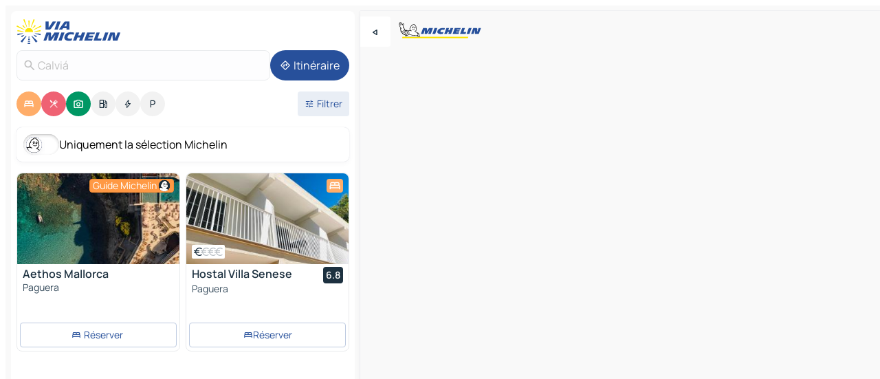

--- FILE ---
content_type: text/html
request_url: https://fr.viamichelin.be/cartes-plans/espagne/iles_baleares/baleares/calvia-07184
body_size: 41311
content:
<!doctype html>
<html lang="fr">

<head>
	<meta charset="utf-8" />
	<meta name="viewport" content="width=device-width, initial-scale=1, maximum-scale=1, user-scalable=no" />
	<meta name="apple-itunes-app" content="app-id=443142682" />
	<!-- start app -->
	
		<link href="../../../../_app/immutable/assets/vnd.D6Q4K2v3.css" rel="stylesheet">
		<link href="../../../../_app/immutable/assets/lib.Cal4F3nj.css" rel="stylesheet">
		<link href="../../../../_app/immutable/assets/vnd.uFR4Poa_.css" rel="stylesheet">
		<link href="../../../../_app/immutable/assets/0.C737XJuh.css" rel="stylesheet">
		<link href="../../../../_app/immutable/assets/2.DTvqgUuk.css" rel="stylesheet">
		<link href="../../../../_app/immutable/assets/10.C0zcU66-.css" rel="stylesheet"><!--1xg1a3p--><!--[!--><!--]--> <!--[--><!--[--><link rel="preconnect" href="https://q-xx.bstatic.com"/> <link rel="dns-prefetch" href="https://q-xx.bstatic.com"/><link rel="preconnect" href="https://cpsgygezfa.cloudimg.io"/> <link rel="dns-prefetch" href="https://cpsgygezfa.cloudimg.io"/><link rel="preconnect" href="https://res.cloudinary.com"/> <link rel="dns-prefetch" href="https://res.cloudinary.com"/><link rel="preconnect" href="https://map7.viamichelin.com"/> <link rel="dns-prefetch" href="https://map7.viamichelin.com"/><link rel="preconnect" href="https://map8.viamichelin.com"/> <link rel="dns-prefetch" href="https://map8.viamichelin.com"/><link rel="preconnect" href="https://map9.viamichelin.com"/> <link rel="dns-prefetch" href="https://map9.viamichelin.com"/><link rel="preconnect" href="https://sdk.privacy-center.org"/> <link rel="dns-prefetch" href="https://sdk.privacy-center.org"/><!--]--><!--]--> <!--[--><!--[--><link rel="prefetch" href="https://q-xx.bstatic.com/xdata/images/hotel/max320/711884074.jpg?k=0cc634d1793e4de089814be8ae65d7ff02401182ad4a7158de0a8852a59a03d0&amp;o=" as="image"/><link rel="prefetch" href="https://q-xx.bstatic.com/xdata/images/hotel/max320/256923271.jpg?k=05442cc332320eb76e6918e4dd5e3b09132382a1a6c137b35a1a807f35bb748c&amp;o=" as="image"/><!--]--><!--]--> <meta name="description" content="La carte MICHELIN Calviá: plans de ville, carte routière et carte touristique Calviá, avec les hôtels, les sites touristiques et les restaurants MICHELIN Calviá"/> <meta property="og:type" content="website"/> <meta property="og:site_name" content="ViaMichelin"/> <!--[--><meta property="og:title" content="Carte MICHELIN Calviá - ViaMichelin"/><!--]--> <!--[--><meta property="og:description" content="La carte MICHELIN Calviá: plans de ville, carte routière et carte touristique Calviá, avec les hôtels, les sites touristiques et les restaurants MICHELIN Calviá"/><!--]--> <!--[--><meta property="og:image" content="https://fr.viamichelin.be/_app/immutable/assets/logo-social.CPCa_Ogs.png"/><!--]--> <!--[!--><!--]--> <!--[--><link rel="alternate" href="https://www.viamichelin.at/karten-stadtplan/spanien/balearische_inseln/balearen/calvia-07184" hreflang="de-at"/><link rel="alternate" href="https://nl.viamichelin.be/kaarten-plattegronden/spanje/balearen/balearen/calvia-07184" hreflang="nl-be"/><link rel="alternate" href="https://de.viamichelin.ch/karten-stadtplan/spanien/balearische_inseln/balearen/calvia-07184" hreflang="de-ch"/><link rel="alternate" href="https://fr.viamichelin.ch/cartes-plans/espagne/iles_baleares/baleares/calvia-07184" hreflang="fr-ch"/><link rel="alternate" href="https://it.viamichelin.ch/mappe-piantine/spagna/isole_baleari/baleari/calvia-07184" hreflang="it-ch"/><link rel="alternate" href="https://www.viamichelin.com/maps/spain/balearic_islands/baleares/calvia-07184" hreflang="en"/><link rel="alternate" href="https://www.viamichelin.de/karten-stadtplan/spanien/balearische_inseln/balearen/calvia-07184" hreflang="de"/><link rel="alternate" href="https://www.viamichelin.es/mapas-planos/espana/islas_baleares/baleares/calvia-07184" hreflang="es"/><link rel="alternate" href="https://www.viamichelin.fr/cartes-plans/espagne/iles_baleares/baleares/calvia-07184" hreflang="fr"/><link rel="alternate" href="https://www.viamichelin.it/mappe-piantine/spagna/isole_baleari/baleari/calvia-07184" hreflang="it"/><link rel="alternate" href="https://www.viamichelin.ie/maps/spain/balearic_islands/baleares/calvia-07184" hreflang="en-ie"/><link rel="alternate" href="https://www.viamichelin.nl/kaarten-plattegronden/spanje/balearen/balearen/calvia-07184" hreflang="nl"/><link rel="alternate" href="https://www.viamichelin.pt/mapas-plantas/espanha/ilhas_baleares/baleares/calvia-07184" hreflang="pt"/><link rel="alternate" href="https://www.viamichelin.co.uk/maps/spain/balearic_islands/baleares/calvia-07184" hreflang="en-gb"/><!--]--> <!--[!--><!--]--><!----><title>Carte MICHELIN Calviá - ViaMichelin</title>
	<!-- end app -->

	<meta name="google-site-verification" content="PoMm2IZyxvbk_uDYdrvVIfMnHZRnyICfwhpJmm8EbiM" />

	<link rel="icon" href="../../../../favicon.png" />

	<!-- Start Consent -->
	<script nonce="g5DhnTTa6vHAEXWqE71awQ==" id="spcloader" async fetchpriority="high" type="text/javascript"
		src="https://sdk.privacy-center.org/a1a55c7f-7f45-4e4b-80ac-b48e44c2fe99/loader.js?target=fr.viamichelin.be"></script>
	<script nonce="g5DhnTTa6vHAEXWqE71awQ==" type="text/javascript" async>
			window.didomiOnReady = window.didomiOnReady || [];
			window.didomiEventListeners = window.didomiEventListeners || [];

			window.didomiEventListeners.push(
				{
					event: "notice.shown",
					listener() {
						const $link = document.querySelector(
							".didomi-notice-view-partners-link-in-text"
						);
						if (!$link) {
							return;
						}
						$link.removeAttribute("href");
						$link.addEventListener("click", () => {
							Didomi.preferences.show("vendors");
						});
					},
				},
				{
					event: "notice.clickagree",
					listener() {
						window.postMessage({ type: 'didomi_clickagree'})
					}
				}
			);

			window.didomiConfig = {
				user: {
					bots: {
						consentRequired: false,
					},
				},
				preferences: {
					showWhenConsentIsMissing: false,
				},
			};

			window.gdprAppliesGlobally = true;
			// prettier-ignore
			!function(){function t(e){if(!window.frames[e]){if(document.body&&document.body.firstChild){let a=document.body,n=document.createElement("iframe");n.style.display="none",n.name=e,n.title=e,a.insertBefore(n,a.firstChild)}else setTimeout(function(){t(e)},5)}}function e(t,e,a,n,i){function r(t,a,n,r){if("function"!=typeof n)return;window[e]||(window[e]=[]);let s=!1;i&&(s=i(t,r,n)),s||window[e].push({command:t,version:a,callback:n,parameter:r})}function s(e){if(!window[t]||!0!==window[t].stub||!e.data)return;let i="string"==typeof e.data,r;try{r=i?JSON.parse(e.data):e.data}catch(s){return}if(r[a]){let f=r[a];window[t](f.command,f.version,function(t,a){let r={};r[n]={returnValue:t,success:a,callId:f.callId},e.source.postMessage(i?JSON.stringify(r):r,"*")},f.parameter)}}r.stub=!0,r.stubVersion=2,"function"!=typeof window[t]&&(window[t]=r,window.addEventListener?window.addEventListener("message",s,!1):window.attachEvent("onmessage",s))}e("__uspapi","__uspapiBuffer","__uspapiCall","__uspapiReturn"),t("__uspapiLocator"),e("__tcfapi","__tcfapiBuffr","__tcl","__tcfapiReturn"),t("__tcfapiLocator")}();
		</script>
	<!-- End Consent -->

	<!-- Start Google tag manager -->
	<script src="https://www.googletagmanager.com/gtag/js?id=G-S8MPHX1K0K" defer type="didomi/javascript"
		nonce="g5DhnTTa6vHAEXWqE71awQ==" fetchpriority="low"></script>
	<script nonce="g5DhnTTa6vHAEXWqE71awQ==" type="text/javascript" defer>
			window.dataLayer = window.dataLayer || [];
			function gtag() {
				dataLayer.push(arguments);
			}
			gtag('js', new Date());
			gtag('config', 'G-S8MPHX1K0K', { send_page_view: false });
		</script>
	<!-- End Google tag manager -->
</head>

<body data-sveltekit-preload-data="hover" class="text-body">
	<div style="display: contents"><!--[--><!--[--><!----><!--[--><!--]--> <!--[--><!----><div class="main-container bg-neutral-weak homepage svelte-9k52vj" style="--bottomsheet-height-offset: -100px;"><div class="map svelte-9k52vj"><div class="h-full w-full md:shadow-smooth-block md:relative svelte-1m3xw2r" data-testid="map-container"><!--[!--><!--]--></div><!----> <!--[--><div class="absolute top-4 left-0 size-11 z-ontop hidden md:block"><button type="button" class="btn-filled-white btn-md rd-l-0 min-w-max"><!--[!--><!--[--><!----><span class="flex w-max size-3.5"><!--[--><!----><span class="icon-arrow-back-left inline-block"><!----></span><!----><!--]--><!----></span><!----><!--]--> <!--[!--><!--]--> <!--[!--><!--]--><!--]--> <!--[!--><!--]--></button><!----></div><!--]--> <img src="/_app/immutable/assets/vm-logo-bib-michelin.Dd_LzvJh.svg" alt="Michelin" class="absolute left-14 top-6 md:block hidden z-hover" height="24" width="120"/> <img height="32" width="126" src="/_app/immutable/assets/vm-logo-large.BEgj6SJ1.svg" alt="ViaMichelin" class="absolute-center-x top-2 md:hidden z-hover"/></div> <!--[!--><!--]--> <div class="slot-container md:p-2 md:pr-0 md:h-dvh printable svelte-9k52vj"><div class="md:overflow-hidden md:rd-2 md:h-dvh max-h-full printable"><div class="slot-wrapper h-full scrollbar-thin printable md:bg-neutral-weakest svelte-9k52vj"><!--[!--><!--]--> <!--[--><!----><!--[--><!----><!--[!--><!----><div class="translate-slide-offset md:block svelte-5lb488" style="--slide-offset: 0px;"><img src="/_app/immutable/assets/vm-logo-bib-michelin.Dd_LzvJh.svg" alt="Michelin" class="absolute top-[var(--top)] right-[var(--right)] md:hidden" style="--top: -24px; --right: 8px;" height="24" width="120"/> <div><div><div class="searchtools w-full md:flex md:flex-wrap md:gap-4 md:bg-transparent md:px-2 md:pt-2 svelte-1kj4v11" data-testid="map-search-panel"><!--[!--><!--]--> <!--[!--><div class="hidden md:block w-full"><header role="banner" class="flex items-center w-full py-1 justify-between md:py-0"><!--[!--><!--[--><a href="../../../../" class="block py-1 pr-2 shrink-0" aria-label="Retour à la page d'accueil" data-sveltekit-preload-data="tap"><img class="h-9 cover-left" src="/_app/immutable/assets/vm-logo-large.BEgj6SJ1.svg" alt="ViaMichelin" width="152" height="36"/></a><!--]--><!--]--> <!--[!--><!--[!--><!--]--><!--]--></header><!----></div><!--]--> <div class="flex gap-2 w-full md:p-0 md:bg-transparent border-coloredneutral-weakest rounded-full p-2"><div class="search relative w-full min-w-0  svelte-oeoh2d"><label for="address-search" class="text-sm"> <span class="input-container flex items-center p-2 w-full text-5 gap-1 rd-2 relative b-solid b-0.5 border-coloredneutral-weakest element-disabled bg-neutral-soft text-neutral svelte-xzp1b6"><!--[--><!----><span class="icon-search inline-block w-5 "><!----></span><!----><!--]--> <input type="text" id="address-search" class="input min-w-0 text-md text-coloredneutral b-0 flex-grow bg-transparent placeholder:text-neutral disabled:text-neutral svelte-xzp1b6" placeholder="On va où ?" aria-label="On va où ?" disabled autocomplete="off" value="Calviá"/> <!--[!--><!--]--> <!--[!--><!--]--></span></label><!----> <ul class="results rd-2 absolute z-hover w-full m-0 mt-1 p-0 shadow-smooth-bottom-2 bg-neutral-weakest text-coloredneutral text-md svelte-oeoh2d" role="listbox" aria-label="Résultats de la recherche"><!--[!--><!--]--><!----> <!--[!--><!--]--><!----> <!--[!--><!--[!--><!--]--><!--]--><!----></ul></div><!----> <!--[--><button type="button" aria-label="Itinéraire" class="btn-filled-primary btn-md z-infront rounded-full min-w-max"><!--[!--><!--[--><!----><span class="flex w-max"><!--[--><!----><span class="icon-directions inline-block"><!----></span><!----><!--]--><!----></span><!----><!--]--> <!--[--><span class="ml-1">Itinéraire</span><!--]--> <!--[!--><!--]--><!--]--> <!--[!--><!--]--></button><!--]--></div></div></div><!----></div></div> <div class="poi-container relative z-1 md:block bg-neutral-weakest md:bg-transparent block svelte-5lb488"><button type="button" class="handle relative w-full p-4 rd-2 b-0 grid place-items-center bg-transparent md:hidden" aria-label="Ouvrir le panneau" style="height: 40px;"><span class="rd-2 w-20 h-2 bg-base-15"></span></button><!----> <div class="mt-4"><div class="mb-2 px-2"><div class="flex justify-between flex-nowrap flex-row-reverse"><div class="grow-3 order-2"><div class="flex gap-1 flex-wrap" role="listbox" aria-multiselectable="true" aria-orientation="horizontal" aria-label="Points d'intérêt"><!--[--><!--[!--><button type="button" role="option" title="Recherche Hébergements" aria-selected="true" aria-label="Recherche Hébergements" class="whitespace-nowrap flex justify-center items-center text-md gap-1 b-0 cursor-pointer rounded-full p-2.5 bg-hotel text-neutral-weakest hover:bg-hotel-soft svelte-f2zwv4 aspect-ratio-1"><!--[!--><!--[--><!----><span class="flex w-max"><!--[--><!----><span class="icon-hotel inline-block"><!----></span><!----><!--]--><!----></span><!----><!--]--> <!--[!--><!--]--> <!--[!--><!--]--><!--]--></button><!--]--><!--[!--><button type="button" role="option" title="Recherche Restaurants" aria-selected="true" aria-label="Recherche Restaurants" class="whitespace-nowrap flex justify-center items-center text-md gap-1 b-0 cursor-pointer rounded-full p-2.5 bg-restaurant text-neutral-weakest hover:bg-restaurant-soft svelte-f2zwv4 aspect-ratio-1"><!--[!--><!--[--><!----><span class="flex w-max"><!--[--><!----><span class="icon-restaurant inline-block"><!----></span><!----><!--]--><!----></span><!----><!--]--> <!--[!--><!--]--> <!--[!--><!--]--><!--]--></button><!--]--><!--[!--><button type="button" role="option" title="Recherche Tourisme" aria-selected="true" aria-label="Recherche Tourisme" class="whitespace-nowrap flex justify-center items-center text-md gap-1 b-0 cursor-pointer rounded-full p-2.5 bg-tourism text-neutral-weakest hover:bg-tourism-soft svelte-f2zwv4 aspect-ratio-1"><!--[!--><!--[--><!----><span class="flex w-max"><!--[--><!----><span class="icon-tourism inline-block"><!----></span><!----><!--]--><!----></span><!----><!--]--> <!--[!--><!--]--> <!--[!--><!--]--><!--]--></button><!--]--><!--[!--><button type="button" role="option" title="Recherche Stations service" aria-selected="false" aria-label="Recherche Stations service" class="whitespace-nowrap flex justify-center items-center text-md gap-1 b-0 cursor-pointer rounded-full p-2.5 bg-neutral-soft hover:bg-coloredneutral-weak text-coloredneutral svelte-f2zwv4 aspect-ratio-1"><!--[!--><!--[--><!----><span class="flex w-max"><!--[--><!----><span class="icon-energy-pump inline-block"><!----></span><!----><!--]--><!----></span><!----><!--]--> <!--[!--><!--]--> <!--[!--><!--]--><!--]--></button><!--]--><!--[!--><button type="button" role="option" title="Recherche Recharges auto" aria-selected="false" aria-label="Recherche Recharges auto" class="whitespace-nowrap flex justify-center items-center text-md gap-1 b-0 cursor-pointer rounded-full p-2.5 bg-neutral-soft hover:bg-coloredneutral-weak text-coloredneutral svelte-f2zwv4 aspect-ratio-1"><!--[!--><!--[--><!----><span class="flex w-max"><!--[--><!----><span class="icon-flash inline-block"><!----></span><!----><!--]--><!----></span><!----><!--]--> <!--[!--><!--]--> <!--[!--><!--]--><!--]--></button><!--]--><!--[!--><button type="button" role="option" title="Recherche Parkings" aria-selected="false" aria-label="Recherche Parkings" class="whitespace-nowrap flex justify-center items-center text-md gap-1 b-0 cursor-pointer rounded-full p-2.5 bg-neutral-soft hover:bg-coloredneutral-weak text-coloredneutral svelte-f2zwv4 aspect-ratio-1"><!--[!--><!--[--><!----><span class="flex w-max"><!--[--><!----><span class="icon-parking inline-block"><!----></span><!----><!--]--><!----></span><!----><!--]--> <!--[!--><!--]--> <!--[!--><!--]--><!--]--></button><!--]--><!--]--></div><!----></div> <!--[--><div class="ml-2 relative order-1"><button type="button" aria-label="Ouvrir les filtres" class="btn-filled-light btn-sm relative filter-button min-w-max"><!--[!--><!--[--><!----><span class="flex w-max"><!--[--><!----><span class="icon-tune inline-block"><!----></span><!----><!--]--><!----></span><!----><!--]--> <!--[--><span class="ml-1">Filtrer</span><!--]--> <!--[!--><!--]--><!--]--> <!--[--><!--[!--><!--]--><!----><!--]--></button><!----></div><!--]--></div> <div class="date-range-picker-container min-w-0 w-full order--1 mt-2"><div class="flex items-start gap-2"><!--[!--><!--]--></div></div></div><!----> <!--[--><div class="bg-neutral-weakest p-2 rd-2 flex flex-col mb-4 mx-2 shadow-smooth-block"><label for="only-michelin-switch" class="flex p-0.5 items-center gap-2 max-w-max cursor-pointer"><input id="only-michelin-switch" type="checkbox" role="switch" class="sr-only"/> <span class="rounded-full w-13 h-7.5 transition-colors shadow-michelin-switch bg-base-0"><!----><span class="icon-bib-signature inline-block transition-transform p-3.9 translate-x-none"><!----></span><!----><!----></span> <span class="select-none">Uniquement la sélection Michelin</span></label><!----></div><!--]--> <!--[--><ul data-testid="poilist" class="container m-0 px-2 grid svelte-1qh5ik5"><!--[!--><!--[--><!--[!--><!--[!--><!----><!--[--><!----><li data-testid="poi-card-0" data-category="hotelMichelin" class="poi-card lg grid text-body border-coloredneutral-weakest bg-neutral-weakest hover:border-transparent border-1 border-solid rd-2 relative with-shadow vertical svelte-1ci3g67" role="none"><a href="/cartes-plans/hotels/poi/paguera-07160-2e493586?bounds=2.4192576~39.4566762~2.5980568~39.6406591&amp;itinerary=&amp;poiCategories=7&amp;selectedAddress=%7B%22address%22%3A%22Calvi%C3%A1%22%2C%22city%22%3A%22Calvi%C3%A1%22%2C%22coordinates%22%3A%7B%22lat%22%3A39.5652157%2C%22lng%22%3A2.5041694%7D%2C%22countryCode%22%3A%22ESP%22%2C%22region%22%3A%22%C3%8Eles+Bal%C3%A9ares%22%2C%22zipCode%22%3A%2207184%22%2C%22entityType%22%3A%22CITY%22%2C%22boundsSync%22%3Atrue%7D&amp;withCaravan=false" class="decoration-none flex flex-col " data-sveltekit-preload-data="tap"><!--[--><!----><div data-testid="poi-card-hero" class="poi-card-hero group grid w-full h-full max-h-132px p-0 m-0 overflow-hidden vertical svelte-1wnh944"><!--[!--><!--[--><!----><div class="container-carousel w-full relative cursor-pointer full carousel h-full max-h-132px w-full grid-area-[1/-1] overflow-hidden svelte-w1l4d7" role="region" aria-roledescription="carousel" aria-label="Carrousel d'image pour Aethos Mallorca"><!--[!--><!--]--> <div class="h-auto"><button type="button" aria-label="Voir le contenu précédent" aria-hidden="true" class="btn-ghost-white btn-md left-arrow-container absolute left-0 hidden poi-card-hero-controls min-w-max"><!--[!--><!--[--><!----><span class="flex w-max"><!--[--><!----><span class="icon-chevron-left inline-block"><!----></span><!----><!--]--><!----></span><!----><!--]--> <!--[!--><!--]--> <!--[!--><!--]--><!--]--> <!--[!--><!--]--></button><!----> <ul class="carousel flex h-100% overflow-x-scroll m-0 p-0 list-none bg-neutral-weakest rd-tr-2 rd-tl-2 h-full w-full svelte-w1l4d7" aria-roledescription="slide" role="group" aria-label="image 1 sur 10"><!--[--><li class="img-container items-center flex grow-0 shrink-0 justify-center w-full svelte-w1l4d7"><figure class="img-wrapper w-full m-0 p-0 h-full overflow-hidden"><!--[!--><img decoding="sync" src="https://q-xx.bstatic.com/xdata/images/hotel/max320/711884074.jpg?k=0cc634d1793e4de089814be8ae65d7ff02401182ad4a7158de0a8852a59a03d0&amp;o=" alt="Aethos Mallorca - 0" class="h-full w-full" srcset="https://q-xx.bstatic.com/xdata/images/hotel/max160/711884074.jpg?k=0cc634d1793e4de089814be8ae65d7ff02401182ad4a7158de0a8852a59a03d0&amp;o= 160w, https://q-xx.bstatic.com/xdata/images/hotel/max320/711884074.jpg?k=0cc634d1793e4de089814be8ae65d7ff02401182ad4a7158de0a8852a59a03d0&amp;o= 320w, https://q-xx.bstatic.com/xdata/images/hotel/max640/711884074.jpg?k=0cc634d1793e4de089814be8ae65d7ff02401182ad4a7158de0a8852a59a03d0&amp;o= 640w, https://q-xx.bstatic.com/xdata/images/hotel/max960/711884074.jpg?k=0cc634d1793e4de089814be8ae65d7ff02401182ad4a7158de0a8852a59a03d0&amp;o= 960w, https://q-xx.bstatic.com/xdata/images/hotel/max1280/711884074.jpg?k=0cc634d1793e4de089814be8ae65d7ff02401182ad4a7158de0a8852a59a03d0&amp;o= 1280w, https://q-xx.bstatic.com/xdata/images/hotel/max1920/711884074.jpg?k=0cc634d1793e4de089814be8ae65d7ff02401182ad4a7158de0a8852a59a03d0&amp;o= 1920w" sizes="320px" style="width: 260px; height: 132px; object-fit: cover;" onerror="this.__e=event"/><!----> <!--[!--><!--]--><!--]--></figure></li><li class="img-container items-center flex grow-0 shrink-0 justify-center w-full svelte-w1l4d7"><figure class="img-wrapper w-full m-0 p-0 h-full overflow-hidden"><!--[!--><img decoding="sync" src="https://q-xx.bstatic.com/xdata/images/hotel/max320/711884077.jpg?k=8c30df3c2cf39134dd749b63d7b2ac5eb2704eaa3338617c3d377efc7e3e5086&amp;o=" alt="Aethos Mallorca - 1" class="h-full w-full" srcset="https://q-xx.bstatic.com/xdata/images/hotel/max160/711884077.jpg?k=8c30df3c2cf39134dd749b63d7b2ac5eb2704eaa3338617c3d377efc7e3e5086&amp;o= 160w, https://q-xx.bstatic.com/xdata/images/hotel/max320/711884077.jpg?k=8c30df3c2cf39134dd749b63d7b2ac5eb2704eaa3338617c3d377efc7e3e5086&amp;o= 320w, https://q-xx.bstatic.com/xdata/images/hotel/max640/711884077.jpg?k=8c30df3c2cf39134dd749b63d7b2ac5eb2704eaa3338617c3d377efc7e3e5086&amp;o= 640w, https://q-xx.bstatic.com/xdata/images/hotel/max960/711884077.jpg?k=8c30df3c2cf39134dd749b63d7b2ac5eb2704eaa3338617c3d377efc7e3e5086&amp;o= 960w, https://q-xx.bstatic.com/xdata/images/hotel/max1280/711884077.jpg?k=8c30df3c2cf39134dd749b63d7b2ac5eb2704eaa3338617c3d377efc7e3e5086&amp;o= 1280w, https://q-xx.bstatic.com/xdata/images/hotel/max1920/711884077.jpg?k=8c30df3c2cf39134dd749b63d7b2ac5eb2704eaa3338617c3d377efc7e3e5086&amp;o= 1920w" sizes="320px" style="width: 260px; height: 132px; object-fit: cover;" onerror="this.__e=event"/><!----> <!--[!--><!--]--><!--]--></figure></li><li class="img-container items-center flex grow-0 shrink-0 justify-center w-full svelte-w1l4d7"><figure class="img-wrapper w-full m-0 p-0 h-full overflow-hidden"><!--[!--><img loading="lazy" decoding="async" src="https://q-xx.bstatic.com/xdata/images/hotel/max320/772803878.jpg?k=1b9c79875cdc861a716544b2901ed25a863a4763932d2a7fce41f75c85133823&amp;o=" alt="Aethos Mallorca - 2" class="h-full w-full" srcset="https://q-xx.bstatic.com/xdata/images/hotel/max160/772803878.jpg?k=1b9c79875cdc861a716544b2901ed25a863a4763932d2a7fce41f75c85133823&amp;o= 160w, https://q-xx.bstatic.com/xdata/images/hotel/max320/772803878.jpg?k=1b9c79875cdc861a716544b2901ed25a863a4763932d2a7fce41f75c85133823&amp;o= 320w, https://q-xx.bstatic.com/xdata/images/hotel/max640/772803878.jpg?k=1b9c79875cdc861a716544b2901ed25a863a4763932d2a7fce41f75c85133823&amp;o= 640w, https://q-xx.bstatic.com/xdata/images/hotel/max960/772803878.jpg?k=1b9c79875cdc861a716544b2901ed25a863a4763932d2a7fce41f75c85133823&amp;o= 960w, https://q-xx.bstatic.com/xdata/images/hotel/max1280/772803878.jpg?k=1b9c79875cdc861a716544b2901ed25a863a4763932d2a7fce41f75c85133823&amp;o= 1280w, https://q-xx.bstatic.com/xdata/images/hotel/max1920/772803878.jpg?k=1b9c79875cdc861a716544b2901ed25a863a4763932d2a7fce41f75c85133823&amp;o= 1920w" sizes="320px" style="width: 260px; height: 132px; object-fit: cover;" onerror="this.__e=event"/><!----> <!--[!--><!--]--><!--]--></figure></li><li class="img-container items-center flex grow-0 shrink-0 justify-center w-full svelte-w1l4d7"><figure class="img-wrapper w-full m-0 p-0 h-full overflow-hidden"><!--[!--><img loading="lazy" decoding="async" src="https://q-xx.bstatic.com/xdata/images/hotel/max320/772804207.jpg?k=d8a4890cb5ec1c667ee3254092c59dad3a7848c792f252ba7786552f77a66c08&amp;o=" alt="Aethos Mallorca - 3" class="h-full w-full" srcset="https://q-xx.bstatic.com/xdata/images/hotel/max160/772804207.jpg?k=d8a4890cb5ec1c667ee3254092c59dad3a7848c792f252ba7786552f77a66c08&amp;o= 160w, https://q-xx.bstatic.com/xdata/images/hotel/max320/772804207.jpg?k=d8a4890cb5ec1c667ee3254092c59dad3a7848c792f252ba7786552f77a66c08&amp;o= 320w, https://q-xx.bstatic.com/xdata/images/hotel/max640/772804207.jpg?k=d8a4890cb5ec1c667ee3254092c59dad3a7848c792f252ba7786552f77a66c08&amp;o= 640w, https://q-xx.bstatic.com/xdata/images/hotel/max960/772804207.jpg?k=d8a4890cb5ec1c667ee3254092c59dad3a7848c792f252ba7786552f77a66c08&amp;o= 960w, https://q-xx.bstatic.com/xdata/images/hotel/max1280/772804207.jpg?k=d8a4890cb5ec1c667ee3254092c59dad3a7848c792f252ba7786552f77a66c08&amp;o= 1280w, https://q-xx.bstatic.com/xdata/images/hotel/max1920/772804207.jpg?k=d8a4890cb5ec1c667ee3254092c59dad3a7848c792f252ba7786552f77a66c08&amp;o= 1920w" sizes="320px" style="width: 260px; height: 132px; object-fit: cover;" onerror="this.__e=event"/><!----> <!--[!--><!--]--><!--]--></figure></li><li class="img-container items-center flex grow-0 shrink-0 justify-center w-full svelte-w1l4d7"><figure class="img-wrapper w-full m-0 p-0 h-full overflow-hidden"><!--[!--><img loading="lazy" decoding="async" src="https://q-xx.bstatic.com/xdata/images/hotel/max320/772804200.jpg?k=23e557ec9edc19aa68688fc737dc4d28b81a53e9f4094c638c6bad03d8843959&amp;o=" alt="Aethos Mallorca - 4" class="h-full w-full" srcset="https://q-xx.bstatic.com/xdata/images/hotel/max160/772804200.jpg?k=23e557ec9edc19aa68688fc737dc4d28b81a53e9f4094c638c6bad03d8843959&amp;o= 160w, https://q-xx.bstatic.com/xdata/images/hotel/max320/772804200.jpg?k=23e557ec9edc19aa68688fc737dc4d28b81a53e9f4094c638c6bad03d8843959&amp;o= 320w, https://q-xx.bstatic.com/xdata/images/hotel/max640/772804200.jpg?k=23e557ec9edc19aa68688fc737dc4d28b81a53e9f4094c638c6bad03d8843959&amp;o= 640w, https://q-xx.bstatic.com/xdata/images/hotel/max960/772804200.jpg?k=23e557ec9edc19aa68688fc737dc4d28b81a53e9f4094c638c6bad03d8843959&amp;o= 960w, https://q-xx.bstatic.com/xdata/images/hotel/max1280/772804200.jpg?k=23e557ec9edc19aa68688fc737dc4d28b81a53e9f4094c638c6bad03d8843959&amp;o= 1280w, https://q-xx.bstatic.com/xdata/images/hotel/max1920/772804200.jpg?k=23e557ec9edc19aa68688fc737dc4d28b81a53e9f4094c638c6bad03d8843959&amp;o= 1920w" sizes="320px" style="width: 260px; height: 132px; object-fit: cover;" onerror="this.__e=event"/><!----> <!--[!--><!--]--><!--]--></figure></li><li class="img-container items-center flex grow-0 shrink-0 justify-center w-full svelte-w1l4d7"><figure class="img-wrapper w-full m-0 p-0 h-full overflow-hidden"><!--[!--><img loading="lazy" decoding="async" src="https://q-xx.bstatic.com/xdata/images/hotel/max320/772804351.jpg?k=dc0a0b55a26ef5776cef30787f248d28b7dcea33b73e361f622e44ad6c5cc2d5&amp;o=" alt="Aethos Mallorca - 5" class="h-full w-full" srcset="https://q-xx.bstatic.com/xdata/images/hotel/max160/772804351.jpg?k=dc0a0b55a26ef5776cef30787f248d28b7dcea33b73e361f622e44ad6c5cc2d5&amp;o= 160w, https://q-xx.bstatic.com/xdata/images/hotel/max320/772804351.jpg?k=dc0a0b55a26ef5776cef30787f248d28b7dcea33b73e361f622e44ad6c5cc2d5&amp;o= 320w, https://q-xx.bstatic.com/xdata/images/hotel/max640/772804351.jpg?k=dc0a0b55a26ef5776cef30787f248d28b7dcea33b73e361f622e44ad6c5cc2d5&amp;o= 640w, https://q-xx.bstatic.com/xdata/images/hotel/max960/772804351.jpg?k=dc0a0b55a26ef5776cef30787f248d28b7dcea33b73e361f622e44ad6c5cc2d5&amp;o= 960w, https://q-xx.bstatic.com/xdata/images/hotel/max1280/772804351.jpg?k=dc0a0b55a26ef5776cef30787f248d28b7dcea33b73e361f622e44ad6c5cc2d5&amp;o= 1280w, https://q-xx.bstatic.com/xdata/images/hotel/max1920/772804351.jpg?k=dc0a0b55a26ef5776cef30787f248d28b7dcea33b73e361f622e44ad6c5cc2d5&amp;o= 1920w" sizes="320px" style="width: 260px; height: 132px; object-fit: cover;" onerror="this.__e=event"/><!----> <!--[!--><!--]--><!--]--></figure></li><li class="img-container items-center flex grow-0 shrink-0 justify-center w-full svelte-w1l4d7"><figure class="img-wrapper w-full m-0 p-0 h-full overflow-hidden"><!--[!--><img loading="lazy" decoding="async" src="https://q-xx.bstatic.com/xdata/images/hotel/max320/772805324.jpg?k=8088b70d2ef7e40cd97fcdbe13d48d7f787b0817ec9bdb3d73d8fd23461a9716&amp;o=" alt="Aethos Mallorca - 6" class="h-full w-full" srcset="https://q-xx.bstatic.com/xdata/images/hotel/max160/772805324.jpg?k=8088b70d2ef7e40cd97fcdbe13d48d7f787b0817ec9bdb3d73d8fd23461a9716&amp;o= 160w, https://q-xx.bstatic.com/xdata/images/hotel/max320/772805324.jpg?k=8088b70d2ef7e40cd97fcdbe13d48d7f787b0817ec9bdb3d73d8fd23461a9716&amp;o= 320w, https://q-xx.bstatic.com/xdata/images/hotel/max640/772805324.jpg?k=8088b70d2ef7e40cd97fcdbe13d48d7f787b0817ec9bdb3d73d8fd23461a9716&amp;o= 640w, https://q-xx.bstatic.com/xdata/images/hotel/max960/772805324.jpg?k=8088b70d2ef7e40cd97fcdbe13d48d7f787b0817ec9bdb3d73d8fd23461a9716&amp;o= 960w, https://q-xx.bstatic.com/xdata/images/hotel/max1280/772805324.jpg?k=8088b70d2ef7e40cd97fcdbe13d48d7f787b0817ec9bdb3d73d8fd23461a9716&amp;o= 1280w, https://q-xx.bstatic.com/xdata/images/hotel/max1920/772805324.jpg?k=8088b70d2ef7e40cd97fcdbe13d48d7f787b0817ec9bdb3d73d8fd23461a9716&amp;o= 1920w" sizes="320px" style="width: 260px; height: 132px; object-fit: cover;" onerror="this.__e=event"/><!----> <!--[!--><!--]--><!--]--></figure></li><li class="img-container items-center flex grow-0 shrink-0 justify-center w-full svelte-w1l4d7"><figure class="img-wrapper w-full m-0 p-0 h-full overflow-hidden"><!--[!--><img loading="lazy" decoding="async" src="https://q-xx.bstatic.com/xdata/images/hotel/max320/782362947.jpg?k=47aab5750355c2108587aa9fb6f24073dd63b1951d363debf7e7ae26c39efcef&amp;o=" alt="Aethos Mallorca - 7" class="h-full w-full" srcset="https://q-xx.bstatic.com/xdata/images/hotel/max160/782362947.jpg?k=47aab5750355c2108587aa9fb6f24073dd63b1951d363debf7e7ae26c39efcef&amp;o= 160w, https://q-xx.bstatic.com/xdata/images/hotel/max320/782362947.jpg?k=47aab5750355c2108587aa9fb6f24073dd63b1951d363debf7e7ae26c39efcef&amp;o= 320w, https://q-xx.bstatic.com/xdata/images/hotel/max640/782362947.jpg?k=47aab5750355c2108587aa9fb6f24073dd63b1951d363debf7e7ae26c39efcef&amp;o= 640w, https://q-xx.bstatic.com/xdata/images/hotel/max960/782362947.jpg?k=47aab5750355c2108587aa9fb6f24073dd63b1951d363debf7e7ae26c39efcef&amp;o= 960w, https://q-xx.bstatic.com/xdata/images/hotel/max1280/782362947.jpg?k=47aab5750355c2108587aa9fb6f24073dd63b1951d363debf7e7ae26c39efcef&amp;o= 1280w, https://q-xx.bstatic.com/xdata/images/hotel/max1920/782362947.jpg?k=47aab5750355c2108587aa9fb6f24073dd63b1951d363debf7e7ae26c39efcef&amp;o= 1920w" sizes="320px" style="width: 260px; height: 132px; object-fit: cover;" onerror="this.__e=event"/><!----> <!--[!--><!--]--><!--]--></figure></li><li class="img-container items-center flex grow-0 shrink-0 justify-center w-full svelte-w1l4d7"><figure class="img-wrapper w-full m-0 p-0 h-full overflow-hidden"><!--[!--><img loading="lazy" decoding="async" src="https://q-xx.bstatic.com/xdata/images/hotel/max320/782362941.jpg?k=43b94766400a1a7edf46769478905fa057164e5ddd9c1b329e12b5545f7e479e&amp;o=" alt="Aethos Mallorca - 8" class="h-full w-full" srcset="https://q-xx.bstatic.com/xdata/images/hotel/max160/782362941.jpg?k=43b94766400a1a7edf46769478905fa057164e5ddd9c1b329e12b5545f7e479e&amp;o= 160w, https://q-xx.bstatic.com/xdata/images/hotel/max320/782362941.jpg?k=43b94766400a1a7edf46769478905fa057164e5ddd9c1b329e12b5545f7e479e&amp;o= 320w, https://q-xx.bstatic.com/xdata/images/hotel/max640/782362941.jpg?k=43b94766400a1a7edf46769478905fa057164e5ddd9c1b329e12b5545f7e479e&amp;o= 640w, https://q-xx.bstatic.com/xdata/images/hotel/max960/782362941.jpg?k=43b94766400a1a7edf46769478905fa057164e5ddd9c1b329e12b5545f7e479e&amp;o= 960w, https://q-xx.bstatic.com/xdata/images/hotel/max1280/782362941.jpg?k=43b94766400a1a7edf46769478905fa057164e5ddd9c1b329e12b5545f7e479e&amp;o= 1280w, https://q-xx.bstatic.com/xdata/images/hotel/max1920/782362941.jpg?k=43b94766400a1a7edf46769478905fa057164e5ddd9c1b329e12b5545f7e479e&amp;o= 1920w" sizes="320px" style="width: 260px; height: 132px; object-fit: cover;" onerror="this.__e=event"/><!----> <!--[!--><!--]--><!--]--></figure></li><li class="img-container items-center flex grow-0 shrink-0 justify-center w-full svelte-w1l4d7"><figure class="img-wrapper w-full m-0 p-0 h-full overflow-hidden"><!--[!--><img loading="lazy" decoding="async" src="https://q-xx.bstatic.com/xdata/images/hotel/max320/782362939.jpg?k=6bfcbc118a808d05cd9e60d33086ecaeeb89d583169d4d752a99a53d67f4b813&amp;o=" alt="Aethos Mallorca - 9" class="h-full w-full" srcset="https://q-xx.bstatic.com/xdata/images/hotel/max160/782362939.jpg?k=6bfcbc118a808d05cd9e60d33086ecaeeb89d583169d4d752a99a53d67f4b813&amp;o= 160w, https://q-xx.bstatic.com/xdata/images/hotel/max320/782362939.jpg?k=6bfcbc118a808d05cd9e60d33086ecaeeb89d583169d4d752a99a53d67f4b813&amp;o= 320w, https://q-xx.bstatic.com/xdata/images/hotel/max640/782362939.jpg?k=6bfcbc118a808d05cd9e60d33086ecaeeb89d583169d4d752a99a53d67f4b813&amp;o= 640w, https://q-xx.bstatic.com/xdata/images/hotel/max960/782362939.jpg?k=6bfcbc118a808d05cd9e60d33086ecaeeb89d583169d4d752a99a53d67f4b813&amp;o= 960w, https://q-xx.bstatic.com/xdata/images/hotel/max1280/782362939.jpg?k=6bfcbc118a808d05cd9e60d33086ecaeeb89d583169d4d752a99a53d67f4b813&amp;o= 1280w, https://q-xx.bstatic.com/xdata/images/hotel/max1920/782362939.jpg?k=6bfcbc118a808d05cd9e60d33086ecaeeb89d583169d4d752a99a53d67f4b813&amp;o= 1920w" sizes="320px" style="width: 260px; height: 132px; object-fit: cover;" onerror="this.__e=event"/><!----> <!--[!--><!--]--><!--]--></figure></li><!--]--></ul> <!--[!--><!--]--> <button type="button" aria-label="Voir le contenu suivant" aria-hidden="false" class="btn-ghost-white btn-md right-arrow-container absolute right-0 hidden md:block poi-card-hero-controls min-w-max"><!--[!--><!--[--><!----><span class="flex w-max"><!--[--><!----><span class="icon-chevron-right inline-block"><!----></span><!----><!--]--><!----></span><!----><!--]--> <!--[!--><!--]--> <!--[!--><!--]--><!--]--> <!--[!--><!--]--></button><!----></div><!----></div><!----><!--]--><!--]--> <!--[--><div class="opacity-container relative self-start justify-self-end grid-area-[1/-1] p-2 group-has-hover:opacity-0 group-has-[.no-hover]:opacity-100 svelte-1wnh944"><div class="flex items-center justify-center w-max shrink-0  rd-1 py-0.5 px-1 bg-hotel-michelin text-neutral-weakest border-hotel-michelin-strong border-1 border-solid gap-0.5 max-h-5 svelte-snfjjm"><!--[!--><!--[!--><!--[!--><!--]--> <!--[--><span class="text-sm mr-0.5">Guide Michelin</span><!--]--> <!--[--><!----><div class="flex w-max text-4.5"><!--[--><!----><div class="icon-recommended inline-block"><!----></div><!----><!--]--><!----></div><!----><!--]--><!--]--><!--]--></div><!----></div><!--]--> <!--[--><div class="opacity-container relative self-end grid-area-[1/-1] p-2 group-has-hover:opacity-0 group-has-[.no-hover]:opacity-100 svelte-1wnh944"><!--[!--><!--]--><!----></div><!--]--><!----></div><!----><!--]--> <div class="pt-1 px-2 pb-0 grid h-max"><!--[--><!--[--><!--[--><div class="inline-flex justify-between w-full min-w-0 text-body text-md font-600 gap-x-0.5 text-coloredneutral"><span data-testid="card-title" class="pb-0.5 clamp-lines-2">Aethos Mallorca</span> <!--[!--><!--]--></div><!--]--><!--]--> <!--[!--><!--]--> <!--[--><span class="truncate font-400 text-sm text-coloredneutral-soft p-be-1px">Paguera</span><!--]--> <!--[!--><!--]--> <!--[!--><!--]--> <!--[!--><!--]--> <!--[!--><!--]--><!--]--></div><!----></a> <div class="button-wrapper p-1 p-bs-3px"><!--[--><a href="https://guide.michelin.com/be/fr/hotels-stays/majorca/aethos-mallorca-15517?viamichelin=1&amp;utm_source=viamichelin_web&amp;utm_medium=vm-fra-homepage&amp;utm_content=15517" aria-label="Réserver Aethos Mallorca" class="min-w-max btn-outline-light btn-sm svelte-1b8k1k" rel="external noopener" target="_blank"><!--[!--><!--[--><!----><div class="flex w-max"><!--[--><!----><div class="icon-hotel inline-block"><!----></div><!----><!--]--><!----></div><!----><!--]--> <!--[--><span class="px-1">Réserver</span><!--]--> <!--[!--><!--]--><!--]--></a><!--]--></div><!----><!----></li><!----><!--]--><!----><!--]--><!--]--><!--[!--><!--[!--><!----><!--[--><!----><li data-testid="poi-card-1" data-category="hotel" class="poi-card lg grid text-body border-coloredneutral-weakest bg-neutral-weakest hover:border-transparent border-1 border-solid rd-2 relative with-shadow vertical svelte-1ci3g67" role="none"><a href="/cartes-plans/hotels/poi/paguera-07160-1988098d?bounds=2.4192576~39.4566762~2.5980568~39.6406591&amp;itinerary=&amp;poiCategories=7&amp;selectedAddress=%7B%22address%22%3A%22Calvi%C3%A1%22%2C%22city%22%3A%22Calvi%C3%A1%22%2C%22coordinates%22%3A%7B%22lat%22%3A39.5652157%2C%22lng%22%3A2.5041694%7D%2C%22countryCode%22%3A%22ESP%22%2C%22region%22%3A%22%C3%8Eles+Bal%C3%A9ares%22%2C%22zipCode%22%3A%2207184%22%2C%22entityType%22%3A%22CITY%22%2C%22boundsSync%22%3Atrue%7D&amp;withCaravan=false" class="decoration-none flex flex-col " data-sveltekit-preload-data="tap"><!--[--><!----><div data-testid="poi-card-hero" class="poi-card-hero group grid w-full h-full max-h-132px p-0 m-0 overflow-hidden vertical svelte-1wnh944"><!--[!--><!--[--><!----><div class="container-carousel w-full relative cursor-pointer full carousel h-full max-h-132px w-full grid-area-[1/-1] overflow-hidden svelte-w1l4d7" role="region" aria-roledescription="carousel" aria-label="Carrousel d'image pour Hostal Villa Senese"><!--[!--><!--]--> <div class="h-auto"><button type="button" aria-label="Voir le contenu précédent" aria-hidden="true" class="btn-ghost-white btn-md left-arrow-container absolute left-0 hidden poi-card-hero-controls min-w-max"><!--[!--><!--[--><!----><span class="flex w-max"><!--[--><!----><span class="icon-chevron-left inline-block"><!----></span><!----><!--]--><!----></span><!----><!--]--> <!--[!--><!--]--> <!--[!--><!--]--><!--]--> <!--[!--><!--]--></button><!----> <ul class="carousel flex h-100% overflow-x-scroll m-0 p-0 list-none bg-neutral-weakest rd-tr-2 rd-tl-2 h-full w-full svelte-w1l4d7" aria-roledescription="slide" role="group" aria-label="image 1 sur 10"><!--[--><li class="img-container items-center flex grow-0 shrink-0 justify-center w-full svelte-w1l4d7"><figure class="img-wrapper w-full m-0 p-0 h-full overflow-hidden"><!--[!--><img decoding="sync" src="https://q-xx.bstatic.com/xdata/images/hotel/max320/256923271.jpg?k=05442cc332320eb76e6918e4dd5e3b09132382a1a6c137b35a1a807f35bb748c&amp;o=" alt="Hostal Villa Senese - 0" class="h-full w-full" srcset="https://q-xx.bstatic.com/xdata/images/hotel/max160/256923271.jpg?k=05442cc332320eb76e6918e4dd5e3b09132382a1a6c137b35a1a807f35bb748c&amp;o= 160w, https://q-xx.bstatic.com/xdata/images/hotel/max320/256923271.jpg?k=05442cc332320eb76e6918e4dd5e3b09132382a1a6c137b35a1a807f35bb748c&amp;o= 320w, https://q-xx.bstatic.com/xdata/images/hotel/max640/256923271.jpg?k=05442cc332320eb76e6918e4dd5e3b09132382a1a6c137b35a1a807f35bb748c&amp;o= 640w, https://q-xx.bstatic.com/xdata/images/hotel/max960/256923271.jpg?k=05442cc332320eb76e6918e4dd5e3b09132382a1a6c137b35a1a807f35bb748c&amp;o= 960w, https://q-xx.bstatic.com/xdata/images/hotel/max1280/256923271.jpg?k=05442cc332320eb76e6918e4dd5e3b09132382a1a6c137b35a1a807f35bb748c&amp;o= 1280w, https://q-xx.bstatic.com/xdata/images/hotel/max1920/256923271.jpg?k=05442cc332320eb76e6918e4dd5e3b09132382a1a6c137b35a1a807f35bb748c&amp;o= 1920w" sizes="320px" style="width: 260px; height: 132px; object-fit: cover;" onerror="this.__e=event"/><!----> <!--[!--><!--]--><!--]--></figure></li><li class="img-container items-center flex grow-0 shrink-0 justify-center w-full svelte-w1l4d7"><figure class="img-wrapper w-full m-0 p-0 h-full overflow-hidden"><!--[!--><img decoding="sync" src="https://q-xx.bstatic.com/xdata/images/hotel/max320/256923324.jpg?k=aac5ae283370567784d05a949afb2b68cdec441540c2e0e8f13136c266d62189&amp;o=" alt="Hostal Villa Senese - 1" class="h-full w-full" srcset="https://q-xx.bstatic.com/xdata/images/hotel/max160/256923324.jpg?k=aac5ae283370567784d05a949afb2b68cdec441540c2e0e8f13136c266d62189&amp;o= 160w, https://q-xx.bstatic.com/xdata/images/hotel/max320/256923324.jpg?k=aac5ae283370567784d05a949afb2b68cdec441540c2e0e8f13136c266d62189&amp;o= 320w, https://q-xx.bstatic.com/xdata/images/hotel/max640/256923324.jpg?k=aac5ae283370567784d05a949afb2b68cdec441540c2e0e8f13136c266d62189&amp;o= 640w, https://q-xx.bstatic.com/xdata/images/hotel/max960/256923324.jpg?k=aac5ae283370567784d05a949afb2b68cdec441540c2e0e8f13136c266d62189&amp;o= 960w, https://q-xx.bstatic.com/xdata/images/hotel/max1280/256923324.jpg?k=aac5ae283370567784d05a949afb2b68cdec441540c2e0e8f13136c266d62189&amp;o= 1280w, https://q-xx.bstatic.com/xdata/images/hotel/max1920/256923324.jpg?k=aac5ae283370567784d05a949afb2b68cdec441540c2e0e8f13136c266d62189&amp;o= 1920w" sizes="320px" style="width: 260px; height: 132px; object-fit: cover;" onerror="this.__e=event"/><!----> <!--[!--><!--]--><!--]--></figure></li><li class="img-container items-center flex grow-0 shrink-0 justify-center w-full svelte-w1l4d7"><figure class="img-wrapper w-full m-0 p-0 h-full overflow-hidden"><!--[!--><img loading="lazy" decoding="async" src="https://q-xx.bstatic.com/xdata/images/hotel/max320/256930839.jpg?k=e99e76dbf42f1d83870f6d5fa8547a8446438e6b99f27dc1b4d03cbfb614a4a1&amp;o=" alt="Hostal Villa Senese - 2" class="h-full w-full" srcset="https://q-xx.bstatic.com/xdata/images/hotel/max160/256930839.jpg?k=e99e76dbf42f1d83870f6d5fa8547a8446438e6b99f27dc1b4d03cbfb614a4a1&amp;o= 160w, https://q-xx.bstatic.com/xdata/images/hotel/max320/256930839.jpg?k=e99e76dbf42f1d83870f6d5fa8547a8446438e6b99f27dc1b4d03cbfb614a4a1&amp;o= 320w, https://q-xx.bstatic.com/xdata/images/hotel/max640/256930839.jpg?k=e99e76dbf42f1d83870f6d5fa8547a8446438e6b99f27dc1b4d03cbfb614a4a1&amp;o= 640w, https://q-xx.bstatic.com/xdata/images/hotel/max960/256930839.jpg?k=e99e76dbf42f1d83870f6d5fa8547a8446438e6b99f27dc1b4d03cbfb614a4a1&amp;o= 960w, https://q-xx.bstatic.com/xdata/images/hotel/max1280/256930839.jpg?k=e99e76dbf42f1d83870f6d5fa8547a8446438e6b99f27dc1b4d03cbfb614a4a1&amp;o= 1280w, https://q-xx.bstatic.com/xdata/images/hotel/max1920/256930839.jpg?k=e99e76dbf42f1d83870f6d5fa8547a8446438e6b99f27dc1b4d03cbfb614a4a1&amp;o= 1920w" sizes="320px" style="width: 260px; height: 132px; object-fit: cover;" onerror="this.__e=event"/><!----> <!--[!--><!--]--><!--]--></figure></li><li class="img-container items-center flex grow-0 shrink-0 justify-center w-full svelte-w1l4d7"><figure class="img-wrapper w-full m-0 p-0 h-full overflow-hidden"><!--[!--><img loading="lazy" decoding="async" src="https://q-xx.bstatic.com/xdata/images/hotel/max320/256923289.jpg?k=e2c8ae78cbc978e82386d4604cb9d1489646395e4c32a13730ea9b97a107e335&amp;o=" alt="Hostal Villa Senese - 3" class="h-full w-full" srcset="https://q-xx.bstatic.com/xdata/images/hotel/max160/256923289.jpg?k=e2c8ae78cbc978e82386d4604cb9d1489646395e4c32a13730ea9b97a107e335&amp;o= 160w, https://q-xx.bstatic.com/xdata/images/hotel/max320/256923289.jpg?k=e2c8ae78cbc978e82386d4604cb9d1489646395e4c32a13730ea9b97a107e335&amp;o= 320w, https://q-xx.bstatic.com/xdata/images/hotel/max640/256923289.jpg?k=e2c8ae78cbc978e82386d4604cb9d1489646395e4c32a13730ea9b97a107e335&amp;o= 640w, https://q-xx.bstatic.com/xdata/images/hotel/max960/256923289.jpg?k=e2c8ae78cbc978e82386d4604cb9d1489646395e4c32a13730ea9b97a107e335&amp;o= 960w, https://q-xx.bstatic.com/xdata/images/hotel/max1280/256923289.jpg?k=e2c8ae78cbc978e82386d4604cb9d1489646395e4c32a13730ea9b97a107e335&amp;o= 1280w, https://q-xx.bstatic.com/xdata/images/hotel/max1920/256923289.jpg?k=e2c8ae78cbc978e82386d4604cb9d1489646395e4c32a13730ea9b97a107e335&amp;o= 1920w" sizes="320px" style="width: 260px; height: 132px; object-fit: cover;" onerror="this.__e=event"/><!----> <!--[!--><!--]--><!--]--></figure></li><li class="img-container items-center flex grow-0 shrink-0 justify-center w-full svelte-w1l4d7"><figure class="img-wrapper w-full m-0 p-0 h-full overflow-hidden"><!--[!--><img loading="lazy" decoding="async" src="https://q-xx.bstatic.com/xdata/images/hotel/max320/261578643.jpg?k=17b89ffd1226679570cbaa75b776472df69f4fb7d1408cfa961443a1de8b2217&amp;o=" alt="Hostal Villa Senese - 4" class="h-full w-full" srcset="https://q-xx.bstatic.com/xdata/images/hotel/max160/261578643.jpg?k=17b89ffd1226679570cbaa75b776472df69f4fb7d1408cfa961443a1de8b2217&amp;o= 160w, https://q-xx.bstatic.com/xdata/images/hotel/max320/261578643.jpg?k=17b89ffd1226679570cbaa75b776472df69f4fb7d1408cfa961443a1de8b2217&amp;o= 320w, https://q-xx.bstatic.com/xdata/images/hotel/max640/261578643.jpg?k=17b89ffd1226679570cbaa75b776472df69f4fb7d1408cfa961443a1de8b2217&amp;o= 640w, https://q-xx.bstatic.com/xdata/images/hotel/max960/261578643.jpg?k=17b89ffd1226679570cbaa75b776472df69f4fb7d1408cfa961443a1de8b2217&amp;o= 960w, https://q-xx.bstatic.com/xdata/images/hotel/max1280/261578643.jpg?k=17b89ffd1226679570cbaa75b776472df69f4fb7d1408cfa961443a1de8b2217&amp;o= 1280w, https://q-xx.bstatic.com/xdata/images/hotel/max1920/261578643.jpg?k=17b89ffd1226679570cbaa75b776472df69f4fb7d1408cfa961443a1de8b2217&amp;o= 1920w" sizes="320px" style="width: 260px; height: 132px; object-fit: cover;" onerror="this.__e=event"/><!----> <!--[!--><!--]--><!--]--></figure></li><li class="img-container items-center flex grow-0 shrink-0 justify-center w-full svelte-w1l4d7"><figure class="img-wrapper w-full m-0 p-0 h-full overflow-hidden"><!--[!--><img loading="lazy" decoding="async" src="https://q-xx.bstatic.com/xdata/images/hotel/max320/292229502.jpg?k=c210b4b0fe455030183b7d4dc6a5d7d5882ba9a31bc0e7a23543eff392ec9553&amp;o=" alt="Hostal Villa Senese - 5" class="h-full w-full" srcset="https://q-xx.bstatic.com/xdata/images/hotel/max160/292229502.jpg?k=c210b4b0fe455030183b7d4dc6a5d7d5882ba9a31bc0e7a23543eff392ec9553&amp;o= 160w, https://q-xx.bstatic.com/xdata/images/hotel/max320/292229502.jpg?k=c210b4b0fe455030183b7d4dc6a5d7d5882ba9a31bc0e7a23543eff392ec9553&amp;o= 320w, https://q-xx.bstatic.com/xdata/images/hotel/max640/292229502.jpg?k=c210b4b0fe455030183b7d4dc6a5d7d5882ba9a31bc0e7a23543eff392ec9553&amp;o= 640w, https://q-xx.bstatic.com/xdata/images/hotel/max960/292229502.jpg?k=c210b4b0fe455030183b7d4dc6a5d7d5882ba9a31bc0e7a23543eff392ec9553&amp;o= 960w, https://q-xx.bstatic.com/xdata/images/hotel/max1280/292229502.jpg?k=c210b4b0fe455030183b7d4dc6a5d7d5882ba9a31bc0e7a23543eff392ec9553&amp;o= 1280w, https://q-xx.bstatic.com/xdata/images/hotel/max1920/292229502.jpg?k=c210b4b0fe455030183b7d4dc6a5d7d5882ba9a31bc0e7a23543eff392ec9553&amp;o= 1920w" sizes="320px" style="width: 260px; height: 132px; object-fit: cover;" onerror="this.__e=event"/><!----> <!--[!--><!--]--><!--]--></figure></li><li class="img-container items-center flex grow-0 shrink-0 justify-center w-full svelte-w1l4d7"><figure class="img-wrapper w-full m-0 p-0 h-full overflow-hidden"><!--[!--><img loading="lazy" decoding="async" src="https://q-xx.bstatic.com/xdata/images/hotel/max320/292229638.jpg?k=bcde04d122a6a75ea8ac27e8a559ba627671226f67fe3fb4691b7aa3f540bbad&amp;o=" alt="Hostal Villa Senese - 6" class="h-full w-full" srcset="https://q-xx.bstatic.com/xdata/images/hotel/max160/292229638.jpg?k=bcde04d122a6a75ea8ac27e8a559ba627671226f67fe3fb4691b7aa3f540bbad&amp;o= 160w, https://q-xx.bstatic.com/xdata/images/hotel/max320/292229638.jpg?k=bcde04d122a6a75ea8ac27e8a559ba627671226f67fe3fb4691b7aa3f540bbad&amp;o= 320w, https://q-xx.bstatic.com/xdata/images/hotel/max640/292229638.jpg?k=bcde04d122a6a75ea8ac27e8a559ba627671226f67fe3fb4691b7aa3f540bbad&amp;o= 640w, https://q-xx.bstatic.com/xdata/images/hotel/max960/292229638.jpg?k=bcde04d122a6a75ea8ac27e8a559ba627671226f67fe3fb4691b7aa3f540bbad&amp;o= 960w, https://q-xx.bstatic.com/xdata/images/hotel/max1280/292229638.jpg?k=bcde04d122a6a75ea8ac27e8a559ba627671226f67fe3fb4691b7aa3f540bbad&amp;o= 1280w, https://q-xx.bstatic.com/xdata/images/hotel/max1920/292229638.jpg?k=bcde04d122a6a75ea8ac27e8a559ba627671226f67fe3fb4691b7aa3f540bbad&amp;o= 1920w" sizes="320px" style="width: 260px; height: 132px; object-fit: cover;" onerror="this.__e=event"/><!----> <!--[!--><!--]--><!--]--></figure></li><li class="img-container items-center flex grow-0 shrink-0 justify-center w-full svelte-w1l4d7"><figure class="img-wrapper w-full m-0 p-0 h-full overflow-hidden"><!--[!--><img loading="lazy" decoding="async" src="https://q-xx.bstatic.com/xdata/images/hotel/max320/292229672.jpg?k=815b70b1ec9998defc234269e1e1cebe76c1cf17f39202473aebf30d68892fad&amp;o=" alt="Hostal Villa Senese - 7" class="h-full w-full" srcset="https://q-xx.bstatic.com/xdata/images/hotel/max160/292229672.jpg?k=815b70b1ec9998defc234269e1e1cebe76c1cf17f39202473aebf30d68892fad&amp;o= 160w, https://q-xx.bstatic.com/xdata/images/hotel/max320/292229672.jpg?k=815b70b1ec9998defc234269e1e1cebe76c1cf17f39202473aebf30d68892fad&amp;o= 320w, https://q-xx.bstatic.com/xdata/images/hotel/max640/292229672.jpg?k=815b70b1ec9998defc234269e1e1cebe76c1cf17f39202473aebf30d68892fad&amp;o= 640w, https://q-xx.bstatic.com/xdata/images/hotel/max960/292229672.jpg?k=815b70b1ec9998defc234269e1e1cebe76c1cf17f39202473aebf30d68892fad&amp;o= 960w, https://q-xx.bstatic.com/xdata/images/hotel/max1280/292229672.jpg?k=815b70b1ec9998defc234269e1e1cebe76c1cf17f39202473aebf30d68892fad&amp;o= 1280w, https://q-xx.bstatic.com/xdata/images/hotel/max1920/292229672.jpg?k=815b70b1ec9998defc234269e1e1cebe76c1cf17f39202473aebf30d68892fad&amp;o= 1920w" sizes="320px" style="width: 260px; height: 132px; object-fit: cover;" onerror="this.__e=event"/><!----> <!--[!--><!--]--><!--]--></figure></li><li class="img-container items-center flex grow-0 shrink-0 justify-center w-full svelte-w1l4d7"><figure class="img-wrapper w-full m-0 p-0 h-full overflow-hidden"><!--[!--><img loading="lazy" decoding="async" src="https://q-xx.bstatic.com/xdata/images/hotel/max320/292229736.jpg?k=b21390b66ad8bc46b47ca920e5a07380b8484c53292bf58368f021f0b8fcdb9e&amp;o=" alt="Hostal Villa Senese - 8" class="h-full w-full" srcset="https://q-xx.bstatic.com/xdata/images/hotel/max160/292229736.jpg?k=b21390b66ad8bc46b47ca920e5a07380b8484c53292bf58368f021f0b8fcdb9e&amp;o= 160w, https://q-xx.bstatic.com/xdata/images/hotel/max320/292229736.jpg?k=b21390b66ad8bc46b47ca920e5a07380b8484c53292bf58368f021f0b8fcdb9e&amp;o= 320w, https://q-xx.bstatic.com/xdata/images/hotel/max640/292229736.jpg?k=b21390b66ad8bc46b47ca920e5a07380b8484c53292bf58368f021f0b8fcdb9e&amp;o= 640w, https://q-xx.bstatic.com/xdata/images/hotel/max960/292229736.jpg?k=b21390b66ad8bc46b47ca920e5a07380b8484c53292bf58368f021f0b8fcdb9e&amp;o= 960w, https://q-xx.bstatic.com/xdata/images/hotel/max1280/292229736.jpg?k=b21390b66ad8bc46b47ca920e5a07380b8484c53292bf58368f021f0b8fcdb9e&amp;o= 1280w, https://q-xx.bstatic.com/xdata/images/hotel/max1920/292229736.jpg?k=b21390b66ad8bc46b47ca920e5a07380b8484c53292bf58368f021f0b8fcdb9e&amp;o= 1920w" sizes="320px" style="width: 260px; height: 132px; object-fit: cover;" onerror="this.__e=event"/><!----> <!--[!--><!--]--><!--]--></figure></li><li class="img-container items-center flex grow-0 shrink-0 justify-center w-full svelte-w1l4d7"><figure class="img-wrapper w-full m-0 p-0 h-full overflow-hidden"><!--[!--><img loading="lazy" decoding="async" src="https://q-xx.bstatic.com/xdata/images/hotel/max320/292229762.jpg?k=ed29e299f208fdf6a9e7e34fac3a69fb774c77127503e004ba6e9501f5d712f9&amp;o=" alt="Hostal Villa Senese - 9" class="h-full w-full" srcset="https://q-xx.bstatic.com/xdata/images/hotel/max160/292229762.jpg?k=ed29e299f208fdf6a9e7e34fac3a69fb774c77127503e004ba6e9501f5d712f9&amp;o= 160w, https://q-xx.bstatic.com/xdata/images/hotel/max320/292229762.jpg?k=ed29e299f208fdf6a9e7e34fac3a69fb774c77127503e004ba6e9501f5d712f9&amp;o= 320w, https://q-xx.bstatic.com/xdata/images/hotel/max640/292229762.jpg?k=ed29e299f208fdf6a9e7e34fac3a69fb774c77127503e004ba6e9501f5d712f9&amp;o= 640w, https://q-xx.bstatic.com/xdata/images/hotel/max960/292229762.jpg?k=ed29e299f208fdf6a9e7e34fac3a69fb774c77127503e004ba6e9501f5d712f9&amp;o= 960w, https://q-xx.bstatic.com/xdata/images/hotel/max1280/292229762.jpg?k=ed29e299f208fdf6a9e7e34fac3a69fb774c77127503e004ba6e9501f5d712f9&amp;o= 1280w, https://q-xx.bstatic.com/xdata/images/hotel/max1920/292229762.jpg?k=ed29e299f208fdf6a9e7e34fac3a69fb774c77127503e004ba6e9501f5d712f9&amp;o= 1920w" sizes="320px" style="width: 260px; height: 132px; object-fit: cover;" onerror="this.__e=event"/><!----> <!--[!--><!--]--><!--]--></figure></li><!--]--></ul> <!--[!--><!--]--> <button type="button" aria-label="Voir le contenu suivant" aria-hidden="false" class="btn-ghost-white btn-md right-arrow-container absolute right-0 hidden md:block poi-card-hero-controls min-w-max"><!--[!--><!--[--><!----><span class="flex w-max"><!--[--><!----><span class="icon-chevron-right inline-block"><!----></span><!----><!--]--><!----></span><!----><!--]--> <!--[!--><!--]--> <!--[!--><!--]--><!--]--> <!--[!--><!--]--></button><!----></div><!----></div><!----><!--]--><!--]--> <!--[--><div class="opacity-container relative self-start justify-self-end grid-area-[1/-1] p-2 group-has-hover:opacity-0 group-has-[.no-hover]:opacity-100 svelte-1wnh944"><div class="flex items-center justify-center w-max shrink-0  rd-1 p-0.75 bg-hotel text-neutral-weakest gap-0.5 max-h-5 svelte-snfjjm"><!--[!--><!--[!--><!--[!--><!--]--> <!--[!--><!--]--> <!--[--><!----><div class="flex w-max text-4.5"><!--[--><!----><div class="icon-hotel inline-block"><!----></div><!----><!--]--><!----></div><!----><!--]--><!--]--><!--]--></div><!----></div><!--]--> <!--[--><div class="opacity-container relative self-end grid-area-[1/-1] p-2 group-has-hover:opacity-0 group-has-[.no-hover]:opacity-100 svelte-1wnh944"><!--[--><div data-testid="poi-card-price-tag" class="flex flex-wrap px-1 py-0.5 bg-neutral-weakest shadow-smooth-top-3 rd-0.5 w-fit"><!--[--><div class="flex row w-max"><!----><span class="flex w-max text-coloredneutral"><!--[--><!----><span class="icon-currency-eur inline-block mx--0.75"><!----></span><!----><!--]--><!----></span><!----><!----> <!----><span class="flex w-max text-coloredneutral-weak"><!--[--><!----><span class="icon-currency-eur inline-block mx--0.75"><!----></span><!----><!----><span class="icon-currency-eur inline-block mx--0.75"><!----></span><!----><!----><span class="icon-currency-eur inline-block mx--0.75"><!----></span><!----><!--]--><!----></span><!----><!----></div><!--]--> <!--[!--><!--]--> <!--[!--><!--]--></div><!--]--><!----></div><!--]--><!----></div><!----><!--]--> <div class="pt-1 px-2 pb-0 grid h-max"><!--[--><!--[--><!--[--><div class="inline-flex justify-between w-full min-w-0 text-body text-md font-600 gap-x-0.5 text-coloredneutral"><span data-testid="card-title" class="pb-0.5 clamp-lines-2">Hostal Villa Senese</span> <!--[--><div class="flex items-center justify-center w-max shrink-0  rd-1 py-0.5 px-1 bg-coloredneutral text-neutral-weakest h-6 min-w-6 font-600 text-sm svelte-snfjjm"><!--[!--><!--[!--><!--[!--><!--]--> <!--[--><span>6.8</span><!--]--> <!--[!--><!--]--><!--]--><!--]--></div><!--]--></div><!--]--><!--]--> <!--[!--><!--]--> <!--[--><span class="truncate font-400 text-sm text-coloredneutral-soft p-be-1px">Paguera</span><!--]--> <!--[!--><!--]--> <!--[!--><!--]--> <!--[!--><!--]--> <!--[!--><!--]--><!--]--></div><!----></a> <div class="button-wrapper p-1 p-bs-3px"><!--[!--><!--[!--><!--[--><!----><span role="link" tabindex="0" data-testid="poi-card-book-button" data-o="[base64]" class="obfuscated inline-block flex items-center gap-2 min-w-max btn-outline-light btn-sm"><!--[--><!--[--><!----><div class="flex w-max"><!--[--><!----><div aria-label="Réserver Hostal Villa Senese" class="icon-hotel inline-block"><!----></div><!----><!--]--><!----></div><!----><!--]--> <!--[--><span>Réserver</span><!--]--> <!--[!--><!--]--><!--]--><!----><!----></span><!----><!--]--><!--]--><!--]--></div><!----><!----></li><!----><!--]--><!----><!--]--><!--]--><!--[--><li class="flex justify-center ad"><!----><div class="flex items-center justify-center relative h-70 w-75"><!----><div id="div-gpt-ad-mpu_haut" class="ad size-full max-h-[var(--height)] max-w-[var(--width)] overflow-hidden md:max-h-[var(--md-height)] md:max-w-[var(--md-width)] div-gpt-ad-mpu_haut svelte-15hg1g9" style=" --width:300px; --height:250px; --md-width:300px; --md-height:250px; " data-testid="ad-poi-list"></div><!----><!----></div><!----></li><!--]--><!--[!--><!--[!--><!----><!--[--><!----><li data-testid="poi-card-3" data-category="restaurantMichelin" class="poi-card lg grid text-body border-coloredneutral-weakest bg-neutral-weakest hover:border-transparent border-1 border-solid rd-2 relative with-shadow vertical svelte-1ci3g67" role="none"><a href="/cartes-plans/restaurants/poi/palmanova-07181-2z7ut08?bounds=2.4192576~39.4566762~2.5980568~39.6406591&amp;itinerary=&amp;poiCategories=7&amp;selectedAddress=%7B%22address%22%3A%22Calvi%C3%A1%22%2C%22city%22%3A%22Calvi%C3%A1%22%2C%22coordinates%22%3A%7B%22lat%22%3A39.5652157%2C%22lng%22%3A2.5041694%7D%2C%22countryCode%22%3A%22ESP%22%2C%22region%22%3A%22%C3%8Eles+Bal%C3%A9ares%22%2C%22zipCode%22%3A%2207184%22%2C%22entityType%22%3A%22CITY%22%2C%22boundsSync%22%3Atrue%7D&amp;withCaravan=false" class="decoration-none flex flex-col " data-sveltekit-preload-data="tap"><!--[--><!----><div data-testid="poi-card-hero" class="poi-card-hero group grid w-full h-full max-h-132px p-0 m-0 overflow-hidden vertical svelte-1wnh944"><!--[!--><!--[--><!----><div class="container-carousel w-full relative cursor-pointer full carousel h-full max-h-132px w-full grid-area-[1/-1] overflow-hidden svelte-w1l4d7" role="region" aria-roledescription="carousel" aria-label="Carrousel d'image pour Es Fum"><!--[!--><!--]--> <div class="h-auto"><button type="button" aria-label="Voir le contenu précédent" aria-hidden="true" class="btn-ghost-white btn-md left-arrow-container absolute left-0 hidden poi-card-hero-controls min-w-max"><!--[!--><!--[--><!----><span class="flex w-max"><!--[--><!----><span class="icon-chevron-left inline-block"><!----></span><!----><!--]--><!----></span><!----><!--]--> <!--[!--><!--]--> <!--[!--><!--]--><!--]--> <!--[!--><!--]--></button><!----> <ul class="carousel flex h-100% overflow-x-scroll m-0 p-0 list-none bg-neutral-weakest rd-tr-2 rd-tl-2 h-full w-full svelte-w1l4d7" aria-roledescription="slide" role="group" aria-label="image 1 sur 11"><!--[--><li class="img-container items-center flex grow-0 shrink-0 justify-center w-full svelte-w1l4d7"><figure class="img-wrapper w-full m-0 p-0 h-full overflow-hidden"><!--[!--><img loading="lazy" decoding="async" src="https://cpsgygezfa.cloudimg.io/_gm_/6310d640170847499b8a0415cc1e3fa6.jpeg?w=320" alt="Es Fum - 0" class="h-full w-full" srcset="https://cpsgygezfa.cloudimg.io/_gm_/6310d640170847499b8a0415cc1e3fa6.jpeg?w=160 160w, https://cpsgygezfa.cloudimg.io/_gm_/6310d640170847499b8a0415cc1e3fa6.jpeg?w=320 320w, https://cpsgygezfa.cloudimg.io/_gm_/6310d640170847499b8a0415cc1e3fa6.jpeg?w=640 640w, https://cpsgygezfa.cloudimg.io/_gm_/6310d640170847499b8a0415cc1e3fa6.jpeg?w=960 960w, https://cpsgygezfa.cloudimg.io/_gm_/6310d640170847499b8a0415cc1e3fa6.jpeg?w=1280 1280w, https://cpsgygezfa.cloudimg.io/_gm_/6310d640170847499b8a0415cc1e3fa6.jpeg?w=1920 1920w" sizes="320px" style="width: 260px; height: 132px; object-fit: cover;" onerror="this.__e=event"/><!----> <!--[!--><!--]--><!--]--></figure></li><li class="img-container items-center flex grow-0 shrink-0 justify-center w-full svelte-w1l4d7"><figure class="img-wrapper w-full m-0 p-0 h-full overflow-hidden"><!--[!--><img loading="lazy" decoding="async" src="https://cpsgygezfa.cloudimg.io/_gm_/30f0a74acf6b43b2926e7becadf95968.jpeg?w=320" alt="Es Fum - 1" class="h-full w-full" srcset="https://cpsgygezfa.cloudimg.io/_gm_/30f0a74acf6b43b2926e7becadf95968.jpeg?w=160 160w, https://cpsgygezfa.cloudimg.io/_gm_/30f0a74acf6b43b2926e7becadf95968.jpeg?w=320 320w, https://cpsgygezfa.cloudimg.io/_gm_/30f0a74acf6b43b2926e7becadf95968.jpeg?w=640 640w, https://cpsgygezfa.cloudimg.io/_gm_/30f0a74acf6b43b2926e7becadf95968.jpeg?w=960 960w, https://cpsgygezfa.cloudimg.io/_gm_/30f0a74acf6b43b2926e7becadf95968.jpeg?w=1280 1280w, https://cpsgygezfa.cloudimg.io/_gm_/30f0a74acf6b43b2926e7becadf95968.jpeg?w=1920 1920w" sizes="320px" style="width: 260px; height: 132px; object-fit: cover;" onerror="this.__e=event"/><!----> <!--[!--><!--]--><!--]--></figure></li><li class="img-container items-center flex grow-0 shrink-0 justify-center w-full svelte-w1l4d7"><figure class="img-wrapper w-full m-0 p-0 h-full overflow-hidden"><!--[!--><img loading="lazy" decoding="async" src="https://cpsgygezfa.cloudimg.io/_gm_/02d8d39837df4a8196228de7fcf5cef3.jpeg?w=320" alt="Es Fum - 2" class="h-full w-full" srcset="https://cpsgygezfa.cloudimg.io/_gm_/02d8d39837df4a8196228de7fcf5cef3.jpeg?w=160 160w, https://cpsgygezfa.cloudimg.io/_gm_/02d8d39837df4a8196228de7fcf5cef3.jpeg?w=320 320w, https://cpsgygezfa.cloudimg.io/_gm_/02d8d39837df4a8196228de7fcf5cef3.jpeg?w=640 640w, https://cpsgygezfa.cloudimg.io/_gm_/02d8d39837df4a8196228de7fcf5cef3.jpeg?w=960 960w, https://cpsgygezfa.cloudimg.io/_gm_/02d8d39837df4a8196228de7fcf5cef3.jpeg?w=1280 1280w, https://cpsgygezfa.cloudimg.io/_gm_/02d8d39837df4a8196228de7fcf5cef3.jpeg?w=1920 1920w" sizes="320px" style="width: 260px; height: 132px; object-fit: cover;" onerror="this.__e=event"/><!----> <!--[!--><!--]--><!--]--></figure></li><li class="img-container items-center flex grow-0 shrink-0 justify-center w-full svelte-w1l4d7"><figure class="img-wrapper w-full m-0 p-0 h-full overflow-hidden"><!--[!--><img loading="lazy" decoding="async" src="https://cpsgygezfa.cloudimg.io/_gm_/9c3c8b1bbf5741d9a558418ef7412e89.jpg?w=320" alt="Es Fum - 3" class="h-full w-full" srcset="https://cpsgygezfa.cloudimg.io/_gm_/9c3c8b1bbf5741d9a558418ef7412e89.jpg?w=160 160w, https://cpsgygezfa.cloudimg.io/_gm_/9c3c8b1bbf5741d9a558418ef7412e89.jpg?w=320 320w, https://cpsgygezfa.cloudimg.io/_gm_/9c3c8b1bbf5741d9a558418ef7412e89.jpg?w=640 640w, https://cpsgygezfa.cloudimg.io/_gm_/9c3c8b1bbf5741d9a558418ef7412e89.jpg?w=960 960w, https://cpsgygezfa.cloudimg.io/_gm_/9c3c8b1bbf5741d9a558418ef7412e89.jpg?w=1280 1280w, https://cpsgygezfa.cloudimg.io/_gm_/9c3c8b1bbf5741d9a558418ef7412e89.jpg?w=1920 1920w" sizes="320px" style="width: 260px; height: 132px; object-fit: cover;" onerror="this.__e=event"/><!----> <!--[!--><!--]--><!--]--></figure></li><li class="img-container items-center flex grow-0 shrink-0 justify-center w-full svelte-w1l4d7"><figure class="img-wrapper w-full m-0 p-0 h-full overflow-hidden"><!--[!--><img loading="lazy" decoding="async" src="https://cpsgygezfa.cloudimg.io/_gm_/0fd5dff47c3b4e65980794350d05f49e.jpg?w=320" alt="Es Fum - 4" class="h-full w-full" srcset="https://cpsgygezfa.cloudimg.io/_gm_/0fd5dff47c3b4e65980794350d05f49e.jpg?w=160 160w, https://cpsgygezfa.cloudimg.io/_gm_/0fd5dff47c3b4e65980794350d05f49e.jpg?w=320 320w, https://cpsgygezfa.cloudimg.io/_gm_/0fd5dff47c3b4e65980794350d05f49e.jpg?w=640 640w, https://cpsgygezfa.cloudimg.io/_gm_/0fd5dff47c3b4e65980794350d05f49e.jpg?w=960 960w, https://cpsgygezfa.cloudimg.io/_gm_/0fd5dff47c3b4e65980794350d05f49e.jpg?w=1280 1280w, https://cpsgygezfa.cloudimg.io/_gm_/0fd5dff47c3b4e65980794350d05f49e.jpg?w=1920 1920w" sizes="320px" style="width: 260px; height: 132px; object-fit: cover;" onerror="this.__e=event"/><!----> <!--[!--><!--]--><!--]--></figure></li><li class="img-container items-center flex grow-0 shrink-0 justify-center w-full svelte-w1l4d7"><figure class="img-wrapper w-full m-0 p-0 h-full overflow-hidden"><!--[!--><img loading="lazy" decoding="async" src="https://cpsgygezfa.cloudimg.io/_gm_/cd3e5f09f8734e439e57feb0a4c0bc65.jpg?w=320" alt="Es Fum - 5" class="h-full w-full" srcset="https://cpsgygezfa.cloudimg.io/_gm_/cd3e5f09f8734e439e57feb0a4c0bc65.jpg?w=160 160w, https://cpsgygezfa.cloudimg.io/_gm_/cd3e5f09f8734e439e57feb0a4c0bc65.jpg?w=320 320w, https://cpsgygezfa.cloudimg.io/_gm_/cd3e5f09f8734e439e57feb0a4c0bc65.jpg?w=640 640w, https://cpsgygezfa.cloudimg.io/_gm_/cd3e5f09f8734e439e57feb0a4c0bc65.jpg?w=960 960w, https://cpsgygezfa.cloudimg.io/_gm_/cd3e5f09f8734e439e57feb0a4c0bc65.jpg?w=1280 1280w, https://cpsgygezfa.cloudimg.io/_gm_/cd3e5f09f8734e439e57feb0a4c0bc65.jpg?w=1920 1920w" sizes="320px" style="width: 260px; height: 132px; object-fit: cover;" onerror="this.__e=event"/><!----> <!--[!--><!--]--><!--]--></figure></li><li class="img-container items-center flex grow-0 shrink-0 justify-center w-full svelte-w1l4d7"><figure class="img-wrapper w-full m-0 p-0 h-full overflow-hidden"><!--[!--><img loading="lazy" decoding="async" src="https://cpsgygezfa.cloudimg.io/_gm_/2f3fcae4618240fa8dbe2de57a922f61.jpg?w=320" alt="Es Fum - 6" class="h-full w-full" srcset="https://cpsgygezfa.cloudimg.io/_gm_/2f3fcae4618240fa8dbe2de57a922f61.jpg?w=160 160w, https://cpsgygezfa.cloudimg.io/_gm_/2f3fcae4618240fa8dbe2de57a922f61.jpg?w=320 320w, https://cpsgygezfa.cloudimg.io/_gm_/2f3fcae4618240fa8dbe2de57a922f61.jpg?w=640 640w, https://cpsgygezfa.cloudimg.io/_gm_/2f3fcae4618240fa8dbe2de57a922f61.jpg?w=960 960w, https://cpsgygezfa.cloudimg.io/_gm_/2f3fcae4618240fa8dbe2de57a922f61.jpg?w=1280 1280w, https://cpsgygezfa.cloudimg.io/_gm_/2f3fcae4618240fa8dbe2de57a922f61.jpg?w=1920 1920w" sizes="320px" style="width: 260px; height: 132px; object-fit: cover;" onerror="this.__e=event"/><!----> <!--[!--><!--]--><!--]--></figure></li><li class="img-container items-center flex grow-0 shrink-0 justify-center w-full svelte-w1l4d7"><figure class="img-wrapper w-full m-0 p-0 h-full overflow-hidden"><!--[!--><img loading="lazy" decoding="async" src="https://cpsgygezfa.cloudimg.io/_gm_/10a10e60cb8148178a09aabc7cf9e776.jpeg?w=320" alt="Es Fum - 7" class="h-full w-full" srcset="https://cpsgygezfa.cloudimg.io/_gm_/10a10e60cb8148178a09aabc7cf9e776.jpeg?w=160 160w, https://cpsgygezfa.cloudimg.io/_gm_/10a10e60cb8148178a09aabc7cf9e776.jpeg?w=320 320w, https://cpsgygezfa.cloudimg.io/_gm_/10a10e60cb8148178a09aabc7cf9e776.jpeg?w=640 640w, https://cpsgygezfa.cloudimg.io/_gm_/10a10e60cb8148178a09aabc7cf9e776.jpeg?w=960 960w, https://cpsgygezfa.cloudimg.io/_gm_/10a10e60cb8148178a09aabc7cf9e776.jpeg?w=1280 1280w, https://cpsgygezfa.cloudimg.io/_gm_/10a10e60cb8148178a09aabc7cf9e776.jpeg?w=1920 1920w" sizes="320px" style="width: 260px; height: 132px; object-fit: cover;" onerror="this.__e=event"/><!----> <!--[!--><!--]--><!--]--></figure></li><li class="img-container items-center flex grow-0 shrink-0 justify-center w-full svelte-w1l4d7"><figure class="img-wrapper w-full m-0 p-0 h-full overflow-hidden"><!--[!--><img loading="lazy" decoding="async" src="https://cpsgygezfa.cloudimg.io/_gm_/053b8d86e3cd44d5b834be1e72d34f0c.jpeg?w=320" alt="Es Fum - 8" class="h-full w-full" srcset="https://cpsgygezfa.cloudimg.io/_gm_/053b8d86e3cd44d5b834be1e72d34f0c.jpeg?w=160 160w, https://cpsgygezfa.cloudimg.io/_gm_/053b8d86e3cd44d5b834be1e72d34f0c.jpeg?w=320 320w, https://cpsgygezfa.cloudimg.io/_gm_/053b8d86e3cd44d5b834be1e72d34f0c.jpeg?w=640 640w, https://cpsgygezfa.cloudimg.io/_gm_/053b8d86e3cd44d5b834be1e72d34f0c.jpeg?w=960 960w, https://cpsgygezfa.cloudimg.io/_gm_/053b8d86e3cd44d5b834be1e72d34f0c.jpeg?w=1280 1280w, https://cpsgygezfa.cloudimg.io/_gm_/053b8d86e3cd44d5b834be1e72d34f0c.jpeg?w=1920 1920w" sizes="320px" style="width: 260px; height: 132px; object-fit: cover;" onerror="this.__e=event"/><!----> <!--[!--><!--]--><!--]--></figure></li><li class="img-container items-center flex grow-0 shrink-0 justify-center w-full svelte-w1l4d7"><figure class="img-wrapper w-full m-0 p-0 h-full overflow-hidden"><!--[!--><img loading="lazy" decoding="async" src="https://cpsgygezfa.cloudimg.io/_gm_/06a39bfb87874efd82883671a5b0d82f.jpeg?w=320" alt="Es Fum - 9" class="h-full w-full" srcset="https://cpsgygezfa.cloudimg.io/_gm_/06a39bfb87874efd82883671a5b0d82f.jpeg?w=160 160w, https://cpsgygezfa.cloudimg.io/_gm_/06a39bfb87874efd82883671a5b0d82f.jpeg?w=320 320w, https://cpsgygezfa.cloudimg.io/_gm_/06a39bfb87874efd82883671a5b0d82f.jpeg?w=640 640w, https://cpsgygezfa.cloudimg.io/_gm_/06a39bfb87874efd82883671a5b0d82f.jpeg?w=960 960w, https://cpsgygezfa.cloudimg.io/_gm_/06a39bfb87874efd82883671a5b0d82f.jpeg?w=1280 1280w, https://cpsgygezfa.cloudimg.io/_gm_/06a39bfb87874efd82883671a5b0d82f.jpeg?w=1920 1920w" sizes="320px" style="width: 260px; height: 132px; object-fit: cover;" onerror="this.__e=event"/><!----> <!--[!--><!--]--><!--]--></figure></li><li class="img-container items-center flex grow-0 shrink-0 justify-center w-full svelte-w1l4d7"><figure class="img-wrapper w-full m-0 p-0 h-full overflow-hidden"><!--[!--><img loading="lazy" decoding="async" src="https://cpsgygezfa.cloudimg.io/_gm_/78b0353d7b0b46b0b282efa352da9302.jpg?w=320" alt="Es Fum - 10" class="h-full w-full" srcset="https://cpsgygezfa.cloudimg.io/_gm_/78b0353d7b0b46b0b282efa352da9302.jpg?w=160 160w, https://cpsgygezfa.cloudimg.io/_gm_/78b0353d7b0b46b0b282efa352da9302.jpg?w=320 320w, https://cpsgygezfa.cloudimg.io/_gm_/78b0353d7b0b46b0b282efa352da9302.jpg?w=640 640w, https://cpsgygezfa.cloudimg.io/_gm_/78b0353d7b0b46b0b282efa352da9302.jpg?w=960 960w, https://cpsgygezfa.cloudimg.io/_gm_/78b0353d7b0b46b0b282efa352da9302.jpg?w=1280 1280w, https://cpsgygezfa.cloudimg.io/_gm_/78b0353d7b0b46b0b282efa352da9302.jpg?w=1920 1920w" sizes="320px" style="width: 260px; height: 132px; object-fit: cover;" onerror="this.__e=event"/><!----> <!--[!--><!--]--><!--]--></figure></li><!--]--></ul> <!--[!--><!--]--> <button type="button" aria-label="Voir le contenu suivant" aria-hidden="false" class="btn-ghost-white btn-md right-arrow-container absolute right-0 hidden md:block poi-card-hero-controls min-w-max"><!--[!--><!--[--><!----><span class="flex w-max"><!--[--><!----><span class="icon-chevron-right inline-block"><!----></span><!----><!--]--><!----></span><!----><!--]--> <!--[!--><!--]--> <!--[!--><!--]--><!--]--> <!--[!--><!--]--></button><!----></div><!----></div><!----><!--]--><!--]--> <!--[--><div class="opacity-container relative self-start justify-self-end grid-area-[1/-1] p-2 group-has-hover:opacity-0 group-has-[.no-hover]:opacity-100 svelte-1wnh944"><div class="flex items-center justify-center w-max shrink-0  rd-1 py-0.5 px-1 bg-restaurant-michelin text-neutral-weakest border-restaurant-michelin-strong border-1 border-solid gap-0.5 max-h-5 svelte-snfjjm"><!--[!--><!--[!--><!--[!--><!--]--> <!--[--><span class="text-sm mr-0.5">Guide Michelin</span><!--]--> <!--[--><!----><div class="flex w-max text-4.5"><!--[--><!----><div class="icon-recommended inline-block"><!----></div><!----><!--]--><!----></div><!----><!--]--><!--]--><!--]--></div><!----></div><!--]--> <!--[--><div class="opacity-container relative self-end grid-area-[1/-1] p-2 group-has-hover:opacity-0 group-has-[.no-hover]:opacity-100 svelte-1wnh944"><!--[--><div data-testid="poi-card-price-tag" class="flex flex-wrap px-1 py-0.5 bg-neutral-weakest shadow-smooth-top-3 rd-0.5 w-fit"><!--[--><div class="flex row w-max"><!----><span class="flex w-max text-coloredneutral"><!--[--><!----><span class="icon-currency-eur inline-block mx--0.75"><!----></span><!----><!----><span class="icon-currency-eur inline-block mx--0.75"><!----></span><!----><!----><span class="icon-currency-eur inline-block mx--0.75"><!----></span><!----><!----><span class="icon-currency-eur inline-block mx--0.75"><!----></span><!----><!--]--><!----></span><!----><!----> <!----><span class="flex w-max text-coloredneutral-weak"><!--[--><!--]--><!----></span><!----><!----></div><!--]--> <!--[!--><!--]--> <!--[!--><!--]--></div><!--]--><!----></div><!--]--><!----></div><!----><!--]--> <div class="pt-1 px-2 pb-0 grid h-max"><!--[--><!--[--><!--[--><div class="inline-flex justify-between w-full min-w-0 text-body text-md font-600 gap-x-0.5 text-coloredneutral"><span data-testid="card-title" class="pb-0.5 clamp-lines-2">Es Fum</span> <!--[!--><!--]--></div><!--]--><!--]--> <!--[--><div class="flex flex-row items-center pbe-1"><!--[--><!----><span class="flex w-max text-restaurant text-4"><!--[--><!----><span class="icon-michelin-star inline-block mx--0.25"><!----></span><!----><!--]--><!----></span><!----><!--]--> <!--[!--><!--]--></div><!--]--> <!--[--><span class="truncate font-400 text-sm text-coloredneutral-soft p-be-1px">Palmanova</span><!--]--> <!--[!--><!--]--> <!--[!--><!--]--> <!--[!--><!--]--> <!--[!--><!--]--><!--]--></div><!----></a> <div class="button-wrapper p-1 p-bs-3px"><!--[!--><!--[--><button type="button" class="btn-outline-light btn-sm w-full min-w-max"><!--[!--><!--[--><!----><span class="flex w-max"><!--[--><!----><span class="icon-restaurant inline-block"><!----></span><!----><!--]--><!----></span><!----><!--]--> <!--[--><span class="ml-1">Réserver</span><!--]--> <!--[!--><!--]--><!--]--> <!--[!--><!--]--></button><!----> <!--[!--><!--]--><!--]--><!--]--></div><!----><!----></li><!----><!--]--><!----><!--]--><!--]--><!--[!--><!--[!--><!----><!--[--><!----><li data-testid="poi-card-4" data-category="hotel" class="poi-card lg grid text-body border-coloredneutral-weakest bg-neutral-weakest hover:border-transparent border-1 border-solid rd-2 relative with-shadow vertical svelte-1ci3g67" role="none"><a href="/cartes-plans/hotels/poi/palma_de_majorque-07181-1f5b6867?bounds=2.4192576~39.4566762~2.5980568~39.6406591&amp;itinerary=&amp;poiCategories=7&amp;selectedAddress=%7B%22address%22%3A%22Calvi%C3%A1%22%2C%22city%22%3A%22Calvi%C3%A1%22%2C%22coordinates%22%3A%7B%22lat%22%3A39.5652157%2C%22lng%22%3A2.5041694%7D%2C%22countryCode%22%3A%22ESP%22%2C%22region%22%3A%22%C3%8Eles+Bal%C3%A9ares%22%2C%22zipCode%22%3A%2207184%22%2C%22entityType%22%3A%22CITY%22%2C%22boundsSync%22%3Atrue%7D&amp;withCaravan=false" class="decoration-none flex flex-col " data-sveltekit-preload-data="tap"><!--[--><!----><div data-testid="poi-card-hero" class="poi-card-hero group grid w-full h-full max-h-132px p-0 m-0 overflow-hidden vertical svelte-1wnh944"><!--[!--><!--[--><!----><div class="container-carousel w-full relative cursor-pointer full carousel h-full max-h-132px w-full grid-area-[1/-1] overflow-hidden svelte-w1l4d7" role="region" aria-roledescription="carousel" aria-label="Carrousel d'image pour Villa Santa Lavinia"><!--[!--><!--]--> <div class="h-auto"><button type="button" aria-label="Voir le contenu précédent" aria-hidden="true" class="btn-ghost-white btn-md left-arrow-container absolute left-0 hidden poi-card-hero-controls min-w-max"><!--[!--><!--[--><!----><span class="flex w-max"><!--[--><!----><span class="icon-chevron-left inline-block"><!----></span><!----><!--]--><!----></span><!----><!--]--> <!--[!--><!--]--> <!--[!--><!--]--><!--]--> <!--[!--><!--]--></button><!----> <ul class="carousel flex h-100% overflow-x-scroll m-0 p-0 list-none bg-neutral-weakest rd-tr-2 rd-tl-2 h-full w-full svelte-w1l4d7" aria-roledescription="slide" role="group" aria-label="image 1 sur 10"><!--[--><li class="img-container items-center flex grow-0 shrink-0 justify-center w-full svelte-w1l4d7"><figure class="img-wrapper w-full m-0 p-0 h-full overflow-hidden"><!--[!--><img loading="lazy" decoding="async" src="https://q-xx.bstatic.com/xdata/images/hotel/max320/308927520.jpg?k=74fece3c42511d28c96f70973bc6994ac29d066d442110b90d738ade51fd0a31&amp;o=" alt="Villa Santa Lavinia - 0" class="h-full w-full" srcset="https://q-xx.bstatic.com/xdata/images/hotel/max160/308927520.jpg?k=74fece3c42511d28c96f70973bc6994ac29d066d442110b90d738ade51fd0a31&amp;o= 160w, https://q-xx.bstatic.com/xdata/images/hotel/max320/308927520.jpg?k=74fece3c42511d28c96f70973bc6994ac29d066d442110b90d738ade51fd0a31&amp;o= 320w, https://q-xx.bstatic.com/xdata/images/hotel/max640/308927520.jpg?k=74fece3c42511d28c96f70973bc6994ac29d066d442110b90d738ade51fd0a31&amp;o= 640w, https://q-xx.bstatic.com/xdata/images/hotel/max960/308927520.jpg?k=74fece3c42511d28c96f70973bc6994ac29d066d442110b90d738ade51fd0a31&amp;o= 960w, https://q-xx.bstatic.com/xdata/images/hotel/max1280/308927520.jpg?k=74fece3c42511d28c96f70973bc6994ac29d066d442110b90d738ade51fd0a31&amp;o= 1280w, https://q-xx.bstatic.com/xdata/images/hotel/max1920/308927520.jpg?k=74fece3c42511d28c96f70973bc6994ac29d066d442110b90d738ade51fd0a31&amp;o= 1920w" sizes="320px" style="width: 260px; height: 132px; object-fit: cover;" onerror="this.__e=event"/><!----> <!--[!--><!--]--><!--]--></figure></li><li class="img-container items-center flex grow-0 shrink-0 justify-center w-full svelte-w1l4d7"><figure class="img-wrapper w-full m-0 p-0 h-full overflow-hidden"><!--[!--><img loading="lazy" decoding="async" src="https://q-xx.bstatic.com/xdata/images/hotel/max320/491733804.jpg?k=4031bf252fdb56f998b3782f2b8b319f3b50b7e00df74c79c89027a3596d5808&amp;o=" alt="Villa Santa Lavinia - 1" class="h-full w-full" srcset="https://q-xx.bstatic.com/xdata/images/hotel/max160/491733804.jpg?k=4031bf252fdb56f998b3782f2b8b319f3b50b7e00df74c79c89027a3596d5808&amp;o= 160w, https://q-xx.bstatic.com/xdata/images/hotel/max320/491733804.jpg?k=4031bf252fdb56f998b3782f2b8b319f3b50b7e00df74c79c89027a3596d5808&amp;o= 320w, https://q-xx.bstatic.com/xdata/images/hotel/max640/491733804.jpg?k=4031bf252fdb56f998b3782f2b8b319f3b50b7e00df74c79c89027a3596d5808&amp;o= 640w, https://q-xx.bstatic.com/xdata/images/hotel/max960/491733804.jpg?k=4031bf252fdb56f998b3782f2b8b319f3b50b7e00df74c79c89027a3596d5808&amp;o= 960w, https://q-xx.bstatic.com/xdata/images/hotel/max1280/491733804.jpg?k=4031bf252fdb56f998b3782f2b8b319f3b50b7e00df74c79c89027a3596d5808&amp;o= 1280w, https://q-xx.bstatic.com/xdata/images/hotel/max1920/491733804.jpg?k=4031bf252fdb56f998b3782f2b8b319f3b50b7e00df74c79c89027a3596d5808&amp;o= 1920w" sizes="320px" style="width: 260px; height: 132px; object-fit: cover;" onerror="this.__e=event"/><!----> <!--[!--><!--]--><!--]--></figure></li><li class="img-container items-center flex grow-0 shrink-0 justify-center w-full svelte-w1l4d7"><figure class="img-wrapper w-full m-0 p-0 h-full overflow-hidden"><!--[!--><img loading="lazy" decoding="async" src="https://q-xx.bstatic.com/xdata/images/hotel/max320/308927517.jpg?k=f4d943c83b419a4b352fd43533d2d43e2db12c0136f066b5469faaea24dbb516&amp;o=" alt="Villa Santa Lavinia - 2" class="h-full w-full" srcset="https://q-xx.bstatic.com/xdata/images/hotel/max160/308927517.jpg?k=f4d943c83b419a4b352fd43533d2d43e2db12c0136f066b5469faaea24dbb516&amp;o= 160w, https://q-xx.bstatic.com/xdata/images/hotel/max320/308927517.jpg?k=f4d943c83b419a4b352fd43533d2d43e2db12c0136f066b5469faaea24dbb516&amp;o= 320w, https://q-xx.bstatic.com/xdata/images/hotel/max640/308927517.jpg?k=f4d943c83b419a4b352fd43533d2d43e2db12c0136f066b5469faaea24dbb516&amp;o= 640w, https://q-xx.bstatic.com/xdata/images/hotel/max960/308927517.jpg?k=f4d943c83b419a4b352fd43533d2d43e2db12c0136f066b5469faaea24dbb516&amp;o= 960w, https://q-xx.bstatic.com/xdata/images/hotel/max1280/308927517.jpg?k=f4d943c83b419a4b352fd43533d2d43e2db12c0136f066b5469faaea24dbb516&amp;o= 1280w, https://q-xx.bstatic.com/xdata/images/hotel/max1920/308927517.jpg?k=f4d943c83b419a4b352fd43533d2d43e2db12c0136f066b5469faaea24dbb516&amp;o= 1920w" sizes="320px" style="width: 260px; height: 132px; object-fit: cover;" onerror="this.__e=event"/><!----> <!--[!--><!--]--><!--]--></figure></li><li class="img-container items-center flex grow-0 shrink-0 justify-center w-full svelte-w1l4d7"><figure class="img-wrapper w-full m-0 p-0 h-full overflow-hidden"><!--[!--><img loading="lazy" decoding="async" src="https://q-xx.bstatic.com/xdata/images/hotel/max320/308927524.jpg?k=a0bb522c82294e8861e82d149f31fa867e7920267882fe0b5465ffe961496306&amp;o=" alt="Villa Santa Lavinia - 3" class="h-full w-full" srcset="https://q-xx.bstatic.com/xdata/images/hotel/max160/308927524.jpg?k=a0bb522c82294e8861e82d149f31fa867e7920267882fe0b5465ffe961496306&amp;o= 160w, https://q-xx.bstatic.com/xdata/images/hotel/max320/308927524.jpg?k=a0bb522c82294e8861e82d149f31fa867e7920267882fe0b5465ffe961496306&amp;o= 320w, https://q-xx.bstatic.com/xdata/images/hotel/max640/308927524.jpg?k=a0bb522c82294e8861e82d149f31fa867e7920267882fe0b5465ffe961496306&amp;o= 640w, https://q-xx.bstatic.com/xdata/images/hotel/max960/308927524.jpg?k=a0bb522c82294e8861e82d149f31fa867e7920267882fe0b5465ffe961496306&amp;o= 960w, https://q-xx.bstatic.com/xdata/images/hotel/max1280/308927524.jpg?k=a0bb522c82294e8861e82d149f31fa867e7920267882fe0b5465ffe961496306&amp;o= 1280w, https://q-xx.bstatic.com/xdata/images/hotel/max1920/308927524.jpg?k=a0bb522c82294e8861e82d149f31fa867e7920267882fe0b5465ffe961496306&amp;o= 1920w" sizes="320px" style="width: 260px; height: 132px; object-fit: cover;" onerror="this.__e=event"/><!----> <!--[!--><!--]--><!--]--></figure></li><li class="img-container items-center flex grow-0 shrink-0 justify-center w-full svelte-w1l4d7"><figure class="img-wrapper w-full m-0 p-0 h-full overflow-hidden"><!--[!--><img loading="lazy" decoding="async" src="https://q-xx.bstatic.com/xdata/images/hotel/max320/251978039.jpg?k=76567303992a37a3bffef78b33bd214badcff8814a4e8847f8d70908c6acb107&amp;o=" alt="Villa Santa Lavinia - 4" class="h-full w-full" srcset="https://q-xx.bstatic.com/xdata/images/hotel/max160/251978039.jpg?k=76567303992a37a3bffef78b33bd214badcff8814a4e8847f8d70908c6acb107&amp;o= 160w, https://q-xx.bstatic.com/xdata/images/hotel/max320/251978039.jpg?k=76567303992a37a3bffef78b33bd214badcff8814a4e8847f8d70908c6acb107&amp;o= 320w, https://q-xx.bstatic.com/xdata/images/hotel/max640/251978039.jpg?k=76567303992a37a3bffef78b33bd214badcff8814a4e8847f8d70908c6acb107&amp;o= 640w, https://q-xx.bstatic.com/xdata/images/hotel/max960/251978039.jpg?k=76567303992a37a3bffef78b33bd214badcff8814a4e8847f8d70908c6acb107&amp;o= 960w, https://q-xx.bstatic.com/xdata/images/hotel/max1280/251978039.jpg?k=76567303992a37a3bffef78b33bd214badcff8814a4e8847f8d70908c6acb107&amp;o= 1280w, https://q-xx.bstatic.com/xdata/images/hotel/max1920/251978039.jpg?k=76567303992a37a3bffef78b33bd214badcff8814a4e8847f8d70908c6acb107&amp;o= 1920w" sizes="320px" style="width: 260px; height: 132px; object-fit: cover;" onerror="this.__e=event"/><!----> <!--[!--><!--]--><!--]--></figure></li><li class="img-container items-center flex grow-0 shrink-0 justify-center w-full svelte-w1l4d7"><figure class="img-wrapper w-full m-0 p-0 h-full overflow-hidden"><!--[!--><img loading="lazy" decoding="async" src="https://q-xx.bstatic.com/xdata/images/hotel/max320/491733805.jpg?k=cce9f09b2cb8cd63c3cee5ee3248237945da106bdfc3dd3959d98d7e8953baec&amp;o=" alt="Villa Santa Lavinia - 5" class="h-full w-full" srcset="https://q-xx.bstatic.com/xdata/images/hotel/max160/491733805.jpg?k=cce9f09b2cb8cd63c3cee5ee3248237945da106bdfc3dd3959d98d7e8953baec&amp;o= 160w, https://q-xx.bstatic.com/xdata/images/hotel/max320/491733805.jpg?k=cce9f09b2cb8cd63c3cee5ee3248237945da106bdfc3dd3959d98d7e8953baec&amp;o= 320w, https://q-xx.bstatic.com/xdata/images/hotel/max640/491733805.jpg?k=cce9f09b2cb8cd63c3cee5ee3248237945da106bdfc3dd3959d98d7e8953baec&amp;o= 640w, https://q-xx.bstatic.com/xdata/images/hotel/max960/491733805.jpg?k=cce9f09b2cb8cd63c3cee5ee3248237945da106bdfc3dd3959d98d7e8953baec&amp;o= 960w, https://q-xx.bstatic.com/xdata/images/hotel/max1280/491733805.jpg?k=cce9f09b2cb8cd63c3cee5ee3248237945da106bdfc3dd3959d98d7e8953baec&amp;o= 1280w, https://q-xx.bstatic.com/xdata/images/hotel/max1920/491733805.jpg?k=cce9f09b2cb8cd63c3cee5ee3248237945da106bdfc3dd3959d98d7e8953baec&amp;o= 1920w" sizes="320px" style="width: 260px; height: 132px; object-fit: cover;" onerror="this.__e=event"/><!----> <!--[!--><!--]--><!--]--></figure></li><li class="img-container items-center flex grow-0 shrink-0 justify-center w-full svelte-w1l4d7"><figure class="img-wrapper w-full m-0 p-0 h-full overflow-hidden"><!--[!--><img loading="lazy" decoding="async" src="https://q-xx.bstatic.com/xdata/images/hotel/max320/491733799.jpg?k=e55d9e3466938196402504621dfb2ff1761d936a89ab68f5603404166192fb30&amp;o=" alt="Villa Santa Lavinia - 6" class="h-full w-full" srcset="https://q-xx.bstatic.com/xdata/images/hotel/max160/491733799.jpg?k=e55d9e3466938196402504621dfb2ff1761d936a89ab68f5603404166192fb30&amp;o= 160w, https://q-xx.bstatic.com/xdata/images/hotel/max320/491733799.jpg?k=e55d9e3466938196402504621dfb2ff1761d936a89ab68f5603404166192fb30&amp;o= 320w, https://q-xx.bstatic.com/xdata/images/hotel/max640/491733799.jpg?k=e55d9e3466938196402504621dfb2ff1761d936a89ab68f5603404166192fb30&amp;o= 640w, https://q-xx.bstatic.com/xdata/images/hotel/max960/491733799.jpg?k=e55d9e3466938196402504621dfb2ff1761d936a89ab68f5603404166192fb30&amp;o= 960w, https://q-xx.bstatic.com/xdata/images/hotel/max1280/491733799.jpg?k=e55d9e3466938196402504621dfb2ff1761d936a89ab68f5603404166192fb30&amp;o= 1280w, https://q-xx.bstatic.com/xdata/images/hotel/max1920/491733799.jpg?k=e55d9e3466938196402504621dfb2ff1761d936a89ab68f5603404166192fb30&amp;o= 1920w" sizes="320px" style="width: 260px; height: 132px; object-fit: cover;" onerror="this.__e=event"/><!----> <!--[!--><!--]--><!--]--></figure></li><li class="img-container items-center flex grow-0 shrink-0 justify-center w-full svelte-w1l4d7"><figure class="img-wrapper w-full m-0 p-0 h-full overflow-hidden"><!--[!--><img loading="lazy" decoding="async" src="https://q-xx.bstatic.com/xdata/images/hotel/max320/308927505.jpg?k=f03b1b79ce4d63568a393b33285e605ea970f409cfc38d77bde4d4a524fcc16f&amp;o=" alt="Villa Santa Lavinia - 7" class="h-full w-full" srcset="https://q-xx.bstatic.com/xdata/images/hotel/max160/308927505.jpg?k=f03b1b79ce4d63568a393b33285e605ea970f409cfc38d77bde4d4a524fcc16f&amp;o= 160w, https://q-xx.bstatic.com/xdata/images/hotel/max320/308927505.jpg?k=f03b1b79ce4d63568a393b33285e605ea970f409cfc38d77bde4d4a524fcc16f&amp;o= 320w, https://q-xx.bstatic.com/xdata/images/hotel/max640/308927505.jpg?k=f03b1b79ce4d63568a393b33285e605ea970f409cfc38d77bde4d4a524fcc16f&amp;o= 640w, https://q-xx.bstatic.com/xdata/images/hotel/max960/308927505.jpg?k=f03b1b79ce4d63568a393b33285e605ea970f409cfc38d77bde4d4a524fcc16f&amp;o= 960w, https://q-xx.bstatic.com/xdata/images/hotel/max1280/308927505.jpg?k=f03b1b79ce4d63568a393b33285e605ea970f409cfc38d77bde4d4a524fcc16f&amp;o= 1280w, https://q-xx.bstatic.com/xdata/images/hotel/max1920/308927505.jpg?k=f03b1b79ce4d63568a393b33285e605ea970f409cfc38d77bde4d4a524fcc16f&amp;o= 1920w" sizes="320px" style="width: 260px; height: 132px; object-fit: cover;" onerror="this.__e=event"/><!----> <!--[!--><!--]--><!--]--></figure></li><li class="img-container items-center flex grow-0 shrink-0 justify-center w-full svelte-w1l4d7"><figure class="img-wrapper w-full m-0 p-0 h-full overflow-hidden"><!--[!--><img loading="lazy" decoding="async" src="https://q-xx.bstatic.com/xdata/images/hotel/max320/251978029.jpg?k=cb036e4860b8abe21f5e2b70e678357c1c16bd3204d97454cfa627d90b4cc0d5&amp;o=" alt="Villa Santa Lavinia - 8" class="h-full w-full" srcset="https://q-xx.bstatic.com/xdata/images/hotel/max160/251978029.jpg?k=cb036e4860b8abe21f5e2b70e678357c1c16bd3204d97454cfa627d90b4cc0d5&amp;o= 160w, https://q-xx.bstatic.com/xdata/images/hotel/max320/251978029.jpg?k=cb036e4860b8abe21f5e2b70e678357c1c16bd3204d97454cfa627d90b4cc0d5&amp;o= 320w, https://q-xx.bstatic.com/xdata/images/hotel/max640/251978029.jpg?k=cb036e4860b8abe21f5e2b70e678357c1c16bd3204d97454cfa627d90b4cc0d5&amp;o= 640w, https://q-xx.bstatic.com/xdata/images/hotel/max960/251978029.jpg?k=cb036e4860b8abe21f5e2b70e678357c1c16bd3204d97454cfa627d90b4cc0d5&amp;o= 960w, https://q-xx.bstatic.com/xdata/images/hotel/max1280/251978029.jpg?k=cb036e4860b8abe21f5e2b70e678357c1c16bd3204d97454cfa627d90b4cc0d5&amp;o= 1280w, https://q-xx.bstatic.com/xdata/images/hotel/max1920/251978029.jpg?k=cb036e4860b8abe21f5e2b70e678357c1c16bd3204d97454cfa627d90b4cc0d5&amp;o= 1920w" sizes="320px" style="width: 260px; height: 132px; object-fit: cover;" onerror="this.__e=event"/><!----> <!--[!--><!--]--><!--]--></figure></li><li class="img-container items-center flex grow-0 shrink-0 justify-center w-full svelte-w1l4d7"><figure class="img-wrapper w-full m-0 p-0 h-full overflow-hidden"><!--[!--><img loading="lazy" decoding="async" src="https://q-xx.bstatic.com/xdata/images/hotel/max320/598996693.jpg?k=bf943825c72988d9eb01a48f1822f90415d916c5bc1d515c622277bdc7165990&amp;o=" alt="Villa Santa Lavinia - 9" class="h-full w-full" srcset="https://q-xx.bstatic.com/xdata/images/hotel/max160/598996693.jpg?k=bf943825c72988d9eb01a48f1822f90415d916c5bc1d515c622277bdc7165990&amp;o= 160w, https://q-xx.bstatic.com/xdata/images/hotel/max320/598996693.jpg?k=bf943825c72988d9eb01a48f1822f90415d916c5bc1d515c622277bdc7165990&amp;o= 320w, https://q-xx.bstatic.com/xdata/images/hotel/max640/598996693.jpg?k=bf943825c72988d9eb01a48f1822f90415d916c5bc1d515c622277bdc7165990&amp;o= 640w, https://q-xx.bstatic.com/xdata/images/hotel/max960/598996693.jpg?k=bf943825c72988d9eb01a48f1822f90415d916c5bc1d515c622277bdc7165990&amp;o= 960w, https://q-xx.bstatic.com/xdata/images/hotel/max1280/598996693.jpg?k=bf943825c72988d9eb01a48f1822f90415d916c5bc1d515c622277bdc7165990&amp;o= 1280w, https://q-xx.bstatic.com/xdata/images/hotel/max1920/598996693.jpg?k=bf943825c72988d9eb01a48f1822f90415d916c5bc1d515c622277bdc7165990&amp;o= 1920w" sizes="320px" style="width: 260px; height: 132px; object-fit: cover;" onerror="this.__e=event"/><!----> <!--[!--><!--]--><!--]--></figure></li><!--]--></ul> <!--[!--><!--]--> <button type="button" aria-label="Voir le contenu suivant" aria-hidden="false" class="btn-ghost-white btn-md right-arrow-container absolute right-0 hidden md:block poi-card-hero-controls min-w-max"><!--[!--><!--[--><!----><span class="flex w-max"><!--[--><!----><span class="icon-chevron-right inline-block"><!----></span><!----><!--]--><!----></span><!----><!--]--> <!--[!--><!--]--> <!--[!--><!--]--><!--]--> <!--[!--><!--]--></button><!----></div><!----></div><!----><!--]--><!--]--> <!--[--><div class="opacity-container relative self-start justify-self-end grid-area-[1/-1] p-2 group-has-hover:opacity-0 group-has-[.no-hover]:opacity-100 svelte-1wnh944"><div class="flex items-center justify-center w-max shrink-0  rd-1 p-0.75 bg-hotel text-neutral-weakest gap-0.5 max-h-5 svelte-snfjjm"><!--[!--><!--[!--><!--[!--><!--]--> <!--[!--><!--]--> <!--[--><!----><div class="flex w-max text-4.5"><!--[--><!----><div class="icon-hotel inline-block"><!----></div><!----><!--]--><!----></div><!----><!--]--><!--]--><!--]--></div><!----></div><!--]--> <!--[--><div class="opacity-container relative self-end grid-area-[1/-1] p-2 group-has-hover:opacity-0 group-has-[.no-hover]:opacity-100 svelte-1wnh944"><!--[--><div data-testid="poi-card-price-tag" class="flex flex-wrap px-1 py-0.5 bg-neutral-weakest shadow-smooth-top-3 rd-0.5 w-fit"><!--[--><div class="flex row w-max"><!----><span class="flex w-max text-coloredneutral"><!--[--><!----><span class="icon-currency-eur inline-block mx--0.75"><!----></span><!----><!----><span class="icon-currency-eur inline-block mx--0.75"><!----></span><!----><!----><span class="icon-currency-eur inline-block mx--0.75"><!----></span><!----><!----><span class="icon-currency-eur inline-block mx--0.75"><!----></span><!----><!--]--><!----></span><!----><!----> <!----><span class="flex w-max text-coloredneutral-weak"><!--[--><!--]--><!----></span><!----><!----></div><!--]--> <!--[!--><!--]--> <!--[!--><!--]--></div><!--]--><!----></div><!--]--><!----></div><!----><!--]--> <div class="pt-1 px-2 pb-0 grid h-max"><!--[--><!--[--><!--[--><div class="inline-flex justify-between w-full min-w-0 text-body text-md font-600 gap-x-0.5 text-coloredneutral"><span data-testid="card-title" class="pb-0.5 clamp-lines-2">Villa Santa Lavinia</span> <!--[--><div class="flex items-center justify-center w-max shrink-0  rd-1 py-0.5 px-1 bg-coloredneutral text-neutral-weakest h-6 min-w-6 font-600 text-sm svelte-snfjjm"><!--[!--><!--[!--><!--[!--><!--]--> <!--[--><span>8.9</span><!--]--> <!--[!--><!--]--><!--]--><!--]--></div><!--]--></div><!--]--><!--]--> <!--[!--><!--]--> <!--[--><span class="truncate font-400 text-sm text-coloredneutral-soft p-be-1px">Palma de Majorque</span><!--]--> <!--[!--><!--]--> <!--[!--><!--]--> <!--[!--><!--]--> <!--[!--><!--]--><!--]--></div><!----></a> <div class="button-wrapper p-1 p-bs-3px"><!--[!--><!--[!--><!--[--><!----><span role="link" tabindex="0" data-testid="poi-card-book-button" data-o="[base64]" class="obfuscated inline-block flex items-center gap-2 min-w-max btn-outline-light btn-sm"><!--[--><!--[--><!----><div class="flex w-max"><!--[--><!----><div aria-label="Réserver Villa Santa Lavinia" class="icon-hotel inline-block"><!----></div><!----><!--]--><!----></div><!----><!--]--> <!--[--><span>Réserver</span><!--]--> <!--[!--><!--]--><!--]--><!----><!----></span><!----><!--]--><!--]--><!--]--></div><!----><!----></li><!----><!--]--><!----><!--]--><!--]--><!--[!--><!--[!--><!----><!--[--><!----><li data-testid="poi-card-5" data-category="restaurant" class="poi-card lg grid text-body border-coloredneutral-weakest bg-neutral-weakest hover:border-transparent border-1 border-solid rd-2 relative with-shadow vertical svelte-1ci3g67" role="none"><a href="/cartes-plans/restaurants/poi/peguera-07160-28dcb1a6?bounds=2.4192576~39.4566762~2.5980568~39.6406591&amp;itinerary=&amp;poiCategories=7&amp;selectedAddress=%7B%22address%22%3A%22Calvi%C3%A1%22%2C%22city%22%3A%22Calvi%C3%A1%22%2C%22coordinates%22%3A%7B%22lat%22%3A39.5652157%2C%22lng%22%3A2.5041694%7D%2C%22countryCode%22%3A%22ESP%22%2C%22region%22%3A%22%C3%8Eles+Bal%C3%A9ares%22%2C%22zipCode%22%3A%2207184%22%2C%22entityType%22%3A%22CITY%22%2C%22boundsSync%22%3Atrue%7D&amp;withCaravan=false" class="decoration-none flex flex-col " data-sveltekit-preload-data="tap"><!--[--><!----><div data-testid="poi-card-hero" class="poi-card-hero group grid w-full h-full max-h-132px p-0 m-0 overflow-hidden vertical svelte-1wnh944"><!--[!--><!--[--><!----><div class="container-carousel w-full relative cursor-pointer full carousel h-full max-h-132px w-full grid-area-[1/-1] overflow-hidden svelte-w1l4d7" role="region" aria-roledescription="carousel" aria-label="Carrousel d'image pour Chicos del Mar"><!--[!--><!--]--> <div class="h-auto"><button type="button" aria-label="Voir le contenu précédent" aria-hidden="true" class="btn-ghost-white btn-md left-arrow-container absolute left-0 hidden poi-card-hero-controls min-w-max"><!--[!--><!--[--><!----><span class="flex w-max"><!--[--><!----><span class="icon-chevron-left inline-block"><!----></span><!----><!--]--><!----></span><!----><!--]--> <!--[!--><!--]--> <!--[!--><!--]--><!--]--> <!--[!--><!--]--></button><!----> <ul class="carousel flex h-100% overflow-x-scroll m-0 p-0 list-none bg-neutral-weakest rd-tr-2 rd-tl-2 h-full w-full svelte-w1l4d7" aria-roledescription="slide" role="group" aria-label="image 1 sur 10"><!--[--><li class="img-container items-center flex grow-0 shrink-0 justify-center w-full svelte-w1l4d7"><figure class="img-wrapper w-full m-0 p-0 h-full overflow-hidden"><!--[!--><img loading="lazy" decoding="async" src="https://res.cloudinary.com/tf-lab/image/upload/w_664,c_fill,g_auto,q_auto,f_auto/restaurant/e550fee5-711c-4428-a9c4-bab89fcce951/ffb28eae-3a9d-4a5d-a23d-162a446b6a6f.jpg" alt="Chicos del Mar - 0" class="h-full w-full" srcset="https://res.cloudinary.com/tf-lab/image/upload/w_664,c_fill,g_auto,q_auto,f_auto/restaurant/e550fee5-711c-4428-a9c4-bab89fcce951/ffb28eae-3a9d-4a5d-a23d-162a446b6a6f.jpg 160w, https://res.cloudinary.com/tf-lab/image/upload/w_664,c_fill,g_auto,q_auto,f_auto/restaurant/e550fee5-711c-4428-a9c4-bab89fcce951/ffb28eae-3a9d-4a5d-a23d-162a446b6a6f.jpg 320w, https://res.cloudinary.com/tf-lab/image/upload/w_664,c_fill,g_auto,q_auto,f_auto/restaurant/e550fee5-711c-4428-a9c4-bab89fcce951/ffb28eae-3a9d-4a5d-a23d-162a446b6a6f.jpg 640w, https://res.cloudinary.com/tf-lab/image/upload/w_664,c_fill,g_auto,q_auto,f_auto/restaurant/e550fee5-711c-4428-a9c4-bab89fcce951/ffb28eae-3a9d-4a5d-a23d-162a446b6a6f.jpg 960w, https://res.cloudinary.com/tf-lab/image/upload/w_664,c_fill,g_auto,q_auto,f_auto/restaurant/e550fee5-711c-4428-a9c4-bab89fcce951/ffb28eae-3a9d-4a5d-a23d-162a446b6a6f.jpg 1280w, https://res.cloudinary.com/tf-lab/image/upload/w_664,c_fill,g_auto,q_auto,f_auto/restaurant/e550fee5-711c-4428-a9c4-bab89fcce951/ffb28eae-3a9d-4a5d-a23d-162a446b6a6f.jpg 1920w" sizes="320px" style="width: 260px; height: 132px; object-fit: cover;" onerror="this.__e=event"/><!----> <!--[!--><!--]--><!--]--></figure></li><li class="img-container items-center flex grow-0 shrink-0 justify-center w-full svelte-w1l4d7"><figure class="img-wrapper w-full m-0 p-0 h-full overflow-hidden"><!--[!--><img loading="lazy" decoding="async" src="https://res.cloudinary.com/tf-lab/image/upload/w_664,c_fill,g_auto,q_auto,f_auto/restaurant/e550fee5-711c-4428-a9c4-bab89fcce951/aa9a02e0-6365-4d48-8e77-1f02fdc8b97a.jpg" alt="Chicos del Mar - 1" class="h-full w-full" srcset="https://res.cloudinary.com/tf-lab/image/upload/w_664,c_fill,g_auto,q_auto,f_auto/restaurant/e550fee5-711c-4428-a9c4-bab89fcce951/aa9a02e0-6365-4d48-8e77-1f02fdc8b97a.jpg 160w, https://res.cloudinary.com/tf-lab/image/upload/w_664,c_fill,g_auto,q_auto,f_auto/restaurant/e550fee5-711c-4428-a9c4-bab89fcce951/aa9a02e0-6365-4d48-8e77-1f02fdc8b97a.jpg 320w, https://res.cloudinary.com/tf-lab/image/upload/w_664,c_fill,g_auto,q_auto,f_auto/restaurant/e550fee5-711c-4428-a9c4-bab89fcce951/aa9a02e0-6365-4d48-8e77-1f02fdc8b97a.jpg 640w, https://res.cloudinary.com/tf-lab/image/upload/w_664,c_fill,g_auto,q_auto,f_auto/restaurant/e550fee5-711c-4428-a9c4-bab89fcce951/aa9a02e0-6365-4d48-8e77-1f02fdc8b97a.jpg 960w, https://res.cloudinary.com/tf-lab/image/upload/w_664,c_fill,g_auto,q_auto,f_auto/restaurant/e550fee5-711c-4428-a9c4-bab89fcce951/aa9a02e0-6365-4d48-8e77-1f02fdc8b97a.jpg 1280w, https://res.cloudinary.com/tf-lab/image/upload/w_664,c_fill,g_auto,q_auto,f_auto/restaurant/e550fee5-711c-4428-a9c4-bab89fcce951/aa9a02e0-6365-4d48-8e77-1f02fdc8b97a.jpg 1920w" sizes="320px" style="width: 260px; height: 132px; object-fit: cover;" onerror="this.__e=event"/><!----> <!--[!--><!--]--><!--]--></figure></li><li class="img-container items-center flex grow-0 shrink-0 justify-center w-full svelte-w1l4d7"><figure class="img-wrapper w-full m-0 p-0 h-full overflow-hidden"><!--[!--><img loading="lazy" decoding="async" src="https://res.cloudinary.com/tf-lab/image/upload/w_664,c_fill,g_auto,q_auto,f_auto/restaurant/e550fee5-711c-4428-a9c4-bab89fcce951/85b85b43-0881-4431-a64d-4dce1d195a9c.jpg" alt="Chicos del Mar - 2" class="h-full w-full" srcset="https://res.cloudinary.com/tf-lab/image/upload/w_664,c_fill,g_auto,q_auto,f_auto/restaurant/e550fee5-711c-4428-a9c4-bab89fcce951/85b85b43-0881-4431-a64d-4dce1d195a9c.jpg 160w, https://res.cloudinary.com/tf-lab/image/upload/w_664,c_fill,g_auto,q_auto,f_auto/restaurant/e550fee5-711c-4428-a9c4-bab89fcce951/85b85b43-0881-4431-a64d-4dce1d195a9c.jpg 320w, https://res.cloudinary.com/tf-lab/image/upload/w_664,c_fill,g_auto,q_auto,f_auto/restaurant/e550fee5-711c-4428-a9c4-bab89fcce951/85b85b43-0881-4431-a64d-4dce1d195a9c.jpg 640w, https://res.cloudinary.com/tf-lab/image/upload/w_664,c_fill,g_auto,q_auto,f_auto/restaurant/e550fee5-711c-4428-a9c4-bab89fcce951/85b85b43-0881-4431-a64d-4dce1d195a9c.jpg 960w, https://res.cloudinary.com/tf-lab/image/upload/w_664,c_fill,g_auto,q_auto,f_auto/restaurant/e550fee5-711c-4428-a9c4-bab89fcce951/85b85b43-0881-4431-a64d-4dce1d195a9c.jpg 1280w, https://res.cloudinary.com/tf-lab/image/upload/w_664,c_fill,g_auto,q_auto,f_auto/restaurant/e550fee5-711c-4428-a9c4-bab89fcce951/85b85b43-0881-4431-a64d-4dce1d195a9c.jpg 1920w" sizes="320px" style="width: 260px; height: 132px; object-fit: cover;" onerror="this.__e=event"/><!----> <!--[!--><!--]--><!--]--></figure></li><li class="img-container items-center flex grow-0 shrink-0 justify-center w-full svelte-w1l4d7"><figure class="img-wrapper w-full m-0 p-0 h-full overflow-hidden"><!--[!--><img loading="lazy" decoding="async" src="https://res.cloudinary.com/tf-lab/image/upload/w_664,c_fill,g_auto,q_auto,f_auto/restaurant/e550fee5-711c-4428-a9c4-bab89fcce951/eaa46206-05c4-4e4a-84af-81674afc60de.jpg" alt="Chicos del Mar - 3" class="h-full w-full" srcset="https://res.cloudinary.com/tf-lab/image/upload/w_664,c_fill,g_auto,q_auto,f_auto/restaurant/e550fee5-711c-4428-a9c4-bab89fcce951/eaa46206-05c4-4e4a-84af-81674afc60de.jpg 160w, https://res.cloudinary.com/tf-lab/image/upload/w_664,c_fill,g_auto,q_auto,f_auto/restaurant/e550fee5-711c-4428-a9c4-bab89fcce951/eaa46206-05c4-4e4a-84af-81674afc60de.jpg 320w, https://res.cloudinary.com/tf-lab/image/upload/w_664,c_fill,g_auto,q_auto,f_auto/restaurant/e550fee5-711c-4428-a9c4-bab89fcce951/eaa46206-05c4-4e4a-84af-81674afc60de.jpg 640w, https://res.cloudinary.com/tf-lab/image/upload/w_664,c_fill,g_auto,q_auto,f_auto/restaurant/e550fee5-711c-4428-a9c4-bab89fcce951/eaa46206-05c4-4e4a-84af-81674afc60de.jpg 960w, https://res.cloudinary.com/tf-lab/image/upload/w_664,c_fill,g_auto,q_auto,f_auto/restaurant/e550fee5-711c-4428-a9c4-bab89fcce951/eaa46206-05c4-4e4a-84af-81674afc60de.jpg 1280w, https://res.cloudinary.com/tf-lab/image/upload/w_664,c_fill,g_auto,q_auto,f_auto/restaurant/e550fee5-711c-4428-a9c4-bab89fcce951/eaa46206-05c4-4e4a-84af-81674afc60de.jpg 1920w" sizes="320px" style="width: 260px; height: 132px; object-fit: cover;" onerror="this.__e=event"/><!----> <!--[!--><!--]--><!--]--></figure></li><li class="img-container items-center flex grow-0 shrink-0 justify-center w-full svelte-w1l4d7"><figure class="img-wrapper w-full m-0 p-0 h-full overflow-hidden"><!--[!--><img loading="lazy" decoding="async" src="https://res.cloudinary.com/tf-lab/image/upload/w_664,c_fill,g_auto,q_auto,f_auto/restaurant/e550fee5-711c-4428-a9c4-bab89fcce951/33302256-46b3-4c2f-b2a8-002808eb68b9.jpg" alt="Chicos del Mar - 4" class="h-full w-full" srcset="https://res.cloudinary.com/tf-lab/image/upload/w_664,c_fill,g_auto,q_auto,f_auto/restaurant/e550fee5-711c-4428-a9c4-bab89fcce951/33302256-46b3-4c2f-b2a8-002808eb68b9.jpg 160w, https://res.cloudinary.com/tf-lab/image/upload/w_664,c_fill,g_auto,q_auto,f_auto/restaurant/e550fee5-711c-4428-a9c4-bab89fcce951/33302256-46b3-4c2f-b2a8-002808eb68b9.jpg 320w, https://res.cloudinary.com/tf-lab/image/upload/w_664,c_fill,g_auto,q_auto,f_auto/restaurant/e550fee5-711c-4428-a9c4-bab89fcce951/33302256-46b3-4c2f-b2a8-002808eb68b9.jpg 640w, https://res.cloudinary.com/tf-lab/image/upload/w_664,c_fill,g_auto,q_auto,f_auto/restaurant/e550fee5-711c-4428-a9c4-bab89fcce951/33302256-46b3-4c2f-b2a8-002808eb68b9.jpg 960w, https://res.cloudinary.com/tf-lab/image/upload/w_664,c_fill,g_auto,q_auto,f_auto/restaurant/e550fee5-711c-4428-a9c4-bab89fcce951/33302256-46b3-4c2f-b2a8-002808eb68b9.jpg 1280w, https://res.cloudinary.com/tf-lab/image/upload/w_664,c_fill,g_auto,q_auto,f_auto/restaurant/e550fee5-711c-4428-a9c4-bab89fcce951/33302256-46b3-4c2f-b2a8-002808eb68b9.jpg 1920w" sizes="320px" style="width: 260px; height: 132px; object-fit: cover;" onerror="this.__e=event"/><!----> <!--[!--><!--]--><!--]--></figure></li><li class="img-container items-center flex grow-0 shrink-0 justify-center w-full svelte-w1l4d7"><figure class="img-wrapper w-full m-0 p-0 h-full overflow-hidden"><!--[!--><img loading="lazy" decoding="async" src="https://res.cloudinary.com/tf-lab/image/upload/w_664,c_fill,g_auto,q_auto,f_auto/restaurant/e550fee5-711c-4428-a9c4-bab89fcce951/b3e4083c-9a17-4ba5-b231-f567b9350378.jpg" alt="Chicos del Mar - 5" class="h-full w-full" srcset="https://res.cloudinary.com/tf-lab/image/upload/w_664,c_fill,g_auto,q_auto,f_auto/restaurant/e550fee5-711c-4428-a9c4-bab89fcce951/b3e4083c-9a17-4ba5-b231-f567b9350378.jpg 160w, https://res.cloudinary.com/tf-lab/image/upload/w_664,c_fill,g_auto,q_auto,f_auto/restaurant/e550fee5-711c-4428-a9c4-bab89fcce951/b3e4083c-9a17-4ba5-b231-f567b9350378.jpg 320w, https://res.cloudinary.com/tf-lab/image/upload/w_664,c_fill,g_auto,q_auto,f_auto/restaurant/e550fee5-711c-4428-a9c4-bab89fcce951/b3e4083c-9a17-4ba5-b231-f567b9350378.jpg 640w, https://res.cloudinary.com/tf-lab/image/upload/w_664,c_fill,g_auto,q_auto,f_auto/restaurant/e550fee5-711c-4428-a9c4-bab89fcce951/b3e4083c-9a17-4ba5-b231-f567b9350378.jpg 960w, https://res.cloudinary.com/tf-lab/image/upload/w_664,c_fill,g_auto,q_auto,f_auto/restaurant/e550fee5-711c-4428-a9c4-bab89fcce951/b3e4083c-9a17-4ba5-b231-f567b9350378.jpg 1280w, https://res.cloudinary.com/tf-lab/image/upload/w_664,c_fill,g_auto,q_auto,f_auto/restaurant/e550fee5-711c-4428-a9c4-bab89fcce951/b3e4083c-9a17-4ba5-b231-f567b9350378.jpg 1920w" sizes="320px" style="width: 260px; height: 132px; object-fit: cover;" onerror="this.__e=event"/><!----> <!--[!--><!--]--><!--]--></figure></li><li class="img-container items-center flex grow-0 shrink-0 justify-center w-full svelte-w1l4d7"><figure class="img-wrapper w-full m-0 p-0 h-full overflow-hidden"><!--[!--><img loading="lazy" decoding="async" src="https://res.cloudinary.com/tf-lab/image/upload/w_664,c_fill,g_auto,q_auto,f_auto/restaurant/e550fee5-711c-4428-a9c4-bab89fcce951/818acbbc-0e97-40c1-9b2c-774bcffd73f4.jpg" alt="Chicos del Mar - 6" class="h-full w-full" srcset="https://res.cloudinary.com/tf-lab/image/upload/w_664,c_fill,g_auto,q_auto,f_auto/restaurant/e550fee5-711c-4428-a9c4-bab89fcce951/818acbbc-0e97-40c1-9b2c-774bcffd73f4.jpg 160w, https://res.cloudinary.com/tf-lab/image/upload/w_664,c_fill,g_auto,q_auto,f_auto/restaurant/e550fee5-711c-4428-a9c4-bab89fcce951/818acbbc-0e97-40c1-9b2c-774bcffd73f4.jpg 320w, https://res.cloudinary.com/tf-lab/image/upload/w_664,c_fill,g_auto,q_auto,f_auto/restaurant/e550fee5-711c-4428-a9c4-bab89fcce951/818acbbc-0e97-40c1-9b2c-774bcffd73f4.jpg 640w, https://res.cloudinary.com/tf-lab/image/upload/w_664,c_fill,g_auto,q_auto,f_auto/restaurant/e550fee5-711c-4428-a9c4-bab89fcce951/818acbbc-0e97-40c1-9b2c-774bcffd73f4.jpg 960w, https://res.cloudinary.com/tf-lab/image/upload/w_664,c_fill,g_auto,q_auto,f_auto/restaurant/e550fee5-711c-4428-a9c4-bab89fcce951/818acbbc-0e97-40c1-9b2c-774bcffd73f4.jpg 1280w, https://res.cloudinary.com/tf-lab/image/upload/w_664,c_fill,g_auto,q_auto,f_auto/restaurant/e550fee5-711c-4428-a9c4-bab89fcce951/818acbbc-0e97-40c1-9b2c-774bcffd73f4.jpg 1920w" sizes="320px" style="width: 260px; height: 132px; object-fit: cover;" onerror="this.__e=event"/><!----> <!--[!--><!--]--><!--]--></figure></li><li class="img-container items-center flex grow-0 shrink-0 justify-center w-full svelte-w1l4d7"><figure class="img-wrapper w-full m-0 p-0 h-full overflow-hidden"><!--[!--><img loading="lazy" decoding="async" src="https://res.cloudinary.com/tf-lab/image/upload/w_664,c_fill,g_auto,q_auto,f_auto/restaurant/e550fee5-711c-4428-a9c4-bab89fcce951/24b95038-dc82-405d-8ab6-eff69fe8f6cf.jpg" alt="Chicos del Mar - 7" class="h-full w-full" srcset="https://res.cloudinary.com/tf-lab/image/upload/w_664,c_fill,g_auto,q_auto,f_auto/restaurant/e550fee5-711c-4428-a9c4-bab89fcce951/24b95038-dc82-405d-8ab6-eff69fe8f6cf.jpg 160w, https://res.cloudinary.com/tf-lab/image/upload/w_664,c_fill,g_auto,q_auto,f_auto/restaurant/e550fee5-711c-4428-a9c4-bab89fcce951/24b95038-dc82-405d-8ab6-eff69fe8f6cf.jpg 320w, https://res.cloudinary.com/tf-lab/image/upload/w_664,c_fill,g_auto,q_auto,f_auto/restaurant/e550fee5-711c-4428-a9c4-bab89fcce951/24b95038-dc82-405d-8ab6-eff69fe8f6cf.jpg 640w, https://res.cloudinary.com/tf-lab/image/upload/w_664,c_fill,g_auto,q_auto,f_auto/restaurant/e550fee5-711c-4428-a9c4-bab89fcce951/24b95038-dc82-405d-8ab6-eff69fe8f6cf.jpg 960w, https://res.cloudinary.com/tf-lab/image/upload/w_664,c_fill,g_auto,q_auto,f_auto/restaurant/e550fee5-711c-4428-a9c4-bab89fcce951/24b95038-dc82-405d-8ab6-eff69fe8f6cf.jpg 1280w, https://res.cloudinary.com/tf-lab/image/upload/w_664,c_fill,g_auto,q_auto,f_auto/restaurant/e550fee5-711c-4428-a9c4-bab89fcce951/24b95038-dc82-405d-8ab6-eff69fe8f6cf.jpg 1920w" sizes="320px" style="width: 260px; height: 132px; object-fit: cover;" onerror="this.__e=event"/><!----> <!--[!--><!--]--><!--]--></figure></li><li class="img-container items-center flex grow-0 shrink-0 justify-center w-full svelte-w1l4d7"><figure class="img-wrapper w-full m-0 p-0 h-full overflow-hidden"><!--[!--><img loading="lazy" decoding="async" src="https://res.cloudinary.com/tf-lab/image/upload/w_664,c_fill,g_auto,q_auto,f_auto/restaurant/e550fee5-711c-4428-a9c4-bab89fcce951/c9e43f10-78f2-439c-a0b2-d57b0c430008.jpg" alt="Chicos del Mar - 8" class="h-full w-full" srcset="https://res.cloudinary.com/tf-lab/image/upload/w_664,c_fill,g_auto,q_auto,f_auto/restaurant/e550fee5-711c-4428-a9c4-bab89fcce951/c9e43f10-78f2-439c-a0b2-d57b0c430008.jpg 160w, https://res.cloudinary.com/tf-lab/image/upload/w_664,c_fill,g_auto,q_auto,f_auto/restaurant/e550fee5-711c-4428-a9c4-bab89fcce951/c9e43f10-78f2-439c-a0b2-d57b0c430008.jpg 320w, https://res.cloudinary.com/tf-lab/image/upload/w_664,c_fill,g_auto,q_auto,f_auto/restaurant/e550fee5-711c-4428-a9c4-bab89fcce951/c9e43f10-78f2-439c-a0b2-d57b0c430008.jpg 640w, https://res.cloudinary.com/tf-lab/image/upload/w_664,c_fill,g_auto,q_auto,f_auto/restaurant/e550fee5-711c-4428-a9c4-bab89fcce951/c9e43f10-78f2-439c-a0b2-d57b0c430008.jpg 960w, https://res.cloudinary.com/tf-lab/image/upload/w_664,c_fill,g_auto,q_auto,f_auto/restaurant/e550fee5-711c-4428-a9c4-bab89fcce951/c9e43f10-78f2-439c-a0b2-d57b0c430008.jpg 1280w, https://res.cloudinary.com/tf-lab/image/upload/w_664,c_fill,g_auto,q_auto,f_auto/restaurant/e550fee5-711c-4428-a9c4-bab89fcce951/c9e43f10-78f2-439c-a0b2-d57b0c430008.jpg 1920w" sizes="320px" style="width: 260px; height: 132px; object-fit: cover;" onerror="this.__e=event"/><!----> <!--[!--><!--]--><!--]--></figure></li><li class="img-container items-center flex grow-0 shrink-0 justify-center w-full svelte-w1l4d7"><figure class="img-wrapper w-full m-0 p-0 h-full overflow-hidden"><!--[!--><img loading="lazy" decoding="async" src="https://res.cloudinary.com/tf-lab/image/upload/w_664,c_fill,g_auto,q_auto,f_auto/restaurant/e550fee5-711c-4428-a9c4-bab89fcce951/3b323643-ccac-4540-9479-4accc316fd99.jpg" alt="Chicos del Mar - 9" class="h-full w-full" srcset="https://res.cloudinary.com/tf-lab/image/upload/w_664,c_fill,g_auto,q_auto,f_auto/restaurant/e550fee5-711c-4428-a9c4-bab89fcce951/3b323643-ccac-4540-9479-4accc316fd99.jpg 160w, https://res.cloudinary.com/tf-lab/image/upload/w_664,c_fill,g_auto,q_auto,f_auto/restaurant/e550fee5-711c-4428-a9c4-bab89fcce951/3b323643-ccac-4540-9479-4accc316fd99.jpg 320w, https://res.cloudinary.com/tf-lab/image/upload/w_664,c_fill,g_auto,q_auto,f_auto/restaurant/e550fee5-711c-4428-a9c4-bab89fcce951/3b323643-ccac-4540-9479-4accc316fd99.jpg 640w, https://res.cloudinary.com/tf-lab/image/upload/w_664,c_fill,g_auto,q_auto,f_auto/restaurant/e550fee5-711c-4428-a9c4-bab89fcce951/3b323643-ccac-4540-9479-4accc316fd99.jpg 960w, https://res.cloudinary.com/tf-lab/image/upload/w_664,c_fill,g_auto,q_auto,f_auto/restaurant/e550fee5-711c-4428-a9c4-bab89fcce951/3b323643-ccac-4540-9479-4accc316fd99.jpg 1280w, https://res.cloudinary.com/tf-lab/image/upload/w_664,c_fill,g_auto,q_auto,f_auto/restaurant/e550fee5-711c-4428-a9c4-bab89fcce951/3b323643-ccac-4540-9479-4accc316fd99.jpg 1920w" sizes="320px" style="width: 260px; height: 132px; object-fit: cover;" onerror="this.__e=event"/><!----> <!--[!--><!--]--><!--]--></figure></li><!--]--></ul> <!--[!--><!--]--> <button type="button" aria-label="Voir le contenu suivant" aria-hidden="false" class="btn-ghost-white btn-md right-arrow-container absolute right-0 hidden md:block poi-card-hero-controls min-w-max"><!--[!--><!--[--><!----><span class="flex w-max"><!--[--><!----><span class="icon-chevron-right inline-block"><!----></span><!----><!--]--><!----></span><!----><!--]--> <!--[!--><!--]--> <!--[!--><!--]--><!--]--> <!--[!--><!--]--></button><!----></div><!----></div><!----><!--]--><!--]--> <!--[--><div class="opacity-container relative self-start justify-self-end grid-area-[1/-1] p-2 group-has-hover:opacity-0 group-has-[.no-hover]:opacity-100 svelte-1wnh944"><div class="flex items-center justify-center w-max shrink-0  rd-1 p-0.75 bg-restaurant text-neutral-weakest gap-0.5 max-h-5 svelte-snfjjm"><!--[!--><!--[!--><!--[!--><!--]--> <!--[!--><!--]--> <!--[--><!----><div class="flex w-max text-4.5"><!--[--><!----><div class="icon-restaurant inline-block"><!----></div><!----><!--]--><!----></div><!----><!--]--><!--]--><!--]--></div><!----></div><!--]--> <!--[--><div class="opacity-container relative self-end grid-area-[1/-1] p-2 group-has-hover:opacity-0 group-has-[.no-hover]:opacity-100 svelte-1wnh944"><!--[--><div data-testid="poi-card-price-tag" class="flex flex-wrap px-1 py-0.5 bg-neutral-weakest shadow-smooth-top-3 rd-0.5 w-min"><!--[!--><!--[--><div class="text-md text-coloredneutral font-400 w-full whitespace-nowrap">30 €</div><!--]--><!--]--> <!--[--><div class="text-xs text-coloredneutral-softest w-full min-w-max">Environ</div><!--]--> <!--[!--><!--]--></div><!--]--><!----></div><!--]--><!----></div><!----><!--]--> <div class="pt-1 px-2 pb-0 grid h-max"><!--[--><!--[--><!--[--><div class="inline-flex justify-between w-full min-w-0 text-body text-md font-600 gap-x-0.5 text-coloredneutral"><span data-testid="card-title" class="pb-0.5 clamp-lines-2">Chicos del Mar</span> <!--[--><div class="flex items-center justify-center w-max shrink-0  rd-1 py-0.5 px-1 bg-coloredneutral text-neutral-weakest h-6 min-w-6 font-600 text-sm svelte-snfjjm"><!--[!--><!--[!--><!--[!--><!--]--> <!--[--><span>9.6</span><!--]--> <!--[!--><!--]--><!--]--><!--]--></div><!--]--></div><!--]--><!--]--> <!--[!--><!--]--> <!--[--><span class="truncate font-400 text-sm text-coloredneutral-soft p-be-1px">Peguera</span><!--]--> <!--[!--><!--]--> <!--[!--><!--]--> <!--[!--><!--]--> <!--[!--><!--]--><!--]--></div><!----></a> <div class="button-wrapper p-1 p-bs-3px"><!--[!--><!--[--><button type="button" class="btn-outline-light btn-sm w-full min-w-max"><!--[!--><!--[--><!----><span class="flex w-max"><!--[--><!----><span class="icon-restaurant inline-block"><!----></span><!----><!--]--><!----></span><!----><!--]--> <!--[--><span class="ml-1">Réserver</span><!--]--> <!--[!--><!--]--><!--]--> <!--[!--><!--]--></button><!----> <!--[!--><!--]--><!--]--><!--]--></div><!----><!----></li><!----><!--]--><!----><!--]--><!--]--><!--[!--><!--[!--><!----><!--[--><!----><li data-testid="poi-card-6" data-category="hotelMichelin" class="poi-card lg grid text-body border-coloredneutral-weakest bg-neutral-weakest hover:border-transparent border-1 border-solid rd-2 relative with-shadow vertical svelte-1ci3g67" role="none"><a href="/cartes-plans/hotels/poi/santa_ponsa-07180-3835b1f0?bounds=2.4192576~39.4566762~2.5980568~39.6406591&amp;itinerary=&amp;poiCategories=7&amp;selectedAddress=%7B%22address%22%3A%22Calvi%C3%A1%22%2C%22city%22%3A%22Calvi%C3%A1%22%2C%22coordinates%22%3A%7B%22lat%22%3A39.5652157%2C%22lng%22%3A2.5041694%7D%2C%22countryCode%22%3A%22ESP%22%2C%22region%22%3A%22%C3%8Eles+Bal%C3%A9ares%22%2C%22zipCode%22%3A%2207184%22%2C%22entityType%22%3A%22CITY%22%2C%22boundsSync%22%3Atrue%7D&amp;withCaravan=false" class="decoration-none flex flex-col " data-sveltekit-preload-data="tap"><!--[--><!----><div data-testid="poi-card-hero" class="poi-card-hero group grid w-full h-full max-h-132px p-0 m-0 overflow-hidden vertical svelte-1wnh944"><!--[!--><!--[--><!----><div class="container-carousel w-full relative cursor-pointer full carousel h-full max-h-132px w-full grid-area-[1/-1] overflow-hidden svelte-w1l4d7" role="region" aria-roledescription="carousel" aria-label="Carrousel d'image pour Kimpton Aysla Mallorca by IHG"><!--[!--><!--]--> <div class="h-auto"><button type="button" aria-label="Voir le contenu précédent" aria-hidden="true" class="btn-ghost-white btn-md left-arrow-container absolute left-0 hidden poi-card-hero-controls min-w-max"><!--[!--><!--[--><!----><span class="flex w-max"><!--[--><!----><span class="icon-chevron-left inline-block"><!----></span><!----><!--]--><!----></span><!----><!--]--> <!--[!--><!--]--> <!--[!--><!--]--><!--]--> <!--[!--><!--]--></button><!----> <ul class="carousel flex h-100% overflow-x-scroll m-0 p-0 list-none bg-neutral-weakest rd-tr-2 rd-tl-2 h-full w-full svelte-w1l4d7" aria-roledescription="slide" role="group" aria-label="image 1 sur 10"><!--[--><li class="img-container items-center flex grow-0 shrink-0 justify-center w-full svelte-w1l4d7"><figure class="img-wrapper w-full m-0 p-0 h-full overflow-hidden"><!--[!--><img loading="lazy" decoding="async" src="https://q-xx.bstatic.com/xdata/images/hotel/max320/645007425.jpg?k=29b8fe59c2e486835f81d8183ca4683fc50ec7a7bcd195e2460805f6ecf93ce5&amp;o=" alt="Kimpton Aysla Mallorca by IHG - 0" class="h-full w-full" srcset="https://q-xx.bstatic.com/xdata/images/hotel/max160/645007425.jpg?k=29b8fe59c2e486835f81d8183ca4683fc50ec7a7bcd195e2460805f6ecf93ce5&amp;o= 160w, https://q-xx.bstatic.com/xdata/images/hotel/max320/645007425.jpg?k=29b8fe59c2e486835f81d8183ca4683fc50ec7a7bcd195e2460805f6ecf93ce5&amp;o= 320w, https://q-xx.bstatic.com/xdata/images/hotel/max640/645007425.jpg?k=29b8fe59c2e486835f81d8183ca4683fc50ec7a7bcd195e2460805f6ecf93ce5&amp;o= 640w, https://q-xx.bstatic.com/xdata/images/hotel/max960/645007425.jpg?k=29b8fe59c2e486835f81d8183ca4683fc50ec7a7bcd195e2460805f6ecf93ce5&amp;o= 960w, https://q-xx.bstatic.com/xdata/images/hotel/max1280/645007425.jpg?k=29b8fe59c2e486835f81d8183ca4683fc50ec7a7bcd195e2460805f6ecf93ce5&amp;o= 1280w, https://q-xx.bstatic.com/xdata/images/hotel/max1920/645007425.jpg?k=29b8fe59c2e486835f81d8183ca4683fc50ec7a7bcd195e2460805f6ecf93ce5&amp;o= 1920w" sizes="320px" style="width: 260px; height: 132px; object-fit: cover;" onerror="this.__e=event"/><!----> <!--[!--><!--]--><!--]--></figure></li><li class="img-container items-center flex grow-0 shrink-0 justify-center w-full svelte-w1l4d7"><figure class="img-wrapper w-full m-0 p-0 h-full overflow-hidden"><!--[!--><img loading="lazy" decoding="async" src="https://q-xx.bstatic.com/xdata/images/hotel/max320/482508328.jpg?k=f1f2167d1c3a2f32cbd330e42adba5d255b03c14e41f64954899f15396973086&amp;o=" alt="Kimpton Aysla Mallorca by IHG - 1" class="h-full w-full" srcset="https://q-xx.bstatic.com/xdata/images/hotel/max160/482508328.jpg?k=f1f2167d1c3a2f32cbd330e42adba5d255b03c14e41f64954899f15396973086&amp;o= 160w, https://q-xx.bstatic.com/xdata/images/hotel/max320/482508328.jpg?k=f1f2167d1c3a2f32cbd330e42adba5d255b03c14e41f64954899f15396973086&amp;o= 320w, https://q-xx.bstatic.com/xdata/images/hotel/max640/482508328.jpg?k=f1f2167d1c3a2f32cbd330e42adba5d255b03c14e41f64954899f15396973086&amp;o= 640w, https://q-xx.bstatic.com/xdata/images/hotel/max960/482508328.jpg?k=f1f2167d1c3a2f32cbd330e42adba5d255b03c14e41f64954899f15396973086&amp;o= 960w, https://q-xx.bstatic.com/xdata/images/hotel/max1280/482508328.jpg?k=f1f2167d1c3a2f32cbd330e42adba5d255b03c14e41f64954899f15396973086&amp;o= 1280w, https://q-xx.bstatic.com/xdata/images/hotel/max1920/482508328.jpg?k=f1f2167d1c3a2f32cbd330e42adba5d255b03c14e41f64954899f15396973086&amp;o= 1920w" sizes="320px" style="width: 260px; height: 132px; object-fit: cover;" onerror="this.__e=event"/><!----> <!--[!--><!--]--><!--]--></figure></li><li class="img-container items-center flex grow-0 shrink-0 justify-center w-full svelte-w1l4d7"><figure class="img-wrapper w-full m-0 p-0 h-full overflow-hidden"><!--[!--><img loading="lazy" decoding="async" src="https://q-xx.bstatic.com/xdata/images/hotel/max320/420254161.jpg?k=0c3c91f7ea2ef6055f2bfb668596d5094354c89765cff6ab546a99cc9d461389&amp;o=" alt="Kimpton Aysla Mallorca by IHG - 2" class="h-full w-full" srcset="https://q-xx.bstatic.com/xdata/images/hotel/max160/420254161.jpg?k=0c3c91f7ea2ef6055f2bfb668596d5094354c89765cff6ab546a99cc9d461389&amp;o= 160w, https://q-xx.bstatic.com/xdata/images/hotel/max320/420254161.jpg?k=0c3c91f7ea2ef6055f2bfb668596d5094354c89765cff6ab546a99cc9d461389&amp;o= 320w, https://q-xx.bstatic.com/xdata/images/hotel/max640/420254161.jpg?k=0c3c91f7ea2ef6055f2bfb668596d5094354c89765cff6ab546a99cc9d461389&amp;o= 640w, https://q-xx.bstatic.com/xdata/images/hotel/max960/420254161.jpg?k=0c3c91f7ea2ef6055f2bfb668596d5094354c89765cff6ab546a99cc9d461389&amp;o= 960w, https://q-xx.bstatic.com/xdata/images/hotel/max1280/420254161.jpg?k=0c3c91f7ea2ef6055f2bfb668596d5094354c89765cff6ab546a99cc9d461389&amp;o= 1280w, https://q-xx.bstatic.com/xdata/images/hotel/max1920/420254161.jpg?k=0c3c91f7ea2ef6055f2bfb668596d5094354c89765cff6ab546a99cc9d461389&amp;o= 1920w" sizes="320px" style="width: 260px; height: 132px; object-fit: cover;" onerror="this.__e=event"/><!----> <!--[!--><!--]--><!--]--></figure></li><li class="img-container items-center flex grow-0 shrink-0 justify-center w-full svelte-w1l4d7"><figure class="img-wrapper w-full m-0 p-0 h-full overflow-hidden"><!--[!--><img loading="lazy" decoding="async" src="https://q-xx.bstatic.com/xdata/images/hotel/max320/405335656.jpg?k=595e9d6e39db1c3d404e2ff4eb43268ce35f25716db1f744ff921f7895d17f5b&amp;o=" alt="Kimpton Aysla Mallorca by IHG - 3" class="h-full w-full" srcset="https://q-xx.bstatic.com/xdata/images/hotel/max160/405335656.jpg?k=595e9d6e39db1c3d404e2ff4eb43268ce35f25716db1f744ff921f7895d17f5b&amp;o= 160w, https://q-xx.bstatic.com/xdata/images/hotel/max320/405335656.jpg?k=595e9d6e39db1c3d404e2ff4eb43268ce35f25716db1f744ff921f7895d17f5b&amp;o= 320w, https://q-xx.bstatic.com/xdata/images/hotel/max640/405335656.jpg?k=595e9d6e39db1c3d404e2ff4eb43268ce35f25716db1f744ff921f7895d17f5b&amp;o= 640w, https://q-xx.bstatic.com/xdata/images/hotel/max960/405335656.jpg?k=595e9d6e39db1c3d404e2ff4eb43268ce35f25716db1f744ff921f7895d17f5b&amp;o= 960w, https://q-xx.bstatic.com/xdata/images/hotel/max1280/405335656.jpg?k=595e9d6e39db1c3d404e2ff4eb43268ce35f25716db1f744ff921f7895d17f5b&amp;o= 1280w, https://q-xx.bstatic.com/xdata/images/hotel/max1920/405335656.jpg?k=595e9d6e39db1c3d404e2ff4eb43268ce35f25716db1f744ff921f7895d17f5b&amp;o= 1920w" sizes="320px" style="width: 260px; height: 132px; object-fit: cover;" onerror="this.__e=event"/><!----> <!--[!--><!--]--><!--]--></figure></li><li class="img-container items-center flex grow-0 shrink-0 justify-center w-full svelte-w1l4d7"><figure class="img-wrapper w-full m-0 p-0 h-full overflow-hidden"><!--[!--><img loading="lazy" decoding="async" src="https://q-xx.bstatic.com/xdata/images/hotel/max320/429529255.jpg?k=01ff8deabe4920bf426c4c3d89388e5daebad2b8866817800ed99b68272dbc82&amp;o=" alt="Kimpton Aysla Mallorca by IHG - 4" class="h-full w-full" srcset="https://q-xx.bstatic.com/xdata/images/hotel/max160/429529255.jpg?k=01ff8deabe4920bf426c4c3d89388e5daebad2b8866817800ed99b68272dbc82&amp;o= 160w, https://q-xx.bstatic.com/xdata/images/hotel/max320/429529255.jpg?k=01ff8deabe4920bf426c4c3d89388e5daebad2b8866817800ed99b68272dbc82&amp;o= 320w, https://q-xx.bstatic.com/xdata/images/hotel/max640/429529255.jpg?k=01ff8deabe4920bf426c4c3d89388e5daebad2b8866817800ed99b68272dbc82&amp;o= 640w, https://q-xx.bstatic.com/xdata/images/hotel/max960/429529255.jpg?k=01ff8deabe4920bf426c4c3d89388e5daebad2b8866817800ed99b68272dbc82&amp;o= 960w, https://q-xx.bstatic.com/xdata/images/hotel/max1280/429529255.jpg?k=01ff8deabe4920bf426c4c3d89388e5daebad2b8866817800ed99b68272dbc82&amp;o= 1280w, https://q-xx.bstatic.com/xdata/images/hotel/max1920/429529255.jpg?k=01ff8deabe4920bf426c4c3d89388e5daebad2b8866817800ed99b68272dbc82&amp;o= 1920w" sizes="320px" style="width: 260px; height: 132px; object-fit: cover;" onerror="this.__e=event"/><!----> <!--[!--><!--]--><!--]--></figure></li><li class="img-container items-center flex grow-0 shrink-0 justify-center w-full svelte-w1l4d7"><figure class="img-wrapper w-full m-0 p-0 h-full overflow-hidden"><!--[!--><img loading="lazy" decoding="async" src="https://q-xx.bstatic.com/xdata/images/hotel/max320/420253756.jpg?k=0d8b4b870a59b972b1f2b6ee4b9b0b944962634fe7bc72d5b7d3a29deb924c56&amp;o=" alt="Kimpton Aysla Mallorca by IHG - 5" class="h-full w-full" srcset="https://q-xx.bstatic.com/xdata/images/hotel/max160/420253756.jpg?k=0d8b4b870a59b972b1f2b6ee4b9b0b944962634fe7bc72d5b7d3a29deb924c56&amp;o= 160w, https://q-xx.bstatic.com/xdata/images/hotel/max320/420253756.jpg?k=0d8b4b870a59b972b1f2b6ee4b9b0b944962634fe7bc72d5b7d3a29deb924c56&amp;o= 320w, https://q-xx.bstatic.com/xdata/images/hotel/max640/420253756.jpg?k=0d8b4b870a59b972b1f2b6ee4b9b0b944962634fe7bc72d5b7d3a29deb924c56&amp;o= 640w, https://q-xx.bstatic.com/xdata/images/hotel/max960/420253756.jpg?k=0d8b4b870a59b972b1f2b6ee4b9b0b944962634fe7bc72d5b7d3a29deb924c56&amp;o= 960w, https://q-xx.bstatic.com/xdata/images/hotel/max1280/420253756.jpg?k=0d8b4b870a59b972b1f2b6ee4b9b0b944962634fe7bc72d5b7d3a29deb924c56&amp;o= 1280w, https://q-xx.bstatic.com/xdata/images/hotel/max1920/420253756.jpg?k=0d8b4b870a59b972b1f2b6ee4b9b0b944962634fe7bc72d5b7d3a29deb924c56&amp;o= 1920w" sizes="320px" style="width: 260px; height: 132px; object-fit: cover;" onerror="this.__e=event"/><!----> <!--[!--><!--]--><!--]--></figure></li><li class="img-container items-center flex grow-0 shrink-0 justify-center w-full svelte-w1l4d7"><figure class="img-wrapper w-full m-0 p-0 h-full overflow-hidden"><!--[!--><img loading="lazy" decoding="async" src="https://q-xx.bstatic.com/xdata/images/hotel/max320/429528991.jpg?k=585cb72bc48ab85e4c7cf66705bdb8e88babc918440caa39607091846472e73a&amp;o=" alt="Kimpton Aysla Mallorca by IHG - 6" class="h-full w-full" srcset="https://q-xx.bstatic.com/xdata/images/hotel/max160/429528991.jpg?k=585cb72bc48ab85e4c7cf66705bdb8e88babc918440caa39607091846472e73a&amp;o= 160w, https://q-xx.bstatic.com/xdata/images/hotel/max320/429528991.jpg?k=585cb72bc48ab85e4c7cf66705bdb8e88babc918440caa39607091846472e73a&amp;o= 320w, https://q-xx.bstatic.com/xdata/images/hotel/max640/429528991.jpg?k=585cb72bc48ab85e4c7cf66705bdb8e88babc918440caa39607091846472e73a&amp;o= 640w, https://q-xx.bstatic.com/xdata/images/hotel/max960/429528991.jpg?k=585cb72bc48ab85e4c7cf66705bdb8e88babc918440caa39607091846472e73a&amp;o= 960w, https://q-xx.bstatic.com/xdata/images/hotel/max1280/429528991.jpg?k=585cb72bc48ab85e4c7cf66705bdb8e88babc918440caa39607091846472e73a&amp;o= 1280w, https://q-xx.bstatic.com/xdata/images/hotel/max1920/429528991.jpg?k=585cb72bc48ab85e4c7cf66705bdb8e88babc918440caa39607091846472e73a&amp;o= 1920w" sizes="320px" style="width: 260px; height: 132px; object-fit: cover;" onerror="this.__e=event"/><!----> <!--[!--><!--]--><!--]--></figure></li><li class="img-container items-center flex grow-0 shrink-0 justify-center w-full svelte-w1l4d7"><figure class="img-wrapper w-full m-0 p-0 h-full overflow-hidden"><!--[!--><img loading="lazy" decoding="async" src="https://q-xx.bstatic.com/xdata/images/hotel/max320/420254174.jpg?k=af494496c382105c51f5c83c6ac446d1975b72852a6a28e27e82ff7c3d0f93f2&amp;o=" alt="Kimpton Aysla Mallorca by IHG - 7" class="h-full w-full" srcset="https://q-xx.bstatic.com/xdata/images/hotel/max160/420254174.jpg?k=af494496c382105c51f5c83c6ac446d1975b72852a6a28e27e82ff7c3d0f93f2&amp;o= 160w, https://q-xx.bstatic.com/xdata/images/hotel/max320/420254174.jpg?k=af494496c382105c51f5c83c6ac446d1975b72852a6a28e27e82ff7c3d0f93f2&amp;o= 320w, https://q-xx.bstatic.com/xdata/images/hotel/max640/420254174.jpg?k=af494496c382105c51f5c83c6ac446d1975b72852a6a28e27e82ff7c3d0f93f2&amp;o= 640w, https://q-xx.bstatic.com/xdata/images/hotel/max960/420254174.jpg?k=af494496c382105c51f5c83c6ac446d1975b72852a6a28e27e82ff7c3d0f93f2&amp;o= 960w, https://q-xx.bstatic.com/xdata/images/hotel/max1280/420254174.jpg?k=af494496c382105c51f5c83c6ac446d1975b72852a6a28e27e82ff7c3d0f93f2&amp;o= 1280w, https://q-xx.bstatic.com/xdata/images/hotel/max1920/420254174.jpg?k=af494496c382105c51f5c83c6ac446d1975b72852a6a28e27e82ff7c3d0f93f2&amp;o= 1920w" sizes="320px" style="width: 260px; height: 132px; object-fit: cover;" onerror="this.__e=event"/><!----> <!--[!--><!--]--><!--]--></figure></li><li class="img-container items-center flex grow-0 shrink-0 justify-center w-full svelte-w1l4d7"><figure class="img-wrapper w-full m-0 p-0 h-full overflow-hidden"><!--[!--><img loading="lazy" decoding="async" src="https://q-xx.bstatic.com/xdata/images/hotel/max320/429528999.jpg?k=e25041dcebcee32e3344a3a3430f5c6d27c9ead410081582904d2894f6bcc3ed&amp;o=" alt="Kimpton Aysla Mallorca by IHG - 8" class="h-full w-full" srcset="https://q-xx.bstatic.com/xdata/images/hotel/max160/429528999.jpg?k=e25041dcebcee32e3344a3a3430f5c6d27c9ead410081582904d2894f6bcc3ed&amp;o= 160w, https://q-xx.bstatic.com/xdata/images/hotel/max320/429528999.jpg?k=e25041dcebcee32e3344a3a3430f5c6d27c9ead410081582904d2894f6bcc3ed&amp;o= 320w, https://q-xx.bstatic.com/xdata/images/hotel/max640/429528999.jpg?k=e25041dcebcee32e3344a3a3430f5c6d27c9ead410081582904d2894f6bcc3ed&amp;o= 640w, https://q-xx.bstatic.com/xdata/images/hotel/max960/429528999.jpg?k=e25041dcebcee32e3344a3a3430f5c6d27c9ead410081582904d2894f6bcc3ed&amp;o= 960w, https://q-xx.bstatic.com/xdata/images/hotel/max1280/429528999.jpg?k=e25041dcebcee32e3344a3a3430f5c6d27c9ead410081582904d2894f6bcc3ed&amp;o= 1280w, https://q-xx.bstatic.com/xdata/images/hotel/max1920/429528999.jpg?k=e25041dcebcee32e3344a3a3430f5c6d27c9ead410081582904d2894f6bcc3ed&amp;o= 1920w" sizes="320px" style="width: 260px; height: 132px; object-fit: cover;" onerror="this.__e=event"/><!----> <!--[!--><!--]--><!--]--></figure></li><li class="img-container items-center flex grow-0 shrink-0 justify-center w-full svelte-w1l4d7"><figure class="img-wrapper w-full m-0 p-0 h-full overflow-hidden"><!--[!--><img loading="lazy" decoding="async" src="https://q-xx.bstatic.com/xdata/images/hotel/max320/429529043.jpg?k=9b223fde2b4e3522b3f8f34eb33d74c9167775e58da92e2cbbf1f803d010548d&amp;o=" alt="Kimpton Aysla Mallorca by IHG - 9" class="h-full w-full" srcset="https://q-xx.bstatic.com/xdata/images/hotel/max160/429529043.jpg?k=9b223fde2b4e3522b3f8f34eb33d74c9167775e58da92e2cbbf1f803d010548d&amp;o= 160w, https://q-xx.bstatic.com/xdata/images/hotel/max320/429529043.jpg?k=9b223fde2b4e3522b3f8f34eb33d74c9167775e58da92e2cbbf1f803d010548d&amp;o= 320w, https://q-xx.bstatic.com/xdata/images/hotel/max640/429529043.jpg?k=9b223fde2b4e3522b3f8f34eb33d74c9167775e58da92e2cbbf1f803d010548d&amp;o= 640w, https://q-xx.bstatic.com/xdata/images/hotel/max960/429529043.jpg?k=9b223fde2b4e3522b3f8f34eb33d74c9167775e58da92e2cbbf1f803d010548d&amp;o= 960w, https://q-xx.bstatic.com/xdata/images/hotel/max1280/429529043.jpg?k=9b223fde2b4e3522b3f8f34eb33d74c9167775e58da92e2cbbf1f803d010548d&amp;o= 1280w, https://q-xx.bstatic.com/xdata/images/hotel/max1920/429529043.jpg?k=9b223fde2b4e3522b3f8f34eb33d74c9167775e58da92e2cbbf1f803d010548d&amp;o= 1920w" sizes="320px" style="width: 260px; height: 132px; object-fit: cover;" onerror="this.__e=event"/><!----> <!--[!--><!--]--><!--]--></figure></li><!--]--></ul> <!--[!--><!--]--> <button type="button" aria-label="Voir le contenu suivant" aria-hidden="false" class="btn-ghost-white btn-md right-arrow-container absolute right-0 hidden md:block poi-card-hero-controls min-w-max"><!--[!--><!--[--><!----><span class="flex w-max"><!--[--><!----><span class="icon-chevron-right inline-block"><!----></span><!----><!--]--><!----></span><!----><!--]--> <!--[!--><!--]--> <!--[!--><!--]--><!--]--> <!--[!--><!--]--></button><!----></div><!----></div><!----><!--]--><!--]--> <!--[--><div class="opacity-container relative self-start justify-self-end grid-area-[1/-1] p-2 group-has-hover:opacity-0 group-has-[.no-hover]:opacity-100 svelte-1wnh944"><div class="flex items-center justify-center w-max shrink-0  rd-1 py-0.5 px-1 bg-hotel-michelin text-neutral-weakest border-hotel-michelin-strong border-1 border-solid gap-0.5 max-h-5 svelte-snfjjm"><!--[!--><!--[!--><!--[!--><!--]--> <!--[--><span class="text-sm mr-0.5">Guide Michelin</span><!--]--> <!--[--><!----><div class="flex w-max text-4.5"><!--[--><!----><div class="icon-recommended inline-block"><!----></div><!----><!--]--><!----></div><!----><!--]--><!--]--><!--]--></div><!----></div><!--]--> <!--[--><div class="opacity-container relative self-end grid-area-[1/-1] p-2 group-has-hover:opacity-0 group-has-[.no-hover]:opacity-100 svelte-1wnh944"><!--[!--><!--]--><!----></div><!--]--><!----></div><!----><!--]--> <div class="pt-1 px-2 pb-0 grid h-max"><!--[--><!--[--><!--[--><div class="inline-flex justify-between w-full min-w-0 text-body text-md font-600 gap-x-0.5 text-coloredneutral"><span data-testid="card-title" class="pb-0.5 clamp-lines-2">Kimpton Aysla Mallorca by IHG</span> <!--[!--><!--]--></div><!--]--><!--]--> <!--[!--><!--]--> <!--[--><span class="truncate font-400 text-sm text-coloredneutral-soft p-be-1px">Santa Ponsa</span><!--]--> <!--[!--><!--]--> <!--[!--><!--]--> <!--[!--><!--]--> <!--[!--><!--]--><!--]--></div><!----></a> <div class="button-wrapper p-1 p-bs-3px"><!--[--><a href="https://guide.michelin.com/be/fr/hotels-stays/majorca/kimpton-aysla-mallorca-12828?viamichelin=1&amp;utm_source=viamichelin_web&amp;utm_medium=vm-fra-homepage&amp;utm_content=12828" aria-label="Réserver Kimpton Aysla Mallorca by IHG" class="min-w-max btn-outline-light btn-sm svelte-1b8k1k" rel="external noopener" target="_blank"><!--[!--><!--[--><!----><div class="flex w-max"><!--[--><!----><div class="icon-hotel inline-block"><!----></div><!----><!--]--><!----></div><!----><!--]--> <!--[--><span class="px-1">Réserver</span><!--]--> <!--[!--><!--]--><!--]--></a><!--]--></div><!----><!----></li><!----><!--]--><!----><!--]--><!--]--><!--[!--><!--[!--><!----><!--[--><!----><li data-testid="poi-card-7" data-category="restaurant" class="poi-card lg grid text-body border-coloredneutral-weakest bg-neutral-weakest hover:border-transparent border-1 border-solid rd-2 relative with-shadow vertical svelte-1ci3g67" role="none"><a href="/cartes-plans/restaurants/poi/peguera-07160-41bdc360?bounds=2.4192576~39.4566762~2.5980568~39.6406591&amp;itinerary=&amp;poiCategories=7&amp;selectedAddress=%7B%22address%22%3A%22Calvi%C3%A1%22%2C%22city%22%3A%22Calvi%C3%A1%22%2C%22coordinates%22%3A%7B%22lat%22%3A39.5652157%2C%22lng%22%3A2.5041694%7D%2C%22countryCode%22%3A%22ESP%22%2C%22region%22%3A%22%C3%8Eles+Bal%C3%A9ares%22%2C%22zipCode%22%3A%2207184%22%2C%22entityType%22%3A%22CITY%22%2C%22boundsSync%22%3Atrue%7D&amp;withCaravan=false" class="decoration-none flex flex-col " data-sveltekit-preload-data="tap"><!--[--><!----><div data-testid="poi-card-hero" class="poi-card-hero group grid w-full h-full max-h-132px p-0 m-0 overflow-hidden vertical svelte-1wnh944"><!--[!--><!--[--><!----><div class="container-carousel w-full relative cursor-pointer full carousel h-full max-h-132px w-full grid-area-[1/-1] overflow-hidden svelte-w1l4d7" role="region" aria-roledescription="carousel" aria-label="Carrousel d'image pour Diamante"><!--[!--><!--]--> <div class="h-auto"><button type="button" aria-label="Voir le contenu précédent" aria-hidden="true" class="btn-ghost-white btn-md left-arrow-container absolute left-0 hidden poi-card-hero-controls min-w-max"><!--[!--><!--[--><!----><span class="flex w-max"><!--[--><!----><span class="icon-chevron-left inline-block"><!----></span><!----><!--]--><!----></span><!----><!--]--> <!--[!--><!--]--> <!--[!--><!--]--><!--]--> <!--[!--><!--]--></button><!----> <ul class="carousel flex h-100% overflow-x-scroll m-0 p-0 list-none bg-neutral-weakest rd-tr-2 rd-tl-2 h-full w-full svelte-w1l4d7" aria-roledescription="slide" role="group" aria-label="image 1 sur 10"><!--[--><li class="img-container items-center flex grow-0 shrink-0 justify-center w-full svelte-w1l4d7"><figure class="img-wrapper w-full m-0 p-0 h-full overflow-hidden"><!--[!--><img loading="lazy" decoding="async" src="https://res.cloudinary.com/tf-lab/image/upload/w_664,c_fill,g_auto,q_auto,f_auto/restaurant/86dce283-c44b-4db7-b5a3-08bb427428f0/59053934-c88e-486e-8079-f0cff59a42d3.png" alt="Diamante - 0" class="h-full w-full" srcset="https://res.cloudinary.com/tf-lab/image/upload/w_664,c_fill,g_auto,q_auto,f_auto/restaurant/86dce283-c44b-4db7-b5a3-08bb427428f0/59053934-c88e-486e-8079-f0cff59a42d3.png 160w, https://res.cloudinary.com/tf-lab/image/upload/w_664,c_fill,g_auto,q_auto,f_auto/restaurant/86dce283-c44b-4db7-b5a3-08bb427428f0/59053934-c88e-486e-8079-f0cff59a42d3.png 320w, https://res.cloudinary.com/tf-lab/image/upload/w_664,c_fill,g_auto,q_auto,f_auto/restaurant/86dce283-c44b-4db7-b5a3-08bb427428f0/59053934-c88e-486e-8079-f0cff59a42d3.png 640w, https://res.cloudinary.com/tf-lab/image/upload/w_664,c_fill,g_auto,q_auto,f_auto/restaurant/86dce283-c44b-4db7-b5a3-08bb427428f0/59053934-c88e-486e-8079-f0cff59a42d3.png 960w, https://res.cloudinary.com/tf-lab/image/upload/w_664,c_fill,g_auto,q_auto,f_auto/restaurant/86dce283-c44b-4db7-b5a3-08bb427428f0/59053934-c88e-486e-8079-f0cff59a42d3.png 1280w, https://res.cloudinary.com/tf-lab/image/upload/w_664,c_fill,g_auto,q_auto,f_auto/restaurant/86dce283-c44b-4db7-b5a3-08bb427428f0/59053934-c88e-486e-8079-f0cff59a42d3.png 1920w" sizes="320px" style="width: 260px; height: 132px; object-fit: cover;" onerror="this.__e=event"/><!----> <!--[!--><!--]--><!--]--></figure></li><li class="img-container items-center flex grow-0 shrink-0 justify-center w-full svelte-w1l4d7"><figure class="img-wrapper w-full m-0 p-0 h-full overflow-hidden"><!--[!--><img loading="lazy" decoding="async" src="https://res.cloudinary.com/tf-lab/image/upload/w_664,c_fill,g_auto,q_auto,f_auto/restaurant/86dce283-c44b-4db7-b5a3-08bb427428f0/5221eca6-ffeb-441c-a2fa-1d346bd79438.jpg" alt="Diamante - 1" class="h-full w-full" srcset="https://res.cloudinary.com/tf-lab/image/upload/w_664,c_fill,g_auto,q_auto,f_auto/restaurant/86dce283-c44b-4db7-b5a3-08bb427428f0/5221eca6-ffeb-441c-a2fa-1d346bd79438.jpg 160w, https://res.cloudinary.com/tf-lab/image/upload/w_664,c_fill,g_auto,q_auto,f_auto/restaurant/86dce283-c44b-4db7-b5a3-08bb427428f0/5221eca6-ffeb-441c-a2fa-1d346bd79438.jpg 320w, https://res.cloudinary.com/tf-lab/image/upload/w_664,c_fill,g_auto,q_auto,f_auto/restaurant/86dce283-c44b-4db7-b5a3-08bb427428f0/5221eca6-ffeb-441c-a2fa-1d346bd79438.jpg 640w, https://res.cloudinary.com/tf-lab/image/upload/w_664,c_fill,g_auto,q_auto,f_auto/restaurant/86dce283-c44b-4db7-b5a3-08bb427428f0/5221eca6-ffeb-441c-a2fa-1d346bd79438.jpg 960w, https://res.cloudinary.com/tf-lab/image/upload/w_664,c_fill,g_auto,q_auto,f_auto/restaurant/86dce283-c44b-4db7-b5a3-08bb427428f0/5221eca6-ffeb-441c-a2fa-1d346bd79438.jpg 1280w, https://res.cloudinary.com/tf-lab/image/upload/w_664,c_fill,g_auto,q_auto,f_auto/restaurant/86dce283-c44b-4db7-b5a3-08bb427428f0/5221eca6-ffeb-441c-a2fa-1d346bd79438.jpg 1920w" sizes="320px" style="width: 260px; height: 132px; object-fit: cover;" onerror="this.__e=event"/><!----> <!--[!--><!--]--><!--]--></figure></li><li class="img-container items-center flex grow-0 shrink-0 justify-center w-full svelte-w1l4d7"><figure class="img-wrapper w-full m-0 p-0 h-full overflow-hidden"><!--[!--><img loading="lazy" decoding="async" src="https://res.cloudinary.com/tf-lab/image/upload/w_664,c_fill,g_auto,q_auto,f_auto/restaurant/86dce283-c44b-4db7-b5a3-08bb427428f0/8c5734e6-2778-4f97-bbb2-bbadd9a46479.jpg" alt="Diamante - 2" class="h-full w-full" srcset="https://res.cloudinary.com/tf-lab/image/upload/w_664,c_fill,g_auto,q_auto,f_auto/restaurant/86dce283-c44b-4db7-b5a3-08bb427428f0/8c5734e6-2778-4f97-bbb2-bbadd9a46479.jpg 160w, https://res.cloudinary.com/tf-lab/image/upload/w_664,c_fill,g_auto,q_auto,f_auto/restaurant/86dce283-c44b-4db7-b5a3-08bb427428f0/8c5734e6-2778-4f97-bbb2-bbadd9a46479.jpg 320w, https://res.cloudinary.com/tf-lab/image/upload/w_664,c_fill,g_auto,q_auto,f_auto/restaurant/86dce283-c44b-4db7-b5a3-08bb427428f0/8c5734e6-2778-4f97-bbb2-bbadd9a46479.jpg 640w, https://res.cloudinary.com/tf-lab/image/upload/w_664,c_fill,g_auto,q_auto,f_auto/restaurant/86dce283-c44b-4db7-b5a3-08bb427428f0/8c5734e6-2778-4f97-bbb2-bbadd9a46479.jpg 960w, https://res.cloudinary.com/tf-lab/image/upload/w_664,c_fill,g_auto,q_auto,f_auto/restaurant/86dce283-c44b-4db7-b5a3-08bb427428f0/8c5734e6-2778-4f97-bbb2-bbadd9a46479.jpg 1280w, https://res.cloudinary.com/tf-lab/image/upload/w_664,c_fill,g_auto,q_auto,f_auto/restaurant/86dce283-c44b-4db7-b5a3-08bb427428f0/8c5734e6-2778-4f97-bbb2-bbadd9a46479.jpg 1920w" sizes="320px" style="width: 260px; height: 132px; object-fit: cover;" onerror="this.__e=event"/><!----> <!--[!--><!--]--><!--]--></figure></li><li class="img-container items-center flex grow-0 shrink-0 justify-center w-full svelte-w1l4d7"><figure class="img-wrapper w-full m-0 p-0 h-full overflow-hidden"><!--[!--><img loading="lazy" decoding="async" src="https://res.cloudinary.com/tf-lab/image/upload/w_664,c_fill,g_auto,q_auto,f_auto/restaurant/86dce283-c44b-4db7-b5a3-08bb427428f0/d533efcc-c892-4fc3-abb9-90bf8203396e.jpg" alt="Diamante - 3" class="h-full w-full" srcset="https://res.cloudinary.com/tf-lab/image/upload/w_664,c_fill,g_auto,q_auto,f_auto/restaurant/86dce283-c44b-4db7-b5a3-08bb427428f0/d533efcc-c892-4fc3-abb9-90bf8203396e.jpg 160w, https://res.cloudinary.com/tf-lab/image/upload/w_664,c_fill,g_auto,q_auto,f_auto/restaurant/86dce283-c44b-4db7-b5a3-08bb427428f0/d533efcc-c892-4fc3-abb9-90bf8203396e.jpg 320w, https://res.cloudinary.com/tf-lab/image/upload/w_664,c_fill,g_auto,q_auto,f_auto/restaurant/86dce283-c44b-4db7-b5a3-08bb427428f0/d533efcc-c892-4fc3-abb9-90bf8203396e.jpg 640w, https://res.cloudinary.com/tf-lab/image/upload/w_664,c_fill,g_auto,q_auto,f_auto/restaurant/86dce283-c44b-4db7-b5a3-08bb427428f0/d533efcc-c892-4fc3-abb9-90bf8203396e.jpg 960w, https://res.cloudinary.com/tf-lab/image/upload/w_664,c_fill,g_auto,q_auto,f_auto/restaurant/86dce283-c44b-4db7-b5a3-08bb427428f0/d533efcc-c892-4fc3-abb9-90bf8203396e.jpg 1280w, https://res.cloudinary.com/tf-lab/image/upload/w_664,c_fill,g_auto,q_auto,f_auto/restaurant/86dce283-c44b-4db7-b5a3-08bb427428f0/d533efcc-c892-4fc3-abb9-90bf8203396e.jpg 1920w" sizes="320px" style="width: 260px; height: 132px; object-fit: cover;" onerror="this.__e=event"/><!----> <!--[!--><!--]--><!--]--></figure></li><li class="img-container items-center flex grow-0 shrink-0 justify-center w-full svelte-w1l4d7"><figure class="img-wrapper w-full m-0 p-0 h-full overflow-hidden"><!--[!--><img loading="lazy" decoding="async" src="https://res.cloudinary.com/tf-lab/image/upload/w_664,c_fill,g_auto,q_auto,f_auto/restaurant/86dce283-c44b-4db7-b5a3-08bb427428f0/f33ae5de-3a07-4096-9076-2e5ded9b4811.jpg" alt="Diamante - 4" class="h-full w-full" srcset="https://res.cloudinary.com/tf-lab/image/upload/w_664,c_fill,g_auto,q_auto,f_auto/restaurant/86dce283-c44b-4db7-b5a3-08bb427428f0/f33ae5de-3a07-4096-9076-2e5ded9b4811.jpg 160w, https://res.cloudinary.com/tf-lab/image/upload/w_664,c_fill,g_auto,q_auto,f_auto/restaurant/86dce283-c44b-4db7-b5a3-08bb427428f0/f33ae5de-3a07-4096-9076-2e5ded9b4811.jpg 320w, https://res.cloudinary.com/tf-lab/image/upload/w_664,c_fill,g_auto,q_auto,f_auto/restaurant/86dce283-c44b-4db7-b5a3-08bb427428f0/f33ae5de-3a07-4096-9076-2e5ded9b4811.jpg 640w, https://res.cloudinary.com/tf-lab/image/upload/w_664,c_fill,g_auto,q_auto,f_auto/restaurant/86dce283-c44b-4db7-b5a3-08bb427428f0/f33ae5de-3a07-4096-9076-2e5ded9b4811.jpg 960w, https://res.cloudinary.com/tf-lab/image/upload/w_664,c_fill,g_auto,q_auto,f_auto/restaurant/86dce283-c44b-4db7-b5a3-08bb427428f0/f33ae5de-3a07-4096-9076-2e5ded9b4811.jpg 1280w, https://res.cloudinary.com/tf-lab/image/upload/w_664,c_fill,g_auto,q_auto,f_auto/restaurant/86dce283-c44b-4db7-b5a3-08bb427428f0/f33ae5de-3a07-4096-9076-2e5ded9b4811.jpg 1920w" sizes="320px" style="width: 260px; height: 132px; object-fit: cover;" onerror="this.__e=event"/><!----> <!--[!--><!--]--><!--]--></figure></li><li class="img-container items-center flex grow-0 shrink-0 justify-center w-full svelte-w1l4d7"><figure class="img-wrapper w-full m-0 p-0 h-full overflow-hidden"><!--[!--><img loading="lazy" decoding="async" src="https://res.cloudinary.com/tf-lab/image/upload/w_664,c_fill,g_auto,q_auto,f_auto/restaurant/86dce283-c44b-4db7-b5a3-08bb427428f0/a379d127-bc9c-46f6-8f35-51b5f06fd79f.jpg" alt="Diamante - 5" class="h-full w-full" srcset="https://res.cloudinary.com/tf-lab/image/upload/w_664,c_fill,g_auto,q_auto,f_auto/restaurant/86dce283-c44b-4db7-b5a3-08bb427428f0/a379d127-bc9c-46f6-8f35-51b5f06fd79f.jpg 160w, https://res.cloudinary.com/tf-lab/image/upload/w_664,c_fill,g_auto,q_auto,f_auto/restaurant/86dce283-c44b-4db7-b5a3-08bb427428f0/a379d127-bc9c-46f6-8f35-51b5f06fd79f.jpg 320w, https://res.cloudinary.com/tf-lab/image/upload/w_664,c_fill,g_auto,q_auto,f_auto/restaurant/86dce283-c44b-4db7-b5a3-08bb427428f0/a379d127-bc9c-46f6-8f35-51b5f06fd79f.jpg 640w, https://res.cloudinary.com/tf-lab/image/upload/w_664,c_fill,g_auto,q_auto,f_auto/restaurant/86dce283-c44b-4db7-b5a3-08bb427428f0/a379d127-bc9c-46f6-8f35-51b5f06fd79f.jpg 960w, https://res.cloudinary.com/tf-lab/image/upload/w_664,c_fill,g_auto,q_auto,f_auto/restaurant/86dce283-c44b-4db7-b5a3-08bb427428f0/a379d127-bc9c-46f6-8f35-51b5f06fd79f.jpg 1280w, https://res.cloudinary.com/tf-lab/image/upload/w_664,c_fill,g_auto,q_auto,f_auto/restaurant/86dce283-c44b-4db7-b5a3-08bb427428f0/a379d127-bc9c-46f6-8f35-51b5f06fd79f.jpg 1920w" sizes="320px" style="width: 260px; height: 132px; object-fit: cover;" onerror="this.__e=event"/><!----> <!--[!--><!--]--><!--]--></figure></li><li class="img-container items-center flex grow-0 shrink-0 justify-center w-full svelte-w1l4d7"><figure class="img-wrapper w-full m-0 p-0 h-full overflow-hidden"><!--[!--><img loading="lazy" decoding="async" src="https://res.cloudinary.com/tf-lab/image/upload/w_664,c_fill,g_auto,q_auto,f_auto/restaurant/86dce283-c44b-4db7-b5a3-08bb427428f0/1d47603c-b9c8-498f-942c-1282e369b93f.jpg" alt="Diamante - 6" class="h-full w-full" srcset="https://res.cloudinary.com/tf-lab/image/upload/w_664,c_fill,g_auto,q_auto,f_auto/restaurant/86dce283-c44b-4db7-b5a3-08bb427428f0/1d47603c-b9c8-498f-942c-1282e369b93f.jpg 160w, https://res.cloudinary.com/tf-lab/image/upload/w_664,c_fill,g_auto,q_auto,f_auto/restaurant/86dce283-c44b-4db7-b5a3-08bb427428f0/1d47603c-b9c8-498f-942c-1282e369b93f.jpg 320w, https://res.cloudinary.com/tf-lab/image/upload/w_664,c_fill,g_auto,q_auto,f_auto/restaurant/86dce283-c44b-4db7-b5a3-08bb427428f0/1d47603c-b9c8-498f-942c-1282e369b93f.jpg 640w, https://res.cloudinary.com/tf-lab/image/upload/w_664,c_fill,g_auto,q_auto,f_auto/restaurant/86dce283-c44b-4db7-b5a3-08bb427428f0/1d47603c-b9c8-498f-942c-1282e369b93f.jpg 960w, https://res.cloudinary.com/tf-lab/image/upload/w_664,c_fill,g_auto,q_auto,f_auto/restaurant/86dce283-c44b-4db7-b5a3-08bb427428f0/1d47603c-b9c8-498f-942c-1282e369b93f.jpg 1280w, https://res.cloudinary.com/tf-lab/image/upload/w_664,c_fill,g_auto,q_auto,f_auto/restaurant/86dce283-c44b-4db7-b5a3-08bb427428f0/1d47603c-b9c8-498f-942c-1282e369b93f.jpg 1920w" sizes="320px" style="width: 260px; height: 132px; object-fit: cover;" onerror="this.__e=event"/><!----> <!--[!--><!--]--><!--]--></figure></li><li class="img-container items-center flex grow-0 shrink-0 justify-center w-full svelte-w1l4d7"><figure class="img-wrapper w-full m-0 p-0 h-full overflow-hidden"><!--[!--><img loading="lazy" decoding="async" src="https://res.cloudinary.com/tf-lab/image/upload/w_664,c_fill,g_auto,q_auto,f_auto/restaurant/86dce283-c44b-4db7-b5a3-08bb427428f0/e46956db-8fc9-4301-a5da-1aa8e8f1701e.webp" alt="Diamante - 7" class="h-full w-full" srcset="https://res.cloudinary.com/tf-lab/image/upload/w_664,c_fill,g_auto,q_auto,f_auto/restaurant/86dce283-c44b-4db7-b5a3-08bb427428f0/e46956db-8fc9-4301-a5da-1aa8e8f1701e.webp 160w, https://res.cloudinary.com/tf-lab/image/upload/w_664,c_fill,g_auto,q_auto,f_auto/restaurant/86dce283-c44b-4db7-b5a3-08bb427428f0/e46956db-8fc9-4301-a5da-1aa8e8f1701e.webp 320w, https://res.cloudinary.com/tf-lab/image/upload/w_664,c_fill,g_auto,q_auto,f_auto/restaurant/86dce283-c44b-4db7-b5a3-08bb427428f0/e46956db-8fc9-4301-a5da-1aa8e8f1701e.webp 640w, https://res.cloudinary.com/tf-lab/image/upload/w_664,c_fill,g_auto,q_auto,f_auto/restaurant/86dce283-c44b-4db7-b5a3-08bb427428f0/e46956db-8fc9-4301-a5da-1aa8e8f1701e.webp 960w, https://res.cloudinary.com/tf-lab/image/upload/w_664,c_fill,g_auto,q_auto,f_auto/restaurant/86dce283-c44b-4db7-b5a3-08bb427428f0/e46956db-8fc9-4301-a5da-1aa8e8f1701e.webp 1280w, https://res.cloudinary.com/tf-lab/image/upload/w_664,c_fill,g_auto,q_auto,f_auto/restaurant/86dce283-c44b-4db7-b5a3-08bb427428f0/e46956db-8fc9-4301-a5da-1aa8e8f1701e.webp 1920w" sizes="320px" style="width: 260px; height: 132px; object-fit: cover;" onerror="this.__e=event"/><!----> <!--[!--><!--]--><!--]--></figure></li><li class="img-container items-center flex grow-0 shrink-0 justify-center w-full svelte-w1l4d7"><figure class="img-wrapper w-full m-0 p-0 h-full overflow-hidden"><!--[!--><img loading="lazy" decoding="async" src="https://res.cloudinary.com/tf-lab/image/upload/w_664,c_fill,g_auto,q_auto,f_auto/restaurant/86dce283-c44b-4db7-b5a3-08bb427428f0/78b2cc59-8f09-4877-91fd-adda8c77419e.jpg" alt="Diamante - 8" class="h-full w-full" srcset="https://res.cloudinary.com/tf-lab/image/upload/w_664,c_fill,g_auto,q_auto,f_auto/restaurant/86dce283-c44b-4db7-b5a3-08bb427428f0/78b2cc59-8f09-4877-91fd-adda8c77419e.jpg 160w, https://res.cloudinary.com/tf-lab/image/upload/w_664,c_fill,g_auto,q_auto,f_auto/restaurant/86dce283-c44b-4db7-b5a3-08bb427428f0/78b2cc59-8f09-4877-91fd-adda8c77419e.jpg 320w, https://res.cloudinary.com/tf-lab/image/upload/w_664,c_fill,g_auto,q_auto,f_auto/restaurant/86dce283-c44b-4db7-b5a3-08bb427428f0/78b2cc59-8f09-4877-91fd-adda8c77419e.jpg 640w, https://res.cloudinary.com/tf-lab/image/upload/w_664,c_fill,g_auto,q_auto,f_auto/restaurant/86dce283-c44b-4db7-b5a3-08bb427428f0/78b2cc59-8f09-4877-91fd-adda8c77419e.jpg 960w, https://res.cloudinary.com/tf-lab/image/upload/w_664,c_fill,g_auto,q_auto,f_auto/restaurant/86dce283-c44b-4db7-b5a3-08bb427428f0/78b2cc59-8f09-4877-91fd-adda8c77419e.jpg 1280w, https://res.cloudinary.com/tf-lab/image/upload/w_664,c_fill,g_auto,q_auto,f_auto/restaurant/86dce283-c44b-4db7-b5a3-08bb427428f0/78b2cc59-8f09-4877-91fd-adda8c77419e.jpg 1920w" sizes="320px" style="width: 260px; height: 132px; object-fit: cover;" onerror="this.__e=event"/><!----> <!--[!--><!--]--><!--]--></figure></li><li class="img-container items-center flex grow-0 shrink-0 justify-center w-full svelte-w1l4d7"><figure class="img-wrapper w-full m-0 p-0 h-full overflow-hidden"><!--[!--><img loading="lazy" decoding="async" src="https://res.cloudinary.com/tf-lab/image/upload/w_664,c_fill,g_auto,q_auto,f_auto/restaurant/86dce283-c44b-4db7-b5a3-08bb427428f0/bb14b462-d109-40c1-98ca-226617bdcf21.jpg" alt="Diamante - 9" class="h-full w-full" srcset="https://res.cloudinary.com/tf-lab/image/upload/w_664,c_fill,g_auto,q_auto,f_auto/restaurant/86dce283-c44b-4db7-b5a3-08bb427428f0/bb14b462-d109-40c1-98ca-226617bdcf21.jpg 160w, https://res.cloudinary.com/tf-lab/image/upload/w_664,c_fill,g_auto,q_auto,f_auto/restaurant/86dce283-c44b-4db7-b5a3-08bb427428f0/bb14b462-d109-40c1-98ca-226617bdcf21.jpg 320w, https://res.cloudinary.com/tf-lab/image/upload/w_664,c_fill,g_auto,q_auto,f_auto/restaurant/86dce283-c44b-4db7-b5a3-08bb427428f0/bb14b462-d109-40c1-98ca-226617bdcf21.jpg 640w, https://res.cloudinary.com/tf-lab/image/upload/w_664,c_fill,g_auto,q_auto,f_auto/restaurant/86dce283-c44b-4db7-b5a3-08bb427428f0/bb14b462-d109-40c1-98ca-226617bdcf21.jpg 960w, https://res.cloudinary.com/tf-lab/image/upload/w_664,c_fill,g_auto,q_auto,f_auto/restaurant/86dce283-c44b-4db7-b5a3-08bb427428f0/bb14b462-d109-40c1-98ca-226617bdcf21.jpg 1280w, https://res.cloudinary.com/tf-lab/image/upload/w_664,c_fill,g_auto,q_auto,f_auto/restaurant/86dce283-c44b-4db7-b5a3-08bb427428f0/bb14b462-d109-40c1-98ca-226617bdcf21.jpg 1920w" sizes="320px" style="width: 260px; height: 132px; object-fit: cover;" onerror="this.__e=event"/><!----> <!--[!--><!--]--><!--]--></figure></li><!--]--></ul> <!--[!--><!--]--> <button type="button" aria-label="Voir le contenu suivant" aria-hidden="false" class="btn-ghost-white btn-md right-arrow-container absolute right-0 hidden md:block poi-card-hero-controls min-w-max"><!--[!--><!--[--><!----><span class="flex w-max"><!--[--><!----><span class="icon-chevron-right inline-block"><!----></span><!----><!--]--><!----></span><!----><!--]--> <!--[!--><!--]--> <!--[!--><!--]--><!--]--> <!--[!--><!--]--></button><!----></div><!----></div><!----><!--]--><!--]--> <!--[--><div class="opacity-container relative self-start justify-self-end grid-area-[1/-1] p-2 group-has-hover:opacity-0 group-has-[.no-hover]:opacity-100 svelte-1wnh944"><div class="flex items-center justify-center w-max shrink-0  rd-1 p-0.75 bg-restaurant text-neutral-weakest gap-0.5 max-h-5 svelte-snfjjm"><!--[!--><!--[!--><!--[!--><!--]--> <!--[!--><!--]--> <!--[--><!----><div class="flex w-max text-4.5"><!--[--><!----><div class="icon-restaurant inline-block"><!----></div><!----><!--]--><!----></div><!----><!--]--><!--]--><!--]--></div><!----></div><!--]--> <!--[--><div class="opacity-container relative self-end grid-area-[1/-1] p-2 group-has-hover:opacity-0 group-has-[.no-hover]:opacity-100 svelte-1wnh944"><!--[--><div data-testid="poi-card-price-tag" class="flex flex-wrap px-1 py-0.5 bg-neutral-weakest shadow-smooth-top-3 rd-0.5 w-min"><!--[!--><!--[--><div class="text-md text-coloredneutral font-400 w-full whitespace-nowrap">25 €</div><!--]--><!--]--> <!--[--><div class="text-xs text-coloredneutral-softest w-full min-w-max">Environ</div><!--]--> <!--[!--><!--]--></div><!--]--><!----></div><!--]--><!----></div><!----><!--]--> <div class="pt-1 px-2 pb-0 grid h-max"><!--[--><!--[--><!--[--><div class="inline-flex justify-between w-full min-w-0 text-body text-md font-600 gap-x-0.5 text-coloredneutral"><span data-testid="card-title" class="pb-0.5 clamp-lines-2">Diamante</span> <!--[--><div class="flex items-center justify-center w-max shrink-0  rd-1 py-0.5 px-1 bg-coloredneutral text-neutral-weakest h-6 min-w-6 font-600 text-sm svelte-snfjjm"><!--[!--><!--[!--><!--[!--><!--]--> <!--[--><span>9.6</span><!--]--> <!--[!--><!--]--><!--]--><!--]--></div><!--]--></div><!--]--><!--]--> <!--[!--><!--]--> <!--[--><span class="truncate font-400 text-sm text-coloredneutral-soft p-be-1px">Peguera</span><!--]--> <!--[!--><!--]--> <!--[!--><!--]--> <!--[!--><!--]--> <!--[!--><!--]--><!--]--></div><!----></a> <div class="button-wrapper p-1 p-bs-3px"><!--[!--><!--[--><button type="button" class="btn-outline-light btn-sm w-full min-w-max"><!--[!--><!--[--><!----><span class="flex w-max"><!--[--><!----><span class="icon-restaurant inline-block"><!----></span><!----><!--]--><!----></span><!----><!--]--> <!--[--><span class="ml-1">Réserver</span><!--]--> <!--[!--><!--]--><!--]--> <!--[!--><!--]--></button><!----> <!--[!--><!--]--><!--]--><!--]--></div><!----><!----></li><!----><!--]--><!----><!--]--><!--]--><!--[!--><!--[!--><!----><!--[--><!----><li data-testid="poi-card-8" data-category="restaurantMichelin" class="poi-card lg grid text-body border-coloredneutral-weakest bg-neutral-weakest hover:border-transparent border-1 border-solid rd-2 relative with-shadow vertical svelte-1ci3g67" role="none"><a href="/cartes-plans/restaurants/poi/es_capdella-07196-53a8c032?bounds=2.4192576~39.4566762~2.5980568~39.6406591&amp;itinerary=&amp;poiCategories=7&amp;selectedAddress=%7B%22address%22%3A%22Calvi%C3%A1%22%2C%22city%22%3A%22Calvi%C3%A1%22%2C%22coordinates%22%3A%7B%22lat%22%3A39.5652157%2C%22lng%22%3A2.5041694%7D%2C%22countryCode%22%3A%22ESP%22%2C%22region%22%3A%22%C3%8Eles+Bal%C3%A9ares%22%2C%22zipCode%22%3A%2207184%22%2C%22entityType%22%3A%22CITY%22%2C%22boundsSync%22%3Atrue%7D&amp;withCaravan=false" class="decoration-none flex flex-col " data-sveltekit-preload-data="tap"><!--[--><!----><div data-testid="poi-card-hero" class="poi-card-hero group grid w-full h-full max-h-132px p-0 m-0 overflow-hidden vertical svelte-1wnh944"><!--[!--><!--[--><!----><div class="container-carousel w-full relative cursor-pointer full carousel h-full max-h-132px w-full grid-area-[1/-1] overflow-hidden svelte-w1l4d7" role="region" aria-roledescription="carousel" aria-label="Carrousel d'image pour Sa Clastra"><!--[!--><!--]--> <div class="h-auto"><button type="button" aria-label="Voir le contenu précédent" aria-hidden="true" class="btn-ghost-white btn-md left-arrow-container absolute left-0 hidden poi-card-hero-controls min-w-max"><!--[!--><!--[--><!----><span class="flex w-max"><!--[--><!----><span class="icon-chevron-left inline-block"><!----></span><!----><!--]--><!----></span><!----><!--]--> <!--[!--><!--]--> <!--[!--><!--]--><!--]--> <!--[!--><!--]--></button><!----> <ul class="carousel flex h-100% overflow-x-scroll m-0 p-0 list-none bg-neutral-weakest rd-tr-2 rd-tl-2 h-full w-full svelte-w1l4d7" aria-roledescription="slide" role="group" aria-label="image 1 sur 22"><!--[--><li class="img-container items-center flex grow-0 shrink-0 justify-center w-full svelte-w1l4d7"><figure class="img-wrapper w-full m-0 p-0 h-full overflow-hidden"><!--[!--><img loading="lazy" decoding="async" src="https://cpsgygezfa.cloudimg.io/_gm_/023d932d2bff431cb222c4b6486ec936.jpeg?w=320" alt="Sa Clastra - 0" class="h-full w-full" srcset="https://cpsgygezfa.cloudimg.io/_gm_/023d932d2bff431cb222c4b6486ec936.jpeg?w=160 160w, https://cpsgygezfa.cloudimg.io/_gm_/023d932d2bff431cb222c4b6486ec936.jpeg?w=320 320w, https://cpsgygezfa.cloudimg.io/_gm_/023d932d2bff431cb222c4b6486ec936.jpeg?w=640 640w, https://cpsgygezfa.cloudimg.io/_gm_/023d932d2bff431cb222c4b6486ec936.jpeg?w=960 960w, https://cpsgygezfa.cloudimg.io/_gm_/023d932d2bff431cb222c4b6486ec936.jpeg?w=1280 1280w, https://cpsgygezfa.cloudimg.io/_gm_/023d932d2bff431cb222c4b6486ec936.jpeg?w=1920 1920w" sizes="320px" style="width: 260px; height: 132px; object-fit: cover;" onerror="this.__e=event"/><!----> <!--[!--><!--]--><!--]--></figure></li><li class="img-container items-center flex grow-0 shrink-0 justify-center w-full svelte-w1l4d7"><figure class="img-wrapper w-full m-0 p-0 h-full overflow-hidden"><!--[!--><img loading="lazy" decoding="async" src="https://cpsgygezfa.cloudimg.io/_gm_/14ac3655329744b59745653999bed5a8.jpeg?w=320" alt="Sa Clastra - 1" class="h-full w-full" srcset="https://cpsgygezfa.cloudimg.io/_gm_/14ac3655329744b59745653999bed5a8.jpeg?w=160 160w, https://cpsgygezfa.cloudimg.io/_gm_/14ac3655329744b59745653999bed5a8.jpeg?w=320 320w, https://cpsgygezfa.cloudimg.io/_gm_/14ac3655329744b59745653999bed5a8.jpeg?w=640 640w, https://cpsgygezfa.cloudimg.io/_gm_/14ac3655329744b59745653999bed5a8.jpeg?w=960 960w, https://cpsgygezfa.cloudimg.io/_gm_/14ac3655329744b59745653999bed5a8.jpeg?w=1280 1280w, https://cpsgygezfa.cloudimg.io/_gm_/14ac3655329744b59745653999bed5a8.jpeg?w=1920 1920w" sizes="320px" style="width: 260px; height: 132px; object-fit: cover;" onerror="this.__e=event"/><!----> <!--[!--><!--]--><!--]--></figure></li><li class="img-container items-center flex grow-0 shrink-0 justify-center w-full svelte-w1l4d7"><figure class="img-wrapper w-full m-0 p-0 h-full overflow-hidden"><!--[!--><img loading="lazy" decoding="async" src="https://cpsgygezfa.cloudimg.io/_gm_/156cf2b5819b46b286b1dff146da2640.jpeg?w=320" alt="Sa Clastra - 2" class="h-full w-full" srcset="https://cpsgygezfa.cloudimg.io/_gm_/156cf2b5819b46b286b1dff146da2640.jpeg?w=160 160w, https://cpsgygezfa.cloudimg.io/_gm_/156cf2b5819b46b286b1dff146da2640.jpeg?w=320 320w, https://cpsgygezfa.cloudimg.io/_gm_/156cf2b5819b46b286b1dff146da2640.jpeg?w=640 640w, https://cpsgygezfa.cloudimg.io/_gm_/156cf2b5819b46b286b1dff146da2640.jpeg?w=960 960w, https://cpsgygezfa.cloudimg.io/_gm_/156cf2b5819b46b286b1dff146da2640.jpeg?w=1280 1280w, https://cpsgygezfa.cloudimg.io/_gm_/156cf2b5819b46b286b1dff146da2640.jpeg?w=1920 1920w" sizes="320px" style="width: 260px; height: 132px; object-fit: cover;" onerror="this.__e=event"/><!----> <!--[!--><!--]--><!--]--></figure></li><li class="img-container items-center flex grow-0 shrink-0 justify-center w-full svelte-w1l4d7"><figure class="img-wrapper w-full m-0 p-0 h-full overflow-hidden"><!--[!--><img loading="lazy" decoding="async" src="https://cpsgygezfa.cloudimg.io/_gm_/633f6cc4e17247288f7cf93f65a3e89f.jpeg?w=320" alt="Sa Clastra - 3" class="h-full w-full" srcset="https://cpsgygezfa.cloudimg.io/_gm_/633f6cc4e17247288f7cf93f65a3e89f.jpeg?w=160 160w, https://cpsgygezfa.cloudimg.io/_gm_/633f6cc4e17247288f7cf93f65a3e89f.jpeg?w=320 320w, https://cpsgygezfa.cloudimg.io/_gm_/633f6cc4e17247288f7cf93f65a3e89f.jpeg?w=640 640w, https://cpsgygezfa.cloudimg.io/_gm_/633f6cc4e17247288f7cf93f65a3e89f.jpeg?w=960 960w, https://cpsgygezfa.cloudimg.io/_gm_/633f6cc4e17247288f7cf93f65a3e89f.jpeg?w=1280 1280w, https://cpsgygezfa.cloudimg.io/_gm_/633f6cc4e17247288f7cf93f65a3e89f.jpeg?w=1920 1920w" sizes="320px" style="width: 260px; height: 132px; object-fit: cover;" onerror="this.__e=event"/><!----> <!--[!--><!--]--><!--]--></figure></li><li class="img-container items-center flex grow-0 shrink-0 justify-center w-full svelte-w1l4d7"><figure class="img-wrapper w-full m-0 p-0 h-full overflow-hidden"><!--[!--><img loading="lazy" decoding="async" src="https://cpsgygezfa.cloudimg.io/_gm_/f2939d9b750e420f8d57720f449b15c3.jpeg?w=320" alt="Sa Clastra - 4" class="h-full w-full" srcset="https://cpsgygezfa.cloudimg.io/_gm_/f2939d9b750e420f8d57720f449b15c3.jpeg?w=160 160w, https://cpsgygezfa.cloudimg.io/_gm_/f2939d9b750e420f8d57720f449b15c3.jpeg?w=320 320w, https://cpsgygezfa.cloudimg.io/_gm_/f2939d9b750e420f8d57720f449b15c3.jpeg?w=640 640w, https://cpsgygezfa.cloudimg.io/_gm_/f2939d9b750e420f8d57720f449b15c3.jpeg?w=960 960w, https://cpsgygezfa.cloudimg.io/_gm_/f2939d9b750e420f8d57720f449b15c3.jpeg?w=1280 1280w, https://cpsgygezfa.cloudimg.io/_gm_/f2939d9b750e420f8d57720f449b15c3.jpeg?w=1920 1920w" sizes="320px" style="width: 260px; height: 132px; object-fit: cover;" onerror="this.__e=event"/><!----> <!--[!--><!--]--><!--]--></figure></li><li class="img-container items-center flex grow-0 shrink-0 justify-center w-full svelte-w1l4d7"><figure class="img-wrapper w-full m-0 p-0 h-full overflow-hidden"><!--[!--><img loading="lazy" decoding="async" src="https://cpsgygezfa.cloudimg.io/_gm_/291ab6708d5b488e975a24885d10b802.jpeg?w=320" alt="Sa Clastra - 5" class="h-full w-full" srcset="https://cpsgygezfa.cloudimg.io/_gm_/291ab6708d5b488e975a24885d10b802.jpeg?w=160 160w, https://cpsgygezfa.cloudimg.io/_gm_/291ab6708d5b488e975a24885d10b802.jpeg?w=320 320w, https://cpsgygezfa.cloudimg.io/_gm_/291ab6708d5b488e975a24885d10b802.jpeg?w=640 640w, https://cpsgygezfa.cloudimg.io/_gm_/291ab6708d5b488e975a24885d10b802.jpeg?w=960 960w, https://cpsgygezfa.cloudimg.io/_gm_/291ab6708d5b488e975a24885d10b802.jpeg?w=1280 1280w, https://cpsgygezfa.cloudimg.io/_gm_/291ab6708d5b488e975a24885d10b802.jpeg?w=1920 1920w" sizes="320px" style="width: 260px; height: 132px; object-fit: cover;" onerror="this.__e=event"/><!----> <!--[!--><!--]--><!--]--></figure></li><li class="img-container items-center flex grow-0 shrink-0 justify-center w-full svelte-w1l4d7"><figure class="img-wrapper w-full m-0 p-0 h-full overflow-hidden"><!--[!--><img loading="lazy" decoding="async" src="https://cpsgygezfa.cloudimg.io/_gm_/ab676770a58e4323a7b46a6c30c55794.jpeg?w=320" alt="Sa Clastra - 6" class="h-full w-full" srcset="https://cpsgygezfa.cloudimg.io/_gm_/ab676770a58e4323a7b46a6c30c55794.jpeg?w=160 160w, https://cpsgygezfa.cloudimg.io/_gm_/ab676770a58e4323a7b46a6c30c55794.jpeg?w=320 320w, https://cpsgygezfa.cloudimg.io/_gm_/ab676770a58e4323a7b46a6c30c55794.jpeg?w=640 640w, https://cpsgygezfa.cloudimg.io/_gm_/ab676770a58e4323a7b46a6c30c55794.jpeg?w=960 960w, https://cpsgygezfa.cloudimg.io/_gm_/ab676770a58e4323a7b46a6c30c55794.jpeg?w=1280 1280w, https://cpsgygezfa.cloudimg.io/_gm_/ab676770a58e4323a7b46a6c30c55794.jpeg?w=1920 1920w" sizes="320px" style="width: 260px; height: 132px; object-fit: cover;" onerror="this.__e=event"/><!----> <!--[!--><!--]--><!--]--></figure></li><li class="img-container items-center flex grow-0 shrink-0 justify-center w-full svelte-w1l4d7"><figure class="img-wrapper w-full m-0 p-0 h-full overflow-hidden"><!--[!--><img loading="lazy" decoding="async" src="https://cpsgygezfa.cloudimg.io/_gm_/7f67d89f57404a9d8d6d99f79f732432.jpeg?w=320" alt="Sa Clastra - 7" class="h-full w-full" srcset="https://cpsgygezfa.cloudimg.io/_gm_/7f67d89f57404a9d8d6d99f79f732432.jpeg?w=160 160w, https://cpsgygezfa.cloudimg.io/_gm_/7f67d89f57404a9d8d6d99f79f732432.jpeg?w=320 320w, https://cpsgygezfa.cloudimg.io/_gm_/7f67d89f57404a9d8d6d99f79f732432.jpeg?w=640 640w, https://cpsgygezfa.cloudimg.io/_gm_/7f67d89f57404a9d8d6d99f79f732432.jpeg?w=960 960w, https://cpsgygezfa.cloudimg.io/_gm_/7f67d89f57404a9d8d6d99f79f732432.jpeg?w=1280 1280w, https://cpsgygezfa.cloudimg.io/_gm_/7f67d89f57404a9d8d6d99f79f732432.jpeg?w=1920 1920w" sizes="320px" style="width: 260px; height: 132px; object-fit: cover;" onerror="this.__e=event"/><!----> <!--[!--><!--]--><!--]--></figure></li><li class="img-container items-center flex grow-0 shrink-0 justify-center w-full svelte-w1l4d7"><figure class="img-wrapper w-full m-0 p-0 h-full overflow-hidden"><!--[!--><img loading="lazy" decoding="async" src="https://cpsgygezfa.cloudimg.io/_gm_/b66c00bc91ba4ee08ca2aa8367876690.jpeg?w=320" alt="Sa Clastra - 8" class="h-full w-full" srcset="https://cpsgygezfa.cloudimg.io/_gm_/b66c00bc91ba4ee08ca2aa8367876690.jpeg?w=160 160w, https://cpsgygezfa.cloudimg.io/_gm_/b66c00bc91ba4ee08ca2aa8367876690.jpeg?w=320 320w, https://cpsgygezfa.cloudimg.io/_gm_/b66c00bc91ba4ee08ca2aa8367876690.jpeg?w=640 640w, https://cpsgygezfa.cloudimg.io/_gm_/b66c00bc91ba4ee08ca2aa8367876690.jpeg?w=960 960w, https://cpsgygezfa.cloudimg.io/_gm_/b66c00bc91ba4ee08ca2aa8367876690.jpeg?w=1280 1280w, https://cpsgygezfa.cloudimg.io/_gm_/b66c00bc91ba4ee08ca2aa8367876690.jpeg?w=1920 1920w" sizes="320px" style="width: 260px; height: 132px; object-fit: cover;" onerror="this.__e=event"/><!----> <!--[!--><!--]--><!--]--></figure></li><li class="img-container items-center flex grow-0 shrink-0 justify-center w-full svelte-w1l4d7"><figure class="img-wrapper w-full m-0 p-0 h-full overflow-hidden"><!--[!--><img loading="lazy" decoding="async" src="https://cpsgygezfa.cloudimg.io/_gm_/0fa9c4c0ad8c4135b1437ff461437275.png?w=320" alt="Sa Clastra - 9" class="h-full w-full" srcset="https://cpsgygezfa.cloudimg.io/_gm_/0fa9c4c0ad8c4135b1437ff461437275.png?w=160 160w, https://cpsgygezfa.cloudimg.io/_gm_/0fa9c4c0ad8c4135b1437ff461437275.png?w=320 320w, https://cpsgygezfa.cloudimg.io/_gm_/0fa9c4c0ad8c4135b1437ff461437275.png?w=640 640w, https://cpsgygezfa.cloudimg.io/_gm_/0fa9c4c0ad8c4135b1437ff461437275.png?w=960 960w, https://cpsgygezfa.cloudimg.io/_gm_/0fa9c4c0ad8c4135b1437ff461437275.png?w=1280 1280w, https://cpsgygezfa.cloudimg.io/_gm_/0fa9c4c0ad8c4135b1437ff461437275.png?w=1920 1920w" sizes="320px" style="width: 260px; height: 132px; object-fit: cover;" onerror="this.__e=event"/><!----> <!--[!--><!--]--><!--]--></figure></li><li class="img-container items-center flex grow-0 shrink-0 justify-center w-full svelte-w1l4d7"><figure class="img-wrapper w-full m-0 p-0 h-full overflow-hidden"><!--[!--><img loading="lazy" decoding="async" src="https://cpsgygezfa.cloudimg.io/_gm_/3bf39190d3d2498f875120e78d30f845.jpeg?w=320" alt="Sa Clastra - 10" class="h-full w-full" srcset="https://cpsgygezfa.cloudimg.io/_gm_/3bf39190d3d2498f875120e78d30f845.jpeg?w=160 160w, https://cpsgygezfa.cloudimg.io/_gm_/3bf39190d3d2498f875120e78d30f845.jpeg?w=320 320w, https://cpsgygezfa.cloudimg.io/_gm_/3bf39190d3d2498f875120e78d30f845.jpeg?w=640 640w, https://cpsgygezfa.cloudimg.io/_gm_/3bf39190d3d2498f875120e78d30f845.jpeg?w=960 960w, https://cpsgygezfa.cloudimg.io/_gm_/3bf39190d3d2498f875120e78d30f845.jpeg?w=1280 1280w, https://cpsgygezfa.cloudimg.io/_gm_/3bf39190d3d2498f875120e78d30f845.jpeg?w=1920 1920w" sizes="320px" style="width: 260px; height: 132px; object-fit: cover;" onerror="this.__e=event"/><!----> <!--[!--><!--]--><!--]--></figure></li><li class="img-container items-center flex grow-0 shrink-0 justify-center w-full svelte-w1l4d7"><figure class="img-wrapper w-full m-0 p-0 h-full overflow-hidden"><!--[!--><img loading="lazy" decoding="async" src="https://cpsgygezfa.cloudimg.io/_gm_/5db2a4080f124157bfdb91e1d54c2fa6.jpeg?w=320" alt="Sa Clastra - 11" class="h-full w-full" srcset="https://cpsgygezfa.cloudimg.io/_gm_/5db2a4080f124157bfdb91e1d54c2fa6.jpeg?w=160 160w, https://cpsgygezfa.cloudimg.io/_gm_/5db2a4080f124157bfdb91e1d54c2fa6.jpeg?w=320 320w, https://cpsgygezfa.cloudimg.io/_gm_/5db2a4080f124157bfdb91e1d54c2fa6.jpeg?w=640 640w, https://cpsgygezfa.cloudimg.io/_gm_/5db2a4080f124157bfdb91e1d54c2fa6.jpeg?w=960 960w, https://cpsgygezfa.cloudimg.io/_gm_/5db2a4080f124157bfdb91e1d54c2fa6.jpeg?w=1280 1280w, https://cpsgygezfa.cloudimg.io/_gm_/5db2a4080f124157bfdb91e1d54c2fa6.jpeg?w=1920 1920w" sizes="320px" style="width: 260px; height: 132px; object-fit: cover;" onerror="this.__e=event"/><!----> <!--[!--><!--]--><!--]--></figure></li><li class="img-container items-center flex grow-0 shrink-0 justify-center w-full svelte-w1l4d7"><figure class="img-wrapper w-full m-0 p-0 h-full overflow-hidden"><!--[!--><img loading="lazy" decoding="async" src="https://cpsgygezfa.cloudimg.io/_gm_/2437d64744f4458283d35d20e1439f0c.jpeg?w=320" alt="Sa Clastra - 12" class="h-full w-full" srcset="https://cpsgygezfa.cloudimg.io/_gm_/2437d64744f4458283d35d20e1439f0c.jpeg?w=160 160w, https://cpsgygezfa.cloudimg.io/_gm_/2437d64744f4458283d35d20e1439f0c.jpeg?w=320 320w, https://cpsgygezfa.cloudimg.io/_gm_/2437d64744f4458283d35d20e1439f0c.jpeg?w=640 640w, https://cpsgygezfa.cloudimg.io/_gm_/2437d64744f4458283d35d20e1439f0c.jpeg?w=960 960w, https://cpsgygezfa.cloudimg.io/_gm_/2437d64744f4458283d35d20e1439f0c.jpeg?w=1280 1280w, https://cpsgygezfa.cloudimg.io/_gm_/2437d64744f4458283d35d20e1439f0c.jpeg?w=1920 1920w" sizes="320px" style="width: 260px; height: 132px; object-fit: cover;" onerror="this.__e=event"/><!----> <!--[!--><!--]--><!--]--></figure></li><li class="img-container items-center flex grow-0 shrink-0 justify-center w-full svelte-w1l4d7"><figure class="img-wrapper w-full m-0 p-0 h-full overflow-hidden"><!--[!--><img loading="lazy" decoding="async" src="https://cpsgygezfa.cloudimg.io/_gm_/f6c9945511c44a8a99871935175fb24c.jpeg?w=320" alt="Sa Clastra - 13" class="h-full w-full" srcset="https://cpsgygezfa.cloudimg.io/_gm_/f6c9945511c44a8a99871935175fb24c.jpeg?w=160 160w, https://cpsgygezfa.cloudimg.io/_gm_/f6c9945511c44a8a99871935175fb24c.jpeg?w=320 320w, https://cpsgygezfa.cloudimg.io/_gm_/f6c9945511c44a8a99871935175fb24c.jpeg?w=640 640w, https://cpsgygezfa.cloudimg.io/_gm_/f6c9945511c44a8a99871935175fb24c.jpeg?w=960 960w, https://cpsgygezfa.cloudimg.io/_gm_/f6c9945511c44a8a99871935175fb24c.jpeg?w=1280 1280w, https://cpsgygezfa.cloudimg.io/_gm_/f6c9945511c44a8a99871935175fb24c.jpeg?w=1920 1920w" sizes="320px" style="width: 260px; height: 132px; object-fit: cover;" onerror="this.__e=event"/><!----> <!--[!--><!--]--><!--]--></figure></li><li class="img-container items-center flex grow-0 shrink-0 justify-center w-full svelte-w1l4d7"><figure class="img-wrapper w-full m-0 p-0 h-full overflow-hidden"><!--[!--><img loading="lazy" decoding="async" src="https://cpsgygezfa.cloudimg.io/_gm_/54590d2ecc54477593d014cb69a7cabd.jpeg?w=320" alt="Sa Clastra - 14" class="h-full w-full" srcset="https://cpsgygezfa.cloudimg.io/_gm_/54590d2ecc54477593d014cb69a7cabd.jpeg?w=160 160w, https://cpsgygezfa.cloudimg.io/_gm_/54590d2ecc54477593d014cb69a7cabd.jpeg?w=320 320w, https://cpsgygezfa.cloudimg.io/_gm_/54590d2ecc54477593d014cb69a7cabd.jpeg?w=640 640w, https://cpsgygezfa.cloudimg.io/_gm_/54590d2ecc54477593d014cb69a7cabd.jpeg?w=960 960w, https://cpsgygezfa.cloudimg.io/_gm_/54590d2ecc54477593d014cb69a7cabd.jpeg?w=1280 1280w, https://cpsgygezfa.cloudimg.io/_gm_/54590d2ecc54477593d014cb69a7cabd.jpeg?w=1920 1920w" sizes="320px" style="width: 260px; height: 132px; object-fit: cover;" onerror="this.__e=event"/><!----> <!--[!--><!--]--><!--]--></figure></li><li class="img-container items-center flex grow-0 shrink-0 justify-center w-full svelte-w1l4d7"><figure class="img-wrapper w-full m-0 p-0 h-full overflow-hidden"><!--[!--><img loading="lazy" decoding="async" src="https://cpsgygezfa.cloudimg.io/_gm_/1e023abf8d3c4aa8957bb1cb75dfc289.jpeg?w=320" alt="Sa Clastra - 15" class="h-full w-full" srcset="https://cpsgygezfa.cloudimg.io/_gm_/1e023abf8d3c4aa8957bb1cb75dfc289.jpeg?w=160 160w, https://cpsgygezfa.cloudimg.io/_gm_/1e023abf8d3c4aa8957bb1cb75dfc289.jpeg?w=320 320w, https://cpsgygezfa.cloudimg.io/_gm_/1e023abf8d3c4aa8957bb1cb75dfc289.jpeg?w=640 640w, https://cpsgygezfa.cloudimg.io/_gm_/1e023abf8d3c4aa8957bb1cb75dfc289.jpeg?w=960 960w, https://cpsgygezfa.cloudimg.io/_gm_/1e023abf8d3c4aa8957bb1cb75dfc289.jpeg?w=1280 1280w, https://cpsgygezfa.cloudimg.io/_gm_/1e023abf8d3c4aa8957bb1cb75dfc289.jpeg?w=1920 1920w" sizes="320px" style="width: 260px; height: 132px; object-fit: cover;" onerror="this.__e=event"/><!----> <!--[!--><!--]--><!--]--></figure></li><li class="img-container items-center flex grow-0 shrink-0 justify-center w-full svelte-w1l4d7"><figure class="img-wrapper w-full m-0 p-0 h-full overflow-hidden"><!--[!--><img loading="lazy" decoding="async" src="https://cpsgygezfa.cloudimg.io/_gm_/bb4c4323e3964edb8588243d789214da.png?w=320" alt="Sa Clastra - 16" class="h-full w-full" srcset="https://cpsgygezfa.cloudimg.io/_gm_/bb4c4323e3964edb8588243d789214da.png?w=160 160w, https://cpsgygezfa.cloudimg.io/_gm_/bb4c4323e3964edb8588243d789214da.png?w=320 320w, https://cpsgygezfa.cloudimg.io/_gm_/bb4c4323e3964edb8588243d789214da.png?w=640 640w, https://cpsgygezfa.cloudimg.io/_gm_/bb4c4323e3964edb8588243d789214da.png?w=960 960w, https://cpsgygezfa.cloudimg.io/_gm_/bb4c4323e3964edb8588243d789214da.png?w=1280 1280w, https://cpsgygezfa.cloudimg.io/_gm_/bb4c4323e3964edb8588243d789214da.png?w=1920 1920w" sizes="320px" style="width: 260px; height: 132px; object-fit: cover;" onerror="this.__e=event"/><!----> <!--[!--><!--]--><!--]--></figure></li><li class="img-container items-center flex grow-0 shrink-0 justify-center w-full svelte-w1l4d7"><figure class="img-wrapper w-full m-0 p-0 h-full overflow-hidden"><!--[!--><img loading="lazy" decoding="async" src="https://cpsgygezfa.cloudimg.io/_gm_/b7315ea9f9fc4de68d07a9b94c184ab4.jpeg?w=320" alt="Sa Clastra - 17" class="h-full w-full" srcset="https://cpsgygezfa.cloudimg.io/_gm_/b7315ea9f9fc4de68d07a9b94c184ab4.jpeg?w=160 160w, https://cpsgygezfa.cloudimg.io/_gm_/b7315ea9f9fc4de68d07a9b94c184ab4.jpeg?w=320 320w, https://cpsgygezfa.cloudimg.io/_gm_/b7315ea9f9fc4de68d07a9b94c184ab4.jpeg?w=640 640w, https://cpsgygezfa.cloudimg.io/_gm_/b7315ea9f9fc4de68d07a9b94c184ab4.jpeg?w=960 960w, https://cpsgygezfa.cloudimg.io/_gm_/b7315ea9f9fc4de68d07a9b94c184ab4.jpeg?w=1280 1280w, https://cpsgygezfa.cloudimg.io/_gm_/b7315ea9f9fc4de68d07a9b94c184ab4.jpeg?w=1920 1920w" sizes="320px" style="width: 260px; height: 132px; object-fit: cover;" onerror="this.__e=event"/><!----> <!--[!--><!--]--><!--]--></figure></li><li class="img-container items-center flex grow-0 shrink-0 justify-center w-full svelte-w1l4d7"><figure class="img-wrapper w-full m-0 p-0 h-full overflow-hidden"><!--[!--><img loading="lazy" decoding="async" src="https://cpsgygezfa.cloudimg.io/_gm_/4ca9daffabd845c2afea8ad19972204e.jpeg?w=320" alt="Sa Clastra - 18" class="h-full w-full" srcset="https://cpsgygezfa.cloudimg.io/_gm_/4ca9daffabd845c2afea8ad19972204e.jpeg?w=160 160w, https://cpsgygezfa.cloudimg.io/_gm_/4ca9daffabd845c2afea8ad19972204e.jpeg?w=320 320w, https://cpsgygezfa.cloudimg.io/_gm_/4ca9daffabd845c2afea8ad19972204e.jpeg?w=640 640w, https://cpsgygezfa.cloudimg.io/_gm_/4ca9daffabd845c2afea8ad19972204e.jpeg?w=960 960w, https://cpsgygezfa.cloudimg.io/_gm_/4ca9daffabd845c2afea8ad19972204e.jpeg?w=1280 1280w, https://cpsgygezfa.cloudimg.io/_gm_/4ca9daffabd845c2afea8ad19972204e.jpeg?w=1920 1920w" sizes="320px" style="width: 260px; height: 132px; object-fit: cover;" onerror="this.__e=event"/><!----> <!--[!--><!--]--><!--]--></figure></li><li class="img-container items-center flex grow-0 shrink-0 justify-center w-full svelte-w1l4d7"><figure class="img-wrapper w-full m-0 p-0 h-full overflow-hidden"><!--[!--><img loading="lazy" decoding="async" src="https://cpsgygezfa.cloudimg.io/_gm_/314a0a75ec264505b16e9ed0b70bb745.jpeg?w=320" alt="Sa Clastra - 19" class="h-full w-full" srcset="https://cpsgygezfa.cloudimg.io/_gm_/314a0a75ec264505b16e9ed0b70bb745.jpeg?w=160 160w, https://cpsgygezfa.cloudimg.io/_gm_/314a0a75ec264505b16e9ed0b70bb745.jpeg?w=320 320w, https://cpsgygezfa.cloudimg.io/_gm_/314a0a75ec264505b16e9ed0b70bb745.jpeg?w=640 640w, https://cpsgygezfa.cloudimg.io/_gm_/314a0a75ec264505b16e9ed0b70bb745.jpeg?w=960 960w, https://cpsgygezfa.cloudimg.io/_gm_/314a0a75ec264505b16e9ed0b70bb745.jpeg?w=1280 1280w, https://cpsgygezfa.cloudimg.io/_gm_/314a0a75ec264505b16e9ed0b70bb745.jpeg?w=1920 1920w" sizes="320px" style="width: 260px; height: 132px; object-fit: cover;" onerror="this.__e=event"/><!----> <!--[!--><!--]--><!--]--></figure></li><li class="img-container items-center flex grow-0 shrink-0 justify-center w-full svelte-w1l4d7"><figure class="img-wrapper w-full m-0 p-0 h-full overflow-hidden"><!--[!--><img loading="lazy" decoding="async" src="https://cpsgygezfa.cloudimg.io/_gm_/165d58aa602e438c853f6adea8ca904c.jpeg?w=320" alt="Sa Clastra - 20" class="h-full w-full" srcset="https://cpsgygezfa.cloudimg.io/_gm_/165d58aa602e438c853f6adea8ca904c.jpeg?w=160 160w, https://cpsgygezfa.cloudimg.io/_gm_/165d58aa602e438c853f6adea8ca904c.jpeg?w=320 320w, https://cpsgygezfa.cloudimg.io/_gm_/165d58aa602e438c853f6adea8ca904c.jpeg?w=640 640w, https://cpsgygezfa.cloudimg.io/_gm_/165d58aa602e438c853f6adea8ca904c.jpeg?w=960 960w, https://cpsgygezfa.cloudimg.io/_gm_/165d58aa602e438c853f6adea8ca904c.jpeg?w=1280 1280w, https://cpsgygezfa.cloudimg.io/_gm_/165d58aa602e438c853f6adea8ca904c.jpeg?w=1920 1920w" sizes="320px" style="width: 260px; height: 132px; object-fit: cover;" onerror="this.__e=event"/><!----> <!--[!--><!--]--><!--]--></figure></li><li class="img-container items-center flex grow-0 shrink-0 justify-center w-full svelte-w1l4d7"><figure class="img-wrapper w-full m-0 p-0 h-full overflow-hidden"><!--[!--><img loading="lazy" decoding="async" src="https://cpsgygezfa.cloudimg.io/_gm_/b41a8c8bc27d47d29f78cc6c2128df51.jpeg?w=320" alt="Sa Clastra - 21" class="h-full w-full" srcset="https://cpsgygezfa.cloudimg.io/_gm_/b41a8c8bc27d47d29f78cc6c2128df51.jpeg?w=160 160w, https://cpsgygezfa.cloudimg.io/_gm_/b41a8c8bc27d47d29f78cc6c2128df51.jpeg?w=320 320w, https://cpsgygezfa.cloudimg.io/_gm_/b41a8c8bc27d47d29f78cc6c2128df51.jpeg?w=640 640w, https://cpsgygezfa.cloudimg.io/_gm_/b41a8c8bc27d47d29f78cc6c2128df51.jpeg?w=960 960w, https://cpsgygezfa.cloudimg.io/_gm_/b41a8c8bc27d47d29f78cc6c2128df51.jpeg?w=1280 1280w, https://cpsgygezfa.cloudimg.io/_gm_/b41a8c8bc27d47d29f78cc6c2128df51.jpeg?w=1920 1920w" sizes="320px" style="width: 260px; height: 132px; object-fit: cover;" onerror="this.__e=event"/><!----> <!--[!--><!--]--><!--]--></figure></li><!--]--></ul> <!--[!--><!--]--> <button type="button" aria-label="Voir le contenu suivant" aria-hidden="false" class="btn-ghost-white btn-md right-arrow-container absolute right-0 hidden md:block poi-card-hero-controls min-w-max"><!--[!--><!--[--><!----><span class="flex w-max"><!--[--><!----><span class="icon-chevron-right inline-block"><!----></span><!----><!--]--><!----></span><!----><!--]--> <!--[!--><!--]--> <!--[!--><!--]--><!--]--> <!--[!--><!--]--></button><!----></div><!----></div><!----><!--]--><!--]--> <!--[--><div class="opacity-container relative self-start justify-self-end grid-area-[1/-1] p-2 group-has-hover:opacity-0 group-has-[.no-hover]:opacity-100 svelte-1wnh944"><div class="flex items-center justify-center w-max shrink-0  rd-1 py-0.5 px-1 bg-restaurant-michelin text-neutral-weakest border-restaurant-michelin-strong border-1 border-solid gap-0.5 max-h-5 svelte-snfjjm"><!--[!--><!--[!--><!--[!--><!--]--> <!--[--><span class="text-sm mr-0.5">Guide Michelin</span><!--]--> <!--[--><!----><div class="flex w-max text-4.5"><!--[--><!----><div class="icon-recommended inline-block"><!----></div><!----><!--]--><!----></div><!----><!--]--><!--]--><!--]--></div><!----></div><!--]--> <!--[--><div class="opacity-container relative self-end grid-area-[1/-1] p-2 group-has-hover:opacity-0 group-has-[.no-hover]:opacity-100 svelte-1wnh944"><!--[--><div data-testid="poi-card-price-tag" class="flex flex-wrap px-1 py-0.5 bg-neutral-weakest shadow-smooth-top-3 rd-0.5 w-fit"><!--[--><div class="flex row w-max"><!----><span class="flex w-max text-coloredneutral"><!--[--><!----><span class="icon-currency-eur inline-block mx--0.75"><!----></span><!----><!----><span class="icon-currency-eur inline-block mx--0.75"><!----></span><!----><!----><span class="icon-currency-eur inline-block mx--0.75"><!----></span><!----><!----><span class="icon-currency-eur inline-block mx--0.75"><!----></span><!----><!--]--><!----></span><!----><!----> <!----><span class="flex w-max text-coloredneutral-weak"><!--[--><!--]--><!----></span><!----><!----></div><!--]--> <!--[!--><!--]--> <!--[!--><!--]--></div><!--]--><!----></div><!--]--><!----></div><!----><!--]--> <div class="pt-1 px-2 pb-0 grid h-max"><!--[--><!--[--><!--[--><div class="inline-flex justify-between w-full min-w-0 text-body text-md font-600 gap-x-0.5 text-coloredneutral"><span data-testid="card-title" class="pb-0.5 clamp-lines-2">Sa Clastra</span> <!--[!--><!--]--></div><!--]--><!--]--> <!--[--><div class="flex flex-row items-center pbe-1"><!--[--><!----><span class="flex w-max text-restaurant text-4"><!--[--><!----><span class="icon-michelin-star inline-block mx--0.25"><!----></span><!----><!--]--><!----></span><!----><!--]--> <!--[!--><!--]--></div><!--]--> <!--[--><span class="truncate font-400 text-sm text-coloredneutral-soft p-be-1px">Es Capdellà</span><!--]--> <!--[!--><!--]--> <!--[!--><!--]--> <!--[!--><!--]--> <!--[!--><!--]--><!--]--></div><!----></a> <div class="button-wrapper p-1 p-bs-3px"><!--[!--><!--[!--><!--[!--><button type="button" class="btn-outline-light btn-sm w-full overflow-hidden"><!--[!--><!--[--><!----><span class="flex w-max"><!--[--><!----><span class="icon-directions inline-block"><!----></span><!----><!--]--><!----></span><!----><!--]--> <!--[--><span class="ml-1 undefined text-wrap-balance">Itinéraire</span><!--]--> <!--[!--><!--]--><!--]--> <!--[!--><!--]--></button><!--]--><!--]--><!--]--></div><!----><!----></li><!----><!--]--><!----><!--]--><!--]--><!--[!--><!--[!--><!----><!--[--><!----><li data-testid="poi-card-9" data-category="hotelMichelin" class="poi-card lg grid text-body border-coloredneutral-weakest bg-neutral-weakest hover:border-transparent border-1 border-solid rd-2 relative with-shadow vertical svelte-1ci3g67" role="none"><a href="/cartes-plans/hotels/poi/es_capdella-07196-5d7780a6?bounds=2.4192576~39.4566762~2.5980568~39.6406591&amp;itinerary=&amp;poiCategories=7&amp;selectedAddress=%7B%22address%22%3A%22Calvi%C3%A1%22%2C%22city%22%3A%22Calvi%C3%A1%22%2C%22coordinates%22%3A%7B%22lat%22%3A39.5652157%2C%22lng%22%3A2.5041694%7D%2C%22countryCode%22%3A%22ESP%22%2C%22region%22%3A%22%C3%8Eles+Bal%C3%A9ares%22%2C%22zipCode%22%3A%2207184%22%2C%22entityType%22%3A%22CITY%22%2C%22boundsSync%22%3Atrue%7D&amp;withCaravan=false" class="decoration-none flex flex-col " data-sveltekit-preload-data="tap"><!--[--><!----><div data-testid="poi-card-hero" class="poi-card-hero group grid w-full h-full max-h-132px p-0 m-0 overflow-hidden vertical svelte-1wnh944"><!--[!--><!--[--><!----><div class="container-carousel w-full relative cursor-pointer full carousel h-full max-h-132px w-full grid-area-[1/-1] overflow-hidden svelte-w1l4d7" role="region" aria-roledescription="carousel" aria-label="Carrousel d'image pour Castell Son Claret - The Leading Hotels of the World"><!--[!--><!--]--> <div class="h-auto"><button type="button" aria-label="Voir le contenu précédent" aria-hidden="true" class="btn-ghost-white btn-md left-arrow-container absolute left-0 hidden poi-card-hero-controls min-w-max"><!--[!--><!--[--><!----><span class="flex w-max"><!--[--><!----><span class="icon-chevron-left inline-block"><!----></span><!----><!--]--><!----></span><!----><!--]--> <!--[!--><!--]--> <!--[!--><!--]--><!--]--> <!--[!--><!--]--></button><!----> <ul class="carousel flex h-100% overflow-x-scroll m-0 p-0 list-none bg-neutral-weakest rd-tr-2 rd-tl-2 h-full w-full svelte-w1l4d7" aria-roledescription="slide" role="group" aria-label="image 1 sur 10"><!--[--><li class="img-container items-center flex grow-0 shrink-0 justify-center w-full svelte-w1l4d7"><figure class="img-wrapper w-full m-0 p-0 h-full overflow-hidden"><!--[!--><img loading="lazy" decoding="async" src="https://q-xx.bstatic.com/xdata/images/hotel/max320/681008667.jpg?k=428924b397308a9e2d13f244a18e4716cf601f371458d72f1022ea9aa0f9fb21&amp;o=" alt="Castell Son Claret - The Leading Hotels of the World - 0" class="h-full w-full" srcset="https://q-xx.bstatic.com/xdata/images/hotel/max160/681008667.jpg?k=428924b397308a9e2d13f244a18e4716cf601f371458d72f1022ea9aa0f9fb21&amp;o= 160w, https://q-xx.bstatic.com/xdata/images/hotel/max320/681008667.jpg?k=428924b397308a9e2d13f244a18e4716cf601f371458d72f1022ea9aa0f9fb21&amp;o= 320w, https://q-xx.bstatic.com/xdata/images/hotel/max640/681008667.jpg?k=428924b397308a9e2d13f244a18e4716cf601f371458d72f1022ea9aa0f9fb21&amp;o= 640w, https://q-xx.bstatic.com/xdata/images/hotel/max960/681008667.jpg?k=428924b397308a9e2d13f244a18e4716cf601f371458d72f1022ea9aa0f9fb21&amp;o= 960w, https://q-xx.bstatic.com/xdata/images/hotel/max1280/681008667.jpg?k=428924b397308a9e2d13f244a18e4716cf601f371458d72f1022ea9aa0f9fb21&amp;o= 1280w, https://q-xx.bstatic.com/xdata/images/hotel/max1920/681008667.jpg?k=428924b397308a9e2d13f244a18e4716cf601f371458d72f1022ea9aa0f9fb21&amp;o= 1920w" sizes="320px" style="width: 260px; height: 132px; object-fit: cover;" onerror="this.__e=event"/><!----> <!--[!--><!--]--><!--]--></figure></li><li class="img-container items-center flex grow-0 shrink-0 justify-center w-full svelte-w1l4d7"><figure class="img-wrapper w-full m-0 p-0 h-full overflow-hidden"><!--[!--><img loading="lazy" decoding="async" src="https://q-xx.bstatic.com/xdata/images/hotel/max320/49232639.jpg?k=385f0085ce86f2859abdc29c27f066034952885c4a8947da6d7dd70041ff1231&amp;o=" alt="Castell Son Claret - The Leading Hotels of the World - 1" class="h-full w-full" srcset="https://q-xx.bstatic.com/xdata/images/hotel/max160/49232639.jpg?k=385f0085ce86f2859abdc29c27f066034952885c4a8947da6d7dd70041ff1231&amp;o= 160w, https://q-xx.bstatic.com/xdata/images/hotel/max320/49232639.jpg?k=385f0085ce86f2859abdc29c27f066034952885c4a8947da6d7dd70041ff1231&amp;o= 320w, https://q-xx.bstatic.com/xdata/images/hotel/max640/49232639.jpg?k=385f0085ce86f2859abdc29c27f066034952885c4a8947da6d7dd70041ff1231&amp;o= 640w, https://q-xx.bstatic.com/xdata/images/hotel/max960/49232639.jpg?k=385f0085ce86f2859abdc29c27f066034952885c4a8947da6d7dd70041ff1231&amp;o= 960w, https://q-xx.bstatic.com/xdata/images/hotel/max1280/49232639.jpg?k=385f0085ce86f2859abdc29c27f066034952885c4a8947da6d7dd70041ff1231&amp;o= 1280w, https://q-xx.bstatic.com/xdata/images/hotel/max1920/49232639.jpg?k=385f0085ce86f2859abdc29c27f066034952885c4a8947da6d7dd70041ff1231&amp;o= 1920w" sizes="320px" style="width: 260px; height: 132px; object-fit: cover;" onerror="this.__e=event"/><!----> <!--[!--><!--]--><!--]--></figure></li><li class="img-container items-center flex grow-0 shrink-0 justify-center w-full svelte-w1l4d7"><figure class="img-wrapper w-full m-0 p-0 h-full overflow-hidden"><!--[!--><img loading="lazy" decoding="async" src="https://q-xx.bstatic.com/xdata/images/hotel/max320/49746494.jpg?k=e377346e336a2a30271a88d6afa07d75cd92b9f46a8711674df72391d6a1d2bc&amp;o=" alt="Castell Son Claret - The Leading Hotels of the World - 2" class="h-full w-full" srcset="https://q-xx.bstatic.com/xdata/images/hotel/max160/49746494.jpg?k=e377346e336a2a30271a88d6afa07d75cd92b9f46a8711674df72391d6a1d2bc&amp;o= 160w, https://q-xx.bstatic.com/xdata/images/hotel/max320/49746494.jpg?k=e377346e336a2a30271a88d6afa07d75cd92b9f46a8711674df72391d6a1d2bc&amp;o= 320w, https://q-xx.bstatic.com/xdata/images/hotel/max640/49746494.jpg?k=e377346e336a2a30271a88d6afa07d75cd92b9f46a8711674df72391d6a1d2bc&amp;o= 640w, https://q-xx.bstatic.com/xdata/images/hotel/max960/49746494.jpg?k=e377346e336a2a30271a88d6afa07d75cd92b9f46a8711674df72391d6a1d2bc&amp;o= 960w, https://q-xx.bstatic.com/xdata/images/hotel/max1280/49746494.jpg?k=e377346e336a2a30271a88d6afa07d75cd92b9f46a8711674df72391d6a1d2bc&amp;o= 1280w, https://q-xx.bstatic.com/xdata/images/hotel/max1920/49746494.jpg?k=e377346e336a2a30271a88d6afa07d75cd92b9f46a8711674df72391d6a1d2bc&amp;o= 1920w" sizes="320px" style="width: 260px; height: 132px; object-fit: cover;" onerror="this.__e=event"/><!----> <!--[!--><!--]--><!--]--></figure></li><li class="img-container items-center flex grow-0 shrink-0 justify-center w-full svelte-w1l4d7"><figure class="img-wrapper w-full m-0 p-0 h-full overflow-hidden"><!--[!--><img loading="lazy" decoding="async" src="https://q-xx.bstatic.com/xdata/images/hotel/max320/49281376.jpg?k=8f88717c41d44b4d63f96af375c539d297939f4dc9f6e3839a5edd62a81a19aa&amp;o=" alt="Castell Son Claret - The Leading Hotels of the World - 3" class="h-full w-full" srcset="https://q-xx.bstatic.com/xdata/images/hotel/max160/49281376.jpg?k=8f88717c41d44b4d63f96af375c539d297939f4dc9f6e3839a5edd62a81a19aa&amp;o= 160w, https://q-xx.bstatic.com/xdata/images/hotel/max320/49281376.jpg?k=8f88717c41d44b4d63f96af375c539d297939f4dc9f6e3839a5edd62a81a19aa&amp;o= 320w, https://q-xx.bstatic.com/xdata/images/hotel/max640/49281376.jpg?k=8f88717c41d44b4d63f96af375c539d297939f4dc9f6e3839a5edd62a81a19aa&amp;o= 640w, https://q-xx.bstatic.com/xdata/images/hotel/max960/49281376.jpg?k=8f88717c41d44b4d63f96af375c539d297939f4dc9f6e3839a5edd62a81a19aa&amp;o= 960w, https://q-xx.bstatic.com/xdata/images/hotel/max1280/49281376.jpg?k=8f88717c41d44b4d63f96af375c539d297939f4dc9f6e3839a5edd62a81a19aa&amp;o= 1280w, https://q-xx.bstatic.com/xdata/images/hotel/max1920/49281376.jpg?k=8f88717c41d44b4d63f96af375c539d297939f4dc9f6e3839a5edd62a81a19aa&amp;o= 1920w" sizes="320px" style="width: 260px; height: 132px; object-fit: cover;" onerror="this.__e=event"/><!----> <!--[!--><!--]--><!--]--></figure></li><li class="img-container items-center flex grow-0 shrink-0 justify-center w-full svelte-w1l4d7"><figure class="img-wrapper w-full m-0 p-0 h-full overflow-hidden"><!--[!--><img loading="lazy" decoding="async" src="https://q-xx.bstatic.com/xdata/images/hotel/max320/281427261.jpg?k=08ab778823fedaf00ba53f0481468ea903651b84823dbfb755f51eb0306b0fa0&amp;o=" alt="Castell Son Claret - The Leading Hotels of the World - 4" class="h-full w-full" srcset="https://q-xx.bstatic.com/xdata/images/hotel/max160/281427261.jpg?k=08ab778823fedaf00ba53f0481468ea903651b84823dbfb755f51eb0306b0fa0&amp;o= 160w, https://q-xx.bstatic.com/xdata/images/hotel/max320/281427261.jpg?k=08ab778823fedaf00ba53f0481468ea903651b84823dbfb755f51eb0306b0fa0&amp;o= 320w, https://q-xx.bstatic.com/xdata/images/hotel/max640/281427261.jpg?k=08ab778823fedaf00ba53f0481468ea903651b84823dbfb755f51eb0306b0fa0&amp;o= 640w, https://q-xx.bstatic.com/xdata/images/hotel/max960/281427261.jpg?k=08ab778823fedaf00ba53f0481468ea903651b84823dbfb755f51eb0306b0fa0&amp;o= 960w, https://q-xx.bstatic.com/xdata/images/hotel/max1280/281427261.jpg?k=08ab778823fedaf00ba53f0481468ea903651b84823dbfb755f51eb0306b0fa0&amp;o= 1280w, https://q-xx.bstatic.com/xdata/images/hotel/max1920/281427261.jpg?k=08ab778823fedaf00ba53f0481468ea903651b84823dbfb755f51eb0306b0fa0&amp;o= 1920w" sizes="320px" style="width: 260px; height: 132px; object-fit: cover;" onerror="this.__e=event"/><!----> <!--[!--><!--]--><!--]--></figure></li><li class="img-container items-center flex grow-0 shrink-0 justify-center w-full svelte-w1l4d7"><figure class="img-wrapper w-full m-0 p-0 h-full overflow-hidden"><!--[!--><img loading="lazy" decoding="async" src="https://q-xx.bstatic.com/xdata/images/hotel/max320/681008877.jpg?k=345602cac4ff4f7072d7766cebad8b09d7ac873e01fa766ae1971add5fb0acaf&amp;o=" alt="Castell Son Claret - The Leading Hotels of the World - 5" class="h-full w-full" srcset="https://q-xx.bstatic.com/xdata/images/hotel/max160/681008877.jpg?k=345602cac4ff4f7072d7766cebad8b09d7ac873e01fa766ae1971add5fb0acaf&amp;o= 160w, https://q-xx.bstatic.com/xdata/images/hotel/max320/681008877.jpg?k=345602cac4ff4f7072d7766cebad8b09d7ac873e01fa766ae1971add5fb0acaf&amp;o= 320w, https://q-xx.bstatic.com/xdata/images/hotel/max640/681008877.jpg?k=345602cac4ff4f7072d7766cebad8b09d7ac873e01fa766ae1971add5fb0acaf&amp;o= 640w, https://q-xx.bstatic.com/xdata/images/hotel/max960/681008877.jpg?k=345602cac4ff4f7072d7766cebad8b09d7ac873e01fa766ae1971add5fb0acaf&amp;o= 960w, https://q-xx.bstatic.com/xdata/images/hotel/max1280/681008877.jpg?k=345602cac4ff4f7072d7766cebad8b09d7ac873e01fa766ae1971add5fb0acaf&amp;o= 1280w, https://q-xx.bstatic.com/xdata/images/hotel/max1920/681008877.jpg?k=345602cac4ff4f7072d7766cebad8b09d7ac873e01fa766ae1971add5fb0acaf&amp;o= 1920w" sizes="320px" style="width: 260px; height: 132px; object-fit: cover;" onerror="this.__e=event"/><!----> <!--[!--><!--]--><!--]--></figure></li><li class="img-container items-center flex grow-0 shrink-0 justify-center w-full svelte-w1l4d7"><figure class="img-wrapper w-full m-0 p-0 h-full overflow-hidden"><!--[!--><img loading="lazy" decoding="async" src="https://q-xx.bstatic.com/xdata/images/hotel/max320/49230902.jpg?k=e3b5d65738013352431cf45157a68b4c7820ebf998466d73b70d75e4ac6a16d8&amp;o=" alt="Castell Son Claret - The Leading Hotels of the World - 6" class="h-full w-full" srcset="https://q-xx.bstatic.com/xdata/images/hotel/max160/49230902.jpg?k=e3b5d65738013352431cf45157a68b4c7820ebf998466d73b70d75e4ac6a16d8&amp;o= 160w, https://q-xx.bstatic.com/xdata/images/hotel/max320/49230902.jpg?k=e3b5d65738013352431cf45157a68b4c7820ebf998466d73b70d75e4ac6a16d8&amp;o= 320w, https://q-xx.bstatic.com/xdata/images/hotel/max640/49230902.jpg?k=e3b5d65738013352431cf45157a68b4c7820ebf998466d73b70d75e4ac6a16d8&amp;o= 640w, https://q-xx.bstatic.com/xdata/images/hotel/max960/49230902.jpg?k=e3b5d65738013352431cf45157a68b4c7820ebf998466d73b70d75e4ac6a16d8&amp;o= 960w, https://q-xx.bstatic.com/xdata/images/hotel/max1280/49230902.jpg?k=e3b5d65738013352431cf45157a68b4c7820ebf998466d73b70d75e4ac6a16d8&amp;o= 1280w, https://q-xx.bstatic.com/xdata/images/hotel/max1920/49230902.jpg?k=e3b5d65738013352431cf45157a68b4c7820ebf998466d73b70d75e4ac6a16d8&amp;o= 1920w" sizes="320px" style="width: 260px; height: 132px; object-fit: cover;" onerror="this.__e=event"/><!----> <!--[!--><!--]--><!--]--></figure></li><li class="img-container items-center flex grow-0 shrink-0 justify-center w-full svelte-w1l4d7"><figure class="img-wrapper w-full m-0 p-0 h-full overflow-hidden"><!--[!--><img loading="lazy" decoding="async" src="https://q-xx.bstatic.com/xdata/images/hotel/max320/681007180.jpg?k=0abd81a7c0bff048ca368e6ec8ed45444da290cbae5c081315720a8bf242b925&amp;o=" alt="Castell Son Claret - The Leading Hotels of the World - 7" class="h-full w-full" srcset="https://q-xx.bstatic.com/xdata/images/hotel/max160/681007180.jpg?k=0abd81a7c0bff048ca368e6ec8ed45444da290cbae5c081315720a8bf242b925&amp;o= 160w, https://q-xx.bstatic.com/xdata/images/hotel/max320/681007180.jpg?k=0abd81a7c0bff048ca368e6ec8ed45444da290cbae5c081315720a8bf242b925&amp;o= 320w, https://q-xx.bstatic.com/xdata/images/hotel/max640/681007180.jpg?k=0abd81a7c0bff048ca368e6ec8ed45444da290cbae5c081315720a8bf242b925&amp;o= 640w, https://q-xx.bstatic.com/xdata/images/hotel/max960/681007180.jpg?k=0abd81a7c0bff048ca368e6ec8ed45444da290cbae5c081315720a8bf242b925&amp;o= 960w, https://q-xx.bstatic.com/xdata/images/hotel/max1280/681007180.jpg?k=0abd81a7c0bff048ca368e6ec8ed45444da290cbae5c081315720a8bf242b925&amp;o= 1280w, https://q-xx.bstatic.com/xdata/images/hotel/max1920/681007180.jpg?k=0abd81a7c0bff048ca368e6ec8ed45444da290cbae5c081315720a8bf242b925&amp;o= 1920w" sizes="320px" style="width: 260px; height: 132px; object-fit: cover;" onerror="this.__e=event"/><!----> <!--[!--><!--]--><!--]--></figure></li><li class="img-container items-center flex grow-0 shrink-0 justify-center w-full svelte-w1l4d7"><figure class="img-wrapper w-full m-0 p-0 h-full overflow-hidden"><!--[!--><img loading="lazy" decoding="async" src="https://q-xx.bstatic.com/xdata/images/hotel/max320/727457617.jpg?k=a0ecc1709e797b080cdf69e7fb00ac89a91c0f1fa6ee660b51efe56905cf1338&amp;o=" alt="Castell Son Claret - The Leading Hotels of the World - 8" class="h-full w-full" srcset="https://q-xx.bstatic.com/xdata/images/hotel/max160/727457617.jpg?k=a0ecc1709e797b080cdf69e7fb00ac89a91c0f1fa6ee660b51efe56905cf1338&amp;o= 160w, https://q-xx.bstatic.com/xdata/images/hotel/max320/727457617.jpg?k=a0ecc1709e797b080cdf69e7fb00ac89a91c0f1fa6ee660b51efe56905cf1338&amp;o= 320w, https://q-xx.bstatic.com/xdata/images/hotel/max640/727457617.jpg?k=a0ecc1709e797b080cdf69e7fb00ac89a91c0f1fa6ee660b51efe56905cf1338&amp;o= 640w, https://q-xx.bstatic.com/xdata/images/hotel/max960/727457617.jpg?k=a0ecc1709e797b080cdf69e7fb00ac89a91c0f1fa6ee660b51efe56905cf1338&amp;o= 960w, https://q-xx.bstatic.com/xdata/images/hotel/max1280/727457617.jpg?k=a0ecc1709e797b080cdf69e7fb00ac89a91c0f1fa6ee660b51efe56905cf1338&amp;o= 1280w, https://q-xx.bstatic.com/xdata/images/hotel/max1920/727457617.jpg?k=a0ecc1709e797b080cdf69e7fb00ac89a91c0f1fa6ee660b51efe56905cf1338&amp;o= 1920w" sizes="320px" style="width: 260px; height: 132px; object-fit: cover;" onerror="this.__e=event"/><!----> <!--[!--><!--]--><!--]--></figure></li><li class="img-container items-center flex grow-0 shrink-0 justify-center w-full svelte-w1l4d7"><figure class="img-wrapper w-full m-0 p-0 h-full overflow-hidden"><!--[!--><img loading="lazy" decoding="async" src="https://q-xx.bstatic.com/xdata/images/hotel/max320/727457518.jpg?k=dc63503e12c4d75354b3b5f06c6cb11ca8b15c6c1551713ae41d4196a1be8c7a&amp;o=" alt="Castell Son Claret - The Leading Hotels of the World - 9" class="h-full w-full" srcset="https://q-xx.bstatic.com/xdata/images/hotel/max160/727457518.jpg?k=dc63503e12c4d75354b3b5f06c6cb11ca8b15c6c1551713ae41d4196a1be8c7a&amp;o= 160w, https://q-xx.bstatic.com/xdata/images/hotel/max320/727457518.jpg?k=dc63503e12c4d75354b3b5f06c6cb11ca8b15c6c1551713ae41d4196a1be8c7a&amp;o= 320w, https://q-xx.bstatic.com/xdata/images/hotel/max640/727457518.jpg?k=dc63503e12c4d75354b3b5f06c6cb11ca8b15c6c1551713ae41d4196a1be8c7a&amp;o= 640w, https://q-xx.bstatic.com/xdata/images/hotel/max960/727457518.jpg?k=dc63503e12c4d75354b3b5f06c6cb11ca8b15c6c1551713ae41d4196a1be8c7a&amp;o= 960w, https://q-xx.bstatic.com/xdata/images/hotel/max1280/727457518.jpg?k=dc63503e12c4d75354b3b5f06c6cb11ca8b15c6c1551713ae41d4196a1be8c7a&amp;o= 1280w, https://q-xx.bstatic.com/xdata/images/hotel/max1920/727457518.jpg?k=dc63503e12c4d75354b3b5f06c6cb11ca8b15c6c1551713ae41d4196a1be8c7a&amp;o= 1920w" sizes="320px" style="width: 260px; height: 132px; object-fit: cover;" onerror="this.__e=event"/><!----> <!--[!--><!--]--><!--]--></figure></li><!--]--></ul> <!--[!--><!--]--> <button type="button" aria-label="Voir le contenu suivant" aria-hidden="false" class="btn-ghost-white btn-md right-arrow-container absolute right-0 hidden md:block poi-card-hero-controls min-w-max"><!--[!--><!--[--><!----><span class="flex w-max"><!--[--><!----><span class="icon-chevron-right inline-block"><!----></span><!----><!--]--><!----></span><!----><!--]--> <!--[!--><!--]--> <!--[!--><!--]--><!--]--> <!--[!--><!--]--></button><!----></div><!----></div><!----><!--]--><!--]--> <!--[--><div class="opacity-container relative self-start justify-self-end grid-area-[1/-1] p-2 group-has-hover:opacity-0 group-has-[.no-hover]:opacity-100 svelte-1wnh944"><div class="flex items-center justify-center w-max shrink-0  rd-1 py-0.5 px-1 bg-hotel-michelin text-neutral-weakest border-hotel-michelin-strong border-1 border-solid gap-0.5 max-h-5 svelte-snfjjm"><!--[!--><!--[!--><!--[!--><!--]--> <!--[--><span class="text-sm mr-0.5">Guide Michelin</span><!--]--> <!--[--><!----><div class="flex w-max text-4.5"><!--[--><!----><div class="icon-recommended inline-block"><!----></div><!----><!--]--><!----></div><!----><!--]--><!--]--><!--]--></div><!----></div><!--]--> <!--[--><div class="opacity-container relative self-end grid-area-[1/-1] p-2 group-has-hover:opacity-0 group-has-[.no-hover]:opacity-100 svelte-1wnh944"><!--[!--><!--]--><!----></div><!--]--><!----></div><!----><!--]--> <div class="pt-1 px-2 pb-0 grid h-max"><!--[--><!--[--><!--[--><div class="inline-flex justify-between w-full min-w-0 text-body text-md font-600 gap-x-0.5 text-coloredneutral"><span data-testid="card-title" class="pb-0.5 clamp-lines-2">Castell Son Claret - The Leading Hotels of the World</span> <!--[!--><!--]--></div><!--]--><!--]--> <!--[--><div class="flex flex-row items-center pbe-1"><!--[--><!----><span class="flex w-max text-hotel text-4"><!--[--><!----><span class="icon-michelin-key inline-block mx--0.25"><!----></span><!----><!--]--><!----></span><!----><!--]--> <!--[!--><!--]--></div><!--]--> <!--[--><span class="truncate font-400 text-sm text-coloredneutral-soft p-be-1px">Es Capdella</span><!--]--> <!--[!--><!--]--> <!--[!--><!--]--> <!--[!--><!--]--> <!--[!--><!--]--><!--]--></div><!----></a> <div class="button-wrapper p-1 p-bs-3px"><!--[--><a href="https://guide.michelin.com/be/fr/hotels-stays/majorca/castell-son-claret-10110?viamichelin=1&amp;utm_source=viamichelin_web&amp;utm_medium=vm-fra-homepage&amp;utm_content=10110" aria-label="Réserver Castell Son Claret - The Leading Hotels of the World" class="min-w-max btn-outline-light btn-sm svelte-1b8k1k" rel="external noopener" target="_blank"><!--[!--><!--[--><!----><div class="flex w-max"><!--[--><!----><div class="icon-hotel inline-block"><!----></div><!----><!--]--><!----></div><!----><!--]--> <!--[--><span class="px-1">Réserver</span><!--]--> <!--[!--><!--]--><!--]--></a><!--]--></div><!----><!----></li><!----><!--]--><!----><!--]--><!--]--><!--[!--><!--[!--><!----><!--[--><!----><li data-testid="poi-card-10" data-category="hotel" class="poi-card lg grid text-body border-coloredneutral-weakest bg-neutral-weakest hover:border-transparent border-1 border-solid rd-2 relative with-shadow vertical svelte-1ci3g67" role="none"><a href="/cartes-plans/hotels/poi/costa_d_en_blanes-07181-611b70f7?bounds=2.4192576~39.4566762~2.5980568~39.6406591&amp;itinerary=&amp;poiCategories=7&amp;selectedAddress=%7B%22address%22%3A%22Calvi%C3%A1%22%2C%22city%22%3A%22Calvi%C3%A1%22%2C%22coordinates%22%3A%7B%22lat%22%3A39.5652157%2C%22lng%22%3A2.5041694%7D%2C%22countryCode%22%3A%22ESP%22%2C%22region%22%3A%22%C3%8Eles+Bal%C3%A9ares%22%2C%22zipCode%22%3A%2207184%22%2C%22entityType%22%3A%22CITY%22%2C%22boundsSync%22%3Atrue%7D&amp;withCaravan=false" class="decoration-none flex flex-col " data-sveltekit-preload-data="tap"><!--[--><!----><div data-testid="poi-card-hero" class="poi-card-hero group grid w-full h-full max-h-132px p-0 m-0 overflow-hidden vertical svelte-1wnh944"><!--[!--><!--[--><!----><div class="container-carousel w-full relative cursor-pointer full carousel h-full max-h-132px w-full grid-area-[1/-1] overflow-hidden svelte-w1l4d7" role="region" aria-roledescription="carousel" aria-label="Carrousel d'image pour Villa Chef Cuisine"><!--[!--><!--]--> <div class="h-auto"><button type="button" aria-label="Voir le contenu précédent" aria-hidden="true" class="btn-ghost-white btn-md left-arrow-container absolute left-0 hidden poi-card-hero-controls min-w-max"><!--[!--><!--[--><!----><span class="flex w-max"><!--[--><!----><span class="icon-chevron-left inline-block"><!----></span><!----><!--]--><!----></span><!----><!--]--> <!--[!--><!--]--> <!--[!--><!--]--><!--]--> <!--[!--><!--]--></button><!----> <ul class="carousel flex h-100% overflow-x-scroll m-0 p-0 list-none bg-neutral-weakest rd-tr-2 rd-tl-2 h-full w-full svelte-w1l4d7" aria-roledescription="slide" role="group" aria-label="image 1 sur 10"><!--[--><li class="img-container items-center flex grow-0 shrink-0 justify-center w-full svelte-w1l4d7"><figure class="img-wrapper w-full m-0 p-0 h-full overflow-hidden"><!--[!--><img loading="lazy" decoding="async" src="https://q-xx.bstatic.com/xdata/images/hotel/max320/368728283.jpg?k=465d4c529fa3a2b1acab2a54c1c48ce325f1c80bcf72d4ec6127965e63b1f807&amp;o=" alt="Villa Chef Cuisine - 0" class="h-full w-full" srcset="https://q-xx.bstatic.com/xdata/images/hotel/max160/368728283.jpg?k=465d4c529fa3a2b1acab2a54c1c48ce325f1c80bcf72d4ec6127965e63b1f807&amp;o= 160w, https://q-xx.bstatic.com/xdata/images/hotel/max320/368728283.jpg?k=465d4c529fa3a2b1acab2a54c1c48ce325f1c80bcf72d4ec6127965e63b1f807&amp;o= 320w, https://q-xx.bstatic.com/xdata/images/hotel/max640/368728283.jpg?k=465d4c529fa3a2b1acab2a54c1c48ce325f1c80bcf72d4ec6127965e63b1f807&amp;o= 640w, https://q-xx.bstatic.com/xdata/images/hotel/max960/368728283.jpg?k=465d4c529fa3a2b1acab2a54c1c48ce325f1c80bcf72d4ec6127965e63b1f807&amp;o= 960w, https://q-xx.bstatic.com/xdata/images/hotel/max1280/368728283.jpg?k=465d4c529fa3a2b1acab2a54c1c48ce325f1c80bcf72d4ec6127965e63b1f807&amp;o= 1280w, https://q-xx.bstatic.com/xdata/images/hotel/max1920/368728283.jpg?k=465d4c529fa3a2b1acab2a54c1c48ce325f1c80bcf72d4ec6127965e63b1f807&amp;o= 1920w" sizes="320px" style="width: 260px; height: 132px; object-fit: cover;" onerror="this.__e=event"/><!----> <!--[!--><!--]--><!--]--></figure></li><li class="img-container items-center flex grow-0 shrink-0 justify-center w-full svelte-w1l4d7"><figure class="img-wrapper w-full m-0 p-0 h-full overflow-hidden"><!--[!--><img loading="lazy" decoding="async" src="https://q-xx.bstatic.com/xdata/images/hotel/max320/368728258.jpg?k=30a62df94803a3bdcf01818b12813c4e664a1c55c917492e9789f8868bddb938&amp;o=" alt="Villa Chef Cuisine - 1" class="h-full w-full" srcset="https://q-xx.bstatic.com/xdata/images/hotel/max160/368728258.jpg?k=30a62df94803a3bdcf01818b12813c4e664a1c55c917492e9789f8868bddb938&amp;o= 160w, https://q-xx.bstatic.com/xdata/images/hotel/max320/368728258.jpg?k=30a62df94803a3bdcf01818b12813c4e664a1c55c917492e9789f8868bddb938&amp;o= 320w, https://q-xx.bstatic.com/xdata/images/hotel/max640/368728258.jpg?k=30a62df94803a3bdcf01818b12813c4e664a1c55c917492e9789f8868bddb938&amp;o= 640w, https://q-xx.bstatic.com/xdata/images/hotel/max960/368728258.jpg?k=30a62df94803a3bdcf01818b12813c4e664a1c55c917492e9789f8868bddb938&amp;o= 960w, https://q-xx.bstatic.com/xdata/images/hotel/max1280/368728258.jpg?k=30a62df94803a3bdcf01818b12813c4e664a1c55c917492e9789f8868bddb938&amp;o= 1280w, https://q-xx.bstatic.com/xdata/images/hotel/max1920/368728258.jpg?k=30a62df94803a3bdcf01818b12813c4e664a1c55c917492e9789f8868bddb938&amp;o= 1920w" sizes="320px" style="width: 260px; height: 132px; object-fit: cover;" onerror="this.__e=event"/><!----> <!--[!--><!--]--><!--]--></figure></li><li class="img-container items-center flex grow-0 shrink-0 justify-center w-full svelte-w1l4d7"><figure class="img-wrapper w-full m-0 p-0 h-full overflow-hidden"><!--[!--><img loading="lazy" decoding="async" src="https://q-xx.bstatic.com/xdata/images/hotel/max320/266842853.jpg?k=224cef9061b3df8af14a34e8af0419ea7bd156d0395b95a638ac58c335a64f93&amp;o=" alt="Villa Chef Cuisine - 2" class="h-full w-full" srcset="https://q-xx.bstatic.com/xdata/images/hotel/max160/266842853.jpg?k=224cef9061b3df8af14a34e8af0419ea7bd156d0395b95a638ac58c335a64f93&amp;o= 160w, https://q-xx.bstatic.com/xdata/images/hotel/max320/266842853.jpg?k=224cef9061b3df8af14a34e8af0419ea7bd156d0395b95a638ac58c335a64f93&amp;o= 320w, https://q-xx.bstatic.com/xdata/images/hotel/max640/266842853.jpg?k=224cef9061b3df8af14a34e8af0419ea7bd156d0395b95a638ac58c335a64f93&amp;o= 640w, https://q-xx.bstatic.com/xdata/images/hotel/max960/266842853.jpg?k=224cef9061b3df8af14a34e8af0419ea7bd156d0395b95a638ac58c335a64f93&amp;o= 960w, https://q-xx.bstatic.com/xdata/images/hotel/max1280/266842853.jpg?k=224cef9061b3df8af14a34e8af0419ea7bd156d0395b95a638ac58c335a64f93&amp;o= 1280w, https://q-xx.bstatic.com/xdata/images/hotel/max1920/266842853.jpg?k=224cef9061b3df8af14a34e8af0419ea7bd156d0395b95a638ac58c335a64f93&amp;o= 1920w" sizes="320px" style="width: 260px; height: 132px; object-fit: cover;" onerror="this.__e=event"/><!----> <!--[!--><!--]--><!--]--></figure></li><li class="img-container items-center flex grow-0 shrink-0 justify-center w-full svelte-w1l4d7"><figure class="img-wrapper w-full m-0 p-0 h-full overflow-hidden"><!--[!--><img loading="lazy" decoding="async" src="https://q-xx.bstatic.com/xdata/images/hotel/max320/266842861.jpg?k=3846526b9f984474a78de219f3c1373852598c32194ada35015e3cd18daef4a6&amp;o=" alt="Villa Chef Cuisine - 3" class="h-full w-full" srcset="https://q-xx.bstatic.com/xdata/images/hotel/max160/266842861.jpg?k=3846526b9f984474a78de219f3c1373852598c32194ada35015e3cd18daef4a6&amp;o= 160w, https://q-xx.bstatic.com/xdata/images/hotel/max320/266842861.jpg?k=3846526b9f984474a78de219f3c1373852598c32194ada35015e3cd18daef4a6&amp;o= 320w, https://q-xx.bstatic.com/xdata/images/hotel/max640/266842861.jpg?k=3846526b9f984474a78de219f3c1373852598c32194ada35015e3cd18daef4a6&amp;o= 640w, https://q-xx.bstatic.com/xdata/images/hotel/max960/266842861.jpg?k=3846526b9f984474a78de219f3c1373852598c32194ada35015e3cd18daef4a6&amp;o= 960w, https://q-xx.bstatic.com/xdata/images/hotel/max1280/266842861.jpg?k=3846526b9f984474a78de219f3c1373852598c32194ada35015e3cd18daef4a6&amp;o= 1280w, https://q-xx.bstatic.com/xdata/images/hotel/max1920/266842861.jpg?k=3846526b9f984474a78de219f3c1373852598c32194ada35015e3cd18daef4a6&amp;o= 1920w" sizes="320px" style="width: 260px; height: 132px; object-fit: cover;" onerror="this.__e=event"/><!----> <!--[!--><!--]--><!--]--></figure></li><li class="img-container items-center flex grow-0 shrink-0 justify-center w-full svelte-w1l4d7"><figure class="img-wrapper w-full m-0 p-0 h-full overflow-hidden"><!--[!--><img loading="lazy" decoding="async" src="https://q-xx.bstatic.com/xdata/images/hotel/max320/368728244.jpg?k=f1de062bcf490d617da8777706a887c58a80d9643f3d4870c1daae81a607c69d&amp;o=" alt="Villa Chef Cuisine - 4" class="h-full w-full" srcset="https://q-xx.bstatic.com/xdata/images/hotel/max160/368728244.jpg?k=f1de062bcf490d617da8777706a887c58a80d9643f3d4870c1daae81a607c69d&amp;o= 160w, https://q-xx.bstatic.com/xdata/images/hotel/max320/368728244.jpg?k=f1de062bcf490d617da8777706a887c58a80d9643f3d4870c1daae81a607c69d&amp;o= 320w, https://q-xx.bstatic.com/xdata/images/hotel/max640/368728244.jpg?k=f1de062bcf490d617da8777706a887c58a80d9643f3d4870c1daae81a607c69d&amp;o= 640w, https://q-xx.bstatic.com/xdata/images/hotel/max960/368728244.jpg?k=f1de062bcf490d617da8777706a887c58a80d9643f3d4870c1daae81a607c69d&amp;o= 960w, https://q-xx.bstatic.com/xdata/images/hotel/max1280/368728244.jpg?k=f1de062bcf490d617da8777706a887c58a80d9643f3d4870c1daae81a607c69d&amp;o= 1280w, https://q-xx.bstatic.com/xdata/images/hotel/max1920/368728244.jpg?k=f1de062bcf490d617da8777706a887c58a80d9643f3d4870c1daae81a607c69d&amp;o= 1920w" sizes="320px" style="width: 260px; height: 132px; object-fit: cover;" onerror="this.__e=event"/><!----> <!--[!--><!--]--><!--]--></figure></li><li class="img-container items-center flex grow-0 shrink-0 justify-center w-full svelte-w1l4d7"><figure class="img-wrapper w-full m-0 p-0 h-full overflow-hidden"><!--[!--><img loading="lazy" decoding="async" src="https://q-xx.bstatic.com/xdata/images/hotel/max320/368728288.jpg?k=3c5aeb11eca14a8b2e506a6eec525feb7d53fa70275fc41122e7a931c35e64c1&amp;o=" alt="Villa Chef Cuisine - 5" class="h-full w-full" srcset="https://q-xx.bstatic.com/xdata/images/hotel/max160/368728288.jpg?k=3c5aeb11eca14a8b2e506a6eec525feb7d53fa70275fc41122e7a931c35e64c1&amp;o= 160w, https://q-xx.bstatic.com/xdata/images/hotel/max320/368728288.jpg?k=3c5aeb11eca14a8b2e506a6eec525feb7d53fa70275fc41122e7a931c35e64c1&amp;o= 320w, https://q-xx.bstatic.com/xdata/images/hotel/max640/368728288.jpg?k=3c5aeb11eca14a8b2e506a6eec525feb7d53fa70275fc41122e7a931c35e64c1&amp;o= 640w, https://q-xx.bstatic.com/xdata/images/hotel/max960/368728288.jpg?k=3c5aeb11eca14a8b2e506a6eec525feb7d53fa70275fc41122e7a931c35e64c1&amp;o= 960w, https://q-xx.bstatic.com/xdata/images/hotel/max1280/368728288.jpg?k=3c5aeb11eca14a8b2e506a6eec525feb7d53fa70275fc41122e7a931c35e64c1&amp;o= 1280w, https://q-xx.bstatic.com/xdata/images/hotel/max1920/368728288.jpg?k=3c5aeb11eca14a8b2e506a6eec525feb7d53fa70275fc41122e7a931c35e64c1&amp;o= 1920w" sizes="320px" style="width: 260px; height: 132px; object-fit: cover;" onerror="this.__e=event"/><!----> <!--[!--><!--]--><!--]--></figure></li><li class="img-container items-center flex grow-0 shrink-0 justify-center w-full svelte-w1l4d7"><figure class="img-wrapper w-full m-0 p-0 h-full overflow-hidden"><!--[!--><img loading="lazy" decoding="async" src="https://q-xx.bstatic.com/xdata/images/hotel/max320/368728252.jpg?k=66013c95c08b8a9ab090dd009f7a4b10f69c07a88b1067722e796cb487766a24&amp;o=" alt="Villa Chef Cuisine - 6" class="h-full w-full" srcset="https://q-xx.bstatic.com/xdata/images/hotel/max160/368728252.jpg?k=66013c95c08b8a9ab090dd009f7a4b10f69c07a88b1067722e796cb487766a24&amp;o= 160w, https://q-xx.bstatic.com/xdata/images/hotel/max320/368728252.jpg?k=66013c95c08b8a9ab090dd009f7a4b10f69c07a88b1067722e796cb487766a24&amp;o= 320w, https://q-xx.bstatic.com/xdata/images/hotel/max640/368728252.jpg?k=66013c95c08b8a9ab090dd009f7a4b10f69c07a88b1067722e796cb487766a24&amp;o= 640w, https://q-xx.bstatic.com/xdata/images/hotel/max960/368728252.jpg?k=66013c95c08b8a9ab090dd009f7a4b10f69c07a88b1067722e796cb487766a24&amp;o= 960w, https://q-xx.bstatic.com/xdata/images/hotel/max1280/368728252.jpg?k=66013c95c08b8a9ab090dd009f7a4b10f69c07a88b1067722e796cb487766a24&amp;o= 1280w, https://q-xx.bstatic.com/xdata/images/hotel/max1920/368728252.jpg?k=66013c95c08b8a9ab090dd009f7a4b10f69c07a88b1067722e796cb487766a24&amp;o= 1920w" sizes="320px" style="width: 260px; height: 132px; object-fit: cover;" onerror="this.__e=event"/><!----> <!--[!--><!--]--><!--]--></figure></li><li class="img-container items-center flex grow-0 shrink-0 justify-center w-full svelte-w1l4d7"><figure class="img-wrapper w-full m-0 p-0 h-full overflow-hidden"><!--[!--><img loading="lazy" decoding="async" src="https://q-xx.bstatic.com/xdata/images/hotel/max320/368728290.jpg?k=6677afec1da79ecef06579c47f74b7ef44c3ab25d62666da395517209f0100ee&amp;o=" alt="Villa Chef Cuisine - 7" class="h-full w-full" srcset="https://q-xx.bstatic.com/xdata/images/hotel/max160/368728290.jpg?k=6677afec1da79ecef06579c47f74b7ef44c3ab25d62666da395517209f0100ee&amp;o= 160w, https://q-xx.bstatic.com/xdata/images/hotel/max320/368728290.jpg?k=6677afec1da79ecef06579c47f74b7ef44c3ab25d62666da395517209f0100ee&amp;o= 320w, https://q-xx.bstatic.com/xdata/images/hotel/max640/368728290.jpg?k=6677afec1da79ecef06579c47f74b7ef44c3ab25d62666da395517209f0100ee&amp;o= 640w, https://q-xx.bstatic.com/xdata/images/hotel/max960/368728290.jpg?k=6677afec1da79ecef06579c47f74b7ef44c3ab25d62666da395517209f0100ee&amp;o= 960w, https://q-xx.bstatic.com/xdata/images/hotel/max1280/368728290.jpg?k=6677afec1da79ecef06579c47f74b7ef44c3ab25d62666da395517209f0100ee&amp;o= 1280w, https://q-xx.bstatic.com/xdata/images/hotel/max1920/368728290.jpg?k=6677afec1da79ecef06579c47f74b7ef44c3ab25d62666da395517209f0100ee&amp;o= 1920w" sizes="320px" style="width: 260px; height: 132px; object-fit: cover;" onerror="this.__e=event"/><!----> <!--[!--><!--]--><!--]--></figure></li><li class="img-container items-center flex grow-0 shrink-0 justify-center w-full svelte-w1l4d7"><figure class="img-wrapper w-full m-0 p-0 h-full overflow-hidden"><!--[!--><img loading="lazy" decoding="async" src="https://q-xx.bstatic.com/xdata/images/hotel/max320/769779900.jpg?k=086bfed9c2b7b8a562366c50f74ce0ddafe27d380df4c4aba84533861c06b55d&amp;o=" alt="Villa Chef Cuisine - 8" class="h-full w-full" srcset="https://q-xx.bstatic.com/xdata/images/hotel/max160/769779900.jpg?k=086bfed9c2b7b8a562366c50f74ce0ddafe27d380df4c4aba84533861c06b55d&amp;o= 160w, https://q-xx.bstatic.com/xdata/images/hotel/max320/769779900.jpg?k=086bfed9c2b7b8a562366c50f74ce0ddafe27d380df4c4aba84533861c06b55d&amp;o= 320w, https://q-xx.bstatic.com/xdata/images/hotel/max640/769779900.jpg?k=086bfed9c2b7b8a562366c50f74ce0ddafe27d380df4c4aba84533861c06b55d&amp;o= 640w, https://q-xx.bstatic.com/xdata/images/hotel/max960/769779900.jpg?k=086bfed9c2b7b8a562366c50f74ce0ddafe27d380df4c4aba84533861c06b55d&amp;o= 960w, https://q-xx.bstatic.com/xdata/images/hotel/max1280/769779900.jpg?k=086bfed9c2b7b8a562366c50f74ce0ddafe27d380df4c4aba84533861c06b55d&amp;o= 1280w, https://q-xx.bstatic.com/xdata/images/hotel/max1920/769779900.jpg?k=086bfed9c2b7b8a562366c50f74ce0ddafe27d380df4c4aba84533861c06b55d&amp;o= 1920w" sizes="320px" style="width: 260px; height: 132px; object-fit: cover;" onerror="this.__e=event"/><!----> <!--[!--><!--]--><!--]--></figure></li><li class="img-container items-center flex grow-0 shrink-0 justify-center w-full svelte-w1l4d7"><figure class="img-wrapper w-full m-0 p-0 h-full overflow-hidden"><!--[!--><img loading="lazy" decoding="async" src="https://q-xx.bstatic.com/xdata/images/hotel/max320/368728230.jpg?k=e62d4d9f3c822e075268c83f8deedcd72ed6f6f5e56472fc6340b5f116e09b3d&amp;o=" alt="Villa Chef Cuisine - 9" class="h-full w-full" srcset="https://q-xx.bstatic.com/xdata/images/hotel/max160/368728230.jpg?k=e62d4d9f3c822e075268c83f8deedcd72ed6f6f5e56472fc6340b5f116e09b3d&amp;o= 160w, https://q-xx.bstatic.com/xdata/images/hotel/max320/368728230.jpg?k=e62d4d9f3c822e075268c83f8deedcd72ed6f6f5e56472fc6340b5f116e09b3d&amp;o= 320w, https://q-xx.bstatic.com/xdata/images/hotel/max640/368728230.jpg?k=e62d4d9f3c822e075268c83f8deedcd72ed6f6f5e56472fc6340b5f116e09b3d&amp;o= 640w, https://q-xx.bstatic.com/xdata/images/hotel/max960/368728230.jpg?k=e62d4d9f3c822e075268c83f8deedcd72ed6f6f5e56472fc6340b5f116e09b3d&amp;o= 960w, https://q-xx.bstatic.com/xdata/images/hotel/max1280/368728230.jpg?k=e62d4d9f3c822e075268c83f8deedcd72ed6f6f5e56472fc6340b5f116e09b3d&amp;o= 1280w, https://q-xx.bstatic.com/xdata/images/hotel/max1920/368728230.jpg?k=e62d4d9f3c822e075268c83f8deedcd72ed6f6f5e56472fc6340b5f116e09b3d&amp;o= 1920w" sizes="320px" style="width: 260px; height: 132px; object-fit: cover;" onerror="this.__e=event"/><!----> <!--[!--><!--]--><!--]--></figure></li><!--]--></ul> <!--[!--><!--]--> <button type="button" aria-label="Voir le contenu suivant" aria-hidden="false" class="btn-ghost-white btn-md right-arrow-container absolute right-0 hidden md:block poi-card-hero-controls min-w-max"><!--[!--><!--[--><!----><span class="flex w-max"><!--[--><!----><span class="icon-chevron-right inline-block"><!----></span><!----><!--]--><!----></span><!----><!--]--> <!--[!--><!--]--> <!--[!--><!--]--><!--]--> <!--[!--><!--]--></button><!----></div><!----></div><!----><!--]--><!--]--> <!--[--><div class="opacity-container relative self-start justify-self-end grid-area-[1/-1] p-2 group-has-hover:opacity-0 group-has-[.no-hover]:opacity-100 svelte-1wnh944"><div class="flex items-center justify-center w-max shrink-0  rd-1 p-0.75 bg-hotel text-neutral-weakest gap-0.5 max-h-5 svelte-snfjjm"><!--[!--><!--[!--><!--[!--><!--]--> <!--[!--><!--]--> <!--[--><!----><div class="flex w-max text-4.5"><!--[--><!----><div class="icon-hotel inline-block"><!----></div><!----><!--]--><!----></div><!----><!--]--><!--]--><!--]--></div><!----></div><!--]--> <!--[--><div class="opacity-container relative self-end grid-area-[1/-1] p-2 group-has-hover:opacity-0 group-has-[.no-hover]:opacity-100 svelte-1wnh944"><!--[!--><!--]--><!----></div><!--]--><!----></div><!----><!--]--> <div class="pt-1 px-2 pb-0 grid h-max"><!--[--><!--[--><!--[--><div class="inline-flex justify-between w-full min-w-0 text-body text-md font-600 gap-x-0.5 text-coloredneutral"><span data-testid="card-title" class="pb-0.5 clamp-lines-2">Villa Chef Cuisine</span> <!--[--><div class="flex items-center justify-center w-max shrink-0  rd-1 py-0.5 px-1 bg-coloredneutral text-neutral-weakest h-6 min-w-6 font-600 text-sm svelte-snfjjm"><!--[!--><!--[!--><!--[!--><!--]--> <!--[--><span>8.0</span><!--]--> <!--[!--><!--]--><!--]--><!--]--></div><!--]--></div><!--]--><!--]--> <!--[!--><!--]--> <!--[--><span class="truncate font-400 text-sm text-coloredneutral-soft p-be-1px">Costa d'en Blanes</span><!--]--> <!--[!--><!--]--> <!--[!--><!--]--> <!--[!--><!--]--> <!--[!--><!--]--><!--]--></div><!----></a> <div class="button-wrapper p-1 p-bs-3px"><!--[!--><!--[!--><!--[--><!----><span role="link" tabindex="0" data-testid="poi-card-book-button" data-o="[base64]" class="obfuscated inline-block flex items-center gap-2 min-w-max btn-outline-light btn-sm"><!--[--><!--[--><!----><div class="flex w-max"><!--[--><!----><div aria-label="Réserver Villa Chef Cuisine" class="icon-hotel inline-block"><!----></div><!----><!--]--><!----></div><!----><!--]--> <!--[--><span>Réserver</span><!--]--> <!--[!--><!--]--><!--]--><!----><!----></span><!----><!--]--><!--]--><!--]--></div><!----><!----></li><!----><!--]--><!----><!--]--><!--]--><!--[!--><!--[!--><!----><!--[--><!----><li data-testid="poi-card-11" data-category="hotel" class="poi-card lg grid text-body border-coloredneutral-weakest bg-neutral-weakest hover:border-transparent border-1 border-solid rd-2 relative with-shadow vertical svelte-1ci3g67" role="none"><a href="/cartes-plans/hotels/poi/paguera-07160-720375be?bounds=2.4192576~39.4566762~2.5980568~39.6406591&amp;itinerary=&amp;poiCategories=7&amp;selectedAddress=%7B%22address%22%3A%22Calvi%C3%A1%22%2C%22city%22%3A%22Calvi%C3%A1%22%2C%22coordinates%22%3A%7B%22lat%22%3A39.5652157%2C%22lng%22%3A2.5041694%7D%2C%22countryCode%22%3A%22ESP%22%2C%22region%22%3A%22%C3%8Eles+Bal%C3%A9ares%22%2C%22zipCode%22%3A%2207184%22%2C%22entityType%22%3A%22CITY%22%2C%22boundsSync%22%3Atrue%7D&amp;withCaravan=false" class="decoration-none flex flex-col " data-sveltekit-preload-data="tap"><!--[--><!----><div data-testid="poi-card-hero" class="poi-card-hero group grid w-full h-full max-h-132px p-0 m-0 overflow-hidden vertical svelte-1wnh944"><!--[!--><!--[--><!----><div class="container-carousel w-full relative cursor-pointer full carousel h-full max-h-132px w-full grid-area-[1/-1] overflow-hidden svelte-w1l4d7" role="region" aria-roledescription="carousel" aria-label="Carrousel d'image pour ROC Oberoy - Adults Only"><!--[!--><!--]--> <div class="h-auto"><button type="button" aria-label="Voir le contenu précédent" aria-hidden="true" class="btn-ghost-white btn-md left-arrow-container absolute left-0 hidden poi-card-hero-controls min-w-max"><!--[!--><!--[--><!----><span class="flex w-max"><!--[--><!----><span class="icon-chevron-left inline-block"><!----></span><!----><!--]--><!----></span><!----><!--]--> <!--[!--><!--]--> <!--[!--><!--]--><!--]--> <!--[!--><!--]--></button><!----> <ul class="carousel flex h-100% overflow-x-scroll m-0 p-0 list-none bg-neutral-weakest rd-tr-2 rd-tl-2 h-full w-full svelte-w1l4d7" aria-roledescription="slide" role="group" aria-label="image 1 sur 10"><!--[--><li class="img-container items-center flex grow-0 shrink-0 justify-center w-full svelte-w1l4d7"><figure class="img-wrapper w-full m-0 p-0 h-full overflow-hidden"><!--[!--><img loading="lazy" decoding="async" src="https://q-xx.bstatic.com/xdata/images/hotel/max320/700513599.jpg?k=cf6392c328fdfbaac41cae97f7f87e1cd96940875da31ec6d01fb46ec7f7aeec&amp;o=" alt="ROC Oberoy - Adults Only - 0" class="h-full w-full" srcset="https://q-xx.bstatic.com/xdata/images/hotel/max160/700513599.jpg?k=cf6392c328fdfbaac41cae97f7f87e1cd96940875da31ec6d01fb46ec7f7aeec&amp;o= 160w, https://q-xx.bstatic.com/xdata/images/hotel/max320/700513599.jpg?k=cf6392c328fdfbaac41cae97f7f87e1cd96940875da31ec6d01fb46ec7f7aeec&amp;o= 320w, https://q-xx.bstatic.com/xdata/images/hotel/max640/700513599.jpg?k=cf6392c328fdfbaac41cae97f7f87e1cd96940875da31ec6d01fb46ec7f7aeec&amp;o= 640w, https://q-xx.bstatic.com/xdata/images/hotel/max960/700513599.jpg?k=cf6392c328fdfbaac41cae97f7f87e1cd96940875da31ec6d01fb46ec7f7aeec&amp;o= 960w, https://q-xx.bstatic.com/xdata/images/hotel/max1280/700513599.jpg?k=cf6392c328fdfbaac41cae97f7f87e1cd96940875da31ec6d01fb46ec7f7aeec&amp;o= 1280w, https://q-xx.bstatic.com/xdata/images/hotel/max1920/700513599.jpg?k=cf6392c328fdfbaac41cae97f7f87e1cd96940875da31ec6d01fb46ec7f7aeec&amp;o= 1920w" sizes="320px" style="width: 260px; height: 132px; object-fit: cover;" onerror="this.__e=event"/><!----> <!--[!--><!--]--><!--]--></figure></li><li class="img-container items-center flex grow-0 shrink-0 justify-center w-full svelte-w1l4d7"><figure class="img-wrapper w-full m-0 p-0 h-full overflow-hidden"><!--[!--><img loading="lazy" decoding="async" src="https://q-xx.bstatic.com/xdata/images/hotel/max320/700513366.jpg?k=6e71f537893459984631d0ae48e22b8aa74e0a19e2dceb64766258564b92fbc6&amp;o=" alt="ROC Oberoy - Adults Only - 1" class="h-full w-full" srcset="https://q-xx.bstatic.com/xdata/images/hotel/max160/700513366.jpg?k=6e71f537893459984631d0ae48e22b8aa74e0a19e2dceb64766258564b92fbc6&amp;o= 160w, https://q-xx.bstatic.com/xdata/images/hotel/max320/700513366.jpg?k=6e71f537893459984631d0ae48e22b8aa74e0a19e2dceb64766258564b92fbc6&amp;o= 320w, https://q-xx.bstatic.com/xdata/images/hotel/max640/700513366.jpg?k=6e71f537893459984631d0ae48e22b8aa74e0a19e2dceb64766258564b92fbc6&amp;o= 640w, https://q-xx.bstatic.com/xdata/images/hotel/max960/700513366.jpg?k=6e71f537893459984631d0ae48e22b8aa74e0a19e2dceb64766258564b92fbc6&amp;o= 960w, https://q-xx.bstatic.com/xdata/images/hotel/max1280/700513366.jpg?k=6e71f537893459984631d0ae48e22b8aa74e0a19e2dceb64766258564b92fbc6&amp;o= 1280w, https://q-xx.bstatic.com/xdata/images/hotel/max1920/700513366.jpg?k=6e71f537893459984631d0ae48e22b8aa74e0a19e2dceb64766258564b92fbc6&amp;o= 1920w" sizes="320px" style="width: 260px; height: 132px; object-fit: cover;" onerror="this.__e=event"/><!----> <!--[!--><!--]--><!--]--></figure></li><li class="img-container items-center flex grow-0 shrink-0 justify-center w-full svelte-w1l4d7"><figure class="img-wrapper w-full m-0 p-0 h-full overflow-hidden"><!--[!--><img loading="lazy" decoding="async" src="https://q-xx.bstatic.com/xdata/images/hotel/max320/700513336.jpg?k=cc91e55aefd11c874fc33a4e216277f40a7d2bc2bdd1c5ec9b7c789089a08d84&amp;o=" alt="ROC Oberoy - Adults Only - 2" class="h-full w-full" srcset="https://q-xx.bstatic.com/xdata/images/hotel/max160/700513336.jpg?k=cc91e55aefd11c874fc33a4e216277f40a7d2bc2bdd1c5ec9b7c789089a08d84&amp;o= 160w, https://q-xx.bstatic.com/xdata/images/hotel/max320/700513336.jpg?k=cc91e55aefd11c874fc33a4e216277f40a7d2bc2bdd1c5ec9b7c789089a08d84&amp;o= 320w, https://q-xx.bstatic.com/xdata/images/hotel/max640/700513336.jpg?k=cc91e55aefd11c874fc33a4e216277f40a7d2bc2bdd1c5ec9b7c789089a08d84&amp;o= 640w, https://q-xx.bstatic.com/xdata/images/hotel/max960/700513336.jpg?k=cc91e55aefd11c874fc33a4e216277f40a7d2bc2bdd1c5ec9b7c789089a08d84&amp;o= 960w, https://q-xx.bstatic.com/xdata/images/hotel/max1280/700513336.jpg?k=cc91e55aefd11c874fc33a4e216277f40a7d2bc2bdd1c5ec9b7c789089a08d84&amp;o= 1280w, https://q-xx.bstatic.com/xdata/images/hotel/max1920/700513336.jpg?k=cc91e55aefd11c874fc33a4e216277f40a7d2bc2bdd1c5ec9b7c789089a08d84&amp;o= 1920w" sizes="320px" style="width: 260px; height: 132px; object-fit: cover;" onerror="this.__e=event"/><!----> <!--[!--><!--]--><!--]--></figure></li><li class="img-container items-center flex grow-0 shrink-0 justify-center w-full svelte-w1l4d7"><figure class="img-wrapper w-full m-0 p-0 h-full overflow-hidden"><!--[!--><img loading="lazy" decoding="async" src="https://q-xx.bstatic.com/xdata/images/hotel/max320/700513029.jpg?k=58e1f3ac6dca48730048b6aedca92cface8426cf65d514911c587899669b465f&amp;o=" alt="ROC Oberoy - Adults Only - 3" class="h-full w-full" srcset="https://q-xx.bstatic.com/xdata/images/hotel/max160/700513029.jpg?k=58e1f3ac6dca48730048b6aedca92cface8426cf65d514911c587899669b465f&amp;o= 160w, https://q-xx.bstatic.com/xdata/images/hotel/max320/700513029.jpg?k=58e1f3ac6dca48730048b6aedca92cface8426cf65d514911c587899669b465f&amp;o= 320w, https://q-xx.bstatic.com/xdata/images/hotel/max640/700513029.jpg?k=58e1f3ac6dca48730048b6aedca92cface8426cf65d514911c587899669b465f&amp;o= 640w, https://q-xx.bstatic.com/xdata/images/hotel/max960/700513029.jpg?k=58e1f3ac6dca48730048b6aedca92cface8426cf65d514911c587899669b465f&amp;o= 960w, https://q-xx.bstatic.com/xdata/images/hotel/max1280/700513029.jpg?k=58e1f3ac6dca48730048b6aedca92cface8426cf65d514911c587899669b465f&amp;o= 1280w, https://q-xx.bstatic.com/xdata/images/hotel/max1920/700513029.jpg?k=58e1f3ac6dca48730048b6aedca92cface8426cf65d514911c587899669b465f&amp;o= 1920w" sizes="320px" style="width: 260px; height: 132px; object-fit: cover;" onerror="this.__e=event"/><!----> <!--[!--><!--]--><!--]--></figure></li><li class="img-container items-center flex grow-0 shrink-0 justify-center w-full svelte-w1l4d7"><figure class="img-wrapper w-full m-0 p-0 h-full overflow-hidden"><!--[!--><img loading="lazy" decoding="async" src="https://q-xx.bstatic.com/xdata/images/hotel/max320/700513020.jpg?k=18b71de669f300ac02ba16847aed913f9ecbd13ab8afd31f3a2359371d755303&amp;o=" alt="ROC Oberoy - Adults Only - 4" class="h-full w-full" srcset="https://q-xx.bstatic.com/xdata/images/hotel/max160/700513020.jpg?k=18b71de669f300ac02ba16847aed913f9ecbd13ab8afd31f3a2359371d755303&amp;o= 160w, https://q-xx.bstatic.com/xdata/images/hotel/max320/700513020.jpg?k=18b71de669f300ac02ba16847aed913f9ecbd13ab8afd31f3a2359371d755303&amp;o= 320w, https://q-xx.bstatic.com/xdata/images/hotel/max640/700513020.jpg?k=18b71de669f300ac02ba16847aed913f9ecbd13ab8afd31f3a2359371d755303&amp;o= 640w, https://q-xx.bstatic.com/xdata/images/hotel/max960/700513020.jpg?k=18b71de669f300ac02ba16847aed913f9ecbd13ab8afd31f3a2359371d755303&amp;o= 960w, https://q-xx.bstatic.com/xdata/images/hotel/max1280/700513020.jpg?k=18b71de669f300ac02ba16847aed913f9ecbd13ab8afd31f3a2359371d755303&amp;o= 1280w, https://q-xx.bstatic.com/xdata/images/hotel/max1920/700513020.jpg?k=18b71de669f300ac02ba16847aed913f9ecbd13ab8afd31f3a2359371d755303&amp;o= 1920w" sizes="320px" style="width: 260px; height: 132px; object-fit: cover;" onerror="this.__e=event"/><!----> <!--[!--><!--]--><!--]--></figure></li><li class="img-container items-center flex grow-0 shrink-0 justify-center w-full svelte-w1l4d7"><figure class="img-wrapper w-full m-0 p-0 h-full overflow-hidden"><!--[!--><img loading="lazy" decoding="async" src="https://q-xx.bstatic.com/xdata/images/hotel/max320/700513001.jpg?k=2d68f327ac09c510ba8cafb01ab5e194f69363b5d89d7e5f1755d6dbf19f7697&amp;o=" alt="ROC Oberoy - Adults Only - 5" class="h-full w-full" srcset="https://q-xx.bstatic.com/xdata/images/hotel/max160/700513001.jpg?k=2d68f327ac09c510ba8cafb01ab5e194f69363b5d89d7e5f1755d6dbf19f7697&amp;o= 160w, https://q-xx.bstatic.com/xdata/images/hotel/max320/700513001.jpg?k=2d68f327ac09c510ba8cafb01ab5e194f69363b5d89d7e5f1755d6dbf19f7697&amp;o= 320w, https://q-xx.bstatic.com/xdata/images/hotel/max640/700513001.jpg?k=2d68f327ac09c510ba8cafb01ab5e194f69363b5d89d7e5f1755d6dbf19f7697&amp;o= 640w, https://q-xx.bstatic.com/xdata/images/hotel/max960/700513001.jpg?k=2d68f327ac09c510ba8cafb01ab5e194f69363b5d89d7e5f1755d6dbf19f7697&amp;o= 960w, https://q-xx.bstatic.com/xdata/images/hotel/max1280/700513001.jpg?k=2d68f327ac09c510ba8cafb01ab5e194f69363b5d89d7e5f1755d6dbf19f7697&amp;o= 1280w, https://q-xx.bstatic.com/xdata/images/hotel/max1920/700513001.jpg?k=2d68f327ac09c510ba8cafb01ab5e194f69363b5d89d7e5f1755d6dbf19f7697&amp;o= 1920w" sizes="320px" style="width: 260px; height: 132px; object-fit: cover;" onerror="this.__e=event"/><!----> <!--[!--><!--]--><!--]--></figure></li><li class="img-container items-center flex grow-0 shrink-0 justify-center w-full svelte-w1l4d7"><figure class="img-wrapper w-full m-0 p-0 h-full overflow-hidden"><!--[!--><img loading="lazy" decoding="async" src="https://q-xx.bstatic.com/xdata/images/hotel/max320/700512933.jpg?k=36db1be380491b6b496f8d9ac801d85cdfa158a111304e48212e1306f44a95db&amp;o=" alt="ROC Oberoy - Adults Only - 6" class="h-full w-full" srcset="https://q-xx.bstatic.com/xdata/images/hotel/max160/700512933.jpg?k=36db1be380491b6b496f8d9ac801d85cdfa158a111304e48212e1306f44a95db&amp;o= 160w, https://q-xx.bstatic.com/xdata/images/hotel/max320/700512933.jpg?k=36db1be380491b6b496f8d9ac801d85cdfa158a111304e48212e1306f44a95db&amp;o= 320w, https://q-xx.bstatic.com/xdata/images/hotel/max640/700512933.jpg?k=36db1be380491b6b496f8d9ac801d85cdfa158a111304e48212e1306f44a95db&amp;o= 640w, https://q-xx.bstatic.com/xdata/images/hotel/max960/700512933.jpg?k=36db1be380491b6b496f8d9ac801d85cdfa158a111304e48212e1306f44a95db&amp;o= 960w, https://q-xx.bstatic.com/xdata/images/hotel/max1280/700512933.jpg?k=36db1be380491b6b496f8d9ac801d85cdfa158a111304e48212e1306f44a95db&amp;o= 1280w, https://q-xx.bstatic.com/xdata/images/hotel/max1920/700512933.jpg?k=36db1be380491b6b496f8d9ac801d85cdfa158a111304e48212e1306f44a95db&amp;o= 1920w" sizes="320px" style="width: 260px; height: 132px; object-fit: cover;" onerror="this.__e=event"/><!----> <!--[!--><!--]--><!--]--></figure></li><li class="img-container items-center flex grow-0 shrink-0 justify-center w-full svelte-w1l4d7"><figure class="img-wrapper w-full m-0 p-0 h-full overflow-hidden"><!--[!--><img loading="lazy" decoding="async" src="https://q-xx.bstatic.com/xdata/images/hotel/max320/700512887.jpg?k=45155458849e815d75bba70145a0e6f6dd3df2e0812b22638d0c2bf15dbc0f43&amp;o=" alt="ROC Oberoy - Adults Only - 7" class="h-full w-full" srcset="https://q-xx.bstatic.com/xdata/images/hotel/max160/700512887.jpg?k=45155458849e815d75bba70145a0e6f6dd3df2e0812b22638d0c2bf15dbc0f43&amp;o= 160w, https://q-xx.bstatic.com/xdata/images/hotel/max320/700512887.jpg?k=45155458849e815d75bba70145a0e6f6dd3df2e0812b22638d0c2bf15dbc0f43&amp;o= 320w, https://q-xx.bstatic.com/xdata/images/hotel/max640/700512887.jpg?k=45155458849e815d75bba70145a0e6f6dd3df2e0812b22638d0c2bf15dbc0f43&amp;o= 640w, https://q-xx.bstatic.com/xdata/images/hotel/max960/700512887.jpg?k=45155458849e815d75bba70145a0e6f6dd3df2e0812b22638d0c2bf15dbc0f43&amp;o= 960w, https://q-xx.bstatic.com/xdata/images/hotel/max1280/700512887.jpg?k=45155458849e815d75bba70145a0e6f6dd3df2e0812b22638d0c2bf15dbc0f43&amp;o= 1280w, https://q-xx.bstatic.com/xdata/images/hotel/max1920/700512887.jpg?k=45155458849e815d75bba70145a0e6f6dd3df2e0812b22638d0c2bf15dbc0f43&amp;o= 1920w" sizes="320px" style="width: 260px; height: 132px; object-fit: cover;" onerror="this.__e=event"/><!----> <!--[!--><!--]--><!--]--></figure></li><li class="img-container items-center flex grow-0 shrink-0 justify-center w-full svelte-w1l4d7"><figure class="img-wrapper w-full m-0 p-0 h-full overflow-hidden"><!--[!--><img loading="lazy" decoding="async" src="https://q-xx.bstatic.com/xdata/images/hotel/max320/700512894.jpg?k=c1682a3a8b51dd9935da973e799f1a9c516ee6fc8487b5149bbeefc6d93498de&amp;o=" alt="ROC Oberoy - Adults Only - 8" class="h-full w-full" srcset="https://q-xx.bstatic.com/xdata/images/hotel/max160/700512894.jpg?k=c1682a3a8b51dd9935da973e799f1a9c516ee6fc8487b5149bbeefc6d93498de&amp;o= 160w, https://q-xx.bstatic.com/xdata/images/hotel/max320/700512894.jpg?k=c1682a3a8b51dd9935da973e799f1a9c516ee6fc8487b5149bbeefc6d93498de&amp;o= 320w, https://q-xx.bstatic.com/xdata/images/hotel/max640/700512894.jpg?k=c1682a3a8b51dd9935da973e799f1a9c516ee6fc8487b5149bbeefc6d93498de&amp;o= 640w, https://q-xx.bstatic.com/xdata/images/hotel/max960/700512894.jpg?k=c1682a3a8b51dd9935da973e799f1a9c516ee6fc8487b5149bbeefc6d93498de&amp;o= 960w, https://q-xx.bstatic.com/xdata/images/hotel/max1280/700512894.jpg?k=c1682a3a8b51dd9935da973e799f1a9c516ee6fc8487b5149bbeefc6d93498de&amp;o= 1280w, https://q-xx.bstatic.com/xdata/images/hotel/max1920/700512894.jpg?k=c1682a3a8b51dd9935da973e799f1a9c516ee6fc8487b5149bbeefc6d93498de&amp;o= 1920w" sizes="320px" style="width: 260px; height: 132px; object-fit: cover;" onerror="this.__e=event"/><!----> <!--[!--><!--]--><!--]--></figure></li><li class="img-container items-center flex grow-0 shrink-0 justify-center w-full svelte-w1l4d7"><figure class="img-wrapper w-full m-0 p-0 h-full overflow-hidden"><!--[!--><img loading="lazy" decoding="async" src="https://q-xx.bstatic.com/xdata/images/hotel/max320/571650281.jpg?k=33804c8e35854e376977a74360a03e3b8845941abd484fef3ad11197191212f9&amp;o=" alt="ROC Oberoy - Adults Only - 9" class="h-full w-full" srcset="https://q-xx.bstatic.com/xdata/images/hotel/max160/571650281.jpg?k=33804c8e35854e376977a74360a03e3b8845941abd484fef3ad11197191212f9&amp;o= 160w, https://q-xx.bstatic.com/xdata/images/hotel/max320/571650281.jpg?k=33804c8e35854e376977a74360a03e3b8845941abd484fef3ad11197191212f9&amp;o= 320w, https://q-xx.bstatic.com/xdata/images/hotel/max640/571650281.jpg?k=33804c8e35854e376977a74360a03e3b8845941abd484fef3ad11197191212f9&amp;o= 640w, https://q-xx.bstatic.com/xdata/images/hotel/max960/571650281.jpg?k=33804c8e35854e376977a74360a03e3b8845941abd484fef3ad11197191212f9&amp;o= 960w, https://q-xx.bstatic.com/xdata/images/hotel/max1280/571650281.jpg?k=33804c8e35854e376977a74360a03e3b8845941abd484fef3ad11197191212f9&amp;o= 1280w, https://q-xx.bstatic.com/xdata/images/hotel/max1920/571650281.jpg?k=33804c8e35854e376977a74360a03e3b8845941abd484fef3ad11197191212f9&amp;o= 1920w" sizes="320px" style="width: 260px; height: 132px; object-fit: cover;" onerror="this.__e=event"/><!----> <!--[!--><!--]--><!--]--></figure></li><!--]--></ul> <!--[!--><!--]--> <button type="button" aria-label="Voir le contenu suivant" aria-hidden="false" class="btn-ghost-white btn-md right-arrow-container absolute right-0 hidden md:block poi-card-hero-controls min-w-max"><!--[!--><!--[--><!----><span class="flex w-max"><!--[--><!----><span class="icon-chevron-right inline-block"><!----></span><!----><!--]--><!----></span><!----><!--]--> <!--[!--><!--]--> <!--[!--><!--]--><!--]--> <!--[!--><!--]--></button><!----></div><!----></div><!----><!--]--><!--]--> <!--[--><div class="opacity-container relative self-start justify-self-end grid-area-[1/-1] p-2 group-has-hover:opacity-0 group-has-[.no-hover]:opacity-100 svelte-1wnh944"><div class="flex items-center justify-center w-max shrink-0  rd-1 p-0.75 bg-hotel text-neutral-weakest gap-0.5 max-h-5 svelte-snfjjm"><!--[!--><!--[!--><!--[!--><!--]--> <!--[!--><!--]--> <!--[--><!----><div class="flex w-max text-4.5"><!--[--><!----><div class="icon-hotel inline-block"><!----></div><!----><!--]--><!----></div><!----><!--]--><!--]--><!--]--></div><!----></div><!--]--> <!--[--><div class="opacity-container relative self-end grid-area-[1/-1] p-2 group-has-hover:opacity-0 group-has-[.no-hover]:opacity-100 svelte-1wnh944"><!--[!--><!--]--><!----></div><!--]--><!----></div><!----><!--]--> <div class="pt-1 px-2 pb-0 grid h-max"><!--[--><!--[--><!--[--><div class="inline-flex justify-between w-full min-w-0 text-body text-md font-600 gap-x-0.5 text-coloredneutral"><span data-testid="card-title" class="pb-0.5 clamp-lines-2">ROC Oberoy - Adults Only</span> <!--[--><div class="flex items-center justify-center w-max shrink-0  rd-1 py-0.5 px-1 bg-coloredneutral text-neutral-weakest h-6 min-w-6 font-600 text-sm svelte-snfjjm"><!--[!--><!--[!--><!--[!--><!--]--> <!--[--><span>8.4</span><!--]--> <!--[!--><!--]--><!--]--><!--]--></div><!--]--></div><!--]--><!--]--> <!--[--><div class="flex flex-row items-center pbe-1"><!--[--><!----><span class="flex w-max text-hotel"><!--[--><!----><span class="icon-grade inline-block mx--0.5"><!----></span><!----><!----><span class="icon-grade inline-block mx--0.5"><!----></span><!----><!----><span class="icon-grade inline-block mx--0.5"><!----></span><!----><!----><span class="icon-grade inline-block mx--0.5"><!----></span><!----><!--]--><!----></span><!----><!--]--> <!--[!--><!--]--></div><!--]--> <!--[--><span class="truncate font-400 text-sm text-coloredneutral-soft p-be-1px">Paguera</span><!--]--> <!--[!--><!--]--> <!--[!--><!--]--> <!--[!--><!--]--> <!--[!--><!--]--><!--]--></div><!----></a> <div class="button-wrapper p-1 p-bs-3px"><!--[!--><!--[!--><!--[--><!----><span role="link" tabindex="0" data-testid="poi-card-book-button" data-o="[base64]" class="obfuscated inline-block flex items-center gap-2 min-w-max btn-outline-light btn-sm"><!--[--><!--[--><!----><div class="flex w-max"><!--[--><!----><div aria-label="Réserver ROC Oberoy - Adults Only" class="icon-hotel inline-block"><!----></div><!----><!--]--><!----></div><!----><!--]--> <!--[--><span>Réserver</span><!--]--> <!--[!--><!--]--><!--]--><!----><!----></span><!----><!--]--><!--]--><!--]--></div><!----><!----></li><!----><!--]--><!----><!--]--><!--]--><!--[!--><!--[!--><!----><!--[--><!----><li data-testid="poi-card-12" data-category="hotel" class="poi-card lg grid text-body border-coloredneutral-weakest bg-neutral-weakest hover:border-transparent border-1 border-solid rd-2 relative with-shadow vertical svelte-1ci3g67" role="none"><a href="/cartes-plans/hotels/poi/paguera-07160-8898618b?bounds=2.4192576~39.4566762~2.5980568~39.6406591&amp;itinerary=&amp;poiCategories=7&amp;selectedAddress=%7B%22address%22%3A%22Calvi%C3%A1%22%2C%22city%22%3A%22Calvi%C3%A1%22%2C%22coordinates%22%3A%7B%22lat%22%3A39.5652157%2C%22lng%22%3A2.5041694%7D%2C%22countryCode%22%3A%22ESP%22%2C%22region%22%3A%22%C3%8Eles+Bal%C3%A9ares%22%2C%22zipCode%22%3A%2207184%22%2C%22entityType%22%3A%22CITY%22%2C%22boundsSync%22%3Atrue%7D&amp;withCaravan=false" class="decoration-none flex flex-col " data-sveltekit-preload-data="tap"><!--[--><!----><div data-testid="poi-card-hero" class="poi-card-hero group grid w-full h-full max-h-132px p-0 m-0 overflow-hidden vertical svelte-1wnh944"><!--[!--><!--[--><!----><div class="container-carousel w-full relative cursor-pointer full carousel h-full max-h-132px w-full grid-area-[1/-1] overflow-hidden svelte-w1l4d7" role="region" aria-roledescription="carousel" aria-label="Carrousel d'image pour Hotel Morlans Suites - Adults Only"><!--[!--><!--]--> <div class="h-auto"><button type="button" aria-label="Voir le contenu précédent" aria-hidden="true" class="btn-ghost-white btn-md left-arrow-container absolute left-0 hidden poi-card-hero-controls min-w-max"><!--[!--><!--[--><!----><span class="flex w-max"><!--[--><!----><span class="icon-chevron-left inline-block"><!----></span><!----><!--]--><!----></span><!----><!--]--> <!--[!--><!--]--> <!--[!--><!--]--><!--]--> <!--[!--><!--]--></button><!----> <ul class="carousel flex h-100% overflow-x-scroll m-0 p-0 list-none bg-neutral-weakest rd-tr-2 rd-tl-2 h-full w-full svelte-w1l4d7" aria-roledescription="slide" role="group" aria-label="image 1 sur 10"><!--[--><li class="img-container items-center flex grow-0 shrink-0 justify-center w-full svelte-w1l4d7"><figure class="img-wrapper w-full m-0 p-0 h-full overflow-hidden"><!--[!--><img loading="lazy" decoding="async" src="https://q-xx.bstatic.com/xdata/images/hotel/max320/741236135.jpg?k=d758e2f4e3c52a70248708c19fc75b49e6fe9cdbb40f55d6ca089fac2699937a&amp;o=" alt="Hotel Morlans Suites - Adults Only - 0" class="h-full w-full" srcset="https://q-xx.bstatic.com/xdata/images/hotel/max160/741236135.jpg?k=d758e2f4e3c52a70248708c19fc75b49e6fe9cdbb40f55d6ca089fac2699937a&amp;o= 160w, https://q-xx.bstatic.com/xdata/images/hotel/max320/741236135.jpg?k=d758e2f4e3c52a70248708c19fc75b49e6fe9cdbb40f55d6ca089fac2699937a&amp;o= 320w, https://q-xx.bstatic.com/xdata/images/hotel/max640/741236135.jpg?k=d758e2f4e3c52a70248708c19fc75b49e6fe9cdbb40f55d6ca089fac2699937a&amp;o= 640w, https://q-xx.bstatic.com/xdata/images/hotel/max960/741236135.jpg?k=d758e2f4e3c52a70248708c19fc75b49e6fe9cdbb40f55d6ca089fac2699937a&amp;o= 960w, https://q-xx.bstatic.com/xdata/images/hotel/max1280/741236135.jpg?k=d758e2f4e3c52a70248708c19fc75b49e6fe9cdbb40f55d6ca089fac2699937a&amp;o= 1280w, https://q-xx.bstatic.com/xdata/images/hotel/max1920/741236135.jpg?k=d758e2f4e3c52a70248708c19fc75b49e6fe9cdbb40f55d6ca089fac2699937a&amp;o= 1920w" sizes="320px" style="width: 260px; height: 132px; object-fit: cover;" onerror="this.__e=event"/><!----> <!--[!--><!--]--><!--]--></figure></li><li class="img-container items-center flex grow-0 shrink-0 justify-center w-full svelte-w1l4d7"><figure class="img-wrapper w-full m-0 p-0 h-full overflow-hidden"><!--[!--><img loading="lazy" decoding="async" src="https://q-xx.bstatic.com/xdata/images/hotel/max320/316047961.jpg?k=5cb5317f6478020633b92392743a962b84ecb25b6d7ca4b07c3fa06159b551a8&amp;o=" alt="Hotel Morlans Suites - Adults Only - 1" class="h-full w-full" srcset="https://q-xx.bstatic.com/xdata/images/hotel/max160/316047961.jpg?k=5cb5317f6478020633b92392743a962b84ecb25b6d7ca4b07c3fa06159b551a8&amp;o= 160w, https://q-xx.bstatic.com/xdata/images/hotel/max320/316047961.jpg?k=5cb5317f6478020633b92392743a962b84ecb25b6d7ca4b07c3fa06159b551a8&amp;o= 320w, https://q-xx.bstatic.com/xdata/images/hotel/max640/316047961.jpg?k=5cb5317f6478020633b92392743a962b84ecb25b6d7ca4b07c3fa06159b551a8&amp;o= 640w, https://q-xx.bstatic.com/xdata/images/hotel/max960/316047961.jpg?k=5cb5317f6478020633b92392743a962b84ecb25b6d7ca4b07c3fa06159b551a8&amp;o= 960w, https://q-xx.bstatic.com/xdata/images/hotel/max1280/316047961.jpg?k=5cb5317f6478020633b92392743a962b84ecb25b6d7ca4b07c3fa06159b551a8&amp;o= 1280w, https://q-xx.bstatic.com/xdata/images/hotel/max1920/316047961.jpg?k=5cb5317f6478020633b92392743a962b84ecb25b6d7ca4b07c3fa06159b551a8&amp;o= 1920w" sizes="320px" style="width: 260px; height: 132px; object-fit: cover;" onerror="this.__e=event"/><!----> <!--[!--><!--]--><!--]--></figure></li><li class="img-container items-center flex grow-0 shrink-0 justify-center w-full svelte-w1l4d7"><figure class="img-wrapper w-full m-0 p-0 h-full overflow-hidden"><!--[!--><img loading="lazy" decoding="async" src="https://q-xx.bstatic.com/xdata/images/hotel/max320/712730514.jpg?k=b14f4d0a27a19aa78d2dd9a511f50c205a51e611ed1a97a05e0586dec2a2726c&amp;o=" alt="Hotel Morlans Suites - Adults Only - 2" class="h-full w-full" srcset="https://q-xx.bstatic.com/xdata/images/hotel/max160/712730514.jpg?k=b14f4d0a27a19aa78d2dd9a511f50c205a51e611ed1a97a05e0586dec2a2726c&amp;o= 160w, https://q-xx.bstatic.com/xdata/images/hotel/max320/712730514.jpg?k=b14f4d0a27a19aa78d2dd9a511f50c205a51e611ed1a97a05e0586dec2a2726c&amp;o= 320w, https://q-xx.bstatic.com/xdata/images/hotel/max640/712730514.jpg?k=b14f4d0a27a19aa78d2dd9a511f50c205a51e611ed1a97a05e0586dec2a2726c&amp;o= 640w, https://q-xx.bstatic.com/xdata/images/hotel/max960/712730514.jpg?k=b14f4d0a27a19aa78d2dd9a511f50c205a51e611ed1a97a05e0586dec2a2726c&amp;o= 960w, https://q-xx.bstatic.com/xdata/images/hotel/max1280/712730514.jpg?k=b14f4d0a27a19aa78d2dd9a511f50c205a51e611ed1a97a05e0586dec2a2726c&amp;o= 1280w, https://q-xx.bstatic.com/xdata/images/hotel/max1920/712730514.jpg?k=b14f4d0a27a19aa78d2dd9a511f50c205a51e611ed1a97a05e0586dec2a2726c&amp;o= 1920w" sizes="320px" style="width: 260px; height: 132px; object-fit: cover;" onerror="this.__e=event"/><!----> <!--[!--><!--]--><!--]--></figure></li><li class="img-container items-center flex grow-0 shrink-0 justify-center w-full svelte-w1l4d7"><figure class="img-wrapper w-full m-0 p-0 h-full overflow-hidden"><!--[!--><img loading="lazy" decoding="async" src="https://q-xx.bstatic.com/xdata/images/hotel/max320/741236326.jpg?k=c0dc64e2dd3e776291a2f8fd335dde9751dd8ec8029b6d670ae8202e6af49fde&amp;o=" alt="Hotel Morlans Suites - Adults Only - 3" class="h-full w-full" srcset="https://q-xx.bstatic.com/xdata/images/hotel/max160/741236326.jpg?k=c0dc64e2dd3e776291a2f8fd335dde9751dd8ec8029b6d670ae8202e6af49fde&amp;o= 160w, https://q-xx.bstatic.com/xdata/images/hotel/max320/741236326.jpg?k=c0dc64e2dd3e776291a2f8fd335dde9751dd8ec8029b6d670ae8202e6af49fde&amp;o= 320w, https://q-xx.bstatic.com/xdata/images/hotel/max640/741236326.jpg?k=c0dc64e2dd3e776291a2f8fd335dde9751dd8ec8029b6d670ae8202e6af49fde&amp;o= 640w, https://q-xx.bstatic.com/xdata/images/hotel/max960/741236326.jpg?k=c0dc64e2dd3e776291a2f8fd335dde9751dd8ec8029b6d670ae8202e6af49fde&amp;o= 960w, https://q-xx.bstatic.com/xdata/images/hotel/max1280/741236326.jpg?k=c0dc64e2dd3e776291a2f8fd335dde9751dd8ec8029b6d670ae8202e6af49fde&amp;o= 1280w, https://q-xx.bstatic.com/xdata/images/hotel/max1920/741236326.jpg?k=c0dc64e2dd3e776291a2f8fd335dde9751dd8ec8029b6d670ae8202e6af49fde&amp;o= 1920w" sizes="320px" style="width: 260px; height: 132px; object-fit: cover;" onerror="this.__e=event"/><!----> <!--[!--><!--]--><!--]--></figure></li><li class="img-container items-center flex grow-0 shrink-0 justify-center w-full svelte-w1l4d7"><figure class="img-wrapper w-full m-0 p-0 h-full overflow-hidden"><!--[!--><img loading="lazy" decoding="async" src="https://q-xx.bstatic.com/xdata/images/hotel/max320/316047938.jpg?k=9b0107065503c7946dff6b80ccb5300142a769331ac54f4ba5e2b4b80e619d06&amp;o=" alt="Hotel Morlans Suites - Adults Only - 4" class="h-full w-full" srcset="https://q-xx.bstatic.com/xdata/images/hotel/max160/316047938.jpg?k=9b0107065503c7946dff6b80ccb5300142a769331ac54f4ba5e2b4b80e619d06&amp;o= 160w, https://q-xx.bstatic.com/xdata/images/hotel/max320/316047938.jpg?k=9b0107065503c7946dff6b80ccb5300142a769331ac54f4ba5e2b4b80e619d06&amp;o= 320w, https://q-xx.bstatic.com/xdata/images/hotel/max640/316047938.jpg?k=9b0107065503c7946dff6b80ccb5300142a769331ac54f4ba5e2b4b80e619d06&amp;o= 640w, https://q-xx.bstatic.com/xdata/images/hotel/max960/316047938.jpg?k=9b0107065503c7946dff6b80ccb5300142a769331ac54f4ba5e2b4b80e619d06&amp;o= 960w, https://q-xx.bstatic.com/xdata/images/hotel/max1280/316047938.jpg?k=9b0107065503c7946dff6b80ccb5300142a769331ac54f4ba5e2b4b80e619d06&amp;o= 1280w, https://q-xx.bstatic.com/xdata/images/hotel/max1920/316047938.jpg?k=9b0107065503c7946dff6b80ccb5300142a769331ac54f4ba5e2b4b80e619d06&amp;o= 1920w" sizes="320px" style="width: 260px; height: 132px; object-fit: cover;" onerror="this.__e=event"/><!----> <!--[!--><!--]--><!--]--></figure></li><li class="img-container items-center flex grow-0 shrink-0 justify-center w-full svelte-w1l4d7"><figure class="img-wrapper w-full m-0 p-0 h-full overflow-hidden"><!--[!--><img loading="lazy" decoding="async" src="https://q-xx.bstatic.com/xdata/images/hotel/max320/741237419.jpg?k=8d37a402feec29f67e5ec09a6a1798e67777a2fd5ad00c15d8d9a335d5cf4c4f&amp;o=" alt="Hotel Morlans Suites - Adults Only - 5" class="h-full w-full" srcset="https://q-xx.bstatic.com/xdata/images/hotel/max160/741237419.jpg?k=8d37a402feec29f67e5ec09a6a1798e67777a2fd5ad00c15d8d9a335d5cf4c4f&amp;o= 160w, https://q-xx.bstatic.com/xdata/images/hotel/max320/741237419.jpg?k=8d37a402feec29f67e5ec09a6a1798e67777a2fd5ad00c15d8d9a335d5cf4c4f&amp;o= 320w, https://q-xx.bstatic.com/xdata/images/hotel/max640/741237419.jpg?k=8d37a402feec29f67e5ec09a6a1798e67777a2fd5ad00c15d8d9a335d5cf4c4f&amp;o= 640w, https://q-xx.bstatic.com/xdata/images/hotel/max960/741237419.jpg?k=8d37a402feec29f67e5ec09a6a1798e67777a2fd5ad00c15d8d9a335d5cf4c4f&amp;o= 960w, https://q-xx.bstatic.com/xdata/images/hotel/max1280/741237419.jpg?k=8d37a402feec29f67e5ec09a6a1798e67777a2fd5ad00c15d8d9a335d5cf4c4f&amp;o= 1280w, https://q-xx.bstatic.com/xdata/images/hotel/max1920/741237419.jpg?k=8d37a402feec29f67e5ec09a6a1798e67777a2fd5ad00c15d8d9a335d5cf4c4f&amp;o= 1920w" sizes="320px" style="width: 260px; height: 132px; object-fit: cover;" onerror="this.__e=event"/><!----> <!--[!--><!--]--><!--]--></figure></li><li class="img-container items-center flex grow-0 shrink-0 justify-center w-full svelte-w1l4d7"><figure class="img-wrapper w-full m-0 p-0 h-full overflow-hidden"><!--[!--><img loading="lazy" decoding="async" src="https://q-xx.bstatic.com/xdata/images/hotel/max320/741247649.jpg?k=50dcbe21900c79c48894a79d04c0a7fdcc7e27bb6b89e7644f6e9909c13d6f6c&amp;o=" alt="Hotel Morlans Suites - Adults Only - 6" class="h-full w-full" srcset="https://q-xx.bstatic.com/xdata/images/hotel/max160/741247649.jpg?k=50dcbe21900c79c48894a79d04c0a7fdcc7e27bb6b89e7644f6e9909c13d6f6c&amp;o= 160w, https://q-xx.bstatic.com/xdata/images/hotel/max320/741247649.jpg?k=50dcbe21900c79c48894a79d04c0a7fdcc7e27bb6b89e7644f6e9909c13d6f6c&amp;o= 320w, https://q-xx.bstatic.com/xdata/images/hotel/max640/741247649.jpg?k=50dcbe21900c79c48894a79d04c0a7fdcc7e27bb6b89e7644f6e9909c13d6f6c&amp;o= 640w, https://q-xx.bstatic.com/xdata/images/hotel/max960/741247649.jpg?k=50dcbe21900c79c48894a79d04c0a7fdcc7e27bb6b89e7644f6e9909c13d6f6c&amp;o= 960w, https://q-xx.bstatic.com/xdata/images/hotel/max1280/741247649.jpg?k=50dcbe21900c79c48894a79d04c0a7fdcc7e27bb6b89e7644f6e9909c13d6f6c&amp;o= 1280w, https://q-xx.bstatic.com/xdata/images/hotel/max1920/741247649.jpg?k=50dcbe21900c79c48894a79d04c0a7fdcc7e27bb6b89e7644f6e9909c13d6f6c&amp;o= 1920w" sizes="320px" style="width: 260px; height: 132px; object-fit: cover;" onerror="this.__e=event"/><!----> <!--[!--><!--]--><!--]--></figure></li><li class="img-container items-center flex grow-0 shrink-0 justify-center w-full svelte-w1l4d7"><figure class="img-wrapper w-full m-0 p-0 h-full overflow-hidden"><!--[!--><img loading="lazy" decoding="async" src="https://q-xx.bstatic.com/xdata/images/hotel/max320/741236394.jpg?k=a617ef46d994db1ec677a6d1d567a095d059a38eb465cd6ad1793edfeb9945db&amp;o=" alt="Hotel Morlans Suites - Adults Only - 7" class="h-full w-full" srcset="https://q-xx.bstatic.com/xdata/images/hotel/max160/741236394.jpg?k=a617ef46d994db1ec677a6d1d567a095d059a38eb465cd6ad1793edfeb9945db&amp;o= 160w, https://q-xx.bstatic.com/xdata/images/hotel/max320/741236394.jpg?k=a617ef46d994db1ec677a6d1d567a095d059a38eb465cd6ad1793edfeb9945db&amp;o= 320w, https://q-xx.bstatic.com/xdata/images/hotel/max640/741236394.jpg?k=a617ef46d994db1ec677a6d1d567a095d059a38eb465cd6ad1793edfeb9945db&amp;o= 640w, https://q-xx.bstatic.com/xdata/images/hotel/max960/741236394.jpg?k=a617ef46d994db1ec677a6d1d567a095d059a38eb465cd6ad1793edfeb9945db&amp;o= 960w, https://q-xx.bstatic.com/xdata/images/hotel/max1280/741236394.jpg?k=a617ef46d994db1ec677a6d1d567a095d059a38eb465cd6ad1793edfeb9945db&amp;o= 1280w, https://q-xx.bstatic.com/xdata/images/hotel/max1920/741236394.jpg?k=a617ef46d994db1ec677a6d1d567a095d059a38eb465cd6ad1793edfeb9945db&amp;o= 1920w" sizes="320px" style="width: 260px; height: 132px; object-fit: cover;" onerror="this.__e=event"/><!----> <!--[!--><!--]--><!--]--></figure></li><li class="img-container items-center flex grow-0 shrink-0 justify-center w-full svelte-w1l4d7"><figure class="img-wrapper w-full m-0 p-0 h-full overflow-hidden"><!--[!--><img loading="lazy" decoding="async" src="https://q-xx.bstatic.com/xdata/images/hotel/max320/741236596.jpg?k=50eb92c7cc3902ac5a942a9ab5acb6c4985260b8c54e004294937a192d73a3dc&amp;o=" alt="Hotel Morlans Suites - Adults Only - 8" class="h-full w-full" srcset="https://q-xx.bstatic.com/xdata/images/hotel/max160/741236596.jpg?k=50eb92c7cc3902ac5a942a9ab5acb6c4985260b8c54e004294937a192d73a3dc&amp;o= 160w, https://q-xx.bstatic.com/xdata/images/hotel/max320/741236596.jpg?k=50eb92c7cc3902ac5a942a9ab5acb6c4985260b8c54e004294937a192d73a3dc&amp;o= 320w, https://q-xx.bstatic.com/xdata/images/hotel/max640/741236596.jpg?k=50eb92c7cc3902ac5a942a9ab5acb6c4985260b8c54e004294937a192d73a3dc&amp;o= 640w, https://q-xx.bstatic.com/xdata/images/hotel/max960/741236596.jpg?k=50eb92c7cc3902ac5a942a9ab5acb6c4985260b8c54e004294937a192d73a3dc&amp;o= 960w, https://q-xx.bstatic.com/xdata/images/hotel/max1280/741236596.jpg?k=50eb92c7cc3902ac5a942a9ab5acb6c4985260b8c54e004294937a192d73a3dc&amp;o= 1280w, https://q-xx.bstatic.com/xdata/images/hotel/max1920/741236596.jpg?k=50eb92c7cc3902ac5a942a9ab5acb6c4985260b8c54e004294937a192d73a3dc&amp;o= 1920w" sizes="320px" style="width: 260px; height: 132px; object-fit: cover;" onerror="this.__e=event"/><!----> <!--[!--><!--]--><!--]--></figure></li><li class="img-container items-center flex grow-0 shrink-0 justify-center w-full svelte-w1l4d7"><figure class="img-wrapper w-full m-0 p-0 h-full overflow-hidden"><!--[!--><img loading="lazy" decoding="async" src="https://q-xx.bstatic.com/xdata/images/hotel/max320/741236784.jpg?k=7e3eedc4ef05dd8909f8880d94dd28063e1651d3824cdb6a727749d56d50f6a8&amp;o=" alt="Hotel Morlans Suites - Adults Only - 9" class="h-full w-full" srcset="https://q-xx.bstatic.com/xdata/images/hotel/max160/741236784.jpg?k=7e3eedc4ef05dd8909f8880d94dd28063e1651d3824cdb6a727749d56d50f6a8&amp;o= 160w, https://q-xx.bstatic.com/xdata/images/hotel/max320/741236784.jpg?k=7e3eedc4ef05dd8909f8880d94dd28063e1651d3824cdb6a727749d56d50f6a8&amp;o= 320w, https://q-xx.bstatic.com/xdata/images/hotel/max640/741236784.jpg?k=7e3eedc4ef05dd8909f8880d94dd28063e1651d3824cdb6a727749d56d50f6a8&amp;o= 640w, https://q-xx.bstatic.com/xdata/images/hotel/max960/741236784.jpg?k=7e3eedc4ef05dd8909f8880d94dd28063e1651d3824cdb6a727749d56d50f6a8&amp;o= 960w, https://q-xx.bstatic.com/xdata/images/hotel/max1280/741236784.jpg?k=7e3eedc4ef05dd8909f8880d94dd28063e1651d3824cdb6a727749d56d50f6a8&amp;o= 1280w, https://q-xx.bstatic.com/xdata/images/hotel/max1920/741236784.jpg?k=7e3eedc4ef05dd8909f8880d94dd28063e1651d3824cdb6a727749d56d50f6a8&amp;o= 1920w" sizes="320px" style="width: 260px; height: 132px; object-fit: cover;" onerror="this.__e=event"/><!----> <!--[!--><!--]--><!--]--></figure></li><!--]--></ul> <!--[!--><!--]--> <button type="button" aria-label="Voir le contenu suivant" aria-hidden="false" class="btn-ghost-white btn-md right-arrow-container absolute right-0 hidden md:block poi-card-hero-controls min-w-max"><!--[!--><!--[--><!----><span class="flex w-max"><!--[--><!----><span class="icon-chevron-right inline-block"><!----></span><!----><!--]--><!----></span><!----><!--]--> <!--[!--><!--]--> <!--[!--><!--]--><!--]--> <!--[!--><!--]--></button><!----></div><!----></div><!----><!--]--><!--]--> <!--[--><div class="opacity-container relative self-start justify-self-end grid-area-[1/-1] p-2 group-has-hover:opacity-0 group-has-[.no-hover]:opacity-100 svelte-1wnh944"><div class="flex items-center justify-center w-max shrink-0  rd-1 p-0.75 bg-hotel text-neutral-weakest gap-0.5 max-h-5 svelte-snfjjm"><!--[!--><!--[!--><!--[!--><!--]--> <!--[!--><!--]--> <!--[--><!----><div class="flex w-max text-4.5"><!--[--><!----><div class="icon-hotel inline-block"><!----></div><!----><!--]--><!----></div><!----><!--]--><!--]--><!--]--></div><!----></div><!--]--> <!--[--><div class="opacity-container relative self-end grid-area-[1/-1] p-2 group-has-hover:opacity-0 group-has-[.no-hover]:opacity-100 svelte-1wnh944"><!--[--><div data-testid="poi-card-price-tag" class="flex flex-wrap px-1 py-0.5 bg-neutral-weakest shadow-smooth-top-3 rd-0.5 w-fit"><!--[--><div class="flex row w-max"><!----><span class="flex w-max text-coloredneutral"><!--[--><!----><span class="icon-currency-eur inline-block mx--0.75"><!----></span><!----><!----><span class="icon-currency-eur inline-block mx--0.75"><!----></span><!----><!----><span class="icon-currency-eur inline-block mx--0.75"><!----></span><!----><!--]--><!----></span><!----><!----> <!----><span class="flex w-max text-coloredneutral-weak"><!--[--><!----><span class="icon-currency-eur inline-block mx--0.75"><!----></span><!----><!--]--><!----></span><!----><!----></div><!--]--> <!--[!--><!--]--> <!--[!--><!--]--></div><!--]--><!----></div><!--]--><!----></div><!----><!--]--> <div class="pt-1 px-2 pb-0 grid h-max"><!--[--><!--[--><!--[--><div class="inline-flex justify-between w-full min-w-0 text-body text-md font-600 gap-x-0.5 text-coloredneutral"><span data-testid="card-title" class="pb-0.5 clamp-lines-2">Hotel Morlans Suites - Adults Only</span> <!--[--><div class="flex items-center justify-center w-max shrink-0  rd-1 py-0.5 px-1 bg-coloredneutral text-neutral-weakest h-6 min-w-6 font-600 text-sm svelte-snfjjm"><!--[!--><!--[!--><!--[!--><!--]--> <!--[--><span>8.4</span><!--]--> <!--[!--><!--]--><!--]--><!--]--></div><!--]--></div><!--]--><!--]--> <!--[--><div class="flex flex-row items-center pbe-1"><!--[--><!----><span class="flex w-max text-hotel"><!--[--><!----><span class="icon-grade inline-block mx--0.5"><!----></span><!----><!----><span class="icon-grade inline-block mx--0.5"><!----></span><!----><!----><span class="icon-grade inline-block mx--0.5"><!----></span><!----><!----><span class="icon-grade inline-block mx--0.5"><!----></span><!----><!--]--><!----></span><!----><!--]--> <!--[!--><!--]--></div><!--]--> <!--[--><span class="truncate font-400 text-sm text-coloredneutral-soft p-be-1px">Paguera</span><!--]--> <!--[!--><!--]--> <!--[!--><!--]--> <!--[!--><!--]--> <!--[!--><!--]--><!--]--></div><!----></a> <div class="button-wrapper p-1 p-bs-3px"><!--[!--><!--[!--><!--[--><!----><span role="link" tabindex="0" data-testid="poi-card-book-button" data-o="[base64]" class="obfuscated inline-block flex items-center gap-2 min-w-max btn-outline-light btn-sm"><!--[--><!--[--><!----><div class="flex w-max"><!--[--><!----><div aria-label="Réserver Hotel Morlans Suites - Adults Only" class="icon-hotel inline-block"><!----></div><!----><!--]--><!----></div><!----><!--]--> <!--[--><span>Réserver</span><!--]--> <!--[!--><!--]--><!--]--><!----><!----></span><!----><!--]--><!--]--><!--]--></div><!----><!----></li><!----><!--]--><!----><!--]--><!--]--><!--[!--><!--[!--><!----><!--[--><!----><li data-testid="poi-card-13" data-category="hotel" class="poi-card lg grid text-body border-coloredneutral-weakest bg-neutral-weakest hover:border-transparent border-1 border-solid rd-2 relative with-shadow vertical svelte-1ci3g67" role="none"><a href="/cartes-plans/hotels/poi/santa_ponsa-07183-925434ac?bounds=2.4192576~39.4566762~2.5980568~39.6406591&amp;itinerary=&amp;poiCategories=7&amp;selectedAddress=%7B%22address%22%3A%22Calvi%C3%A1%22%2C%22city%22%3A%22Calvi%C3%A1%22%2C%22coordinates%22%3A%7B%22lat%22%3A39.5652157%2C%22lng%22%3A2.5041694%7D%2C%22countryCode%22%3A%22ESP%22%2C%22region%22%3A%22%C3%8Eles+Bal%C3%A9ares%22%2C%22zipCode%22%3A%2207184%22%2C%22entityType%22%3A%22CITY%22%2C%22boundsSync%22%3Atrue%7D&amp;withCaravan=false" class="decoration-none flex flex-col " data-sveltekit-preload-data="tap"><!--[--><!----><div data-testid="poi-card-hero" class="poi-card-hero group grid w-full h-full max-h-132px p-0 m-0 overflow-hidden vertical svelte-1wnh944"><!--[!--><!--[--><!----><div class="container-carousel w-full relative cursor-pointer full carousel h-full max-h-132px w-full grid-area-[1/-1] overflow-hidden svelte-w1l4d7" role="region" aria-roledescription="carousel" aria-label="Carrousel d'image pour Villa Calma by Mallorca Infinity"><!--[!--><!--]--> <div class="h-auto"><button type="button" aria-label="Voir le contenu précédent" aria-hidden="true" class="btn-ghost-white btn-md left-arrow-container absolute left-0 hidden poi-card-hero-controls min-w-max"><!--[!--><!--[--><!----><span class="flex w-max"><!--[--><!----><span class="icon-chevron-left inline-block"><!----></span><!----><!--]--><!----></span><!----><!--]--> <!--[!--><!--]--> <!--[!--><!--]--><!--]--> <!--[!--><!--]--></button><!----> <ul class="carousel flex h-100% overflow-x-scroll m-0 p-0 list-none bg-neutral-weakest rd-tr-2 rd-tl-2 h-full w-full svelte-w1l4d7" aria-roledescription="slide" role="group" aria-label="image 1 sur 10"><!--[--><li class="img-container items-center flex grow-0 shrink-0 justify-center w-full svelte-w1l4d7"><figure class="img-wrapper w-full m-0 p-0 h-full overflow-hidden"><!--[!--><img loading="lazy" decoding="async" src="https://q-xx.bstatic.com/xdata/images/hotel/max320/644210320.jpg?k=416da3f124c6f131d931886aab6dbf0ea7b9d4bdd58cb05976dd7be84cbd6304&amp;o=" alt="Villa Calma by Mallorca Infinity - 0" class="h-full w-full" srcset="https://q-xx.bstatic.com/xdata/images/hotel/max160/644210320.jpg?k=416da3f124c6f131d931886aab6dbf0ea7b9d4bdd58cb05976dd7be84cbd6304&amp;o= 160w, https://q-xx.bstatic.com/xdata/images/hotel/max320/644210320.jpg?k=416da3f124c6f131d931886aab6dbf0ea7b9d4bdd58cb05976dd7be84cbd6304&amp;o= 320w, https://q-xx.bstatic.com/xdata/images/hotel/max640/644210320.jpg?k=416da3f124c6f131d931886aab6dbf0ea7b9d4bdd58cb05976dd7be84cbd6304&amp;o= 640w, https://q-xx.bstatic.com/xdata/images/hotel/max960/644210320.jpg?k=416da3f124c6f131d931886aab6dbf0ea7b9d4bdd58cb05976dd7be84cbd6304&amp;o= 960w, https://q-xx.bstatic.com/xdata/images/hotel/max1280/644210320.jpg?k=416da3f124c6f131d931886aab6dbf0ea7b9d4bdd58cb05976dd7be84cbd6304&amp;o= 1280w, https://q-xx.bstatic.com/xdata/images/hotel/max1920/644210320.jpg?k=416da3f124c6f131d931886aab6dbf0ea7b9d4bdd58cb05976dd7be84cbd6304&amp;o= 1920w" sizes="320px" style="width: 260px; height: 132px; object-fit: cover;" onerror="this.__e=event"/><!----> <!--[!--><!--]--><!--]--></figure></li><li class="img-container items-center flex grow-0 shrink-0 justify-center w-full svelte-w1l4d7"><figure class="img-wrapper w-full m-0 p-0 h-full overflow-hidden"><!--[!--><img loading="lazy" decoding="async" src="https://q-xx.bstatic.com/xdata/images/hotel/max320/644210346.jpg?k=d54c442265e07e556af79dd3ea4293b9da2d71dac66433d9314b946b438dda7a&amp;o=" alt="Villa Calma by Mallorca Infinity - 1" class="h-full w-full" srcset="https://q-xx.bstatic.com/xdata/images/hotel/max160/644210346.jpg?k=d54c442265e07e556af79dd3ea4293b9da2d71dac66433d9314b946b438dda7a&amp;o= 160w, https://q-xx.bstatic.com/xdata/images/hotel/max320/644210346.jpg?k=d54c442265e07e556af79dd3ea4293b9da2d71dac66433d9314b946b438dda7a&amp;o= 320w, https://q-xx.bstatic.com/xdata/images/hotel/max640/644210346.jpg?k=d54c442265e07e556af79dd3ea4293b9da2d71dac66433d9314b946b438dda7a&amp;o= 640w, https://q-xx.bstatic.com/xdata/images/hotel/max960/644210346.jpg?k=d54c442265e07e556af79dd3ea4293b9da2d71dac66433d9314b946b438dda7a&amp;o= 960w, https://q-xx.bstatic.com/xdata/images/hotel/max1280/644210346.jpg?k=d54c442265e07e556af79dd3ea4293b9da2d71dac66433d9314b946b438dda7a&amp;o= 1280w, https://q-xx.bstatic.com/xdata/images/hotel/max1920/644210346.jpg?k=d54c442265e07e556af79dd3ea4293b9da2d71dac66433d9314b946b438dda7a&amp;o= 1920w" sizes="320px" style="width: 260px; height: 132px; object-fit: cover;" onerror="this.__e=event"/><!----> <!--[!--><!--]--><!--]--></figure></li><li class="img-container items-center flex grow-0 shrink-0 justify-center w-full svelte-w1l4d7"><figure class="img-wrapper w-full m-0 p-0 h-full overflow-hidden"><!--[!--><img loading="lazy" decoding="async" src="https://q-xx.bstatic.com/xdata/images/hotel/max320/644210344.jpg?k=f9228212e546e5856533037846772fb896647cf457b69f00f25bca3ddc61b331&amp;o=" alt="Villa Calma by Mallorca Infinity - 2" class="h-full w-full" srcset="https://q-xx.bstatic.com/xdata/images/hotel/max160/644210344.jpg?k=f9228212e546e5856533037846772fb896647cf457b69f00f25bca3ddc61b331&amp;o= 160w, https://q-xx.bstatic.com/xdata/images/hotel/max320/644210344.jpg?k=f9228212e546e5856533037846772fb896647cf457b69f00f25bca3ddc61b331&amp;o= 320w, https://q-xx.bstatic.com/xdata/images/hotel/max640/644210344.jpg?k=f9228212e546e5856533037846772fb896647cf457b69f00f25bca3ddc61b331&amp;o= 640w, https://q-xx.bstatic.com/xdata/images/hotel/max960/644210344.jpg?k=f9228212e546e5856533037846772fb896647cf457b69f00f25bca3ddc61b331&amp;o= 960w, https://q-xx.bstatic.com/xdata/images/hotel/max1280/644210344.jpg?k=f9228212e546e5856533037846772fb896647cf457b69f00f25bca3ddc61b331&amp;o= 1280w, https://q-xx.bstatic.com/xdata/images/hotel/max1920/644210344.jpg?k=f9228212e546e5856533037846772fb896647cf457b69f00f25bca3ddc61b331&amp;o= 1920w" sizes="320px" style="width: 260px; height: 132px; object-fit: cover;" onerror="this.__e=event"/><!----> <!--[!--><!--]--><!--]--></figure></li><li class="img-container items-center flex grow-0 shrink-0 justify-center w-full svelte-w1l4d7"><figure class="img-wrapper w-full m-0 p-0 h-full overflow-hidden"><!--[!--><img loading="lazy" decoding="async" src="https://q-xx.bstatic.com/xdata/images/hotel/max320/644210341.jpg?k=4628ba94c49f428e6c43c0a57d23ea3a81a3896efad3d99ba9f8b4ace3e3e8fd&amp;o=" alt="Villa Calma by Mallorca Infinity - 3" class="h-full w-full" srcset="https://q-xx.bstatic.com/xdata/images/hotel/max160/644210341.jpg?k=4628ba94c49f428e6c43c0a57d23ea3a81a3896efad3d99ba9f8b4ace3e3e8fd&amp;o= 160w, https://q-xx.bstatic.com/xdata/images/hotel/max320/644210341.jpg?k=4628ba94c49f428e6c43c0a57d23ea3a81a3896efad3d99ba9f8b4ace3e3e8fd&amp;o= 320w, https://q-xx.bstatic.com/xdata/images/hotel/max640/644210341.jpg?k=4628ba94c49f428e6c43c0a57d23ea3a81a3896efad3d99ba9f8b4ace3e3e8fd&amp;o= 640w, https://q-xx.bstatic.com/xdata/images/hotel/max960/644210341.jpg?k=4628ba94c49f428e6c43c0a57d23ea3a81a3896efad3d99ba9f8b4ace3e3e8fd&amp;o= 960w, https://q-xx.bstatic.com/xdata/images/hotel/max1280/644210341.jpg?k=4628ba94c49f428e6c43c0a57d23ea3a81a3896efad3d99ba9f8b4ace3e3e8fd&amp;o= 1280w, https://q-xx.bstatic.com/xdata/images/hotel/max1920/644210341.jpg?k=4628ba94c49f428e6c43c0a57d23ea3a81a3896efad3d99ba9f8b4ace3e3e8fd&amp;o= 1920w" sizes="320px" style="width: 260px; height: 132px; object-fit: cover;" onerror="this.__e=event"/><!----> <!--[!--><!--]--><!--]--></figure></li><li class="img-container items-center flex grow-0 shrink-0 justify-center w-full svelte-w1l4d7"><figure class="img-wrapper w-full m-0 p-0 h-full overflow-hidden"><!--[!--><img loading="lazy" decoding="async" src="https://q-xx.bstatic.com/xdata/images/hotel/max320/644210339.jpg?k=aecf758a2d942f8e8a83b5e4998d10478f94df5267c14a45789f91650de4f3d0&amp;o=" alt="Villa Calma by Mallorca Infinity - 4" class="h-full w-full" srcset="https://q-xx.bstatic.com/xdata/images/hotel/max160/644210339.jpg?k=aecf758a2d942f8e8a83b5e4998d10478f94df5267c14a45789f91650de4f3d0&amp;o= 160w, https://q-xx.bstatic.com/xdata/images/hotel/max320/644210339.jpg?k=aecf758a2d942f8e8a83b5e4998d10478f94df5267c14a45789f91650de4f3d0&amp;o= 320w, https://q-xx.bstatic.com/xdata/images/hotel/max640/644210339.jpg?k=aecf758a2d942f8e8a83b5e4998d10478f94df5267c14a45789f91650de4f3d0&amp;o= 640w, https://q-xx.bstatic.com/xdata/images/hotel/max960/644210339.jpg?k=aecf758a2d942f8e8a83b5e4998d10478f94df5267c14a45789f91650de4f3d0&amp;o= 960w, https://q-xx.bstatic.com/xdata/images/hotel/max1280/644210339.jpg?k=aecf758a2d942f8e8a83b5e4998d10478f94df5267c14a45789f91650de4f3d0&amp;o= 1280w, https://q-xx.bstatic.com/xdata/images/hotel/max1920/644210339.jpg?k=aecf758a2d942f8e8a83b5e4998d10478f94df5267c14a45789f91650de4f3d0&amp;o= 1920w" sizes="320px" style="width: 260px; height: 132px; object-fit: cover;" onerror="this.__e=event"/><!----> <!--[!--><!--]--><!--]--></figure></li><li class="img-container items-center flex grow-0 shrink-0 justify-center w-full svelte-w1l4d7"><figure class="img-wrapper w-full m-0 p-0 h-full overflow-hidden"><!--[!--><img loading="lazy" decoding="async" src="https://q-xx.bstatic.com/xdata/images/hotel/max320/644210335.jpg?k=13c2bf36fc849173401e16e9cf271c29d26e126f21bbc8ef8988baa0931b38cd&amp;o=" alt="Villa Calma by Mallorca Infinity - 5" class="h-full w-full" srcset="https://q-xx.bstatic.com/xdata/images/hotel/max160/644210335.jpg?k=13c2bf36fc849173401e16e9cf271c29d26e126f21bbc8ef8988baa0931b38cd&amp;o= 160w, https://q-xx.bstatic.com/xdata/images/hotel/max320/644210335.jpg?k=13c2bf36fc849173401e16e9cf271c29d26e126f21bbc8ef8988baa0931b38cd&amp;o= 320w, https://q-xx.bstatic.com/xdata/images/hotel/max640/644210335.jpg?k=13c2bf36fc849173401e16e9cf271c29d26e126f21bbc8ef8988baa0931b38cd&amp;o= 640w, https://q-xx.bstatic.com/xdata/images/hotel/max960/644210335.jpg?k=13c2bf36fc849173401e16e9cf271c29d26e126f21bbc8ef8988baa0931b38cd&amp;o= 960w, https://q-xx.bstatic.com/xdata/images/hotel/max1280/644210335.jpg?k=13c2bf36fc849173401e16e9cf271c29d26e126f21bbc8ef8988baa0931b38cd&amp;o= 1280w, https://q-xx.bstatic.com/xdata/images/hotel/max1920/644210335.jpg?k=13c2bf36fc849173401e16e9cf271c29d26e126f21bbc8ef8988baa0931b38cd&amp;o= 1920w" sizes="320px" style="width: 260px; height: 132px; object-fit: cover;" onerror="this.__e=event"/><!----> <!--[!--><!--]--><!--]--></figure></li><li class="img-container items-center flex grow-0 shrink-0 justify-center w-full svelte-w1l4d7"><figure class="img-wrapper w-full m-0 p-0 h-full overflow-hidden"><!--[!--><img loading="lazy" decoding="async" src="https://q-xx.bstatic.com/xdata/images/hotel/max320/644210333.jpg?k=2c43a551438f36ad4f09ae051c2c1fc9a94dbabae7cfd70fc1a1e01c5d29bc00&amp;o=" alt="Villa Calma by Mallorca Infinity - 6" class="h-full w-full" srcset="https://q-xx.bstatic.com/xdata/images/hotel/max160/644210333.jpg?k=2c43a551438f36ad4f09ae051c2c1fc9a94dbabae7cfd70fc1a1e01c5d29bc00&amp;o= 160w, https://q-xx.bstatic.com/xdata/images/hotel/max320/644210333.jpg?k=2c43a551438f36ad4f09ae051c2c1fc9a94dbabae7cfd70fc1a1e01c5d29bc00&amp;o= 320w, https://q-xx.bstatic.com/xdata/images/hotel/max640/644210333.jpg?k=2c43a551438f36ad4f09ae051c2c1fc9a94dbabae7cfd70fc1a1e01c5d29bc00&amp;o= 640w, https://q-xx.bstatic.com/xdata/images/hotel/max960/644210333.jpg?k=2c43a551438f36ad4f09ae051c2c1fc9a94dbabae7cfd70fc1a1e01c5d29bc00&amp;o= 960w, https://q-xx.bstatic.com/xdata/images/hotel/max1280/644210333.jpg?k=2c43a551438f36ad4f09ae051c2c1fc9a94dbabae7cfd70fc1a1e01c5d29bc00&amp;o= 1280w, https://q-xx.bstatic.com/xdata/images/hotel/max1920/644210333.jpg?k=2c43a551438f36ad4f09ae051c2c1fc9a94dbabae7cfd70fc1a1e01c5d29bc00&amp;o= 1920w" sizes="320px" style="width: 260px; height: 132px; object-fit: cover;" onerror="this.__e=event"/><!----> <!--[!--><!--]--><!--]--></figure></li><li class="img-container items-center flex grow-0 shrink-0 justify-center w-full svelte-w1l4d7"><figure class="img-wrapper w-full m-0 p-0 h-full overflow-hidden"><!--[!--><img loading="lazy" decoding="async" src="https://q-xx.bstatic.com/xdata/images/hotel/max320/644210329.jpg?k=6ea3bc28c9fc07f0cba79af6c6b52c405b31dcda3452af586b7858d9b7436abe&amp;o=" alt="Villa Calma by Mallorca Infinity - 7" class="h-full w-full" srcset="https://q-xx.bstatic.com/xdata/images/hotel/max160/644210329.jpg?k=6ea3bc28c9fc07f0cba79af6c6b52c405b31dcda3452af586b7858d9b7436abe&amp;o= 160w, https://q-xx.bstatic.com/xdata/images/hotel/max320/644210329.jpg?k=6ea3bc28c9fc07f0cba79af6c6b52c405b31dcda3452af586b7858d9b7436abe&amp;o= 320w, https://q-xx.bstatic.com/xdata/images/hotel/max640/644210329.jpg?k=6ea3bc28c9fc07f0cba79af6c6b52c405b31dcda3452af586b7858d9b7436abe&amp;o= 640w, https://q-xx.bstatic.com/xdata/images/hotel/max960/644210329.jpg?k=6ea3bc28c9fc07f0cba79af6c6b52c405b31dcda3452af586b7858d9b7436abe&amp;o= 960w, https://q-xx.bstatic.com/xdata/images/hotel/max1280/644210329.jpg?k=6ea3bc28c9fc07f0cba79af6c6b52c405b31dcda3452af586b7858d9b7436abe&amp;o= 1280w, https://q-xx.bstatic.com/xdata/images/hotel/max1920/644210329.jpg?k=6ea3bc28c9fc07f0cba79af6c6b52c405b31dcda3452af586b7858d9b7436abe&amp;o= 1920w" sizes="320px" style="width: 260px; height: 132px; object-fit: cover;" onerror="this.__e=event"/><!----> <!--[!--><!--]--><!--]--></figure></li><li class="img-container items-center flex grow-0 shrink-0 justify-center w-full svelte-w1l4d7"><figure class="img-wrapper w-full m-0 p-0 h-full overflow-hidden"><!--[!--><img loading="lazy" decoding="async" src="https://q-xx.bstatic.com/xdata/images/hotel/max320/644210327.jpg?k=7f63fa5187dae32dddf4ff0f842ce6faa96da89dac715b06f398c386091e66e4&amp;o=" alt="Villa Calma by Mallorca Infinity - 8" class="h-full w-full" srcset="https://q-xx.bstatic.com/xdata/images/hotel/max160/644210327.jpg?k=7f63fa5187dae32dddf4ff0f842ce6faa96da89dac715b06f398c386091e66e4&amp;o= 160w, https://q-xx.bstatic.com/xdata/images/hotel/max320/644210327.jpg?k=7f63fa5187dae32dddf4ff0f842ce6faa96da89dac715b06f398c386091e66e4&amp;o= 320w, https://q-xx.bstatic.com/xdata/images/hotel/max640/644210327.jpg?k=7f63fa5187dae32dddf4ff0f842ce6faa96da89dac715b06f398c386091e66e4&amp;o= 640w, https://q-xx.bstatic.com/xdata/images/hotel/max960/644210327.jpg?k=7f63fa5187dae32dddf4ff0f842ce6faa96da89dac715b06f398c386091e66e4&amp;o= 960w, https://q-xx.bstatic.com/xdata/images/hotel/max1280/644210327.jpg?k=7f63fa5187dae32dddf4ff0f842ce6faa96da89dac715b06f398c386091e66e4&amp;o= 1280w, https://q-xx.bstatic.com/xdata/images/hotel/max1920/644210327.jpg?k=7f63fa5187dae32dddf4ff0f842ce6faa96da89dac715b06f398c386091e66e4&amp;o= 1920w" sizes="320px" style="width: 260px; height: 132px; object-fit: cover;" onerror="this.__e=event"/><!----> <!--[!--><!--]--><!--]--></figure></li><li class="img-container items-center flex grow-0 shrink-0 justify-center w-full svelte-w1l4d7"><figure class="img-wrapper w-full m-0 p-0 h-full overflow-hidden"><!--[!--><img loading="lazy" decoding="async" src="https://q-xx.bstatic.com/xdata/images/hotel/max320/644210322.jpg?k=30896ff91f8da44c13b2ab049827f8bb4938e98e7a8cea3e55296d720c17b41a&amp;o=" alt="Villa Calma by Mallorca Infinity - 9" class="h-full w-full" srcset="https://q-xx.bstatic.com/xdata/images/hotel/max160/644210322.jpg?k=30896ff91f8da44c13b2ab049827f8bb4938e98e7a8cea3e55296d720c17b41a&amp;o= 160w, https://q-xx.bstatic.com/xdata/images/hotel/max320/644210322.jpg?k=30896ff91f8da44c13b2ab049827f8bb4938e98e7a8cea3e55296d720c17b41a&amp;o= 320w, https://q-xx.bstatic.com/xdata/images/hotel/max640/644210322.jpg?k=30896ff91f8da44c13b2ab049827f8bb4938e98e7a8cea3e55296d720c17b41a&amp;o= 640w, https://q-xx.bstatic.com/xdata/images/hotel/max960/644210322.jpg?k=30896ff91f8da44c13b2ab049827f8bb4938e98e7a8cea3e55296d720c17b41a&amp;o= 960w, https://q-xx.bstatic.com/xdata/images/hotel/max1280/644210322.jpg?k=30896ff91f8da44c13b2ab049827f8bb4938e98e7a8cea3e55296d720c17b41a&amp;o= 1280w, https://q-xx.bstatic.com/xdata/images/hotel/max1920/644210322.jpg?k=30896ff91f8da44c13b2ab049827f8bb4938e98e7a8cea3e55296d720c17b41a&amp;o= 1920w" sizes="320px" style="width: 260px; height: 132px; object-fit: cover;" onerror="this.__e=event"/><!----> <!--[!--><!--]--><!--]--></figure></li><!--]--></ul> <!--[!--><!--]--> <button type="button" aria-label="Voir le contenu suivant" aria-hidden="false" class="btn-ghost-white btn-md right-arrow-container absolute right-0 hidden md:block poi-card-hero-controls min-w-max"><!--[!--><!--[--><!----><span class="flex w-max"><!--[--><!----><span class="icon-chevron-right inline-block"><!----></span><!----><!--]--><!----></span><!----><!--]--> <!--[!--><!--]--> <!--[!--><!--]--><!--]--> <!--[!--><!--]--></button><!----></div><!----></div><!----><!--]--><!--]--> <!--[--><div class="opacity-container relative self-start justify-self-end grid-area-[1/-1] p-2 group-has-hover:opacity-0 group-has-[.no-hover]:opacity-100 svelte-1wnh944"><div class="flex items-center justify-center w-max shrink-0  rd-1 p-0.75 bg-hotel text-neutral-weakest gap-0.5 max-h-5 svelte-snfjjm"><!--[!--><!--[!--><!--[!--><!--]--> <!--[!--><!--]--> <!--[--><!----><div class="flex w-max text-4.5"><!--[--><!----><div class="icon-hotel inline-block"><!----></div><!----><!--]--><!----></div><!----><!--]--><!--]--><!--]--></div><!----></div><!--]--> <!--[--><div class="opacity-container relative self-end grid-area-[1/-1] p-2 group-has-hover:opacity-0 group-has-[.no-hover]:opacity-100 svelte-1wnh944"><!--[--><div data-testid="poi-card-price-tag" class="flex flex-wrap px-1 py-0.5 bg-neutral-weakest shadow-smooth-top-3 rd-0.5 w-fit"><!--[--><div class="flex row w-max"><!----><span class="flex w-max text-coloredneutral"><!--[--><!----><span class="icon-currency-eur inline-block mx--0.75"><!----></span><!----><!--]--><!----></span><!----><!----> <!----><span class="flex w-max text-coloredneutral-weak"><!--[--><!----><span class="icon-currency-eur inline-block mx--0.75"><!----></span><!----><!----><span class="icon-currency-eur inline-block mx--0.75"><!----></span><!----><!----><span class="icon-currency-eur inline-block mx--0.75"><!----></span><!----><!--]--><!----></span><!----><!----></div><!--]--> <!--[!--><!--]--> <!--[!--><!--]--></div><!--]--><!----></div><!--]--><!----></div><!----><!--]--> <div class="pt-1 px-2 pb-0 grid h-max"><!--[--><!--[--><!--[--><div class="inline-flex justify-between w-full min-w-0 text-body text-md font-600 gap-x-0.5 text-coloredneutral"><span data-testid="card-title" class="pb-0.5 clamp-lines-2">Villa Calma by Mallorca Infinity</span> <!--[!--><!--]--></div><!--]--><!--]--> <!--[!--><!--]--> <!--[--><span class="truncate font-400 text-sm text-coloredneutral-soft p-be-1px">Santa Ponsa</span><!--]--> <!--[!--><!--]--> <!--[!--><!--]--> <!--[!--><!--]--> <!--[!--><!--]--><!--]--></div><!----></a> <div class="button-wrapper p-1 p-bs-3px"><!--[!--><!--[!--><!--[--><!----><span role="link" tabindex="0" data-testid="poi-card-book-button" data-o="aHR0cHM6Ly93d3cuYm9va2luZy5jb20vaG90ZWwvZXMvdmlsbGEtY2FsbWEtcm90ZXMtdmVsbGVzLmh0bWw/[base64]" class="obfuscated inline-block flex items-center gap-2 min-w-max btn-outline-light btn-sm"><!--[--><!--[--><!----><div class="flex w-max"><!--[--><!----><div aria-label="Réserver Villa Calma by Mallorca Infinity" class="icon-hotel inline-block"><!----></div><!----><!--]--><!----></div><!----><!--]--> <!--[--><span>Réserver</span><!--]--> <!--[!--><!--]--><!--]--><!----><!----></span><!----><!--]--><!--]--><!--]--></div><!----><!----></li><!----><!--]--><!----><!--]--><!--]--><!--[!--><!--[!--><!----><!--[--><!----><li data-testid="poi-card-14" data-category="restaurant" class="poi-card lg grid text-body border-coloredneutral-weakest bg-neutral-weakest hover:border-transparent border-1 border-solid rd-2 relative with-shadow vertical svelte-1ci3g67" role="none"><a href="/cartes-plans/restaurants/poi/calvia-07180-aba3fb9c?bounds=2.4192576~39.4566762~2.5980568~39.6406591&amp;itinerary=&amp;poiCategories=7&amp;selectedAddress=%7B%22address%22%3A%22Calvi%C3%A1%22%2C%22city%22%3A%22Calvi%C3%A1%22%2C%22coordinates%22%3A%7B%22lat%22%3A39.5652157%2C%22lng%22%3A2.5041694%7D%2C%22countryCode%22%3A%22ESP%22%2C%22region%22%3A%22%C3%8Eles+Bal%C3%A9ares%22%2C%22zipCode%22%3A%2207184%22%2C%22entityType%22%3A%22CITY%22%2C%22boundsSync%22%3Atrue%7D&amp;withCaravan=false" class="decoration-none flex flex-col " data-sveltekit-preload-data="tap"><!--[--><!----><div data-testid="poi-card-hero" class="poi-card-hero group grid w-full h-full max-h-132px p-0 m-0 overflow-hidden vertical svelte-1wnh944"><!--[!--><!--[--><!----><div class="container-carousel w-full relative cursor-pointer full carousel h-full max-h-132px w-full grid-area-[1/-1] overflow-hidden svelte-w1l4d7" role="region" aria-roledescription="carousel" aria-label="Carrousel d'image pour Adriana - Adults only"><!--[!--><!--]--> <div class="h-auto"><button type="button" aria-label="Voir le contenu précédent" aria-hidden="true" class="btn-ghost-white btn-md left-arrow-container absolute left-0 hidden poi-card-hero-controls min-w-max"><!--[!--><!--[--><!----><span class="flex w-max"><!--[--><!----><span class="icon-chevron-left inline-block"><!----></span><!----><!--]--><!----></span><!----><!--]--> <!--[!--><!--]--> <!--[!--><!--]--><!--]--> <!--[!--><!--]--></button><!----> <ul class="carousel flex h-100% overflow-x-scroll m-0 p-0 list-none bg-neutral-weakest rd-tr-2 rd-tl-2 h-full w-full svelte-w1l4d7" aria-roledescription="slide" role="group" aria-label="image 1 sur 10"><!--[--><li class="img-container items-center flex grow-0 shrink-0 justify-center w-full svelte-w1l4d7"><figure class="img-wrapper w-full m-0 p-0 h-full overflow-hidden"><!--[!--><img loading="lazy" decoding="async" src="https://res.cloudinary.com/tf-lab/image/upload/w_664,c_fill,g_auto,q_auto,f_auto/restaurant/2aeeaa21-e923-4065-8ea5-3438e908bfbb/f5379bc9-401b-4742-8ec0-9af99b2f30d8.jpg" alt="Adriana - Adults only - 0" class="h-full w-full" srcset="https://res.cloudinary.com/tf-lab/image/upload/w_664,c_fill,g_auto,q_auto,f_auto/restaurant/2aeeaa21-e923-4065-8ea5-3438e908bfbb/f5379bc9-401b-4742-8ec0-9af99b2f30d8.jpg 160w, https://res.cloudinary.com/tf-lab/image/upload/w_664,c_fill,g_auto,q_auto,f_auto/restaurant/2aeeaa21-e923-4065-8ea5-3438e908bfbb/f5379bc9-401b-4742-8ec0-9af99b2f30d8.jpg 320w, https://res.cloudinary.com/tf-lab/image/upload/w_664,c_fill,g_auto,q_auto,f_auto/restaurant/2aeeaa21-e923-4065-8ea5-3438e908bfbb/f5379bc9-401b-4742-8ec0-9af99b2f30d8.jpg 640w, https://res.cloudinary.com/tf-lab/image/upload/w_664,c_fill,g_auto,q_auto,f_auto/restaurant/2aeeaa21-e923-4065-8ea5-3438e908bfbb/f5379bc9-401b-4742-8ec0-9af99b2f30d8.jpg 960w, https://res.cloudinary.com/tf-lab/image/upload/w_664,c_fill,g_auto,q_auto,f_auto/restaurant/2aeeaa21-e923-4065-8ea5-3438e908bfbb/f5379bc9-401b-4742-8ec0-9af99b2f30d8.jpg 1280w, https://res.cloudinary.com/tf-lab/image/upload/w_664,c_fill,g_auto,q_auto,f_auto/restaurant/2aeeaa21-e923-4065-8ea5-3438e908bfbb/f5379bc9-401b-4742-8ec0-9af99b2f30d8.jpg 1920w" sizes="320px" style="width: 260px; height: 132px; object-fit: cover;" onerror="this.__e=event"/><!----> <!--[!--><!--]--><!--]--></figure></li><li class="img-container items-center flex grow-0 shrink-0 justify-center w-full svelte-w1l4d7"><figure class="img-wrapper w-full m-0 p-0 h-full overflow-hidden"><!--[!--><img loading="lazy" decoding="async" src="https://res.cloudinary.com/tf-lab/image/upload/w_664,c_fill,g_auto,q_auto,f_auto/restaurant/2aeeaa21-e923-4065-8ea5-3438e908bfbb/cb0c04bd-eb1e-4f88-b365-50065f75a806.jpg" alt="Adriana - Adults only - 1" class="h-full w-full" srcset="https://res.cloudinary.com/tf-lab/image/upload/w_664,c_fill,g_auto,q_auto,f_auto/restaurant/2aeeaa21-e923-4065-8ea5-3438e908bfbb/cb0c04bd-eb1e-4f88-b365-50065f75a806.jpg 160w, https://res.cloudinary.com/tf-lab/image/upload/w_664,c_fill,g_auto,q_auto,f_auto/restaurant/2aeeaa21-e923-4065-8ea5-3438e908bfbb/cb0c04bd-eb1e-4f88-b365-50065f75a806.jpg 320w, https://res.cloudinary.com/tf-lab/image/upload/w_664,c_fill,g_auto,q_auto,f_auto/restaurant/2aeeaa21-e923-4065-8ea5-3438e908bfbb/cb0c04bd-eb1e-4f88-b365-50065f75a806.jpg 640w, https://res.cloudinary.com/tf-lab/image/upload/w_664,c_fill,g_auto,q_auto,f_auto/restaurant/2aeeaa21-e923-4065-8ea5-3438e908bfbb/cb0c04bd-eb1e-4f88-b365-50065f75a806.jpg 960w, https://res.cloudinary.com/tf-lab/image/upload/w_664,c_fill,g_auto,q_auto,f_auto/restaurant/2aeeaa21-e923-4065-8ea5-3438e908bfbb/cb0c04bd-eb1e-4f88-b365-50065f75a806.jpg 1280w, https://res.cloudinary.com/tf-lab/image/upload/w_664,c_fill,g_auto,q_auto,f_auto/restaurant/2aeeaa21-e923-4065-8ea5-3438e908bfbb/cb0c04bd-eb1e-4f88-b365-50065f75a806.jpg 1920w" sizes="320px" style="width: 260px; height: 132px; object-fit: cover;" onerror="this.__e=event"/><!----> <!--[!--><!--]--><!--]--></figure></li><li class="img-container items-center flex grow-0 shrink-0 justify-center w-full svelte-w1l4d7"><figure class="img-wrapper w-full m-0 p-0 h-full overflow-hidden"><!--[!--><img loading="lazy" decoding="async" src="https://res.cloudinary.com/tf-lab/image/upload/w_664,c_fill,g_auto,q_auto,f_auto/restaurant/2aeeaa21-e923-4065-8ea5-3438e908bfbb/8cabae1a-6805-4107-8a6f-4461074d6c5d.jpg" alt="Adriana - Adults only - 2" class="h-full w-full" srcset="https://res.cloudinary.com/tf-lab/image/upload/w_664,c_fill,g_auto,q_auto,f_auto/restaurant/2aeeaa21-e923-4065-8ea5-3438e908bfbb/8cabae1a-6805-4107-8a6f-4461074d6c5d.jpg 160w, https://res.cloudinary.com/tf-lab/image/upload/w_664,c_fill,g_auto,q_auto,f_auto/restaurant/2aeeaa21-e923-4065-8ea5-3438e908bfbb/8cabae1a-6805-4107-8a6f-4461074d6c5d.jpg 320w, https://res.cloudinary.com/tf-lab/image/upload/w_664,c_fill,g_auto,q_auto,f_auto/restaurant/2aeeaa21-e923-4065-8ea5-3438e908bfbb/8cabae1a-6805-4107-8a6f-4461074d6c5d.jpg 640w, https://res.cloudinary.com/tf-lab/image/upload/w_664,c_fill,g_auto,q_auto,f_auto/restaurant/2aeeaa21-e923-4065-8ea5-3438e908bfbb/8cabae1a-6805-4107-8a6f-4461074d6c5d.jpg 960w, https://res.cloudinary.com/tf-lab/image/upload/w_664,c_fill,g_auto,q_auto,f_auto/restaurant/2aeeaa21-e923-4065-8ea5-3438e908bfbb/8cabae1a-6805-4107-8a6f-4461074d6c5d.jpg 1280w, https://res.cloudinary.com/tf-lab/image/upload/w_664,c_fill,g_auto,q_auto,f_auto/restaurant/2aeeaa21-e923-4065-8ea5-3438e908bfbb/8cabae1a-6805-4107-8a6f-4461074d6c5d.jpg 1920w" sizes="320px" style="width: 260px; height: 132px; object-fit: cover;" onerror="this.__e=event"/><!----> <!--[!--><!--]--><!--]--></figure></li><li class="img-container items-center flex grow-0 shrink-0 justify-center w-full svelte-w1l4d7"><figure class="img-wrapper w-full m-0 p-0 h-full overflow-hidden"><!--[!--><img loading="lazy" decoding="async" src="https://res.cloudinary.com/tf-lab/image/upload/w_664,c_fill,g_auto,q_auto,f_auto/restaurant/2aeeaa21-e923-4065-8ea5-3438e908bfbb/dba0f050-e92d-4c4e-b147-8df3c734f1c3.jpg" alt="Adriana - Adults only - 3" class="h-full w-full" srcset="https://res.cloudinary.com/tf-lab/image/upload/w_664,c_fill,g_auto,q_auto,f_auto/restaurant/2aeeaa21-e923-4065-8ea5-3438e908bfbb/dba0f050-e92d-4c4e-b147-8df3c734f1c3.jpg 160w, https://res.cloudinary.com/tf-lab/image/upload/w_664,c_fill,g_auto,q_auto,f_auto/restaurant/2aeeaa21-e923-4065-8ea5-3438e908bfbb/dba0f050-e92d-4c4e-b147-8df3c734f1c3.jpg 320w, https://res.cloudinary.com/tf-lab/image/upload/w_664,c_fill,g_auto,q_auto,f_auto/restaurant/2aeeaa21-e923-4065-8ea5-3438e908bfbb/dba0f050-e92d-4c4e-b147-8df3c734f1c3.jpg 640w, https://res.cloudinary.com/tf-lab/image/upload/w_664,c_fill,g_auto,q_auto,f_auto/restaurant/2aeeaa21-e923-4065-8ea5-3438e908bfbb/dba0f050-e92d-4c4e-b147-8df3c734f1c3.jpg 960w, https://res.cloudinary.com/tf-lab/image/upload/w_664,c_fill,g_auto,q_auto,f_auto/restaurant/2aeeaa21-e923-4065-8ea5-3438e908bfbb/dba0f050-e92d-4c4e-b147-8df3c734f1c3.jpg 1280w, https://res.cloudinary.com/tf-lab/image/upload/w_664,c_fill,g_auto,q_auto,f_auto/restaurant/2aeeaa21-e923-4065-8ea5-3438e908bfbb/dba0f050-e92d-4c4e-b147-8df3c734f1c3.jpg 1920w" sizes="320px" style="width: 260px; height: 132px; object-fit: cover;" onerror="this.__e=event"/><!----> <!--[!--><!--]--><!--]--></figure></li><li class="img-container items-center flex grow-0 shrink-0 justify-center w-full svelte-w1l4d7"><figure class="img-wrapper w-full m-0 p-0 h-full overflow-hidden"><!--[!--><img loading="lazy" decoding="async" src="https://res.cloudinary.com/tf-lab/image/upload/w_664,c_fill,g_auto,q_auto,f_auto/restaurant/2aeeaa21-e923-4065-8ea5-3438e908bfbb/246c92ec-de75-4678-a7a6-e0a7e8835e4c.jpg" alt="Adriana - Adults only - 4" class="h-full w-full" srcset="https://res.cloudinary.com/tf-lab/image/upload/w_664,c_fill,g_auto,q_auto,f_auto/restaurant/2aeeaa21-e923-4065-8ea5-3438e908bfbb/246c92ec-de75-4678-a7a6-e0a7e8835e4c.jpg 160w, https://res.cloudinary.com/tf-lab/image/upload/w_664,c_fill,g_auto,q_auto,f_auto/restaurant/2aeeaa21-e923-4065-8ea5-3438e908bfbb/246c92ec-de75-4678-a7a6-e0a7e8835e4c.jpg 320w, https://res.cloudinary.com/tf-lab/image/upload/w_664,c_fill,g_auto,q_auto,f_auto/restaurant/2aeeaa21-e923-4065-8ea5-3438e908bfbb/246c92ec-de75-4678-a7a6-e0a7e8835e4c.jpg 640w, https://res.cloudinary.com/tf-lab/image/upload/w_664,c_fill,g_auto,q_auto,f_auto/restaurant/2aeeaa21-e923-4065-8ea5-3438e908bfbb/246c92ec-de75-4678-a7a6-e0a7e8835e4c.jpg 960w, https://res.cloudinary.com/tf-lab/image/upload/w_664,c_fill,g_auto,q_auto,f_auto/restaurant/2aeeaa21-e923-4065-8ea5-3438e908bfbb/246c92ec-de75-4678-a7a6-e0a7e8835e4c.jpg 1280w, https://res.cloudinary.com/tf-lab/image/upload/w_664,c_fill,g_auto,q_auto,f_auto/restaurant/2aeeaa21-e923-4065-8ea5-3438e908bfbb/246c92ec-de75-4678-a7a6-e0a7e8835e4c.jpg 1920w" sizes="320px" style="width: 260px; height: 132px; object-fit: cover;" onerror="this.__e=event"/><!----> <!--[!--><!--]--><!--]--></figure></li><li class="img-container items-center flex grow-0 shrink-0 justify-center w-full svelte-w1l4d7"><figure class="img-wrapper w-full m-0 p-0 h-full overflow-hidden"><!--[!--><img loading="lazy" decoding="async" src="https://res.cloudinary.com/tf-lab/image/upload/w_664,c_fill,g_auto,q_auto,f_auto/restaurant/2aeeaa21-e923-4065-8ea5-3438e908bfbb/125c122f-b4d9-4eca-925e-2e98c0434e13.jpg" alt="Adriana - Adults only - 5" class="h-full w-full" srcset="https://res.cloudinary.com/tf-lab/image/upload/w_664,c_fill,g_auto,q_auto,f_auto/restaurant/2aeeaa21-e923-4065-8ea5-3438e908bfbb/125c122f-b4d9-4eca-925e-2e98c0434e13.jpg 160w, https://res.cloudinary.com/tf-lab/image/upload/w_664,c_fill,g_auto,q_auto,f_auto/restaurant/2aeeaa21-e923-4065-8ea5-3438e908bfbb/125c122f-b4d9-4eca-925e-2e98c0434e13.jpg 320w, https://res.cloudinary.com/tf-lab/image/upload/w_664,c_fill,g_auto,q_auto,f_auto/restaurant/2aeeaa21-e923-4065-8ea5-3438e908bfbb/125c122f-b4d9-4eca-925e-2e98c0434e13.jpg 640w, https://res.cloudinary.com/tf-lab/image/upload/w_664,c_fill,g_auto,q_auto,f_auto/restaurant/2aeeaa21-e923-4065-8ea5-3438e908bfbb/125c122f-b4d9-4eca-925e-2e98c0434e13.jpg 960w, https://res.cloudinary.com/tf-lab/image/upload/w_664,c_fill,g_auto,q_auto,f_auto/restaurant/2aeeaa21-e923-4065-8ea5-3438e908bfbb/125c122f-b4d9-4eca-925e-2e98c0434e13.jpg 1280w, https://res.cloudinary.com/tf-lab/image/upload/w_664,c_fill,g_auto,q_auto,f_auto/restaurant/2aeeaa21-e923-4065-8ea5-3438e908bfbb/125c122f-b4d9-4eca-925e-2e98c0434e13.jpg 1920w" sizes="320px" style="width: 260px; height: 132px; object-fit: cover;" onerror="this.__e=event"/><!----> <!--[!--><!--]--><!--]--></figure></li><li class="img-container items-center flex grow-0 shrink-0 justify-center w-full svelte-w1l4d7"><figure class="img-wrapper w-full m-0 p-0 h-full overflow-hidden"><!--[!--><img loading="lazy" decoding="async" src="https://res.cloudinary.com/tf-lab/image/upload/w_664,c_fill,g_auto,q_auto,f_auto/restaurant/2aeeaa21-e923-4065-8ea5-3438e908bfbb/458a2282-5d60-4d92-b990-3772f6f4899b.jpg" alt="Adriana - Adults only - 6" class="h-full w-full" srcset="https://res.cloudinary.com/tf-lab/image/upload/w_664,c_fill,g_auto,q_auto,f_auto/restaurant/2aeeaa21-e923-4065-8ea5-3438e908bfbb/458a2282-5d60-4d92-b990-3772f6f4899b.jpg 160w, https://res.cloudinary.com/tf-lab/image/upload/w_664,c_fill,g_auto,q_auto,f_auto/restaurant/2aeeaa21-e923-4065-8ea5-3438e908bfbb/458a2282-5d60-4d92-b990-3772f6f4899b.jpg 320w, https://res.cloudinary.com/tf-lab/image/upload/w_664,c_fill,g_auto,q_auto,f_auto/restaurant/2aeeaa21-e923-4065-8ea5-3438e908bfbb/458a2282-5d60-4d92-b990-3772f6f4899b.jpg 640w, https://res.cloudinary.com/tf-lab/image/upload/w_664,c_fill,g_auto,q_auto,f_auto/restaurant/2aeeaa21-e923-4065-8ea5-3438e908bfbb/458a2282-5d60-4d92-b990-3772f6f4899b.jpg 960w, https://res.cloudinary.com/tf-lab/image/upload/w_664,c_fill,g_auto,q_auto,f_auto/restaurant/2aeeaa21-e923-4065-8ea5-3438e908bfbb/458a2282-5d60-4d92-b990-3772f6f4899b.jpg 1280w, https://res.cloudinary.com/tf-lab/image/upload/w_664,c_fill,g_auto,q_auto,f_auto/restaurant/2aeeaa21-e923-4065-8ea5-3438e908bfbb/458a2282-5d60-4d92-b990-3772f6f4899b.jpg 1920w" sizes="320px" style="width: 260px; height: 132px; object-fit: cover;" onerror="this.__e=event"/><!----> <!--[!--><!--]--><!--]--></figure></li><li class="img-container items-center flex grow-0 shrink-0 justify-center w-full svelte-w1l4d7"><figure class="img-wrapper w-full m-0 p-0 h-full overflow-hidden"><!--[!--><img loading="lazy" decoding="async" src="https://res.cloudinary.com/tf-lab/image/upload/w_664,c_fill,g_auto,q_auto,f_auto/restaurant/2aeeaa21-e923-4065-8ea5-3438e908bfbb/35f327eb-4bd7-4c62-adf9-28aa4538cd1e.jpg" alt="Adriana - Adults only - 7" class="h-full w-full" srcset="https://res.cloudinary.com/tf-lab/image/upload/w_664,c_fill,g_auto,q_auto,f_auto/restaurant/2aeeaa21-e923-4065-8ea5-3438e908bfbb/35f327eb-4bd7-4c62-adf9-28aa4538cd1e.jpg 160w, https://res.cloudinary.com/tf-lab/image/upload/w_664,c_fill,g_auto,q_auto,f_auto/restaurant/2aeeaa21-e923-4065-8ea5-3438e908bfbb/35f327eb-4bd7-4c62-adf9-28aa4538cd1e.jpg 320w, https://res.cloudinary.com/tf-lab/image/upload/w_664,c_fill,g_auto,q_auto,f_auto/restaurant/2aeeaa21-e923-4065-8ea5-3438e908bfbb/35f327eb-4bd7-4c62-adf9-28aa4538cd1e.jpg 640w, https://res.cloudinary.com/tf-lab/image/upload/w_664,c_fill,g_auto,q_auto,f_auto/restaurant/2aeeaa21-e923-4065-8ea5-3438e908bfbb/35f327eb-4bd7-4c62-adf9-28aa4538cd1e.jpg 960w, https://res.cloudinary.com/tf-lab/image/upload/w_664,c_fill,g_auto,q_auto,f_auto/restaurant/2aeeaa21-e923-4065-8ea5-3438e908bfbb/35f327eb-4bd7-4c62-adf9-28aa4538cd1e.jpg 1280w, https://res.cloudinary.com/tf-lab/image/upload/w_664,c_fill,g_auto,q_auto,f_auto/restaurant/2aeeaa21-e923-4065-8ea5-3438e908bfbb/35f327eb-4bd7-4c62-adf9-28aa4538cd1e.jpg 1920w" sizes="320px" style="width: 260px; height: 132px; object-fit: cover;" onerror="this.__e=event"/><!----> <!--[!--><!--]--><!--]--></figure></li><li class="img-container items-center flex grow-0 shrink-0 justify-center w-full svelte-w1l4d7"><figure class="img-wrapper w-full m-0 p-0 h-full overflow-hidden"><!--[!--><img loading="lazy" decoding="async" src="https://res.cloudinary.com/tf-lab/image/upload/w_664,c_fill,g_auto,q_auto,f_auto/restaurant/2aeeaa21-e923-4065-8ea5-3438e908bfbb/e8d13eee-994f-40e9-8827-0c3f8f302c3b.jpg" alt="Adriana - Adults only - 8" class="h-full w-full" srcset="https://res.cloudinary.com/tf-lab/image/upload/w_664,c_fill,g_auto,q_auto,f_auto/restaurant/2aeeaa21-e923-4065-8ea5-3438e908bfbb/e8d13eee-994f-40e9-8827-0c3f8f302c3b.jpg 160w, https://res.cloudinary.com/tf-lab/image/upload/w_664,c_fill,g_auto,q_auto,f_auto/restaurant/2aeeaa21-e923-4065-8ea5-3438e908bfbb/e8d13eee-994f-40e9-8827-0c3f8f302c3b.jpg 320w, https://res.cloudinary.com/tf-lab/image/upload/w_664,c_fill,g_auto,q_auto,f_auto/restaurant/2aeeaa21-e923-4065-8ea5-3438e908bfbb/e8d13eee-994f-40e9-8827-0c3f8f302c3b.jpg 640w, https://res.cloudinary.com/tf-lab/image/upload/w_664,c_fill,g_auto,q_auto,f_auto/restaurant/2aeeaa21-e923-4065-8ea5-3438e908bfbb/e8d13eee-994f-40e9-8827-0c3f8f302c3b.jpg 960w, https://res.cloudinary.com/tf-lab/image/upload/w_664,c_fill,g_auto,q_auto,f_auto/restaurant/2aeeaa21-e923-4065-8ea5-3438e908bfbb/e8d13eee-994f-40e9-8827-0c3f8f302c3b.jpg 1280w, https://res.cloudinary.com/tf-lab/image/upload/w_664,c_fill,g_auto,q_auto,f_auto/restaurant/2aeeaa21-e923-4065-8ea5-3438e908bfbb/e8d13eee-994f-40e9-8827-0c3f8f302c3b.jpg 1920w" sizes="320px" style="width: 260px; height: 132px; object-fit: cover;" onerror="this.__e=event"/><!----> <!--[!--><!--]--><!--]--></figure></li><li class="img-container items-center flex grow-0 shrink-0 justify-center w-full svelte-w1l4d7"><figure class="img-wrapper w-full m-0 p-0 h-full overflow-hidden"><!--[!--><img loading="lazy" decoding="async" src="https://res.cloudinary.com/tf-lab/image/upload/w_664,c_fill,g_auto,q_auto,f_auto/restaurant/2aeeaa21-e923-4065-8ea5-3438e908bfbb/c8033073-d33c-4834-89cb-aa66617ad36e.jpg" alt="Adriana - Adults only - 9" class="h-full w-full" srcset="https://res.cloudinary.com/tf-lab/image/upload/w_664,c_fill,g_auto,q_auto,f_auto/restaurant/2aeeaa21-e923-4065-8ea5-3438e908bfbb/c8033073-d33c-4834-89cb-aa66617ad36e.jpg 160w, https://res.cloudinary.com/tf-lab/image/upload/w_664,c_fill,g_auto,q_auto,f_auto/restaurant/2aeeaa21-e923-4065-8ea5-3438e908bfbb/c8033073-d33c-4834-89cb-aa66617ad36e.jpg 320w, https://res.cloudinary.com/tf-lab/image/upload/w_664,c_fill,g_auto,q_auto,f_auto/restaurant/2aeeaa21-e923-4065-8ea5-3438e908bfbb/c8033073-d33c-4834-89cb-aa66617ad36e.jpg 640w, https://res.cloudinary.com/tf-lab/image/upload/w_664,c_fill,g_auto,q_auto,f_auto/restaurant/2aeeaa21-e923-4065-8ea5-3438e908bfbb/c8033073-d33c-4834-89cb-aa66617ad36e.jpg 960w, https://res.cloudinary.com/tf-lab/image/upload/w_664,c_fill,g_auto,q_auto,f_auto/restaurant/2aeeaa21-e923-4065-8ea5-3438e908bfbb/c8033073-d33c-4834-89cb-aa66617ad36e.jpg 1280w, https://res.cloudinary.com/tf-lab/image/upload/w_664,c_fill,g_auto,q_auto,f_auto/restaurant/2aeeaa21-e923-4065-8ea5-3438e908bfbb/c8033073-d33c-4834-89cb-aa66617ad36e.jpg 1920w" sizes="320px" style="width: 260px; height: 132px; object-fit: cover;" onerror="this.__e=event"/><!----> <!--[!--><!--]--><!--]--></figure></li><!--]--></ul> <!--[!--><!--]--> <button type="button" aria-label="Voir le contenu suivant" aria-hidden="false" class="btn-ghost-white btn-md right-arrow-container absolute right-0 hidden md:block poi-card-hero-controls min-w-max"><!--[!--><!--[--><!----><span class="flex w-max"><!--[--><!----><span class="icon-chevron-right inline-block"><!----></span><!----><!--]--><!----></span><!----><!--]--> <!--[!--><!--]--> <!--[!--><!--]--><!--]--> <!--[!--><!--]--></button><!----></div><!----></div><!----><!--]--><!--]--> <!--[--><div class="opacity-container relative self-start justify-self-end grid-area-[1/-1] p-2 group-has-hover:opacity-0 group-has-[.no-hover]:opacity-100 svelte-1wnh944"><div class="flex items-center justify-center w-max shrink-0  rd-1 p-0.75 bg-restaurant text-neutral-weakest gap-0.5 max-h-5 svelte-snfjjm"><!--[!--><!--[!--><!--[!--><!--]--> <!--[!--><!--]--> <!--[--><!----><div class="flex w-max text-4.5"><!--[--><!----><div class="icon-restaurant inline-block"><!----></div><!----><!--]--><!----></div><!----><!--]--><!--]--><!--]--></div><!----></div><!--]--> <!--[--><div class="opacity-container relative self-end grid-area-[1/-1] p-2 group-has-hover:opacity-0 group-has-[.no-hover]:opacity-100 svelte-1wnh944"><!--[--><div data-testid="poi-card-price-tag" class="flex flex-wrap px-1 py-0.5 bg-neutral-weakest shadow-smooth-top-3 rd-0.5 w-min"><!--[!--><!--[--><div class="text-md text-coloredneutral font-400 w-full whitespace-nowrap">45 €</div><!--]--><!--]--> <!--[--><div class="text-xs text-coloredneutral-softest w-full min-w-max">Environ</div><!--]--> <!--[!--><!--]--></div><!--]--><!----></div><!--]--><!----></div><!----><!--]--> <div class="pt-1 px-2 pb-0 grid h-max"><!--[--><!--[--><!--[--><div class="inline-flex justify-between w-full min-w-0 text-body text-md font-600 gap-x-0.5 text-coloredneutral"><span data-testid="card-title" class="pb-0.5 clamp-lines-2">Adriana - Adults only</span> <!--[--><div class="flex items-center justify-center w-max shrink-0  rd-1 py-0.5 px-1 bg-coloredneutral text-neutral-weakest h-6 min-w-6 font-600 text-sm svelte-snfjjm"><!--[!--><!--[!--><!--[!--><!--]--> <!--[--><span>9.7</span><!--]--> <!--[!--><!--]--><!--]--><!--]--></div><!--]--></div><!--]--><!--]--> <!--[!--><!--]--> <!--[--><span class="truncate font-400 text-sm text-coloredneutral-soft p-be-1px">Calvia</span><!--]--> <!--[!--><!--]--> <!--[!--><!--]--> <!--[!--><!--]--> <!--[!--><!--]--><!--]--></div><!----></a> <div class="button-wrapper p-1 p-bs-3px"><!--[!--><!--[--><button type="button" class="btn-outline-light btn-sm w-full min-w-max"><!--[!--><!--[--><!----><span class="flex w-max"><!--[--><!----><span class="icon-restaurant inline-block"><!----></span><!----><!--]--><!----></span><!----><!--]--> <!--[--><span class="ml-1">Réserver</span><!--]--> <!--[!--><!--]--><!--]--> <!--[!--><!--]--></button><!----> <!--[!--><!--]--><!--]--><!--]--></div><!----><!----></li><!----><!--]--><!----><!--]--><!--]--><!--[!--><!--[!--><!----><!--[--><!----><li data-testid="poi-card-15" data-category="hotel" class="poi-card lg grid text-body border-coloredneutral-weakest bg-neutral-weakest hover:border-transparent border-1 border-solid rd-2 relative with-shadow vertical svelte-1ci3g67" role="none"><a href="/cartes-plans/hotels/poi/santa_ponsa-07180-b60a062e?bounds=2.4192576~39.4566762~2.5980568~39.6406591&amp;itinerary=&amp;poiCategories=7&amp;selectedAddress=%7B%22address%22%3A%22Calvi%C3%A1%22%2C%22city%22%3A%22Calvi%C3%A1%22%2C%22coordinates%22%3A%7B%22lat%22%3A39.5652157%2C%22lng%22%3A2.5041694%7D%2C%22countryCode%22%3A%22ESP%22%2C%22region%22%3A%22%C3%8Eles+Bal%C3%A9ares%22%2C%22zipCode%22%3A%2207184%22%2C%22entityType%22%3A%22CITY%22%2C%22boundsSync%22%3Atrue%7D&amp;withCaravan=false" class="decoration-none flex flex-col " data-sveltekit-preload-data="tap"><!--[--><!----><div data-testid="poi-card-hero" class="poi-card-hero group grid w-full h-full max-h-132px p-0 m-0 overflow-hidden vertical svelte-1wnh944"><!--[!--><!--[--><!----><div class="container-carousel w-full relative cursor-pointer full carousel h-full max-h-132px w-full grid-area-[1/-1] overflow-hidden svelte-w1l4d7" role="region" aria-roledescription="carousel" aria-label="Carrousel d'image pour Casa Suca"><!--[!--><!--]--> <div class="h-auto"><button type="button" aria-label="Voir le contenu précédent" aria-hidden="true" class="btn-ghost-white btn-md left-arrow-container absolute left-0 hidden poi-card-hero-controls min-w-max"><!--[!--><!--[--><!----><span class="flex w-max"><!--[--><!----><span class="icon-chevron-left inline-block"><!----></span><!----><!--]--><!----></span><!----><!--]--> <!--[!--><!--]--> <!--[!--><!--]--><!--]--> <!--[!--><!--]--></button><!----> <ul class="carousel flex h-100% overflow-x-scroll m-0 p-0 list-none bg-neutral-weakest rd-tr-2 rd-tl-2 h-full w-full svelte-w1l4d7" aria-roledescription="slide" role="group" aria-label="image 1 sur 10"><!--[--><li class="img-container items-center flex grow-0 shrink-0 justify-center w-full svelte-w1l4d7"><figure class="img-wrapper w-full m-0 p-0 h-full overflow-hidden"><!--[!--><img loading="lazy" decoding="async" src="https://q-xx.bstatic.com/xdata/images/hotel/max320/277366259.jpg?k=21585fc7a3c9ccd5646155595e79030e713ddd6966370396add65753593df34b&amp;o=" alt="Casa Suca - 0" class="h-full w-full" srcset="https://q-xx.bstatic.com/xdata/images/hotel/max160/277366259.jpg?k=21585fc7a3c9ccd5646155595e79030e713ddd6966370396add65753593df34b&amp;o= 160w, https://q-xx.bstatic.com/xdata/images/hotel/max320/277366259.jpg?k=21585fc7a3c9ccd5646155595e79030e713ddd6966370396add65753593df34b&amp;o= 320w, https://q-xx.bstatic.com/xdata/images/hotel/max640/277366259.jpg?k=21585fc7a3c9ccd5646155595e79030e713ddd6966370396add65753593df34b&amp;o= 640w, https://q-xx.bstatic.com/xdata/images/hotel/max960/277366259.jpg?k=21585fc7a3c9ccd5646155595e79030e713ddd6966370396add65753593df34b&amp;o= 960w, https://q-xx.bstatic.com/xdata/images/hotel/max1280/277366259.jpg?k=21585fc7a3c9ccd5646155595e79030e713ddd6966370396add65753593df34b&amp;o= 1280w, https://q-xx.bstatic.com/xdata/images/hotel/max1920/277366259.jpg?k=21585fc7a3c9ccd5646155595e79030e713ddd6966370396add65753593df34b&amp;o= 1920w" sizes="320px" style="width: 260px; height: 132px; object-fit: cover;" onerror="this.__e=event"/><!----> <!--[!--><!--]--><!--]--></figure></li><li class="img-container items-center flex grow-0 shrink-0 justify-center w-full svelte-w1l4d7"><figure class="img-wrapper w-full m-0 p-0 h-full overflow-hidden"><!--[!--><img loading="lazy" decoding="async" src="https://q-xx.bstatic.com/xdata/images/hotel/max320/277366252.jpg?k=9b96d25c40734e36c6107fabe94a4b8d99cfd93243eafac01e799cbd5624b406&amp;o=" alt="Casa Suca - 1" class="h-full w-full" srcset="https://q-xx.bstatic.com/xdata/images/hotel/max160/277366252.jpg?k=9b96d25c40734e36c6107fabe94a4b8d99cfd93243eafac01e799cbd5624b406&amp;o= 160w, https://q-xx.bstatic.com/xdata/images/hotel/max320/277366252.jpg?k=9b96d25c40734e36c6107fabe94a4b8d99cfd93243eafac01e799cbd5624b406&amp;o= 320w, https://q-xx.bstatic.com/xdata/images/hotel/max640/277366252.jpg?k=9b96d25c40734e36c6107fabe94a4b8d99cfd93243eafac01e799cbd5624b406&amp;o= 640w, https://q-xx.bstatic.com/xdata/images/hotel/max960/277366252.jpg?k=9b96d25c40734e36c6107fabe94a4b8d99cfd93243eafac01e799cbd5624b406&amp;o= 960w, https://q-xx.bstatic.com/xdata/images/hotel/max1280/277366252.jpg?k=9b96d25c40734e36c6107fabe94a4b8d99cfd93243eafac01e799cbd5624b406&amp;o= 1280w, https://q-xx.bstatic.com/xdata/images/hotel/max1920/277366252.jpg?k=9b96d25c40734e36c6107fabe94a4b8d99cfd93243eafac01e799cbd5624b406&amp;o= 1920w" sizes="320px" style="width: 260px; height: 132px; object-fit: cover;" onerror="this.__e=event"/><!----> <!--[!--><!--]--><!--]--></figure></li><li class="img-container items-center flex grow-0 shrink-0 justify-center w-full svelte-w1l4d7"><figure class="img-wrapper w-full m-0 p-0 h-full overflow-hidden"><!--[!--><img loading="lazy" decoding="async" src="https://q-xx.bstatic.com/xdata/images/hotel/max320/277366243.jpg?k=939346a4f81c2be0dbd34e306bc8c53ad56388a8d93a5ca3bf909b2b33d1b6dc&amp;o=" alt="Casa Suca - 2" class="h-full w-full" srcset="https://q-xx.bstatic.com/xdata/images/hotel/max160/277366243.jpg?k=939346a4f81c2be0dbd34e306bc8c53ad56388a8d93a5ca3bf909b2b33d1b6dc&amp;o= 160w, https://q-xx.bstatic.com/xdata/images/hotel/max320/277366243.jpg?k=939346a4f81c2be0dbd34e306bc8c53ad56388a8d93a5ca3bf909b2b33d1b6dc&amp;o= 320w, https://q-xx.bstatic.com/xdata/images/hotel/max640/277366243.jpg?k=939346a4f81c2be0dbd34e306bc8c53ad56388a8d93a5ca3bf909b2b33d1b6dc&amp;o= 640w, https://q-xx.bstatic.com/xdata/images/hotel/max960/277366243.jpg?k=939346a4f81c2be0dbd34e306bc8c53ad56388a8d93a5ca3bf909b2b33d1b6dc&amp;o= 960w, https://q-xx.bstatic.com/xdata/images/hotel/max1280/277366243.jpg?k=939346a4f81c2be0dbd34e306bc8c53ad56388a8d93a5ca3bf909b2b33d1b6dc&amp;o= 1280w, https://q-xx.bstatic.com/xdata/images/hotel/max1920/277366243.jpg?k=939346a4f81c2be0dbd34e306bc8c53ad56388a8d93a5ca3bf909b2b33d1b6dc&amp;o= 1920w" sizes="320px" style="width: 260px; height: 132px; object-fit: cover;" onerror="this.__e=event"/><!----> <!--[!--><!--]--><!--]--></figure></li><li class="img-container items-center flex grow-0 shrink-0 justify-center w-full svelte-w1l4d7"><figure class="img-wrapper w-full m-0 p-0 h-full overflow-hidden"><!--[!--><img loading="lazy" decoding="async" src="https://q-xx.bstatic.com/xdata/images/hotel/max320/277366242.jpg?k=3645f686a886bcd6e3aee8e6c2f3b3dd49d2b2df29f9b036b39fb66c0d347484&amp;o=" alt="Casa Suca - 3" class="h-full w-full" srcset="https://q-xx.bstatic.com/xdata/images/hotel/max160/277366242.jpg?k=3645f686a886bcd6e3aee8e6c2f3b3dd49d2b2df29f9b036b39fb66c0d347484&amp;o= 160w, https://q-xx.bstatic.com/xdata/images/hotel/max320/277366242.jpg?k=3645f686a886bcd6e3aee8e6c2f3b3dd49d2b2df29f9b036b39fb66c0d347484&amp;o= 320w, https://q-xx.bstatic.com/xdata/images/hotel/max640/277366242.jpg?k=3645f686a886bcd6e3aee8e6c2f3b3dd49d2b2df29f9b036b39fb66c0d347484&amp;o= 640w, https://q-xx.bstatic.com/xdata/images/hotel/max960/277366242.jpg?k=3645f686a886bcd6e3aee8e6c2f3b3dd49d2b2df29f9b036b39fb66c0d347484&amp;o= 960w, https://q-xx.bstatic.com/xdata/images/hotel/max1280/277366242.jpg?k=3645f686a886bcd6e3aee8e6c2f3b3dd49d2b2df29f9b036b39fb66c0d347484&amp;o= 1280w, https://q-xx.bstatic.com/xdata/images/hotel/max1920/277366242.jpg?k=3645f686a886bcd6e3aee8e6c2f3b3dd49d2b2df29f9b036b39fb66c0d347484&amp;o= 1920w" sizes="320px" style="width: 260px; height: 132px; object-fit: cover;" onerror="this.__e=event"/><!----> <!--[!--><!--]--><!--]--></figure></li><li class="img-container items-center flex grow-0 shrink-0 justify-center w-full svelte-w1l4d7"><figure class="img-wrapper w-full m-0 p-0 h-full overflow-hidden"><!--[!--><img loading="lazy" decoding="async" src="https://q-xx.bstatic.com/xdata/images/hotel/max320/277366244.jpg?k=eafff8b1413426a76b1142665da04560d8252ac65499c581b62dcd0f456b1156&amp;o=" alt="Casa Suca - 4" class="h-full w-full" srcset="https://q-xx.bstatic.com/xdata/images/hotel/max160/277366244.jpg?k=eafff8b1413426a76b1142665da04560d8252ac65499c581b62dcd0f456b1156&amp;o= 160w, https://q-xx.bstatic.com/xdata/images/hotel/max320/277366244.jpg?k=eafff8b1413426a76b1142665da04560d8252ac65499c581b62dcd0f456b1156&amp;o= 320w, https://q-xx.bstatic.com/xdata/images/hotel/max640/277366244.jpg?k=eafff8b1413426a76b1142665da04560d8252ac65499c581b62dcd0f456b1156&amp;o= 640w, https://q-xx.bstatic.com/xdata/images/hotel/max960/277366244.jpg?k=eafff8b1413426a76b1142665da04560d8252ac65499c581b62dcd0f456b1156&amp;o= 960w, https://q-xx.bstatic.com/xdata/images/hotel/max1280/277366244.jpg?k=eafff8b1413426a76b1142665da04560d8252ac65499c581b62dcd0f456b1156&amp;o= 1280w, https://q-xx.bstatic.com/xdata/images/hotel/max1920/277366244.jpg?k=eafff8b1413426a76b1142665da04560d8252ac65499c581b62dcd0f456b1156&amp;o= 1920w" sizes="320px" style="width: 260px; height: 132px; object-fit: cover;" onerror="this.__e=event"/><!----> <!--[!--><!--]--><!--]--></figure></li><li class="img-container items-center flex grow-0 shrink-0 justify-center w-full svelte-w1l4d7"><figure class="img-wrapper w-full m-0 p-0 h-full overflow-hidden"><!--[!--><img loading="lazy" decoding="async" src="https://q-xx.bstatic.com/xdata/images/hotel/max320/277366245.jpg?k=f4e0ea1a9709c1f4016d61b39310ac60933973f75fb93f13b188acc313721997&amp;o=" alt="Casa Suca - 5" class="h-full w-full" srcset="https://q-xx.bstatic.com/xdata/images/hotel/max160/277366245.jpg?k=f4e0ea1a9709c1f4016d61b39310ac60933973f75fb93f13b188acc313721997&amp;o= 160w, https://q-xx.bstatic.com/xdata/images/hotel/max320/277366245.jpg?k=f4e0ea1a9709c1f4016d61b39310ac60933973f75fb93f13b188acc313721997&amp;o= 320w, https://q-xx.bstatic.com/xdata/images/hotel/max640/277366245.jpg?k=f4e0ea1a9709c1f4016d61b39310ac60933973f75fb93f13b188acc313721997&amp;o= 640w, https://q-xx.bstatic.com/xdata/images/hotel/max960/277366245.jpg?k=f4e0ea1a9709c1f4016d61b39310ac60933973f75fb93f13b188acc313721997&amp;o= 960w, https://q-xx.bstatic.com/xdata/images/hotel/max1280/277366245.jpg?k=f4e0ea1a9709c1f4016d61b39310ac60933973f75fb93f13b188acc313721997&amp;o= 1280w, https://q-xx.bstatic.com/xdata/images/hotel/max1920/277366245.jpg?k=f4e0ea1a9709c1f4016d61b39310ac60933973f75fb93f13b188acc313721997&amp;o= 1920w" sizes="320px" style="width: 260px; height: 132px; object-fit: cover;" onerror="this.__e=event"/><!----> <!--[!--><!--]--><!--]--></figure></li><li class="img-container items-center flex grow-0 shrink-0 justify-center w-full svelte-w1l4d7"><figure class="img-wrapper w-full m-0 p-0 h-full overflow-hidden"><!--[!--><img loading="lazy" decoding="async" src="https://q-xx.bstatic.com/xdata/images/hotel/max320/770102276.jpg?k=d49c611371ce9a11512a5527dded38430b525ae245cf5255348c6a87dbd30a6d&amp;o=" alt="Casa Suca - 6" class="h-full w-full" srcset="https://q-xx.bstatic.com/xdata/images/hotel/max160/770102276.jpg?k=d49c611371ce9a11512a5527dded38430b525ae245cf5255348c6a87dbd30a6d&amp;o= 160w, https://q-xx.bstatic.com/xdata/images/hotel/max320/770102276.jpg?k=d49c611371ce9a11512a5527dded38430b525ae245cf5255348c6a87dbd30a6d&amp;o= 320w, https://q-xx.bstatic.com/xdata/images/hotel/max640/770102276.jpg?k=d49c611371ce9a11512a5527dded38430b525ae245cf5255348c6a87dbd30a6d&amp;o= 640w, https://q-xx.bstatic.com/xdata/images/hotel/max960/770102276.jpg?k=d49c611371ce9a11512a5527dded38430b525ae245cf5255348c6a87dbd30a6d&amp;o= 960w, https://q-xx.bstatic.com/xdata/images/hotel/max1280/770102276.jpg?k=d49c611371ce9a11512a5527dded38430b525ae245cf5255348c6a87dbd30a6d&amp;o= 1280w, https://q-xx.bstatic.com/xdata/images/hotel/max1920/770102276.jpg?k=d49c611371ce9a11512a5527dded38430b525ae245cf5255348c6a87dbd30a6d&amp;o= 1920w" sizes="320px" style="width: 260px; height: 132px; object-fit: cover;" onerror="this.__e=event"/><!----> <!--[!--><!--]--><!--]--></figure></li><li class="img-container items-center flex grow-0 shrink-0 justify-center w-full svelte-w1l4d7"><figure class="img-wrapper w-full m-0 p-0 h-full overflow-hidden"><!--[!--><img loading="lazy" decoding="async" src="https://q-xx.bstatic.com/xdata/images/hotel/max320/277366228.jpg?k=080e2264da8b2abd1b485af66bcd9e14b43bd64554fe47cb448f7b8ee7af6e13&amp;o=" alt="Casa Suca - 7" class="h-full w-full" srcset="https://q-xx.bstatic.com/xdata/images/hotel/max160/277366228.jpg?k=080e2264da8b2abd1b485af66bcd9e14b43bd64554fe47cb448f7b8ee7af6e13&amp;o= 160w, https://q-xx.bstatic.com/xdata/images/hotel/max320/277366228.jpg?k=080e2264da8b2abd1b485af66bcd9e14b43bd64554fe47cb448f7b8ee7af6e13&amp;o= 320w, https://q-xx.bstatic.com/xdata/images/hotel/max640/277366228.jpg?k=080e2264da8b2abd1b485af66bcd9e14b43bd64554fe47cb448f7b8ee7af6e13&amp;o= 640w, https://q-xx.bstatic.com/xdata/images/hotel/max960/277366228.jpg?k=080e2264da8b2abd1b485af66bcd9e14b43bd64554fe47cb448f7b8ee7af6e13&amp;o= 960w, https://q-xx.bstatic.com/xdata/images/hotel/max1280/277366228.jpg?k=080e2264da8b2abd1b485af66bcd9e14b43bd64554fe47cb448f7b8ee7af6e13&amp;o= 1280w, https://q-xx.bstatic.com/xdata/images/hotel/max1920/277366228.jpg?k=080e2264da8b2abd1b485af66bcd9e14b43bd64554fe47cb448f7b8ee7af6e13&amp;o= 1920w" sizes="320px" style="width: 260px; height: 132px; object-fit: cover;" onerror="this.__e=event"/><!----> <!--[!--><!--]--><!--]--></figure></li><li class="img-container items-center flex grow-0 shrink-0 justify-center w-full svelte-w1l4d7"><figure class="img-wrapper w-full m-0 p-0 h-full overflow-hidden"><!--[!--><img loading="lazy" decoding="async" src="https://q-xx.bstatic.com/xdata/images/hotel/max320/277366251.jpg?k=db049b1186ae866de41c1b4459e2817e1391a9500411fc2458f1c4c00f95f1a6&amp;o=" alt="Casa Suca - 8" class="h-full w-full" srcset="https://q-xx.bstatic.com/xdata/images/hotel/max160/277366251.jpg?k=db049b1186ae866de41c1b4459e2817e1391a9500411fc2458f1c4c00f95f1a6&amp;o= 160w, https://q-xx.bstatic.com/xdata/images/hotel/max320/277366251.jpg?k=db049b1186ae866de41c1b4459e2817e1391a9500411fc2458f1c4c00f95f1a6&amp;o= 320w, https://q-xx.bstatic.com/xdata/images/hotel/max640/277366251.jpg?k=db049b1186ae866de41c1b4459e2817e1391a9500411fc2458f1c4c00f95f1a6&amp;o= 640w, https://q-xx.bstatic.com/xdata/images/hotel/max960/277366251.jpg?k=db049b1186ae866de41c1b4459e2817e1391a9500411fc2458f1c4c00f95f1a6&amp;o= 960w, https://q-xx.bstatic.com/xdata/images/hotel/max1280/277366251.jpg?k=db049b1186ae866de41c1b4459e2817e1391a9500411fc2458f1c4c00f95f1a6&amp;o= 1280w, https://q-xx.bstatic.com/xdata/images/hotel/max1920/277366251.jpg?k=db049b1186ae866de41c1b4459e2817e1391a9500411fc2458f1c4c00f95f1a6&amp;o= 1920w" sizes="320px" style="width: 260px; height: 132px; object-fit: cover;" onerror="this.__e=event"/><!----> <!--[!--><!--]--><!--]--></figure></li><li class="img-container items-center flex grow-0 shrink-0 justify-center w-full svelte-w1l4d7"><figure class="img-wrapper w-full m-0 p-0 h-full overflow-hidden"><!--[!--><img loading="lazy" decoding="async" src="https://q-xx.bstatic.com/xdata/images/hotel/max320/277366258.jpg?k=6fa86968d709762396488310e7845e09b530a066f5c1f002c20807b50d807a26&amp;o=" alt="Casa Suca - 9" class="h-full w-full" srcset="https://q-xx.bstatic.com/xdata/images/hotel/max160/277366258.jpg?k=6fa86968d709762396488310e7845e09b530a066f5c1f002c20807b50d807a26&amp;o= 160w, https://q-xx.bstatic.com/xdata/images/hotel/max320/277366258.jpg?k=6fa86968d709762396488310e7845e09b530a066f5c1f002c20807b50d807a26&amp;o= 320w, https://q-xx.bstatic.com/xdata/images/hotel/max640/277366258.jpg?k=6fa86968d709762396488310e7845e09b530a066f5c1f002c20807b50d807a26&amp;o= 640w, https://q-xx.bstatic.com/xdata/images/hotel/max960/277366258.jpg?k=6fa86968d709762396488310e7845e09b530a066f5c1f002c20807b50d807a26&amp;o= 960w, https://q-xx.bstatic.com/xdata/images/hotel/max1280/277366258.jpg?k=6fa86968d709762396488310e7845e09b530a066f5c1f002c20807b50d807a26&amp;o= 1280w, https://q-xx.bstatic.com/xdata/images/hotel/max1920/277366258.jpg?k=6fa86968d709762396488310e7845e09b530a066f5c1f002c20807b50d807a26&amp;o= 1920w" sizes="320px" style="width: 260px; height: 132px; object-fit: cover;" onerror="this.__e=event"/><!----> <!--[!--><!--]--><!--]--></figure></li><!--]--></ul> <!--[!--><!--]--> <button type="button" aria-label="Voir le contenu suivant" aria-hidden="false" class="btn-ghost-white btn-md right-arrow-container absolute right-0 hidden md:block poi-card-hero-controls min-w-max"><!--[!--><!--[--><!----><span class="flex w-max"><!--[--><!----><span class="icon-chevron-right inline-block"><!----></span><!----><!--]--><!----></span><!----><!--]--> <!--[!--><!--]--> <!--[!--><!--]--><!--]--> <!--[!--><!--]--></button><!----></div><!----></div><!----><!--]--><!--]--> <!--[--><div class="opacity-container relative self-start justify-self-end grid-area-[1/-1] p-2 group-has-hover:opacity-0 group-has-[.no-hover]:opacity-100 svelte-1wnh944"><div class="flex items-center justify-center w-max shrink-0  rd-1 p-0.75 bg-hotel text-neutral-weakest gap-0.5 max-h-5 svelte-snfjjm"><!--[!--><!--[!--><!--[!--><!--]--> <!--[!--><!--]--> <!--[--><!----><div class="flex w-max text-4.5"><!--[--><!----><div class="icon-hotel inline-block"><!----></div><!----><!--]--><!----></div><!----><!--]--><!--]--><!--]--></div><!----></div><!--]--> <!--[--><div class="opacity-container relative self-end grid-area-[1/-1] p-2 group-has-hover:opacity-0 group-has-[.no-hover]:opacity-100 svelte-1wnh944"><!--[--><div data-testid="poi-card-price-tag" class="flex flex-wrap px-1 py-0.5 bg-neutral-weakest shadow-smooth-top-3 rd-0.5 w-fit"><!--[--><div class="flex row w-max"><!----><span class="flex w-max text-coloredneutral"><!--[--><!----><span class="icon-currency-eur inline-block mx--0.75"><!----></span><!----><!----><span class="icon-currency-eur inline-block mx--0.75"><!----></span><!----><!----><span class="icon-currency-eur inline-block mx--0.75"><!----></span><!----><!----><span class="icon-currency-eur inline-block mx--0.75"><!----></span><!----><!--]--><!----></span><!----><!----> <!----><span class="flex w-max text-coloredneutral-weak"><!--[--><!--]--><!----></span><!----><!----></div><!--]--> <!--[!--><!--]--> <!--[!--><!--]--></div><!--]--><!----></div><!--]--><!----></div><!----><!--]--> <div class="pt-1 px-2 pb-0 grid h-max"><!--[--><!--[--><!--[--><div class="inline-flex justify-between w-full min-w-0 text-body text-md font-600 gap-x-0.5 text-coloredneutral"><span data-testid="card-title" class="pb-0.5 clamp-lines-2">Casa Suca</span> <!--[--><div class="flex items-center justify-center w-max shrink-0  rd-1 py-0.5 px-1 bg-coloredneutral text-neutral-weakest h-6 min-w-6 font-600 text-sm svelte-snfjjm"><!--[!--><!--[!--><!--[!--><!--]--> <!--[--><span>9.6</span><!--]--> <!--[!--><!--]--><!--]--><!--]--></div><!--]--></div><!--]--><!--]--> <!--[!--><!--]--> <!--[--><span class="truncate font-400 text-sm text-coloredneutral-soft p-be-1px">Santa Ponsa</span><!--]--> <!--[!--><!--]--> <!--[!--><!--]--> <!--[!--><!--]--> <!--[!--><!--]--><!--]--></div><!----></a> <div class="button-wrapper p-1 p-bs-3px"><!--[!--><!--[!--><!--[--><!----><span role="link" tabindex="0" data-testid="poi-card-book-button" data-o="aHR0cHM6Ly93d3cuYm9va2luZy5jb20vaG90ZWwvZXMvY2FzYS1zdWNhLmh0bWw/[base64]" class="obfuscated inline-block flex items-center gap-2 min-w-max btn-outline-light btn-sm"><!--[--><!--[--><!----><div class="flex w-max"><!--[--><!----><div aria-label="Réserver Casa Suca" class="icon-hotel inline-block"><!----></div><!----><!--]--><!----></div><!----><!--]--> <!--[--><span>Réserver</span><!--]--> <!--[!--><!--]--><!--]--><!----><!----></span><!----><!--]--><!--]--><!--]--></div><!----><!----></li><!----><!--]--><!----><!--]--><!--]--><!--[!--><!--[!--><!----><!--[--><!----><li data-testid="poi-card-16" data-category="restaurant" class="poi-card lg grid text-body border-coloredneutral-weakest bg-neutral-weakest hover:border-transparent border-1 border-solid rd-2 relative with-shadow vertical svelte-1ci3g67" role="none"><a href="/cartes-plans/restaurants/poi/illetes-07181-dd53588b?bounds=2.4192576~39.4566762~2.5980568~39.6406591&amp;itinerary=&amp;poiCategories=7&amp;selectedAddress=%7B%22address%22%3A%22Calvi%C3%A1%22%2C%22city%22%3A%22Calvi%C3%A1%22%2C%22coordinates%22%3A%7B%22lat%22%3A39.5652157%2C%22lng%22%3A2.5041694%7D%2C%22countryCode%22%3A%22ESP%22%2C%22region%22%3A%22%C3%8Eles+Bal%C3%A9ares%22%2C%22zipCode%22%3A%2207184%22%2C%22entityType%22%3A%22CITY%22%2C%22boundsSync%22%3Atrue%7D&amp;withCaravan=false" class="decoration-none flex flex-col " data-sveltekit-preload-data="tap"><!--[--><!----><div data-testid="poi-card-hero" class="poi-card-hero group grid w-full h-full max-h-132px p-0 m-0 overflow-hidden vertical svelte-1wnh944"><!--[!--><!--[--><!----><div class="container-carousel w-full relative cursor-pointer full carousel h-full max-h-132px w-full grid-area-[1/-1] overflow-hidden svelte-w1l4d7" role="region" aria-roledescription="carousel" aria-label="Carrousel d'image pour Purobeach Illetas"><!--[!--><!--]--> <div class="h-auto"><button type="button" aria-label="Voir le contenu précédent" aria-hidden="true" class="btn-ghost-white btn-md left-arrow-container absolute left-0 hidden poi-card-hero-controls min-w-max"><!--[!--><!--[--><!----><span class="flex w-max"><!--[--><!----><span class="icon-chevron-left inline-block"><!----></span><!----><!--]--><!----></span><!----><!--]--> <!--[!--><!--]--> <!--[!--><!--]--><!--]--> <!--[!--><!--]--></button><!----> <ul class="carousel flex h-100% overflow-x-scroll m-0 p-0 list-none bg-neutral-weakest rd-tr-2 rd-tl-2 h-full w-full svelte-w1l4d7" aria-roledescription="slide" role="group" aria-label="image 1 sur 10"><!--[--><li class="img-container items-center flex grow-0 shrink-0 justify-center w-full svelte-w1l4d7"><figure class="img-wrapper w-full m-0 p-0 h-full overflow-hidden"><!--[!--><img loading="lazy" decoding="async" src="https://res.cloudinary.com/tf-lab/image/upload/w_664,c_fill,g_auto,q_auto,f_auto/restaurant/ef0dc6ce-719f-4d7b-b793-77b8f798a04a/801d04b6-bea0-422d-8365-8fac1d283f66.jpg" alt="Purobeach Illetas - 0" class="h-full w-full" srcset="https://res.cloudinary.com/tf-lab/image/upload/w_664,c_fill,g_auto,q_auto,f_auto/restaurant/ef0dc6ce-719f-4d7b-b793-77b8f798a04a/801d04b6-bea0-422d-8365-8fac1d283f66.jpg 160w, https://res.cloudinary.com/tf-lab/image/upload/w_664,c_fill,g_auto,q_auto,f_auto/restaurant/ef0dc6ce-719f-4d7b-b793-77b8f798a04a/801d04b6-bea0-422d-8365-8fac1d283f66.jpg 320w, https://res.cloudinary.com/tf-lab/image/upload/w_664,c_fill,g_auto,q_auto,f_auto/restaurant/ef0dc6ce-719f-4d7b-b793-77b8f798a04a/801d04b6-bea0-422d-8365-8fac1d283f66.jpg 640w, https://res.cloudinary.com/tf-lab/image/upload/w_664,c_fill,g_auto,q_auto,f_auto/restaurant/ef0dc6ce-719f-4d7b-b793-77b8f798a04a/801d04b6-bea0-422d-8365-8fac1d283f66.jpg 960w, https://res.cloudinary.com/tf-lab/image/upload/w_664,c_fill,g_auto,q_auto,f_auto/restaurant/ef0dc6ce-719f-4d7b-b793-77b8f798a04a/801d04b6-bea0-422d-8365-8fac1d283f66.jpg 1280w, https://res.cloudinary.com/tf-lab/image/upload/w_664,c_fill,g_auto,q_auto,f_auto/restaurant/ef0dc6ce-719f-4d7b-b793-77b8f798a04a/801d04b6-bea0-422d-8365-8fac1d283f66.jpg 1920w" sizes="320px" style="width: 260px; height: 132px; object-fit: cover;" onerror="this.__e=event"/><!----> <!--[!--><!--]--><!--]--></figure></li><li class="img-container items-center flex grow-0 shrink-0 justify-center w-full svelte-w1l4d7"><figure class="img-wrapper w-full m-0 p-0 h-full overflow-hidden"><!--[!--><img loading="lazy" decoding="async" src="https://res.cloudinary.com/tf-lab/image/upload/w_664,c_fill,g_auto,q_auto,f_auto/restaurant/ef0dc6ce-719f-4d7b-b793-77b8f798a04a/7232ee38-cff4-4051-b335-4cba8679ddd9.jpg" alt="Purobeach Illetas - 1" class="h-full w-full" srcset="https://res.cloudinary.com/tf-lab/image/upload/w_664,c_fill,g_auto,q_auto,f_auto/restaurant/ef0dc6ce-719f-4d7b-b793-77b8f798a04a/7232ee38-cff4-4051-b335-4cba8679ddd9.jpg 160w, https://res.cloudinary.com/tf-lab/image/upload/w_664,c_fill,g_auto,q_auto,f_auto/restaurant/ef0dc6ce-719f-4d7b-b793-77b8f798a04a/7232ee38-cff4-4051-b335-4cba8679ddd9.jpg 320w, https://res.cloudinary.com/tf-lab/image/upload/w_664,c_fill,g_auto,q_auto,f_auto/restaurant/ef0dc6ce-719f-4d7b-b793-77b8f798a04a/7232ee38-cff4-4051-b335-4cba8679ddd9.jpg 640w, https://res.cloudinary.com/tf-lab/image/upload/w_664,c_fill,g_auto,q_auto,f_auto/restaurant/ef0dc6ce-719f-4d7b-b793-77b8f798a04a/7232ee38-cff4-4051-b335-4cba8679ddd9.jpg 960w, https://res.cloudinary.com/tf-lab/image/upload/w_664,c_fill,g_auto,q_auto,f_auto/restaurant/ef0dc6ce-719f-4d7b-b793-77b8f798a04a/7232ee38-cff4-4051-b335-4cba8679ddd9.jpg 1280w, https://res.cloudinary.com/tf-lab/image/upload/w_664,c_fill,g_auto,q_auto,f_auto/restaurant/ef0dc6ce-719f-4d7b-b793-77b8f798a04a/7232ee38-cff4-4051-b335-4cba8679ddd9.jpg 1920w" sizes="320px" style="width: 260px; height: 132px; object-fit: cover;" onerror="this.__e=event"/><!----> <!--[!--><!--]--><!--]--></figure></li><li class="img-container items-center flex grow-0 shrink-0 justify-center w-full svelte-w1l4d7"><figure class="img-wrapper w-full m-0 p-0 h-full overflow-hidden"><!--[!--><img loading="lazy" decoding="async" src="https://res.cloudinary.com/tf-lab/image/upload/w_664,c_fill,g_auto,q_auto,f_auto/restaurant/ef0dc6ce-719f-4d7b-b793-77b8f798a04a/1c88dbb1-55cd-40d2-8393-9727d6a12fb6.jpg" alt="Purobeach Illetas - 2" class="h-full w-full" srcset="https://res.cloudinary.com/tf-lab/image/upload/w_664,c_fill,g_auto,q_auto,f_auto/restaurant/ef0dc6ce-719f-4d7b-b793-77b8f798a04a/1c88dbb1-55cd-40d2-8393-9727d6a12fb6.jpg 160w, https://res.cloudinary.com/tf-lab/image/upload/w_664,c_fill,g_auto,q_auto,f_auto/restaurant/ef0dc6ce-719f-4d7b-b793-77b8f798a04a/1c88dbb1-55cd-40d2-8393-9727d6a12fb6.jpg 320w, https://res.cloudinary.com/tf-lab/image/upload/w_664,c_fill,g_auto,q_auto,f_auto/restaurant/ef0dc6ce-719f-4d7b-b793-77b8f798a04a/1c88dbb1-55cd-40d2-8393-9727d6a12fb6.jpg 640w, https://res.cloudinary.com/tf-lab/image/upload/w_664,c_fill,g_auto,q_auto,f_auto/restaurant/ef0dc6ce-719f-4d7b-b793-77b8f798a04a/1c88dbb1-55cd-40d2-8393-9727d6a12fb6.jpg 960w, https://res.cloudinary.com/tf-lab/image/upload/w_664,c_fill,g_auto,q_auto,f_auto/restaurant/ef0dc6ce-719f-4d7b-b793-77b8f798a04a/1c88dbb1-55cd-40d2-8393-9727d6a12fb6.jpg 1280w, https://res.cloudinary.com/tf-lab/image/upload/w_664,c_fill,g_auto,q_auto,f_auto/restaurant/ef0dc6ce-719f-4d7b-b793-77b8f798a04a/1c88dbb1-55cd-40d2-8393-9727d6a12fb6.jpg 1920w" sizes="320px" style="width: 260px; height: 132px; object-fit: cover;" onerror="this.__e=event"/><!----> <!--[!--><!--]--><!--]--></figure></li><li class="img-container items-center flex grow-0 shrink-0 justify-center w-full svelte-w1l4d7"><figure class="img-wrapper w-full m-0 p-0 h-full overflow-hidden"><!--[!--><img loading="lazy" decoding="async" src="https://res.cloudinary.com/tf-lab/image/upload/w_664,c_fill,g_auto,q_auto,f_auto/restaurant/ef0dc6ce-719f-4d7b-b793-77b8f798a04a/1413c6c3-ac98-410d-8d87-89704d91f6e8.jpg" alt="Purobeach Illetas - 3" class="h-full w-full" srcset="https://res.cloudinary.com/tf-lab/image/upload/w_664,c_fill,g_auto,q_auto,f_auto/restaurant/ef0dc6ce-719f-4d7b-b793-77b8f798a04a/1413c6c3-ac98-410d-8d87-89704d91f6e8.jpg 160w, https://res.cloudinary.com/tf-lab/image/upload/w_664,c_fill,g_auto,q_auto,f_auto/restaurant/ef0dc6ce-719f-4d7b-b793-77b8f798a04a/1413c6c3-ac98-410d-8d87-89704d91f6e8.jpg 320w, https://res.cloudinary.com/tf-lab/image/upload/w_664,c_fill,g_auto,q_auto,f_auto/restaurant/ef0dc6ce-719f-4d7b-b793-77b8f798a04a/1413c6c3-ac98-410d-8d87-89704d91f6e8.jpg 640w, https://res.cloudinary.com/tf-lab/image/upload/w_664,c_fill,g_auto,q_auto,f_auto/restaurant/ef0dc6ce-719f-4d7b-b793-77b8f798a04a/1413c6c3-ac98-410d-8d87-89704d91f6e8.jpg 960w, https://res.cloudinary.com/tf-lab/image/upload/w_664,c_fill,g_auto,q_auto,f_auto/restaurant/ef0dc6ce-719f-4d7b-b793-77b8f798a04a/1413c6c3-ac98-410d-8d87-89704d91f6e8.jpg 1280w, https://res.cloudinary.com/tf-lab/image/upload/w_664,c_fill,g_auto,q_auto,f_auto/restaurant/ef0dc6ce-719f-4d7b-b793-77b8f798a04a/1413c6c3-ac98-410d-8d87-89704d91f6e8.jpg 1920w" sizes="320px" style="width: 260px; height: 132px; object-fit: cover;" onerror="this.__e=event"/><!----> <!--[!--><!--]--><!--]--></figure></li><li class="img-container items-center flex grow-0 shrink-0 justify-center w-full svelte-w1l4d7"><figure class="img-wrapper w-full m-0 p-0 h-full overflow-hidden"><!--[!--><img loading="lazy" decoding="async" src="https://res.cloudinary.com/tf-lab/image/upload/w_664,c_fill,g_auto,q_auto,f_auto/restaurant/ef0dc6ce-719f-4d7b-b793-77b8f798a04a/06e6f606-03ed-4a18-b643-d5dcee074cb0.jpg" alt="Purobeach Illetas - 4" class="h-full w-full" srcset="https://res.cloudinary.com/tf-lab/image/upload/w_664,c_fill,g_auto,q_auto,f_auto/restaurant/ef0dc6ce-719f-4d7b-b793-77b8f798a04a/06e6f606-03ed-4a18-b643-d5dcee074cb0.jpg 160w, https://res.cloudinary.com/tf-lab/image/upload/w_664,c_fill,g_auto,q_auto,f_auto/restaurant/ef0dc6ce-719f-4d7b-b793-77b8f798a04a/06e6f606-03ed-4a18-b643-d5dcee074cb0.jpg 320w, https://res.cloudinary.com/tf-lab/image/upload/w_664,c_fill,g_auto,q_auto,f_auto/restaurant/ef0dc6ce-719f-4d7b-b793-77b8f798a04a/06e6f606-03ed-4a18-b643-d5dcee074cb0.jpg 640w, https://res.cloudinary.com/tf-lab/image/upload/w_664,c_fill,g_auto,q_auto,f_auto/restaurant/ef0dc6ce-719f-4d7b-b793-77b8f798a04a/06e6f606-03ed-4a18-b643-d5dcee074cb0.jpg 960w, https://res.cloudinary.com/tf-lab/image/upload/w_664,c_fill,g_auto,q_auto,f_auto/restaurant/ef0dc6ce-719f-4d7b-b793-77b8f798a04a/06e6f606-03ed-4a18-b643-d5dcee074cb0.jpg 1280w, https://res.cloudinary.com/tf-lab/image/upload/w_664,c_fill,g_auto,q_auto,f_auto/restaurant/ef0dc6ce-719f-4d7b-b793-77b8f798a04a/06e6f606-03ed-4a18-b643-d5dcee074cb0.jpg 1920w" sizes="320px" style="width: 260px; height: 132px; object-fit: cover;" onerror="this.__e=event"/><!----> <!--[!--><!--]--><!--]--></figure></li><li class="img-container items-center flex grow-0 shrink-0 justify-center w-full svelte-w1l4d7"><figure class="img-wrapper w-full m-0 p-0 h-full overflow-hidden"><!--[!--><img loading="lazy" decoding="async" src="https://res.cloudinary.com/tf-lab/image/upload/w_664,c_fill,g_auto,q_auto,f_auto/restaurant/ef0dc6ce-719f-4d7b-b793-77b8f798a04a/80b373a2-170c-4c5c-a031-5e26bf6c47da.jpg" alt="Purobeach Illetas - 5" class="h-full w-full" srcset="https://res.cloudinary.com/tf-lab/image/upload/w_664,c_fill,g_auto,q_auto,f_auto/restaurant/ef0dc6ce-719f-4d7b-b793-77b8f798a04a/80b373a2-170c-4c5c-a031-5e26bf6c47da.jpg 160w, https://res.cloudinary.com/tf-lab/image/upload/w_664,c_fill,g_auto,q_auto,f_auto/restaurant/ef0dc6ce-719f-4d7b-b793-77b8f798a04a/80b373a2-170c-4c5c-a031-5e26bf6c47da.jpg 320w, https://res.cloudinary.com/tf-lab/image/upload/w_664,c_fill,g_auto,q_auto,f_auto/restaurant/ef0dc6ce-719f-4d7b-b793-77b8f798a04a/80b373a2-170c-4c5c-a031-5e26bf6c47da.jpg 640w, https://res.cloudinary.com/tf-lab/image/upload/w_664,c_fill,g_auto,q_auto,f_auto/restaurant/ef0dc6ce-719f-4d7b-b793-77b8f798a04a/80b373a2-170c-4c5c-a031-5e26bf6c47da.jpg 960w, https://res.cloudinary.com/tf-lab/image/upload/w_664,c_fill,g_auto,q_auto,f_auto/restaurant/ef0dc6ce-719f-4d7b-b793-77b8f798a04a/80b373a2-170c-4c5c-a031-5e26bf6c47da.jpg 1280w, https://res.cloudinary.com/tf-lab/image/upload/w_664,c_fill,g_auto,q_auto,f_auto/restaurant/ef0dc6ce-719f-4d7b-b793-77b8f798a04a/80b373a2-170c-4c5c-a031-5e26bf6c47da.jpg 1920w" sizes="320px" style="width: 260px; height: 132px; object-fit: cover;" onerror="this.__e=event"/><!----> <!--[!--><!--]--><!--]--></figure></li><li class="img-container items-center flex grow-0 shrink-0 justify-center w-full svelte-w1l4d7"><figure class="img-wrapper w-full m-0 p-0 h-full overflow-hidden"><!--[!--><img loading="lazy" decoding="async" src="https://res.cloudinary.com/tf-lab/image/upload/w_664,c_fill,g_auto,q_auto,f_auto/restaurant/ef0dc6ce-719f-4d7b-b793-77b8f798a04a/05f28701-bdd9-4b77-99f8-e16d21b81b12.jpg" alt="Purobeach Illetas - 6" class="h-full w-full" srcset="https://res.cloudinary.com/tf-lab/image/upload/w_664,c_fill,g_auto,q_auto,f_auto/restaurant/ef0dc6ce-719f-4d7b-b793-77b8f798a04a/05f28701-bdd9-4b77-99f8-e16d21b81b12.jpg 160w, https://res.cloudinary.com/tf-lab/image/upload/w_664,c_fill,g_auto,q_auto,f_auto/restaurant/ef0dc6ce-719f-4d7b-b793-77b8f798a04a/05f28701-bdd9-4b77-99f8-e16d21b81b12.jpg 320w, https://res.cloudinary.com/tf-lab/image/upload/w_664,c_fill,g_auto,q_auto,f_auto/restaurant/ef0dc6ce-719f-4d7b-b793-77b8f798a04a/05f28701-bdd9-4b77-99f8-e16d21b81b12.jpg 640w, https://res.cloudinary.com/tf-lab/image/upload/w_664,c_fill,g_auto,q_auto,f_auto/restaurant/ef0dc6ce-719f-4d7b-b793-77b8f798a04a/05f28701-bdd9-4b77-99f8-e16d21b81b12.jpg 960w, https://res.cloudinary.com/tf-lab/image/upload/w_664,c_fill,g_auto,q_auto,f_auto/restaurant/ef0dc6ce-719f-4d7b-b793-77b8f798a04a/05f28701-bdd9-4b77-99f8-e16d21b81b12.jpg 1280w, https://res.cloudinary.com/tf-lab/image/upload/w_664,c_fill,g_auto,q_auto,f_auto/restaurant/ef0dc6ce-719f-4d7b-b793-77b8f798a04a/05f28701-bdd9-4b77-99f8-e16d21b81b12.jpg 1920w" sizes="320px" style="width: 260px; height: 132px; object-fit: cover;" onerror="this.__e=event"/><!----> <!--[!--><!--]--><!--]--></figure></li><li class="img-container items-center flex grow-0 shrink-0 justify-center w-full svelte-w1l4d7"><figure class="img-wrapper w-full m-0 p-0 h-full overflow-hidden"><!--[!--><img loading="lazy" decoding="async" src="https://res.cloudinary.com/tf-lab/image/upload/w_664,c_fill,g_auto,q_auto,f_auto/restaurant/ef0dc6ce-719f-4d7b-b793-77b8f798a04a/a00f2596-5541-4a35-a950-5d29c7919e77.jpg" alt="Purobeach Illetas - 7" class="h-full w-full" srcset="https://res.cloudinary.com/tf-lab/image/upload/w_664,c_fill,g_auto,q_auto,f_auto/restaurant/ef0dc6ce-719f-4d7b-b793-77b8f798a04a/a00f2596-5541-4a35-a950-5d29c7919e77.jpg 160w, https://res.cloudinary.com/tf-lab/image/upload/w_664,c_fill,g_auto,q_auto,f_auto/restaurant/ef0dc6ce-719f-4d7b-b793-77b8f798a04a/a00f2596-5541-4a35-a950-5d29c7919e77.jpg 320w, https://res.cloudinary.com/tf-lab/image/upload/w_664,c_fill,g_auto,q_auto,f_auto/restaurant/ef0dc6ce-719f-4d7b-b793-77b8f798a04a/a00f2596-5541-4a35-a950-5d29c7919e77.jpg 640w, https://res.cloudinary.com/tf-lab/image/upload/w_664,c_fill,g_auto,q_auto,f_auto/restaurant/ef0dc6ce-719f-4d7b-b793-77b8f798a04a/a00f2596-5541-4a35-a950-5d29c7919e77.jpg 960w, https://res.cloudinary.com/tf-lab/image/upload/w_664,c_fill,g_auto,q_auto,f_auto/restaurant/ef0dc6ce-719f-4d7b-b793-77b8f798a04a/a00f2596-5541-4a35-a950-5d29c7919e77.jpg 1280w, https://res.cloudinary.com/tf-lab/image/upload/w_664,c_fill,g_auto,q_auto,f_auto/restaurant/ef0dc6ce-719f-4d7b-b793-77b8f798a04a/a00f2596-5541-4a35-a950-5d29c7919e77.jpg 1920w" sizes="320px" style="width: 260px; height: 132px; object-fit: cover;" onerror="this.__e=event"/><!----> <!--[!--><!--]--><!--]--></figure></li><li class="img-container items-center flex grow-0 shrink-0 justify-center w-full svelte-w1l4d7"><figure class="img-wrapper w-full m-0 p-0 h-full overflow-hidden"><!--[!--><img loading="lazy" decoding="async" src="https://res.cloudinary.com/tf-lab/image/upload/w_664,c_fill,g_auto,q_auto,f_auto/restaurant/ef0dc6ce-719f-4d7b-b793-77b8f798a04a/77ca3645-6e8b-4f9f-8de3-0d0794173608.jpg" alt="Purobeach Illetas - 8" class="h-full w-full" srcset="https://res.cloudinary.com/tf-lab/image/upload/w_664,c_fill,g_auto,q_auto,f_auto/restaurant/ef0dc6ce-719f-4d7b-b793-77b8f798a04a/77ca3645-6e8b-4f9f-8de3-0d0794173608.jpg 160w, https://res.cloudinary.com/tf-lab/image/upload/w_664,c_fill,g_auto,q_auto,f_auto/restaurant/ef0dc6ce-719f-4d7b-b793-77b8f798a04a/77ca3645-6e8b-4f9f-8de3-0d0794173608.jpg 320w, https://res.cloudinary.com/tf-lab/image/upload/w_664,c_fill,g_auto,q_auto,f_auto/restaurant/ef0dc6ce-719f-4d7b-b793-77b8f798a04a/77ca3645-6e8b-4f9f-8de3-0d0794173608.jpg 640w, https://res.cloudinary.com/tf-lab/image/upload/w_664,c_fill,g_auto,q_auto,f_auto/restaurant/ef0dc6ce-719f-4d7b-b793-77b8f798a04a/77ca3645-6e8b-4f9f-8de3-0d0794173608.jpg 960w, https://res.cloudinary.com/tf-lab/image/upload/w_664,c_fill,g_auto,q_auto,f_auto/restaurant/ef0dc6ce-719f-4d7b-b793-77b8f798a04a/77ca3645-6e8b-4f9f-8de3-0d0794173608.jpg 1280w, https://res.cloudinary.com/tf-lab/image/upload/w_664,c_fill,g_auto,q_auto,f_auto/restaurant/ef0dc6ce-719f-4d7b-b793-77b8f798a04a/77ca3645-6e8b-4f9f-8de3-0d0794173608.jpg 1920w" sizes="320px" style="width: 260px; height: 132px; object-fit: cover;" onerror="this.__e=event"/><!----> <!--[!--><!--]--><!--]--></figure></li><li class="img-container items-center flex grow-0 shrink-0 justify-center w-full svelte-w1l4d7"><figure class="img-wrapper w-full m-0 p-0 h-full overflow-hidden"><!--[!--><img loading="lazy" decoding="async" src="https://res.cloudinary.com/tf-lab/image/upload/w_664,c_fill,g_auto,q_auto,f_auto/restaurant/ef0dc6ce-719f-4d7b-b793-77b8f798a04a/f71c0bce-5dd0-4955-80f9-7c8dc160dcf6.jpg" alt="Purobeach Illetas - 9" class="h-full w-full" srcset="https://res.cloudinary.com/tf-lab/image/upload/w_664,c_fill,g_auto,q_auto,f_auto/restaurant/ef0dc6ce-719f-4d7b-b793-77b8f798a04a/f71c0bce-5dd0-4955-80f9-7c8dc160dcf6.jpg 160w, https://res.cloudinary.com/tf-lab/image/upload/w_664,c_fill,g_auto,q_auto,f_auto/restaurant/ef0dc6ce-719f-4d7b-b793-77b8f798a04a/f71c0bce-5dd0-4955-80f9-7c8dc160dcf6.jpg 320w, https://res.cloudinary.com/tf-lab/image/upload/w_664,c_fill,g_auto,q_auto,f_auto/restaurant/ef0dc6ce-719f-4d7b-b793-77b8f798a04a/f71c0bce-5dd0-4955-80f9-7c8dc160dcf6.jpg 640w, https://res.cloudinary.com/tf-lab/image/upload/w_664,c_fill,g_auto,q_auto,f_auto/restaurant/ef0dc6ce-719f-4d7b-b793-77b8f798a04a/f71c0bce-5dd0-4955-80f9-7c8dc160dcf6.jpg 960w, https://res.cloudinary.com/tf-lab/image/upload/w_664,c_fill,g_auto,q_auto,f_auto/restaurant/ef0dc6ce-719f-4d7b-b793-77b8f798a04a/f71c0bce-5dd0-4955-80f9-7c8dc160dcf6.jpg 1280w, https://res.cloudinary.com/tf-lab/image/upload/w_664,c_fill,g_auto,q_auto,f_auto/restaurant/ef0dc6ce-719f-4d7b-b793-77b8f798a04a/f71c0bce-5dd0-4955-80f9-7c8dc160dcf6.jpg 1920w" sizes="320px" style="width: 260px; height: 132px; object-fit: cover;" onerror="this.__e=event"/><!----> <!--[!--><!--]--><!--]--></figure></li><!--]--></ul> <!--[!--><!--]--> <button type="button" aria-label="Voir le contenu suivant" aria-hidden="false" class="btn-ghost-white btn-md right-arrow-container absolute right-0 hidden md:block poi-card-hero-controls min-w-max"><!--[!--><!--[--><!----><span class="flex w-max"><!--[--><!----><span class="icon-chevron-right inline-block"><!----></span><!----><!--]--><!----></span><!----><!--]--> <!--[!--><!--]--> <!--[!--><!--]--><!--]--> <!--[!--><!--]--></button><!----></div><!----></div><!----><!--]--><!--]--> <!--[--><div class="opacity-container relative self-start justify-self-end grid-area-[1/-1] p-2 group-has-hover:opacity-0 group-has-[.no-hover]:opacity-100 svelte-1wnh944"><div class="flex items-center justify-center w-max shrink-0  rd-1 p-0.75 bg-restaurant text-neutral-weakest gap-0.5 max-h-5 svelte-snfjjm"><!--[!--><!--[!--><!--[!--><!--]--> <!--[!--><!--]--> <!--[--><!----><div class="flex w-max text-4.5"><!--[--><!----><div class="icon-restaurant inline-block"><!----></div><!----><!--]--><!----></div><!----><!--]--><!--]--><!--]--></div><!----></div><!--]--> <!--[--><div class="opacity-container relative self-end grid-area-[1/-1] p-2 group-has-hover:opacity-0 group-has-[.no-hover]:opacity-100 svelte-1wnh944"><!--[--><div data-testid="poi-card-price-tag" class="flex flex-wrap px-1 py-0.5 bg-neutral-weakest shadow-smooth-top-3 rd-0.5 w-min"><!--[!--><!--[--><div class="text-md text-coloredneutral font-400 w-full whitespace-nowrap">35 €</div><!--]--><!--]--> <!--[--><div class="text-xs text-coloredneutral-softest w-full min-w-max">Environ</div><!--]--> <!--[!--><!--]--></div><!--]--><!----></div><!--]--><!----></div><!----><!--]--> <div class="pt-1 px-2 pb-0 grid h-max"><!--[--><!--[--><!--[--><div class="inline-flex justify-between w-full min-w-0 text-body text-md font-600 gap-x-0.5 text-coloredneutral"><span data-testid="card-title" class="pb-0.5 clamp-lines-2">Purobeach Illetas</span> <!--[--><div class="flex items-center justify-center w-max shrink-0  rd-1 py-0.5 px-1 bg-coloredneutral text-neutral-weakest h-6 min-w-6 font-600 text-sm svelte-snfjjm"><!--[!--><!--[!--><!--[!--><!--]--> <!--[--><span>10.0</span><!--]--> <!--[!--><!--]--><!--]--><!--]--></div><!--]--></div><!--]--><!--]--> <!--[!--><!--]--> <!--[--><span class="truncate font-400 text-sm text-coloredneutral-soft p-be-1px">Illetes</span><!--]--> <!--[!--><!--]--> <!--[!--><!--]--> <!--[!--><!--]--> <!--[!--><!--]--><!--]--></div><!----></a> <div class="button-wrapper p-1 p-bs-3px"><!--[!--><!--[--><button type="button" class="btn-outline-light btn-sm w-full min-w-max"><!--[!--><!--[--><!----><span class="flex w-max"><!--[--><!----><span class="icon-restaurant inline-block"><!----></span><!----><!--]--><!----></span><!----><!--]--> <!--[--><span class="ml-1">Réserver</span><!--]--> <!--[!--><!--]--><!--]--> <!--[!--><!--]--></button><!----> <!--[!--><!--]--><!--]--><!--]--></div><!----><!----></li><!----><!--]--><!----><!--]--><!--]--><!--[!--><!--[!--><!----><!--[--><!----><li data-testid="poi-card-17" data-category="hotel" class="poi-card lg grid text-body border-coloredneutral-weakest bg-neutral-weakest hover:border-transparent border-1 border-solid rd-2 relative with-shadow vertical svelte-1ci3g67" role="none"><a href="/cartes-plans/hotels/poi/calvia-07184-e91e28b0?bounds=2.4192576~39.4566762~2.5980568~39.6406591&amp;itinerary=&amp;poiCategories=7&amp;selectedAddress=%7B%22address%22%3A%22Calvi%C3%A1%22%2C%22city%22%3A%22Calvi%C3%A1%22%2C%22coordinates%22%3A%7B%22lat%22%3A39.5652157%2C%22lng%22%3A2.5041694%7D%2C%22countryCode%22%3A%22ESP%22%2C%22region%22%3A%22%C3%8Eles+Bal%C3%A9ares%22%2C%22zipCode%22%3A%2207184%22%2C%22entityType%22%3A%22CITY%22%2C%22boundsSync%22%3Atrue%7D&amp;withCaravan=false" class="decoration-none flex flex-col " data-sveltekit-preload-data="tap"><!--[--><!----><div data-testid="poi-card-hero" class="poi-card-hero group grid w-full h-full max-h-132px p-0 m-0 overflow-hidden vertical svelte-1wnh944"><!--[!--><!--[--><!----><div class="container-carousel w-full relative cursor-pointer full carousel h-full max-h-132px w-full grid-area-[1/-1] overflow-hidden svelte-w1l4d7" role="region" aria-roledescription="carousel" aria-label="Carrousel d'image pour Majestic Holiday Estate Up To 12 in Calvia"><!--[!--><!--]--> <div class="h-auto"><button type="button" aria-label="Voir le contenu précédent" aria-hidden="true" class="btn-ghost-white btn-md left-arrow-container absolute left-0 hidden poi-card-hero-controls min-w-max"><!--[!--><!--[--><!----><span class="flex w-max"><!--[--><!----><span class="icon-chevron-left inline-block"><!----></span><!----><!--]--><!----></span><!----><!--]--> <!--[!--><!--]--> <!--[!--><!--]--><!--]--> <!--[!--><!--]--></button><!----> <ul class="carousel flex h-100% overflow-x-scroll m-0 p-0 list-none bg-neutral-weakest rd-tr-2 rd-tl-2 h-full w-full svelte-w1l4d7" aria-roledescription="slide" role="group" aria-label="image 1 sur 10"><!--[--><li class="img-container items-center flex grow-0 shrink-0 justify-center w-full svelte-w1l4d7"><figure class="img-wrapper w-full m-0 p-0 h-full overflow-hidden"><!--[!--><img loading="lazy" decoding="async" src="https://q-xx.bstatic.com/xdata/images/hotel/max320/653325791.jpg?k=9e7562b9b178181d5a877265142def7133245af36a9d5b09225101460e26cf96&amp;o=" alt="Majestic Holiday Estate Up To 12 in Calvia - 0" class="h-full w-full" srcset="https://q-xx.bstatic.com/xdata/images/hotel/max160/653325791.jpg?k=9e7562b9b178181d5a877265142def7133245af36a9d5b09225101460e26cf96&amp;o= 160w, https://q-xx.bstatic.com/xdata/images/hotel/max320/653325791.jpg?k=9e7562b9b178181d5a877265142def7133245af36a9d5b09225101460e26cf96&amp;o= 320w, https://q-xx.bstatic.com/xdata/images/hotel/max640/653325791.jpg?k=9e7562b9b178181d5a877265142def7133245af36a9d5b09225101460e26cf96&amp;o= 640w, https://q-xx.bstatic.com/xdata/images/hotel/max960/653325791.jpg?k=9e7562b9b178181d5a877265142def7133245af36a9d5b09225101460e26cf96&amp;o= 960w, https://q-xx.bstatic.com/xdata/images/hotel/max1280/653325791.jpg?k=9e7562b9b178181d5a877265142def7133245af36a9d5b09225101460e26cf96&amp;o= 1280w, https://q-xx.bstatic.com/xdata/images/hotel/max1920/653325791.jpg?k=9e7562b9b178181d5a877265142def7133245af36a9d5b09225101460e26cf96&amp;o= 1920w" sizes="320px" style="width: 260px; height: 132px; object-fit: cover;" onerror="this.__e=event"/><!----> <!--[!--><!--]--><!--]--></figure></li><li class="img-container items-center flex grow-0 shrink-0 justify-center w-full svelte-w1l4d7"><figure class="img-wrapper w-full m-0 p-0 h-full overflow-hidden"><!--[!--><img loading="lazy" decoding="async" src="https://q-xx.bstatic.com/xdata/images/hotel/max320/653325823.jpg?k=9fe177e77043f281a3ff5d6062a6e61b92556683d908937376e80f8567395e44&amp;o=" alt="Majestic Holiday Estate Up To 12 in Calvia - 1" class="h-full w-full" srcset="https://q-xx.bstatic.com/xdata/images/hotel/max160/653325823.jpg?k=9fe177e77043f281a3ff5d6062a6e61b92556683d908937376e80f8567395e44&amp;o= 160w, https://q-xx.bstatic.com/xdata/images/hotel/max320/653325823.jpg?k=9fe177e77043f281a3ff5d6062a6e61b92556683d908937376e80f8567395e44&amp;o= 320w, https://q-xx.bstatic.com/xdata/images/hotel/max640/653325823.jpg?k=9fe177e77043f281a3ff5d6062a6e61b92556683d908937376e80f8567395e44&amp;o= 640w, https://q-xx.bstatic.com/xdata/images/hotel/max960/653325823.jpg?k=9fe177e77043f281a3ff5d6062a6e61b92556683d908937376e80f8567395e44&amp;o= 960w, https://q-xx.bstatic.com/xdata/images/hotel/max1280/653325823.jpg?k=9fe177e77043f281a3ff5d6062a6e61b92556683d908937376e80f8567395e44&amp;o= 1280w, https://q-xx.bstatic.com/xdata/images/hotel/max1920/653325823.jpg?k=9fe177e77043f281a3ff5d6062a6e61b92556683d908937376e80f8567395e44&amp;o= 1920w" sizes="320px" style="width: 260px; height: 132px; object-fit: cover;" onerror="this.__e=event"/><!----> <!--[!--><!--]--><!--]--></figure></li><li class="img-container items-center flex grow-0 shrink-0 justify-center w-full svelte-w1l4d7"><figure class="img-wrapper w-full m-0 p-0 h-full overflow-hidden"><!--[!--><img loading="lazy" decoding="async" src="https://q-xx.bstatic.com/xdata/images/hotel/max320/653325816.jpg?k=9dc525f97a58e601671bdbd72e12e922747acbacd22dfb0b2ffe6c302b6de3c5&amp;o=" alt="Majestic Holiday Estate Up To 12 in Calvia - 2" class="h-full w-full" srcset="https://q-xx.bstatic.com/xdata/images/hotel/max160/653325816.jpg?k=9dc525f97a58e601671bdbd72e12e922747acbacd22dfb0b2ffe6c302b6de3c5&amp;o= 160w, https://q-xx.bstatic.com/xdata/images/hotel/max320/653325816.jpg?k=9dc525f97a58e601671bdbd72e12e922747acbacd22dfb0b2ffe6c302b6de3c5&amp;o= 320w, https://q-xx.bstatic.com/xdata/images/hotel/max640/653325816.jpg?k=9dc525f97a58e601671bdbd72e12e922747acbacd22dfb0b2ffe6c302b6de3c5&amp;o= 640w, https://q-xx.bstatic.com/xdata/images/hotel/max960/653325816.jpg?k=9dc525f97a58e601671bdbd72e12e922747acbacd22dfb0b2ffe6c302b6de3c5&amp;o= 960w, https://q-xx.bstatic.com/xdata/images/hotel/max1280/653325816.jpg?k=9dc525f97a58e601671bdbd72e12e922747acbacd22dfb0b2ffe6c302b6de3c5&amp;o= 1280w, https://q-xx.bstatic.com/xdata/images/hotel/max1920/653325816.jpg?k=9dc525f97a58e601671bdbd72e12e922747acbacd22dfb0b2ffe6c302b6de3c5&amp;o= 1920w" sizes="320px" style="width: 260px; height: 132px; object-fit: cover;" onerror="this.__e=event"/><!----> <!--[!--><!--]--><!--]--></figure></li><li class="img-container items-center flex grow-0 shrink-0 justify-center w-full svelte-w1l4d7"><figure class="img-wrapper w-full m-0 p-0 h-full overflow-hidden"><!--[!--><img loading="lazy" decoding="async" src="https://q-xx.bstatic.com/xdata/images/hotel/max320/653325809.jpg?k=858cb87677ac35b27310980139075932c50653ffe38a6320080bacb65e6b94ab&amp;o=" alt="Majestic Holiday Estate Up To 12 in Calvia - 3" class="h-full w-full" srcset="https://q-xx.bstatic.com/xdata/images/hotel/max160/653325809.jpg?k=858cb87677ac35b27310980139075932c50653ffe38a6320080bacb65e6b94ab&amp;o= 160w, https://q-xx.bstatic.com/xdata/images/hotel/max320/653325809.jpg?k=858cb87677ac35b27310980139075932c50653ffe38a6320080bacb65e6b94ab&amp;o= 320w, https://q-xx.bstatic.com/xdata/images/hotel/max640/653325809.jpg?k=858cb87677ac35b27310980139075932c50653ffe38a6320080bacb65e6b94ab&amp;o= 640w, https://q-xx.bstatic.com/xdata/images/hotel/max960/653325809.jpg?k=858cb87677ac35b27310980139075932c50653ffe38a6320080bacb65e6b94ab&amp;o= 960w, https://q-xx.bstatic.com/xdata/images/hotel/max1280/653325809.jpg?k=858cb87677ac35b27310980139075932c50653ffe38a6320080bacb65e6b94ab&amp;o= 1280w, https://q-xx.bstatic.com/xdata/images/hotel/max1920/653325809.jpg?k=858cb87677ac35b27310980139075932c50653ffe38a6320080bacb65e6b94ab&amp;o= 1920w" sizes="320px" style="width: 260px; height: 132px; object-fit: cover;" onerror="this.__e=event"/><!----> <!--[!--><!--]--><!--]--></figure></li><li class="img-container items-center flex grow-0 shrink-0 justify-center w-full svelte-w1l4d7"><figure class="img-wrapper w-full m-0 p-0 h-full overflow-hidden"><!--[!--><img loading="lazy" decoding="async" src="https://q-xx.bstatic.com/xdata/images/hotel/max320/653325808.jpg?k=1353f160eb17a0285ae8933ca478cf837cde81ea64b661cd345194f2ffe82ee2&amp;o=" alt="Majestic Holiday Estate Up To 12 in Calvia - 4" class="h-full w-full" srcset="https://q-xx.bstatic.com/xdata/images/hotel/max160/653325808.jpg?k=1353f160eb17a0285ae8933ca478cf837cde81ea64b661cd345194f2ffe82ee2&amp;o= 160w, https://q-xx.bstatic.com/xdata/images/hotel/max320/653325808.jpg?k=1353f160eb17a0285ae8933ca478cf837cde81ea64b661cd345194f2ffe82ee2&amp;o= 320w, https://q-xx.bstatic.com/xdata/images/hotel/max640/653325808.jpg?k=1353f160eb17a0285ae8933ca478cf837cde81ea64b661cd345194f2ffe82ee2&amp;o= 640w, https://q-xx.bstatic.com/xdata/images/hotel/max960/653325808.jpg?k=1353f160eb17a0285ae8933ca478cf837cde81ea64b661cd345194f2ffe82ee2&amp;o= 960w, https://q-xx.bstatic.com/xdata/images/hotel/max1280/653325808.jpg?k=1353f160eb17a0285ae8933ca478cf837cde81ea64b661cd345194f2ffe82ee2&amp;o= 1280w, https://q-xx.bstatic.com/xdata/images/hotel/max1920/653325808.jpg?k=1353f160eb17a0285ae8933ca478cf837cde81ea64b661cd345194f2ffe82ee2&amp;o= 1920w" sizes="320px" style="width: 260px; height: 132px; object-fit: cover;" onerror="this.__e=event"/><!----> <!--[!--><!--]--><!--]--></figure></li><li class="img-container items-center flex grow-0 shrink-0 justify-center w-full svelte-w1l4d7"><figure class="img-wrapper w-full m-0 p-0 h-full overflow-hidden"><!--[!--><img loading="lazy" decoding="async" src="https://q-xx.bstatic.com/xdata/images/hotel/max320/653325804.jpg?k=24cc98baf429bf9b8e2c0030f7bbb167c752b9be0cbfc17ed49584bad9394dbf&amp;o=" alt="Majestic Holiday Estate Up To 12 in Calvia - 5" class="h-full w-full" srcset="https://q-xx.bstatic.com/xdata/images/hotel/max160/653325804.jpg?k=24cc98baf429bf9b8e2c0030f7bbb167c752b9be0cbfc17ed49584bad9394dbf&amp;o= 160w, https://q-xx.bstatic.com/xdata/images/hotel/max320/653325804.jpg?k=24cc98baf429bf9b8e2c0030f7bbb167c752b9be0cbfc17ed49584bad9394dbf&amp;o= 320w, https://q-xx.bstatic.com/xdata/images/hotel/max640/653325804.jpg?k=24cc98baf429bf9b8e2c0030f7bbb167c752b9be0cbfc17ed49584bad9394dbf&amp;o= 640w, https://q-xx.bstatic.com/xdata/images/hotel/max960/653325804.jpg?k=24cc98baf429bf9b8e2c0030f7bbb167c752b9be0cbfc17ed49584bad9394dbf&amp;o= 960w, https://q-xx.bstatic.com/xdata/images/hotel/max1280/653325804.jpg?k=24cc98baf429bf9b8e2c0030f7bbb167c752b9be0cbfc17ed49584bad9394dbf&amp;o= 1280w, https://q-xx.bstatic.com/xdata/images/hotel/max1920/653325804.jpg?k=24cc98baf429bf9b8e2c0030f7bbb167c752b9be0cbfc17ed49584bad9394dbf&amp;o= 1920w" sizes="320px" style="width: 260px; height: 132px; object-fit: cover;" onerror="this.__e=event"/><!----> <!--[!--><!--]--><!--]--></figure></li><li class="img-container items-center flex grow-0 shrink-0 justify-center w-full svelte-w1l4d7"><figure class="img-wrapper w-full m-0 p-0 h-full overflow-hidden"><!--[!--><img loading="lazy" decoding="async" src="https://q-xx.bstatic.com/xdata/images/hotel/max320/653325795.jpg?k=d792d09743deaecf056063e9b5b0cd032bfa11fda62e6abfcc923114df0b7410&amp;o=" alt="Majestic Holiday Estate Up To 12 in Calvia - 6" class="h-full w-full" srcset="https://q-xx.bstatic.com/xdata/images/hotel/max160/653325795.jpg?k=d792d09743deaecf056063e9b5b0cd032bfa11fda62e6abfcc923114df0b7410&amp;o= 160w, https://q-xx.bstatic.com/xdata/images/hotel/max320/653325795.jpg?k=d792d09743deaecf056063e9b5b0cd032bfa11fda62e6abfcc923114df0b7410&amp;o= 320w, https://q-xx.bstatic.com/xdata/images/hotel/max640/653325795.jpg?k=d792d09743deaecf056063e9b5b0cd032bfa11fda62e6abfcc923114df0b7410&amp;o= 640w, https://q-xx.bstatic.com/xdata/images/hotel/max960/653325795.jpg?k=d792d09743deaecf056063e9b5b0cd032bfa11fda62e6abfcc923114df0b7410&amp;o= 960w, https://q-xx.bstatic.com/xdata/images/hotel/max1280/653325795.jpg?k=d792d09743deaecf056063e9b5b0cd032bfa11fda62e6abfcc923114df0b7410&amp;o= 1280w, https://q-xx.bstatic.com/xdata/images/hotel/max1920/653325795.jpg?k=d792d09743deaecf056063e9b5b0cd032bfa11fda62e6abfcc923114df0b7410&amp;o= 1920w" sizes="320px" style="width: 260px; height: 132px; object-fit: cover;" onerror="this.__e=event"/><!----> <!--[!--><!--]--><!--]--></figure></li><li class="img-container items-center flex grow-0 shrink-0 justify-center w-full svelte-w1l4d7"><figure class="img-wrapper w-full m-0 p-0 h-full overflow-hidden"><!--[!--><img loading="lazy" decoding="async" src="https://q-xx.bstatic.com/xdata/images/hotel/max320/653325796.jpg?k=df19e60aaba6cefedf3d4df3bc7e15cb7c91efbdeb0f0ef519429ab722f4285c&amp;o=" alt="Majestic Holiday Estate Up To 12 in Calvia - 7" class="h-full w-full" srcset="https://q-xx.bstatic.com/xdata/images/hotel/max160/653325796.jpg?k=df19e60aaba6cefedf3d4df3bc7e15cb7c91efbdeb0f0ef519429ab722f4285c&amp;o= 160w, https://q-xx.bstatic.com/xdata/images/hotel/max320/653325796.jpg?k=df19e60aaba6cefedf3d4df3bc7e15cb7c91efbdeb0f0ef519429ab722f4285c&amp;o= 320w, https://q-xx.bstatic.com/xdata/images/hotel/max640/653325796.jpg?k=df19e60aaba6cefedf3d4df3bc7e15cb7c91efbdeb0f0ef519429ab722f4285c&amp;o= 640w, https://q-xx.bstatic.com/xdata/images/hotel/max960/653325796.jpg?k=df19e60aaba6cefedf3d4df3bc7e15cb7c91efbdeb0f0ef519429ab722f4285c&amp;o= 960w, https://q-xx.bstatic.com/xdata/images/hotel/max1280/653325796.jpg?k=df19e60aaba6cefedf3d4df3bc7e15cb7c91efbdeb0f0ef519429ab722f4285c&amp;o= 1280w, https://q-xx.bstatic.com/xdata/images/hotel/max1920/653325796.jpg?k=df19e60aaba6cefedf3d4df3bc7e15cb7c91efbdeb0f0ef519429ab722f4285c&amp;o= 1920w" sizes="320px" style="width: 260px; height: 132px; object-fit: cover;" onerror="this.__e=event"/><!----> <!--[!--><!--]--><!--]--></figure></li><li class="img-container items-center flex grow-0 shrink-0 justify-center w-full svelte-w1l4d7"><figure class="img-wrapper w-full m-0 p-0 h-full overflow-hidden"><!--[!--><img loading="lazy" decoding="async" src="https://q-xx.bstatic.com/xdata/images/hotel/max320/653325793.jpg?k=6d694276b9f11a8a3ce9de107b05523567c4374b04a4cff4bb6e09eaffff3ef0&amp;o=" alt="Majestic Holiday Estate Up To 12 in Calvia - 8" class="h-full w-full" srcset="https://q-xx.bstatic.com/xdata/images/hotel/max160/653325793.jpg?k=6d694276b9f11a8a3ce9de107b05523567c4374b04a4cff4bb6e09eaffff3ef0&amp;o= 160w, https://q-xx.bstatic.com/xdata/images/hotel/max320/653325793.jpg?k=6d694276b9f11a8a3ce9de107b05523567c4374b04a4cff4bb6e09eaffff3ef0&amp;o= 320w, https://q-xx.bstatic.com/xdata/images/hotel/max640/653325793.jpg?k=6d694276b9f11a8a3ce9de107b05523567c4374b04a4cff4bb6e09eaffff3ef0&amp;o= 640w, https://q-xx.bstatic.com/xdata/images/hotel/max960/653325793.jpg?k=6d694276b9f11a8a3ce9de107b05523567c4374b04a4cff4bb6e09eaffff3ef0&amp;o= 960w, https://q-xx.bstatic.com/xdata/images/hotel/max1280/653325793.jpg?k=6d694276b9f11a8a3ce9de107b05523567c4374b04a4cff4bb6e09eaffff3ef0&amp;o= 1280w, https://q-xx.bstatic.com/xdata/images/hotel/max1920/653325793.jpg?k=6d694276b9f11a8a3ce9de107b05523567c4374b04a4cff4bb6e09eaffff3ef0&amp;o= 1920w" sizes="320px" style="width: 260px; height: 132px; object-fit: cover;" onerror="this.__e=event"/><!----> <!--[!--><!--]--><!--]--></figure></li><li class="img-container items-center flex grow-0 shrink-0 justify-center w-full svelte-w1l4d7"><figure class="img-wrapper w-full m-0 p-0 h-full overflow-hidden"><!--[!--><img loading="lazy" decoding="async" src="https://q-xx.bstatic.com/xdata/images/hotel/max320/653325788.jpg?k=943032ea734868c73ff865259a29f03ffbedca59a1b50348db730bb4df2cac2f&amp;o=" alt="Majestic Holiday Estate Up To 12 in Calvia - 9" class="h-full w-full" srcset="https://q-xx.bstatic.com/xdata/images/hotel/max160/653325788.jpg?k=943032ea734868c73ff865259a29f03ffbedca59a1b50348db730bb4df2cac2f&amp;o= 160w, https://q-xx.bstatic.com/xdata/images/hotel/max320/653325788.jpg?k=943032ea734868c73ff865259a29f03ffbedca59a1b50348db730bb4df2cac2f&amp;o= 320w, https://q-xx.bstatic.com/xdata/images/hotel/max640/653325788.jpg?k=943032ea734868c73ff865259a29f03ffbedca59a1b50348db730bb4df2cac2f&amp;o= 640w, https://q-xx.bstatic.com/xdata/images/hotel/max960/653325788.jpg?k=943032ea734868c73ff865259a29f03ffbedca59a1b50348db730bb4df2cac2f&amp;o= 960w, https://q-xx.bstatic.com/xdata/images/hotel/max1280/653325788.jpg?k=943032ea734868c73ff865259a29f03ffbedca59a1b50348db730bb4df2cac2f&amp;o= 1280w, https://q-xx.bstatic.com/xdata/images/hotel/max1920/653325788.jpg?k=943032ea734868c73ff865259a29f03ffbedca59a1b50348db730bb4df2cac2f&amp;o= 1920w" sizes="320px" style="width: 260px; height: 132px; object-fit: cover;" onerror="this.__e=event"/><!----> <!--[!--><!--]--><!--]--></figure></li><!--]--></ul> <!--[!--><!--]--> <button type="button" aria-label="Voir le contenu suivant" aria-hidden="false" class="btn-ghost-white btn-md right-arrow-container absolute right-0 hidden md:block poi-card-hero-controls min-w-max"><!--[!--><!--[--><!----><span class="flex w-max"><!--[--><!----><span class="icon-chevron-right inline-block"><!----></span><!----><!--]--><!----></span><!----><!--]--> <!--[!--><!--]--> <!--[!--><!--]--><!--]--> <!--[!--><!--]--></button><!----></div><!----></div><!----><!--]--><!--]--> <!--[--><div class="opacity-container relative self-start justify-self-end grid-area-[1/-1] p-2 group-has-hover:opacity-0 group-has-[.no-hover]:opacity-100 svelte-1wnh944"><div class="flex items-center justify-center w-max shrink-0  rd-1 p-0.75 bg-hotel text-neutral-weakest gap-0.5 max-h-5 svelte-snfjjm"><!--[!--><!--[!--><!--[!--><!--]--> <!--[!--><!--]--> <!--[--><!----><div class="flex w-max text-4.5"><!--[--><!----><div class="icon-hotel inline-block"><!----></div><!----><!--]--><!----></div><!----><!--]--><!--]--><!--]--></div><!----></div><!--]--> <!--[--><div class="opacity-container relative self-end grid-area-[1/-1] p-2 group-has-hover:opacity-0 group-has-[.no-hover]:opacity-100 svelte-1wnh944"><!--[!--><!--]--><!----></div><!--]--><!----></div><!----><!--]--> <div class="pt-1 px-2 pb-0 grid h-max"><!--[--><!--[--><!--[--><div class="inline-flex justify-between w-full min-w-0 text-body text-md font-600 gap-x-0.5 text-coloredneutral"><span data-testid="card-title" class="pb-0.5 clamp-lines-2">Majestic Holiday Estate Up To 12 in Calvia</span> <!--[!--><!--]--></div><!--]--><!--]--> <!--[!--><!--]--> <!--[--><span class="truncate font-400 text-sm text-coloredneutral-soft p-be-1px">Calvià</span><!--]--> <!--[!--><!--]--> <!--[!--><!--]--> <!--[!--><!--]--> <!--[!--><!--]--><!--]--></div><!----></a> <div class="button-wrapper p-1 p-bs-3px"><!--[!--><!--[!--><!--[--><!----><span role="link" tabindex="0" data-testid="poi-card-book-button" data-o="aHR0cHM6Ly93d3cuYm9va2luZy5jb20vaG90ZWwvZXMvbWFqZXN0aWMtaG9saWRheS1lc3RhdGUtc2xlZXAtMTItcGVycy1pbi1jYWx2aWEtYTQ4MDc1Lmh0bWw/[base64]" class="obfuscated inline-block flex items-center gap-2 min-w-max btn-outline-light btn-sm"><!--[--><!--[--><!----><div class="flex w-max"><!--[--><!----><div aria-label="Réserver Majestic Holiday Estate Up To 12 in Calvia" class="icon-hotel inline-block"><!----></div><!----><!--]--><!----></div><!----><!--]--> <!--[--><span>Réserver</span><!--]--> <!--[!--><!--]--><!--]--><!----><!----></span><!----><!--]--><!--]--><!--]--></div><!----><!----></li><!----><!--]--><!----><!--]--><!--]--><!--[!--><!--[!--><!----><!--[--><!----><li data-testid="poi-card-18" data-category="hotel" class="poi-card lg grid text-body border-coloredneutral-weakest bg-neutral-weakest hover:border-transparent border-1 border-solid rd-2 relative with-shadow vertical svelte-1ci3g67" role="none"><a href="/cartes-plans/hotels/poi/calvia-07181-f289dde1?bounds=2.4192576~39.4566762~2.5980568~39.6406591&amp;itinerary=&amp;poiCategories=7&amp;selectedAddress=%7B%22address%22%3A%22Calvi%C3%A1%22%2C%22city%22%3A%22Calvi%C3%A1%22%2C%22coordinates%22%3A%7B%22lat%22%3A39.5652157%2C%22lng%22%3A2.5041694%7D%2C%22countryCode%22%3A%22ESP%22%2C%22region%22%3A%22%C3%8Eles+Bal%C3%A9ares%22%2C%22zipCode%22%3A%2207184%22%2C%22entityType%22%3A%22CITY%22%2C%22boundsSync%22%3Atrue%7D&amp;withCaravan=false" class="decoration-none flex flex-col " data-sveltekit-preload-data="tap"><!--[--><!----><div data-testid="poi-card-hero" class="poi-card-hero group grid w-full h-full max-h-132px p-0 m-0 overflow-hidden vertical svelte-1wnh944"><!--[!--><!--[--><!----><div class="container-carousel w-full relative cursor-pointer full carousel h-full max-h-132px w-full grid-area-[1/-1] overflow-hidden svelte-w1l4d7" role="region" aria-roledescription="carousel" aria-label="Carrousel d'image pour Villa Costa De Blanes"><!--[!--><!--]--> <div class="h-auto"><button type="button" aria-label="Voir le contenu précédent" aria-hidden="true" class="btn-ghost-white btn-md left-arrow-container absolute left-0 hidden poi-card-hero-controls min-w-max"><!--[!--><!--[--><!----><span class="flex w-max"><!--[--><!----><span class="icon-chevron-left inline-block"><!----></span><!----><!--]--><!----></span><!----><!--]--> <!--[!--><!--]--> <!--[!--><!--]--><!--]--> <!--[!--><!--]--></button><!----> <ul class="carousel flex h-100% overflow-x-scroll m-0 p-0 list-none bg-neutral-weakest rd-tr-2 rd-tl-2 h-full w-full svelte-w1l4d7" aria-roledescription="slide" role="group" aria-label="image 1 sur 10"><!--[--><li class="img-container items-center flex grow-0 shrink-0 justify-center w-full svelte-w1l4d7"><figure class="img-wrapper w-full m-0 p-0 h-full overflow-hidden"><!--[!--><img loading="lazy" decoding="async" src="https://q-xx.bstatic.com/xdata/images/hotel/max320/265227790.jpg?k=50c68134e943f26a47275184bd62fc6a7931cd2e9805ee4b42a180fb32720c14&amp;o=" alt="Villa Costa De Blanes - 0" class="h-full w-full" srcset="https://q-xx.bstatic.com/xdata/images/hotel/max160/265227790.jpg?k=50c68134e943f26a47275184bd62fc6a7931cd2e9805ee4b42a180fb32720c14&amp;o= 160w, https://q-xx.bstatic.com/xdata/images/hotel/max320/265227790.jpg?k=50c68134e943f26a47275184bd62fc6a7931cd2e9805ee4b42a180fb32720c14&amp;o= 320w, https://q-xx.bstatic.com/xdata/images/hotel/max640/265227790.jpg?k=50c68134e943f26a47275184bd62fc6a7931cd2e9805ee4b42a180fb32720c14&amp;o= 640w, https://q-xx.bstatic.com/xdata/images/hotel/max960/265227790.jpg?k=50c68134e943f26a47275184bd62fc6a7931cd2e9805ee4b42a180fb32720c14&amp;o= 960w, https://q-xx.bstatic.com/xdata/images/hotel/max1280/265227790.jpg?k=50c68134e943f26a47275184bd62fc6a7931cd2e9805ee4b42a180fb32720c14&amp;o= 1280w, https://q-xx.bstatic.com/xdata/images/hotel/max1920/265227790.jpg?k=50c68134e943f26a47275184bd62fc6a7931cd2e9805ee4b42a180fb32720c14&amp;o= 1920w" sizes="320px" style="width: 260px; height: 132px; object-fit: cover;" onerror="this.__e=event"/><!----> <!--[!--><!--]--><!--]--></figure></li><li class="img-container items-center flex grow-0 shrink-0 justify-center w-full svelte-w1l4d7"><figure class="img-wrapper w-full m-0 p-0 h-full overflow-hidden"><!--[!--><img loading="lazy" decoding="async" src="https://q-xx.bstatic.com/xdata/images/hotel/max320/265227800.jpg?k=d6da0416fc4534a2628bbc0b6efec124d953fa6cd2158580e83fd984963c3caf&amp;o=" alt="Villa Costa De Blanes - 1" class="h-full w-full" srcset="https://q-xx.bstatic.com/xdata/images/hotel/max160/265227800.jpg?k=d6da0416fc4534a2628bbc0b6efec124d953fa6cd2158580e83fd984963c3caf&amp;o= 160w, https://q-xx.bstatic.com/xdata/images/hotel/max320/265227800.jpg?k=d6da0416fc4534a2628bbc0b6efec124d953fa6cd2158580e83fd984963c3caf&amp;o= 320w, https://q-xx.bstatic.com/xdata/images/hotel/max640/265227800.jpg?k=d6da0416fc4534a2628bbc0b6efec124d953fa6cd2158580e83fd984963c3caf&amp;o= 640w, https://q-xx.bstatic.com/xdata/images/hotel/max960/265227800.jpg?k=d6da0416fc4534a2628bbc0b6efec124d953fa6cd2158580e83fd984963c3caf&amp;o= 960w, https://q-xx.bstatic.com/xdata/images/hotel/max1280/265227800.jpg?k=d6da0416fc4534a2628bbc0b6efec124d953fa6cd2158580e83fd984963c3caf&amp;o= 1280w, https://q-xx.bstatic.com/xdata/images/hotel/max1920/265227800.jpg?k=d6da0416fc4534a2628bbc0b6efec124d953fa6cd2158580e83fd984963c3caf&amp;o= 1920w" sizes="320px" style="width: 260px; height: 132px; object-fit: cover;" onerror="this.__e=event"/><!----> <!--[!--><!--]--><!--]--></figure></li><li class="img-container items-center flex grow-0 shrink-0 justify-center w-full svelte-w1l4d7"><figure class="img-wrapper w-full m-0 p-0 h-full overflow-hidden"><!--[!--><img loading="lazy" decoding="async" src="https://q-xx.bstatic.com/xdata/images/hotel/max320/265227778.jpg?k=fded54413f7d5d54598d99e750997648b408e0bd1eea71283ced885900312314&amp;o=" alt="Villa Costa De Blanes - 2" class="h-full w-full" srcset="https://q-xx.bstatic.com/xdata/images/hotel/max160/265227778.jpg?k=fded54413f7d5d54598d99e750997648b408e0bd1eea71283ced885900312314&amp;o= 160w, https://q-xx.bstatic.com/xdata/images/hotel/max320/265227778.jpg?k=fded54413f7d5d54598d99e750997648b408e0bd1eea71283ced885900312314&amp;o= 320w, https://q-xx.bstatic.com/xdata/images/hotel/max640/265227778.jpg?k=fded54413f7d5d54598d99e750997648b408e0bd1eea71283ced885900312314&amp;o= 640w, https://q-xx.bstatic.com/xdata/images/hotel/max960/265227778.jpg?k=fded54413f7d5d54598d99e750997648b408e0bd1eea71283ced885900312314&amp;o= 960w, https://q-xx.bstatic.com/xdata/images/hotel/max1280/265227778.jpg?k=fded54413f7d5d54598d99e750997648b408e0bd1eea71283ced885900312314&amp;o= 1280w, https://q-xx.bstatic.com/xdata/images/hotel/max1920/265227778.jpg?k=fded54413f7d5d54598d99e750997648b408e0bd1eea71283ced885900312314&amp;o= 1920w" sizes="320px" style="width: 260px; height: 132px; object-fit: cover;" onerror="this.__e=event"/><!----> <!--[!--><!--]--><!--]--></figure></li><li class="img-container items-center flex grow-0 shrink-0 justify-center w-full svelte-w1l4d7"><figure class="img-wrapper w-full m-0 p-0 h-full overflow-hidden"><!--[!--><img loading="lazy" decoding="async" src="https://q-xx.bstatic.com/xdata/images/hotel/max320/265252748.jpg?k=5c9a3d4f188b9ce6dbba6d7772503ce3ab31445d58a5de7eeca20ac7a0ae47c9&amp;o=" alt="Villa Costa De Blanes - 3" class="h-full w-full" srcset="https://q-xx.bstatic.com/xdata/images/hotel/max160/265252748.jpg?k=5c9a3d4f188b9ce6dbba6d7772503ce3ab31445d58a5de7eeca20ac7a0ae47c9&amp;o= 160w, https://q-xx.bstatic.com/xdata/images/hotel/max320/265252748.jpg?k=5c9a3d4f188b9ce6dbba6d7772503ce3ab31445d58a5de7eeca20ac7a0ae47c9&amp;o= 320w, https://q-xx.bstatic.com/xdata/images/hotel/max640/265252748.jpg?k=5c9a3d4f188b9ce6dbba6d7772503ce3ab31445d58a5de7eeca20ac7a0ae47c9&amp;o= 640w, https://q-xx.bstatic.com/xdata/images/hotel/max960/265252748.jpg?k=5c9a3d4f188b9ce6dbba6d7772503ce3ab31445d58a5de7eeca20ac7a0ae47c9&amp;o= 960w, https://q-xx.bstatic.com/xdata/images/hotel/max1280/265252748.jpg?k=5c9a3d4f188b9ce6dbba6d7772503ce3ab31445d58a5de7eeca20ac7a0ae47c9&amp;o= 1280w, https://q-xx.bstatic.com/xdata/images/hotel/max1920/265252748.jpg?k=5c9a3d4f188b9ce6dbba6d7772503ce3ab31445d58a5de7eeca20ac7a0ae47c9&amp;o= 1920w" sizes="320px" style="width: 260px; height: 132px; object-fit: cover;" onerror="this.__e=event"/><!----> <!--[!--><!--]--><!--]--></figure></li><li class="img-container items-center flex grow-0 shrink-0 justify-center w-full svelte-w1l4d7"><figure class="img-wrapper w-full m-0 p-0 h-full overflow-hidden"><!--[!--><img loading="lazy" decoding="async" src="https://q-xx.bstatic.com/xdata/images/hotel/max320/265227784.jpg?k=29404a0bcdc9c91e6f2f855ad1627ab059727f57293ee18a2e5e29f1c6ec2cdb&amp;o=" alt="Villa Costa De Blanes - 4" class="h-full w-full" srcset="https://q-xx.bstatic.com/xdata/images/hotel/max160/265227784.jpg?k=29404a0bcdc9c91e6f2f855ad1627ab059727f57293ee18a2e5e29f1c6ec2cdb&amp;o= 160w, https://q-xx.bstatic.com/xdata/images/hotel/max320/265227784.jpg?k=29404a0bcdc9c91e6f2f855ad1627ab059727f57293ee18a2e5e29f1c6ec2cdb&amp;o= 320w, https://q-xx.bstatic.com/xdata/images/hotel/max640/265227784.jpg?k=29404a0bcdc9c91e6f2f855ad1627ab059727f57293ee18a2e5e29f1c6ec2cdb&amp;o= 640w, https://q-xx.bstatic.com/xdata/images/hotel/max960/265227784.jpg?k=29404a0bcdc9c91e6f2f855ad1627ab059727f57293ee18a2e5e29f1c6ec2cdb&amp;o= 960w, https://q-xx.bstatic.com/xdata/images/hotel/max1280/265227784.jpg?k=29404a0bcdc9c91e6f2f855ad1627ab059727f57293ee18a2e5e29f1c6ec2cdb&amp;o= 1280w, https://q-xx.bstatic.com/xdata/images/hotel/max1920/265227784.jpg?k=29404a0bcdc9c91e6f2f855ad1627ab059727f57293ee18a2e5e29f1c6ec2cdb&amp;o= 1920w" sizes="320px" style="width: 260px; height: 132px; object-fit: cover;" onerror="this.__e=event"/><!----> <!--[!--><!--]--><!--]--></figure></li><li class="img-container items-center flex grow-0 shrink-0 justify-center w-full svelte-w1l4d7"><figure class="img-wrapper w-full m-0 p-0 h-full overflow-hidden"><!--[!--><img loading="lazy" decoding="async" src="https://q-xx.bstatic.com/xdata/images/hotel/max320/265227791.jpg?k=4f9bc53a938046079382afc40c5c9e5a93abadfd6f0225cc22abe8714d807dd1&amp;o=" alt="Villa Costa De Blanes - 5" class="h-full w-full" srcset="https://q-xx.bstatic.com/xdata/images/hotel/max160/265227791.jpg?k=4f9bc53a938046079382afc40c5c9e5a93abadfd6f0225cc22abe8714d807dd1&amp;o= 160w, https://q-xx.bstatic.com/xdata/images/hotel/max320/265227791.jpg?k=4f9bc53a938046079382afc40c5c9e5a93abadfd6f0225cc22abe8714d807dd1&amp;o= 320w, https://q-xx.bstatic.com/xdata/images/hotel/max640/265227791.jpg?k=4f9bc53a938046079382afc40c5c9e5a93abadfd6f0225cc22abe8714d807dd1&amp;o= 640w, https://q-xx.bstatic.com/xdata/images/hotel/max960/265227791.jpg?k=4f9bc53a938046079382afc40c5c9e5a93abadfd6f0225cc22abe8714d807dd1&amp;o= 960w, https://q-xx.bstatic.com/xdata/images/hotel/max1280/265227791.jpg?k=4f9bc53a938046079382afc40c5c9e5a93abadfd6f0225cc22abe8714d807dd1&amp;o= 1280w, https://q-xx.bstatic.com/xdata/images/hotel/max1920/265227791.jpg?k=4f9bc53a938046079382afc40c5c9e5a93abadfd6f0225cc22abe8714d807dd1&amp;o= 1920w" sizes="320px" style="width: 260px; height: 132px; object-fit: cover;" onerror="this.__e=event"/><!----> <!--[!--><!--]--><!--]--></figure></li><li class="img-container items-center flex grow-0 shrink-0 justify-center w-full svelte-w1l4d7"><figure class="img-wrapper w-full m-0 p-0 h-full overflow-hidden"><!--[!--><img loading="lazy" decoding="async" src="https://q-xx.bstatic.com/xdata/images/hotel/max320/265227779.jpg?k=d90bea14773450f70fab2a2ebc67b38b27588a4eea1dc9768f2b667bae39f2ae&amp;o=" alt="Villa Costa De Blanes - 6" class="h-full w-full" srcset="https://q-xx.bstatic.com/xdata/images/hotel/max160/265227779.jpg?k=d90bea14773450f70fab2a2ebc67b38b27588a4eea1dc9768f2b667bae39f2ae&amp;o= 160w, https://q-xx.bstatic.com/xdata/images/hotel/max320/265227779.jpg?k=d90bea14773450f70fab2a2ebc67b38b27588a4eea1dc9768f2b667bae39f2ae&amp;o= 320w, https://q-xx.bstatic.com/xdata/images/hotel/max640/265227779.jpg?k=d90bea14773450f70fab2a2ebc67b38b27588a4eea1dc9768f2b667bae39f2ae&amp;o= 640w, https://q-xx.bstatic.com/xdata/images/hotel/max960/265227779.jpg?k=d90bea14773450f70fab2a2ebc67b38b27588a4eea1dc9768f2b667bae39f2ae&amp;o= 960w, https://q-xx.bstatic.com/xdata/images/hotel/max1280/265227779.jpg?k=d90bea14773450f70fab2a2ebc67b38b27588a4eea1dc9768f2b667bae39f2ae&amp;o= 1280w, https://q-xx.bstatic.com/xdata/images/hotel/max1920/265227779.jpg?k=d90bea14773450f70fab2a2ebc67b38b27588a4eea1dc9768f2b667bae39f2ae&amp;o= 1920w" sizes="320px" style="width: 260px; height: 132px; object-fit: cover;" onerror="this.__e=event"/><!----> <!--[!--><!--]--><!--]--></figure></li><li class="img-container items-center flex grow-0 shrink-0 justify-center w-full svelte-w1l4d7"><figure class="img-wrapper w-full m-0 p-0 h-full overflow-hidden"><!--[!--><img loading="lazy" decoding="async" src="https://q-xx.bstatic.com/xdata/images/hotel/max320/265252714.jpg?k=92b299df4e9a1aaac60b4dcf8bbaaa607f6c15937617f6243712e73a833cdd13&amp;o=" alt="Villa Costa De Blanes - 7" class="h-full w-full" srcset="https://q-xx.bstatic.com/xdata/images/hotel/max160/265252714.jpg?k=92b299df4e9a1aaac60b4dcf8bbaaa607f6c15937617f6243712e73a833cdd13&amp;o= 160w, https://q-xx.bstatic.com/xdata/images/hotel/max320/265252714.jpg?k=92b299df4e9a1aaac60b4dcf8bbaaa607f6c15937617f6243712e73a833cdd13&amp;o= 320w, https://q-xx.bstatic.com/xdata/images/hotel/max640/265252714.jpg?k=92b299df4e9a1aaac60b4dcf8bbaaa607f6c15937617f6243712e73a833cdd13&amp;o= 640w, https://q-xx.bstatic.com/xdata/images/hotel/max960/265252714.jpg?k=92b299df4e9a1aaac60b4dcf8bbaaa607f6c15937617f6243712e73a833cdd13&amp;o= 960w, https://q-xx.bstatic.com/xdata/images/hotel/max1280/265252714.jpg?k=92b299df4e9a1aaac60b4dcf8bbaaa607f6c15937617f6243712e73a833cdd13&amp;o= 1280w, https://q-xx.bstatic.com/xdata/images/hotel/max1920/265252714.jpg?k=92b299df4e9a1aaac60b4dcf8bbaaa607f6c15937617f6243712e73a833cdd13&amp;o= 1920w" sizes="320px" style="width: 260px; height: 132px; object-fit: cover;" onerror="this.__e=event"/><!----> <!--[!--><!--]--><!--]--></figure></li><li class="img-container items-center flex grow-0 shrink-0 justify-center w-full svelte-w1l4d7"><figure class="img-wrapper w-full m-0 p-0 h-full overflow-hidden"><!--[!--><img loading="lazy" decoding="async" src="https://q-xx.bstatic.com/xdata/images/hotel/max320/265227780.jpg?k=d8a600b913ad43ad83ccf3a49e01691f805b5d07dc17f472d06822c5aa39ffe4&amp;o=" alt="Villa Costa De Blanes - 8" class="h-full w-full" srcset="https://q-xx.bstatic.com/xdata/images/hotel/max160/265227780.jpg?k=d8a600b913ad43ad83ccf3a49e01691f805b5d07dc17f472d06822c5aa39ffe4&amp;o= 160w, https://q-xx.bstatic.com/xdata/images/hotel/max320/265227780.jpg?k=d8a600b913ad43ad83ccf3a49e01691f805b5d07dc17f472d06822c5aa39ffe4&amp;o= 320w, https://q-xx.bstatic.com/xdata/images/hotel/max640/265227780.jpg?k=d8a600b913ad43ad83ccf3a49e01691f805b5d07dc17f472d06822c5aa39ffe4&amp;o= 640w, https://q-xx.bstatic.com/xdata/images/hotel/max960/265227780.jpg?k=d8a600b913ad43ad83ccf3a49e01691f805b5d07dc17f472d06822c5aa39ffe4&amp;o= 960w, https://q-xx.bstatic.com/xdata/images/hotel/max1280/265227780.jpg?k=d8a600b913ad43ad83ccf3a49e01691f805b5d07dc17f472d06822c5aa39ffe4&amp;o= 1280w, https://q-xx.bstatic.com/xdata/images/hotel/max1920/265227780.jpg?k=d8a600b913ad43ad83ccf3a49e01691f805b5d07dc17f472d06822c5aa39ffe4&amp;o= 1920w" sizes="320px" style="width: 260px; height: 132px; object-fit: cover;" onerror="this.__e=event"/><!----> <!--[!--><!--]--><!--]--></figure></li><li class="img-container items-center flex grow-0 shrink-0 justify-center w-full svelte-w1l4d7"><figure class="img-wrapper w-full m-0 p-0 h-full overflow-hidden"><!--[!--><img loading="lazy" decoding="async" src="https://q-xx.bstatic.com/xdata/images/hotel/max320/265227787.jpg?k=63b2e67c416106eef2991a54e635941c23fb16a52c773dc68518ca954cd98037&amp;o=" alt="Villa Costa De Blanes - 9" class="h-full w-full" srcset="https://q-xx.bstatic.com/xdata/images/hotel/max160/265227787.jpg?k=63b2e67c416106eef2991a54e635941c23fb16a52c773dc68518ca954cd98037&amp;o= 160w, https://q-xx.bstatic.com/xdata/images/hotel/max320/265227787.jpg?k=63b2e67c416106eef2991a54e635941c23fb16a52c773dc68518ca954cd98037&amp;o= 320w, https://q-xx.bstatic.com/xdata/images/hotel/max640/265227787.jpg?k=63b2e67c416106eef2991a54e635941c23fb16a52c773dc68518ca954cd98037&amp;o= 640w, https://q-xx.bstatic.com/xdata/images/hotel/max960/265227787.jpg?k=63b2e67c416106eef2991a54e635941c23fb16a52c773dc68518ca954cd98037&amp;o= 960w, https://q-xx.bstatic.com/xdata/images/hotel/max1280/265227787.jpg?k=63b2e67c416106eef2991a54e635941c23fb16a52c773dc68518ca954cd98037&amp;o= 1280w, https://q-xx.bstatic.com/xdata/images/hotel/max1920/265227787.jpg?k=63b2e67c416106eef2991a54e635941c23fb16a52c773dc68518ca954cd98037&amp;o= 1920w" sizes="320px" style="width: 260px; height: 132px; object-fit: cover;" onerror="this.__e=event"/><!----> <!--[!--><!--]--><!--]--></figure></li><!--]--></ul> <!--[!--><!--]--> <button type="button" aria-label="Voir le contenu suivant" aria-hidden="false" class="btn-ghost-white btn-md right-arrow-container absolute right-0 hidden md:block poi-card-hero-controls min-w-max"><!--[!--><!--[--><!----><span class="flex w-max"><!--[--><!----><span class="icon-chevron-right inline-block"><!----></span><!----><!--]--><!----></span><!----><!--]--> <!--[!--><!--]--> <!--[!--><!--]--><!--]--> <!--[!--><!--]--></button><!----></div><!----></div><!----><!--]--><!--]--> <!--[--><div class="opacity-container relative self-start justify-self-end grid-area-[1/-1] p-2 group-has-hover:opacity-0 group-has-[.no-hover]:opacity-100 svelte-1wnh944"><div class="flex items-center justify-center w-max shrink-0  rd-1 p-0.75 bg-hotel text-neutral-weakest gap-0.5 max-h-5 svelte-snfjjm"><!--[!--><!--[!--><!--[!--><!--]--> <!--[!--><!--]--> <!--[--><!----><div class="flex w-max text-4.5"><!--[--><!----><div class="icon-hotel inline-block"><!----></div><!----><!--]--><!----></div><!----><!--]--><!--]--><!--]--></div><!----></div><!--]--> <!--[--><div class="opacity-container relative self-end grid-area-[1/-1] p-2 group-has-hover:opacity-0 group-has-[.no-hover]:opacity-100 svelte-1wnh944"><!--[!--><!--]--><!----></div><!--]--><!----></div><!----><!--]--> <div class="pt-1 px-2 pb-0 grid h-max"><!--[--><!--[--><!--[--><div class="inline-flex justify-between w-full min-w-0 text-body text-md font-600 gap-x-0.5 text-coloredneutral"><span data-testid="card-title" class="pb-0.5 clamp-lines-2">Villa Costa De Blanes</span> <!--[--><div class="flex items-center justify-center w-max shrink-0  rd-1 py-0.5 px-1 bg-coloredneutral text-neutral-weakest h-6 min-w-6 font-600 text-sm svelte-snfjjm"><!--[!--><!--[!--><!--[!--><!--]--> <!--[--><span>8.8</span><!--]--> <!--[!--><!--]--><!--]--><!--]--></div><!--]--></div><!--]--><!--]--> <!--[!--><!--]--> <!--[--><span class="truncate font-400 text-sm text-coloredneutral-soft p-be-1px">Calvià</span><!--]--> <!--[!--><!--]--> <!--[!--><!--]--> <!--[!--><!--]--> <!--[!--><!--]--><!--]--></div><!----></a> <div class="button-wrapper p-1 p-bs-3px"><!--[!--><!--[!--><!--[--><!----><span role="link" tabindex="0" data-testid="poi-card-book-button" data-o="aHR0cHM6Ly93d3cuYm9va2luZy5jb20vaG90ZWwvZXMvdmlsbGEtY29zdGEtZGUtYmxhbmVzLmh0bWw/[base64]" class="obfuscated inline-block flex items-center gap-2 min-w-max btn-outline-light btn-sm"><!--[--><!--[--><!----><div class="flex w-max"><!--[--><!----><div aria-label="Réserver Villa Costa De Blanes" class="icon-hotel inline-block"><!----></div><!----><!--]--><!----></div><!----><!--]--> <!--[--><span>Réserver</span><!--]--> <!--[!--><!--]--><!--]--><!----><!----></span><!----><!--]--><!--]--><!--]--></div><!----><!----></li><!----><!--]--><!----><!--]--><!--]--><!--[!--><!--[!--><!----><!--[--><!----><li data-testid="poi-card-19" data-category="hotel" class="poi-card lg grid text-body border-coloredneutral-weakest bg-neutral-weakest hover:border-transparent border-1 border-solid rd-2 relative with-shadow vertical svelte-1ci3g67" role="none"><a href="/cartes-plans/hotels/poi/santa_ponsa-07181-f4c49050?bounds=2.4192576~39.4566762~2.5980568~39.6406591&amp;itinerary=&amp;poiCategories=7&amp;selectedAddress=%7B%22address%22%3A%22Calvi%C3%A1%22%2C%22city%22%3A%22Calvi%C3%A1%22%2C%22coordinates%22%3A%7B%22lat%22%3A39.5652157%2C%22lng%22%3A2.5041694%7D%2C%22countryCode%22%3A%22ESP%22%2C%22region%22%3A%22%C3%8Eles+Bal%C3%A9ares%22%2C%22zipCode%22%3A%2207184%22%2C%22entityType%22%3A%22CITY%22%2C%22boundsSync%22%3Atrue%7D&amp;withCaravan=false" class="decoration-none flex flex-col " data-sveltekit-preload-data="tap"><!--[--><!----><div data-testid="poi-card-hero" class="poi-card-hero group grid w-full h-full max-h-132px p-0 m-0 overflow-hidden vertical svelte-1wnh944"><!--[!--><!--[--><!----><div class="container-carousel w-full relative cursor-pointer full carousel h-full max-h-132px w-full grid-area-[1/-1] overflow-hidden svelte-w1l4d7" role="region" aria-roledescription="carousel" aria-label="Carrousel d'image pour Villa Son Ferrer"><!--[!--><!--]--> <div class="h-auto"><button type="button" aria-label="Voir le contenu précédent" aria-hidden="true" class="btn-ghost-white btn-md left-arrow-container absolute left-0 hidden poi-card-hero-controls min-w-max"><!--[!--><!--[--><!----><span class="flex w-max"><!--[--><!----><span class="icon-chevron-left inline-block"><!----></span><!----><!--]--><!----></span><!----><!--]--> <!--[!--><!--]--> <!--[!--><!--]--><!--]--> <!--[!--><!--]--></button><!----> <ul class="carousel flex h-100% overflow-x-scroll m-0 p-0 list-none bg-neutral-weakest rd-tr-2 rd-tl-2 h-full w-full svelte-w1l4d7" aria-roledescription="slide" role="group" aria-label="image 1 sur 10"><!--[--><li class="img-container items-center flex grow-0 shrink-0 justify-center w-full svelte-w1l4d7"><figure class="img-wrapper w-full m-0 p-0 h-full overflow-hidden"><!--[!--><img loading="lazy" decoding="async" src="https://q-xx.bstatic.com/xdata/images/hotel/max320/769718427.jpg?k=fbdf689915254a254a15e537fa6c727c0e00fe4abf2640f9cc854c8e49566270&amp;o=" alt="Villa Son Ferrer - 0" class="h-full w-full" srcset="https://q-xx.bstatic.com/xdata/images/hotel/max160/769718427.jpg?k=fbdf689915254a254a15e537fa6c727c0e00fe4abf2640f9cc854c8e49566270&amp;o= 160w, https://q-xx.bstatic.com/xdata/images/hotel/max320/769718427.jpg?k=fbdf689915254a254a15e537fa6c727c0e00fe4abf2640f9cc854c8e49566270&amp;o= 320w, https://q-xx.bstatic.com/xdata/images/hotel/max640/769718427.jpg?k=fbdf689915254a254a15e537fa6c727c0e00fe4abf2640f9cc854c8e49566270&amp;o= 640w, https://q-xx.bstatic.com/xdata/images/hotel/max960/769718427.jpg?k=fbdf689915254a254a15e537fa6c727c0e00fe4abf2640f9cc854c8e49566270&amp;o= 960w, https://q-xx.bstatic.com/xdata/images/hotel/max1280/769718427.jpg?k=fbdf689915254a254a15e537fa6c727c0e00fe4abf2640f9cc854c8e49566270&amp;o= 1280w, https://q-xx.bstatic.com/xdata/images/hotel/max1920/769718427.jpg?k=fbdf689915254a254a15e537fa6c727c0e00fe4abf2640f9cc854c8e49566270&amp;o= 1920w" sizes="320px" style="width: 260px; height: 132px; object-fit: cover;" onerror="this.__e=event"/><!----> <!--[!--><!--]--><!--]--></figure></li><li class="img-container items-center flex grow-0 shrink-0 justify-center w-full svelte-w1l4d7"><figure class="img-wrapper w-full m-0 p-0 h-full overflow-hidden"><!--[!--><img loading="lazy" decoding="async" src="https://q-xx.bstatic.com/xdata/images/hotel/max320/267662520.jpg?k=cc1714613c648ed89c382c49a7deb6cb7808e07c363fcf3285013c48e00c8783&amp;o=" alt="Villa Son Ferrer - 1" class="h-full w-full" srcset="https://q-xx.bstatic.com/xdata/images/hotel/max160/267662520.jpg?k=cc1714613c648ed89c382c49a7deb6cb7808e07c363fcf3285013c48e00c8783&amp;o= 160w, https://q-xx.bstatic.com/xdata/images/hotel/max320/267662520.jpg?k=cc1714613c648ed89c382c49a7deb6cb7808e07c363fcf3285013c48e00c8783&amp;o= 320w, https://q-xx.bstatic.com/xdata/images/hotel/max640/267662520.jpg?k=cc1714613c648ed89c382c49a7deb6cb7808e07c363fcf3285013c48e00c8783&amp;o= 640w, https://q-xx.bstatic.com/xdata/images/hotel/max960/267662520.jpg?k=cc1714613c648ed89c382c49a7deb6cb7808e07c363fcf3285013c48e00c8783&amp;o= 960w, https://q-xx.bstatic.com/xdata/images/hotel/max1280/267662520.jpg?k=cc1714613c648ed89c382c49a7deb6cb7808e07c363fcf3285013c48e00c8783&amp;o= 1280w, https://q-xx.bstatic.com/xdata/images/hotel/max1920/267662520.jpg?k=cc1714613c648ed89c382c49a7deb6cb7808e07c363fcf3285013c48e00c8783&amp;o= 1920w" sizes="320px" style="width: 260px; height: 132px; object-fit: cover;" onerror="this.__e=event"/><!----> <!--[!--><!--]--><!--]--></figure></li><li class="img-container items-center flex grow-0 shrink-0 justify-center w-full svelte-w1l4d7"><figure class="img-wrapper w-full m-0 p-0 h-full overflow-hidden"><!--[!--><img loading="lazy" decoding="async" src="https://q-xx.bstatic.com/xdata/images/hotel/max320/267662523.jpg?k=dd018b82a13ffebbb6e6c4341e3573fd9c2fbbdd78f94ae2d40c8951795eae3f&amp;o=" alt="Villa Son Ferrer - 2" class="h-full w-full" srcset="https://q-xx.bstatic.com/xdata/images/hotel/max160/267662523.jpg?k=dd018b82a13ffebbb6e6c4341e3573fd9c2fbbdd78f94ae2d40c8951795eae3f&amp;o= 160w, https://q-xx.bstatic.com/xdata/images/hotel/max320/267662523.jpg?k=dd018b82a13ffebbb6e6c4341e3573fd9c2fbbdd78f94ae2d40c8951795eae3f&amp;o= 320w, https://q-xx.bstatic.com/xdata/images/hotel/max640/267662523.jpg?k=dd018b82a13ffebbb6e6c4341e3573fd9c2fbbdd78f94ae2d40c8951795eae3f&amp;o= 640w, https://q-xx.bstatic.com/xdata/images/hotel/max960/267662523.jpg?k=dd018b82a13ffebbb6e6c4341e3573fd9c2fbbdd78f94ae2d40c8951795eae3f&amp;o= 960w, https://q-xx.bstatic.com/xdata/images/hotel/max1280/267662523.jpg?k=dd018b82a13ffebbb6e6c4341e3573fd9c2fbbdd78f94ae2d40c8951795eae3f&amp;o= 1280w, https://q-xx.bstatic.com/xdata/images/hotel/max1920/267662523.jpg?k=dd018b82a13ffebbb6e6c4341e3573fd9c2fbbdd78f94ae2d40c8951795eae3f&amp;o= 1920w" sizes="320px" style="width: 260px; height: 132px; object-fit: cover;" onerror="this.__e=event"/><!----> <!--[!--><!--]--><!--]--></figure></li><li class="img-container items-center flex grow-0 shrink-0 justify-center w-full svelte-w1l4d7"><figure class="img-wrapper w-full m-0 p-0 h-full overflow-hidden"><!--[!--><img loading="lazy" decoding="async" src="https://q-xx.bstatic.com/xdata/images/hotel/max320/267662524.jpg?k=39797f854bed8edad945a893a60f528a2bf84bab15536052c74ccba61477b93b&amp;o=" alt="Villa Son Ferrer - 3" class="h-full w-full" srcset="https://q-xx.bstatic.com/xdata/images/hotel/max160/267662524.jpg?k=39797f854bed8edad945a893a60f528a2bf84bab15536052c74ccba61477b93b&amp;o= 160w, https://q-xx.bstatic.com/xdata/images/hotel/max320/267662524.jpg?k=39797f854bed8edad945a893a60f528a2bf84bab15536052c74ccba61477b93b&amp;o= 320w, https://q-xx.bstatic.com/xdata/images/hotel/max640/267662524.jpg?k=39797f854bed8edad945a893a60f528a2bf84bab15536052c74ccba61477b93b&amp;o= 640w, https://q-xx.bstatic.com/xdata/images/hotel/max960/267662524.jpg?k=39797f854bed8edad945a893a60f528a2bf84bab15536052c74ccba61477b93b&amp;o= 960w, https://q-xx.bstatic.com/xdata/images/hotel/max1280/267662524.jpg?k=39797f854bed8edad945a893a60f528a2bf84bab15536052c74ccba61477b93b&amp;o= 1280w, https://q-xx.bstatic.com/xdata/images/hotel/max1920/267662524.jpg?k=39797f854bed8edad945a893a60f528a2bf84bab15536052c74ccba61477b93b&amp;o= 1920w" sizes="320px" style="width: 260px; height: 132px; object-fit: cover;" onerror="this.__e=event"/><!----> <!--[!--><!--]--><!--]--></figure></li><li class="img-container items-center flex grow-0 shrink-0 justify-center w-full svelte-w1l4d7"><figure class="img-wrapper w-full m-0 p-0 h-full overflow-hidden"><!--[!--><img loading="lazy" decoding="async" src="https://q-xx.bstatic.com/xdata/images/hotel/max320/267662526.jpg?k=219017e80855152ec4cd23f546166490db3d1b456b49c79ec55e45e7a7af2987&amp;o=" alt="Villa Son Ferrer - 4" class="h-full w-full" srcset="https://q-xx.bstatic.com/xdata/images/hotel/max160/267662526.jpg?k=219017e80855152ec4cd23f546166490db3d1b456b49c79ec55e45e7a7af2987&amp;o= 160w, https://q-xx.bstatic.com/xdata/images/hotel/max320/267662526.jpg?k=219017e80855152ec4cd23f546166490db3d1b456b49c79ec55e45e7a7af2987&amp;o= 320w, https://q-xx.bstatic.com/xdata/images/hotel/max640/267662526.jpg?k=219017e80855152ec4cd23f546166490db3d1b456b49c79ec55e45e7a7af2987&amp;o= 640w, https://q-xx.bstatic.com/xdata/images/hotel/max960/267662526.jpg?k=219017e80855152ec4cd23f546166490db3d1b456b49c79ec55e45e7a7af2987&amp;o= 960w, https://q-xx.bstatic.com/xdata/images/hotel/max1280/267662526.jpg?k=219017e80855152ec4cd23f546166490db3d1b456b49c79ec55e45e7a7af2987&amp;o= 1280w, https://q-xx.bstatic.com/xdata/images/hotel/max1920/267662526.jpg?k=219017e80855152ec4cd23f546166490db3d1b456b49c79ec55e45e7a7af2987&amp;o= 1920w" sizes="320px" style="width: 260px; height: 132px; object-fit: cover;" onerror="this.__e=event"/><!----> <!--[!--><!--]--><!--]--></figure></li><li class="img-container items-center flex grow-0 shrink-0 justify-center w-full svelte-w1l4d7"><figure class="img-wrapper w-full m-0 p-0 h-full overflow-hidden"><!--[!--><img loading="lazy" decoding="async" src="https://q-xx.bstatic.com/xdata/images/hotel/max320/267662527.jpg?k=a12f700798e9f0b7b8acd8428c048d8ea2ca4e11ac080e00223d3e95cf6b582f&amp;o=" alt="Villa Son Ferrer - 5" class="h-full w-full" srcset="https://q-xx.bstatic.com/xdata/images/hotel/max160/267662527.jpg?k=a12f700798e9f0b7b8acd8428c048d8ea2ca4e11ac080e00223d3e95cf6b582f&amp;o= 160w, https://q-xx.bstatic.com/xdata/images/hotel/max320/267662527.jpg?k=a12f700798e9f0b7b8acd8428c048d8ea2ca4e11ac080e00223d3e95cf6b582f&amp;o= 320w, https://q-xx.bstatic.com/xdata/images/hotel/max640/267662527.jpg?k=a12f700798e9f0b7b8acd8428c048d8ea2ca4e11ac080e00223d3e95cf6b582f&amp;o= 640w, https://q-xx.bstatic.com/xdata/images/hotel/max960/267662527.jpg?k=a12f700798e9f0b7b8acd8428c048d8ea2ca4e11ac080e00223d3e95cf6b582f&amp;o= 960w, https://q-xx.bstatic.com/xdata/images/hotel/max1280/267662527.jpg?k=a12f700798e9f0b7b8acd8428c048d8ea2ca4e11ac080e00223d3e95cf6b582f&amp;o= 1280w, https://q-xx.bstatic.com/xdata/images/hotel/max1920/267662527.jpg?k=a12f700798e9f0b7b8acd8428c048d8ea2ca4e11ac080e00223d3e95cf6b582f&amp;o= 1920w" sizes="320px" style="width: 260px; height: 132px; object-fit: cover;" onerror="this.__e=event"/><!----> <!--[!--><!--]--><!--]--></figure></li><li class="img-container items-center flex grow-0 shrink-0 justify-center w-full svelte-w1l4d7"><figure class="img-wrapper w-full m-0 p-0 h-full overflow-hidden"><!--[!--><img loading="lazy" decoding="async" src="https://q-xx.bstatic.com/xdata/images/hotel/max320/267662525.jpg?k=26bee88b3005abe2689dfe2501cef593e852754dfbb0cc23334cf1dc1884e6d7&amp;o=" alt="Villa Son Ferrer - 6" class="h-full w-full" srcset="https://q-xx.bstatic.com/xdata/images/hotel/max160/267662525.jpg?k=26bee88b3005abe2689dfe2501cef593e852754dfbb0cc23334cf1dc1884e6d7&amp;o= 160w, https://q-xx.bstatic.com/xdata/images/hotel/max320/267662525.jpg?k=26bee88b3005abe2689dfe2501cef593e852754dfbb0cc23334cf1dc1884e6d7&amp;o= 320w, https://q-xx.bstatic.com/xdata/images/hotel/max640/267662525.jpg?k=26bee88b3005abe2689dfe2501cef593e852754dfbb0cc23334cf1dc1884e6d7&amp;o= 640w, https://q-xx.bstatic.com/xdata/images/hotel/max960/267662525.jpg?k=26bee88b3005abe2689dfe2501cef593e852754dfbb0cc23334cf1dc1884e6d7&amp;o= 960w, https://q-xx.bstatic.com/xdata/images/hotel/max1280/267662525.jpg?k=26bee88b3005abe2689dfe2501cef593e852754dfbb0cc23334cf1dc1884e6d7&amp;o= 1280w, https://q-xx.bstatic.com/xdata/images/hotel/max1920/267662525.jpg?k=26bee88b3005abe2689dfe2501cef593e852754dfbb0cc23334cf1dc1884e6d7&amp;o= 1920w" sizes="320px" style="width: 260px; height: 132px; object-fit: cover;" onerror="this.__e=event"/><!----> <!--[!--><!--]--><!--]--></figure></li><li class="img-container items-center flex grow-0 shrink-0 justify-center w-full svelte-w1l4d7"><figure class="img-wrapper w-full m-0 p-0 h-full overflow-hidden"><!--[!--><img loading="lazy" decoding="async" src="https://q-xx.bstatic.com/xdata/images/hotel/max320/267662529.jpg?k=3778a9fc5087ad1a774aca35e2fed1a20fe3dc4fbed348ab0ec0e3cbb4ca43b6&amp;o=" alt="Villa Son Ferrer - 7" class="h-full w-full" srcset="https://q-xx.bstatic.com/xdata/images/hotel/max160/267662529.jpg?k=3778a9fc5087ad1a774aca35e2fed1a20fe3dc4fbed348ab0ec0e3cbb4ca43b6&amp;o= 160w, https://q-xx.bstatic.com/xdata/images/hotel/max320/267662529.jpg?k=3778a9fc5087ad1a774aca35e2fed1a20fe3dc4fbed348ab0ec0e3cbb4ca43b6&amp;o= 320w, https://q-xx.bstatic.com/xdata/images/hotel/max640/267662529.jpg?k=3778a9fc5087ad1a774aca35e2fed1a20fe3dc4fbed348ab0ec0e3cbb4ca43b6&amp;o= 640w, https://q-xx.bstatic.com/xdata/images/hotel/max960/267662529.jpg?k=3778a9fc5087ad1a774aca35e2fed1a20fe3dc4fbed348ab0ec0e3cbb4ca43b6&amp;o= 960w, https://q-xx.bstatic.com/xdata/images/hotel/max1280/267662529.jpg?k=3778a9fc5087ad1a774aca35e2fed1a20fe3dc4fbed348ab0ec0e3cbb4ca43b6&amp;o= 1280w, https://q-xx.bstatic.com/xdata/images/hotel/max1920/267662529.jpg?k=3778a9fc5087ad1a774aca35e2fed1a20fe3dc4fbed348ab0ec0e3cbb4ca43b6&amp;o= 1920w" sizes="320px" style="width: 260px; height: 132px; object-fit: cover;" onerror="this.__e=event"/><!----> <!--[!--><!--]--><!--]--></figure></li><li class="img-container items-center flex grow-0 shrink-0 justify-center w-full svelte-w1l4d7"><figure class="img-wrapper w-full m-0 p-0 h-full overflow-hidden"><!--[!--><img loading="lazy" decoding="async" src="https://q-xx.bstatic.com/xdata/images/hotel/max320/267662509.jpg?k=4bd4e94766d86dc87ff7e69c4e3c01c6e6a154e0f914cd951ac0037be4015dcb&amp;o=" alt="Villa Son Ferrer - 8" class="h-full w-full" srcset="https://q-xx.bstatic.com/xdata/images/hotel/max160/267662509.jpg?k=4bd4e94766d86dc87ff7e69c4e3c01c6e6a154e0f914cd951ac0037be4015dcb&amp;o= 160w, https://q-xx.bstatic.com/xdata/images/hotel/max320/267662509.jpg?k=4bd4e94766d86dc87ff7e69c4e3c01c6e6a154e0f914cd951ac0037be4015dcb&amp;o= 320w, https://q-xx.bstatic.com/xdata/images/hotel/max640/267662509.jpg?k=4bd4e94766d86dc87ff7e69c4e3c01c6e6a154e0f914cd951ac0037be4015dcb&amp;o= 640w, https://q-xx.bstatic.com/xdata/images/hotel/max960/267662509.jpg?k=4bd4e94766d86dc87ff7e69c4e3c01c6e6a154e0f914cd951ac0037be4015dcb&amp;o= 960w, https://q-xx.bstatic.com/xdata/images/hotel/max1280/267662509.jpg?k=4bd4e94766d86dc87ff7e69c4e3c01c6e6a154e0f914cd951ac0037be4015dcb&amp;o= 1280w, https://q-xx.bstatic.com/xdata/images/hotel/max1920/267662509.jpg?k=4bd4e94766d86dc87ff7e69c4e3c01c6e6a154e0f914cd951ac0037be4015dcb&amp;o= 1920w" sizes="320px" style="width: 260px; height: 132px; object-fit: cover;" onerror="this.__e=event"/><!----> <!--[!--><!--]--><!--]--></figure></li><li class="img-container items-center flex grow-0 shrink-0 justify-center w-full svelte-w1l4d7"><figure class="img-wrapper w-full m-0 p-0 h-full overflow-hidden"><!--[!--><img loading="lazy" decoding="async" src="https://q-xx.bstatic.com/xdata/images/hotel/max320/267662532.jpg?k=f85853b30d6cdc54350bc4213a537bae59faedb3a2086a22ecd8da4f86d3cee2&amp;o=" alt="Villa Son Ferrer - 9" class="h-full w-full" srcset="https://q-xx.bstatic.com/xdata/images/hotel/max160/267662532.jpg?k=f85853b30d6cdc54350bc4213a537bae59faedb3a2086a22ecd8da4f86d3cee2&amp;o= 160w, https://q-xx.bstatic.com/xdata/images/hotel/max320/267662532.jpg?k=f85853b30d6cdc54350bc4213a537bae59faedb3a2086a22ecd8da4f86d3cee2&amp;o= 320w, https://q-xx.bstatic.com/xdata/images/hotel/max640/267662532.jpg?k=f85853b30d6cdc54350bc4213a537bae59faedb3a2086a22ecd8da4f86d3cee2&amp;o= 640w, https://q-xx.bstatic.com/xdata/images/hotel/max960/267662532.jpg?k=f85853b30d6cdc54350bc4213a537bae59faedb3a2086a22ecd8da4f86d3cee2&amp;o= 960w, https://q-xx.bstatic.com/xdata/images/hotel/max1280/267662532.jpg?k=f85853b30d6cdc54350bc4213a537bae59faedb3a2086a22ecd8da4f86d3cee2&amp;o= 1280w, https://q-xx.bstatic.com/xdata/images/hotel/max1920/267662532.jpg?k=f85853b30d6cdc54350bc4213a537bae59faedb3a2086a22ecd8da4f86d3cee2&amp;o= 1920w" sizes="320px" style="width: 260px; height: 132px; object-fit: cover;" onerror="this.__e=event"/><!----> <!--[!--><!--]--><!--]--></figure></li><!--]--></ul> <!--[!--><!--]--> <button type="button" aria-label="Voir le contenu suivant" aria-hidden="false" class="btn-ghost-white btn-md right-arrow-container absolute right-0 hidden md:block poi-card-hero-controls min-w-max"><!--[!--><!--[--><!----><span class="flex w-max"><!--[--><!----><span class="icon-chevron-right inline-block"><!----></span><!----><!--]--><!----></span><!----><!--]--> <!--[!--><!--]--> <!--[!--><!--]--><!--]--> <!--[!--><!--]--></button><!----></div><!----></div><!----><!--]--><!--]--> <!--[--><div class="opacity-container relative self-start justify-self-end grid-area-[1/-1] p-2 group-has-hover:opacity-0 group-has-[.no-hover]:opacity-100 svelte-1wnh944"><div class="flex items-center justify-center w-max shrink-0  rd-1 p-0.75 bg-hotel text-neutral-weakest gap-0.5 max-h-5 svelte-snfjjm"><!--[!--><!--[!--><!--[!--><!--]--> <!--[!--><!--]--> <!--[--><!----><div class="flex w-max text-4.5"><!--[--><!----><div class="icon-hotel inline-block"><!----></div><!----><!--]--><!----></div><!----><!--]--><!--]--><!--]--></div><!----></div><!--]--> <!--[--><div class="opacity-container relative self-end grid-area-[1/-1] p-2 group-has-hover:opacity-0 group-has-[.no-hover]:opacity-100 svelte-1wnh944"><!--[--><div data-testid="poi-card-price-tag" class="flex flex-wrap px-1 py-0.5 bg-neutral-weakest shadow-smooth-top-3 rd-0.5 w-fit"><!--[--><div class="flex row w-max"><!----><span class="flex w-max text-coloredneutral"><!--[--><!----><span class="icon-currency-eur inline-block mx--0.75"><!----></span><!----><!----><span class="icon-currency-eur inline-block mx--0.75"><!----></span><!----><!--]--><!----></span><!----><!----> <!----><span class="flex w-max text-coloredneutral-weak"><!--[--><!----><span class="icon-currency-eur inline-block mx--0.75"><!----></span><!----><!----><span class="icon-currency-eur inline-block mx--0.75"><!----></span><!----><!--]--><!----></span><!----><!----></div><!--]--> <!--[!--><!--]--> <!--[!--><!--]--></div><!--]--><!----></div><!--]--><!----></div><!----><!--]--> <div class="pt-1 px-2 pb-0 grid h-max"><!--[--><!--[--><!--[--><div class="inline-flex justify-between w-full min-w-0 text-body text-md font-600 gap-x-0.5 text-coloredneutral"><span data-testid="card-title" class="pb-0.5 clamp-lines-2">Villa Son Ferrer</span> <!--[--><div class="flex items-center justify-center w-max shrink-0  rd-1 py-0.5 px-1 bg-coloredneutral text-neutral-weakest h-6 min-w-6 font-600 text-sm svelte-snfjjm"><!--[!--><!--[!--><!--[!--><!--]--> <!--[--><span>6.3</span><!--]--> <!--[!--><!--]--><!--]--><!--]--></div><!--]--></div><!--]--><!--]--> <!--[!--><!--]--> <!--[--><span class="truncate font-400 text-sm text-coloredneutral-soft p-be-1px">Santa Ponsa</span><!--]--> <!--[!--><!--]--> <!--[!--><!--]--> <!--[!--><!--]--> <!--[!--><!--]--><!--]--></div><!----></a> <div class="button-wrapper p-1 p-bs-3px"><!--[!--><!--[!--><!--[--><!----><span role="link" tabindex="0" data-testid="poi-card-book-button" data-o="[base64]" class="obfuscated inline-block flex items-center gap-2 min-w-max btn-outline-light btn-sm"><!--[--><!--[--><!----><div class="flex w-max"><!--[--><!----><div aria-label="Réserver Villa Son Ferrer" class="icon-hotel inline-block"><!----></div><!----><!--]--><!----></div><!----><!--]--> <!--[--><span>Réserver</span><!--]--> <!--[!--><!--]--><!--]--><!----><!----></span><!----><!--]--><!--]--><!--]--></div><!----><!----></li><!----><!--]--><!----><!--]--><!--]--><!--[!--><!--[!--><!----><!--[--><!----><li data-testid="poi-card-20" data-category="restaurant" class="poi-card lg grid text-body border-coloredneutral-weakest bg-neutral-weakest hover:border-transparent border-1 border-solid rd-2 relative with-shadow vertical svelte-1ci3g67" role="none"><a href="/cartes-plans/restaurants/poi/andratx-07160-f9b01c7b?bounds=2.4192576~39.4566762~2.5980568~39.6406591&amp;itinerary=&amp;poiCategories=7&amp;selectedAddress=%7B%22address%22%3A%22Calvi%C3%A1%22%2C%22city%22%3A%22Calvi%C3%A1%22%2C%22coordinates%22%3A%7B%22lat%22%3A39.5652157%2C%22lng%22%3A2.5041694%7D%2C%22countryCode%22%3A%22ESP%22%2C%22region%22%3A%22%C3%8Eles+Bal%C3%A9ares%22%2C%22zipCode%22%3A%2207184%22%2C%22entityType%22%3A%22CITY%22%2C%22boundsSync%22%3Atrue%7D&amp;withCaravan=false" class="decoration-none flex flex-col " data-sveltekit-preload-data="tap"><!--[--><!----><div data-testid="poi-card-hero" class="poi-card-hero group grid w-full h-full max-h-132px p-0 m-0 overflow-hidden vertical svelte-1wnh944"><!--[!--><!--[--><!----><div class="container-carousel w-full relative cursor-pointer full carousel h-full max-h-132px w-full grid-area-[1/-1] overflow-hidden svelte-w1l4d7" role="region" aria-roledescription="carousel" aria-label="Carrousel d'image pour Campino"><!--[!--><!--]--> <div class="h-auto"><button type="button" aria-label="Voir le contenu précédent" aria-hidden="true" class="btn-ghost-white btn-md left-arrow-container absolute left-0 hidden poi-card-hero-controls min-w-max"><!--[!--><!--[--><!----><span class="flex w-max"><!--[--><!----><span class="icon-chevron-left inline-block"><!----></span><!----><!--]--><!----></span><!----><!--]--> <!--[!--><!--]--> <!--[!--><!--]--><!--]--> <!--[!--><!--]--></button><!----> <ul class="carousel flex h-100% overflow-x-scroll m-0 p-0 list-none bg-neutral-weakest rd-tr-2 rd-tl-2 h-full w-full svelte-w1l4d7" aria-roledescription="slide" role="group" aria-label="image 1 sur 9"><!--[--><li class="img-container items-center flex grow-0 shrink-0 justify-center w-full svelte-w1l4d7"><figure class="img-wrapper w-full m-0 p-0 h-full overflow-hidden"><!--[!--><img loading="lazy" decoding="async" src="https://res.cloudinary.com/tf-lab/image/upload/w_664,c_fill,g_auto,q_auto,f_auto/restaurant/8d4eacee-94eb-44b1-a5d2-bcfceb3a237d/4a20175a-e5c6-4151-8638-d531652fdf26.jpg" alt="Campino - 0" class="h-full w-full" srcset="https://res.cloudinary.com/tf-lab/image/upload/w_664,c_fill,g_auto,q_auto,f_auto/restaurant/8d4eacee-94eb-44b1-a5d2-bcfceb3a237d/4a20175a-e5c6-4151-8638-d531652fdf26.jpg 160w, https://res.cloudinary.com/tf-lab/image/upload/w_664,c_fill,g_auto,q_auto,f_auto/restaurant/8d4eacee-94eb-44b1-a5d2-bcfceb3a237d/4a20175a-e5c6-4151-8638-d531652fdf26.jpg 320w, https://res.cloudinary.com/tf-lab/image/upload/w_664,c_fill,g_auto,q_auto,f_auto/restaurant/8d4eacee-94eb-44b1-a5d2-bcfceb3a237d/4a20175a-e5c6-4151-8638-d531652fdf26.jpg 640w, https://res.cloudinary.com/tf-lab/image/upload/w_664,c_fill,g_auto,q_auto,f_auto/restaurant/8d4eacee-94eb-44b1-a5d2-bcfceb3a237d/4a20175a-e5c6-4151-8638-d531652fdf26.jpg 960w, https://res.cloudinary.com/tf-lab/image/upload/w_664,c_fill,g_auto,q_auto,f_auto/restaurant/8d4eacee-94eb-44b1-a5d2-bcfceb3a237d/4a20175a-e5c6-4151-8638-d531652fdf26.jpg 1280w, https://res.cloudinary.com/tf-lab/image/upload/w_664,c_fill,g_auto,q_auto,f_auto/restaurant/8d4eacee-94eb-44b1-a5d2-bcfceb3a237d/4a20175a-e5c6-4151-8638-d531652fdf26.jpg 1920w" sizes="320px" style="width: 260px; height: 132px; object-fit: cover;" onerror="this.__e=event"/><!----> <!--[!--><!--]--><!--]--></figure></li><li class="img-container items-center flex grow-0 shrink-0 justify-center w-full svelte-w1l4d7"><figure class="img-wrapper w-full m-0 p-0 h-full overflow-hidden"><!--[!--><img loading="lazy" decoding="async" src="https://res.cloudinary.com/tf-lab/image/upload/w_664,c_fill,g_auto,q_auto,f_auto/restaurant/8d4eacee-94eb-44b1-a5d2-bcfceb3a237d/adbe0b29-db20-4713-a1df-14fe87a66d49.jpg" alt="Campino - 1" class="h-full w-full" srcset="https://res.cloudinary.com/tf-lab/image/upload/w_664,c_fill,g_auto,q_auto,f_auto/restaurant/8d4eacee-94eb-44b1-a5d2-bcfceb3a237d/adbe0b29-db20-4713-a1df-14fe87a66d49.jpg 160w, https://res.cloudinary.com/tf-lab/image/upload/w_664,c_fill,g_auto,q_auto,f_auto/restaurant/8d4eacee-94eb-44b1-a5d2-bcfceb3a237d/adbe0b29-db20-4713-a1df-14fe87a66d49.jpg 320w, https://res.cloudinary.com/tf-lab/image/upload/w_664,c_fill,g_auto,q_auto,f_auto/restaurant/8d4eacee-94eb-44b1-a5d2-bcfceb3a237d/adbe0b29-db20-4713-a1df-14fe87a66d49.jpg 640w, https://res.cloudinary.com/tf-lab/image/upload/w_664,c_fill,g_auto,q_auto,f_auto/restaurant/8d4eacee-94eb-44b1-a5d2-bcfceb3a237d/adbe0b29-db20-4713-a1df-14fe87a66d49.jpg 960w, https://res.cloudinary.com/tf-lab/image/upload/w_664,c_fill,g_auto,q_auto,f_auto/restaurant/8d4eacee-94eb-44b1-a5d2-bcfceb3a237d/adbe0b29-db20-4713-a1df-14fe87a66d49.jpg 1280w, https://res.cloudinary.com/tf-lab/image/upload/w_664,c_fill,g_auto,q_auto,f_auto/restaurant/8d4eacee-94eb-44b1-a5d2-bcfceb3a237d/adbe0b29-db20-4713-a1df-14fe87a66d49.jpg 1920w" sizes="320px" style="width: 260px; height: 132px; object-fit: cover;" onerror="this.__e=event"/><!----> <!--[!--><!--]--><!--]--></figure></li><li class="img-container items-center flex grow-0 shrink-0 justify-center w-full svelte-w1l4d7"><figure class="img-wrapper w-full m-0 p-0 h-full overflow-hidden"><!--[!--><img loading="lazy" decoding="async" src="https://res.cloudinary.com/tf-lab/image/upload/w_664,c_fill,g_auto,q_auto,f_auto/restaurant/8d4eacee-94eb-44b1-a5d2-bcfceb3a237d/6d9bdc54-76b8-4376-b5c3-69c466ec06f4.jpg" alt="Campino - 2" class="h-full w-full" srcset="https://res.cloudinary.com/tf-lab/image/upload/w_664,c_fill,g_auto,q_auto,f_auto/restaurant/8d4eacee-94eb-44b1-a5d2-bcfceb3a237d/6d9bdc54-76b8-4376-b5c3-69c466ec06f4.jpg 160w, https://res.cloudinary.com/tf-lab/image/upload/w_664,c_fill,g_auto,q_auto,f_auto/restaurant/8d4eacee-94eb-44b1-a5d2-bcfceb3a237d/6d9bdc54-76b8-4376-b5c3-69c466ec06f4.jpg 320w, https://res.cloudinary.com/tf-lab/image/upload/w_664,c_fill,g_auto,q_auto,f_auto/restaurant/8d4eacee-94eb-44b1-a5d2-bcfceb3a237d/6d9bdc54-76b8-4376-b5c3-69c466ec06f4.jpg 640w, https://res.cloudinary.com/tf-lab/image/upload/w_664,c_fill,g_auto,q_auto,f_auto/restaurant/8d4eacee-94eb-44b1-a5d2-bcfceb3a237d/6d9bdc54-76b8-4376-b5c3-69c466ec06f4.jpg 960w, https://res.cloudinary.com/tf-lab/image/upload/w_664,c_fill,g_auto,q_auto,f_auto/restaurant/8d4eacee-94eb-44b1-a5d2-bcfceb3a237d/6d9bdc54-76b8-4376-b5c3-69c466ec06f4.jpg 1280w, https://res.cloudinary.com/tf-lab/image/upload/w_664,c_fill,g_auto,q_auto,f_auto/restaurant/8d4eacee-94eb-44b1-a5d2-bcfceb3a237d/6d9bdc54-76b8-4376-b5c3-69c466ec06f4.jpg 1920w" sizes="320px" style="width: 260px; height: 132px; object-fit: cover;" onerror="this.__e=event"/><!----> <!--[!--><!--]--><!--]--></figure></li><li class="img-container items-center flex grow-0 shrink-0 justify-center w-full svelte-w1l4d7"><figure class="img-wrapper w-full m-0 p-0 h-full overflow-hidden"><!--[!--><img loading="lazy" decoding="async" src="https://res.cloudinary.com/tf-lab/image/upload/w_664,c_fill,g_auto,q_auto,f_auto/restaurant/8d4eacee-94eb-44b1-a5d2-bcfceb3a237d/21b09b3d-0518-4b23-84d2-8946a362f81f.jpg" alt="Campino - 3" class="h-full w-full" srcset="https://res.cloudinary.com/tf-lab/image/upload/w_664,c_fill,g_auto,q_auto,f_auto/restaurant/8d4eacee-94eb-44b1-a5d2-bcfceb3a237d/21b09b3d-0518-4b23-84d2-8946a362f81f.jpg 160w, https://res.cloudinary.com/tf-lab/image/upload/w_664,c_fill,g_auto,q_auto,f_auto/restaurant/8d4eacee-94eb-44b1-a5d2-bcfceb3a237d/21b09b3d-0518-4b23-84d2-8946a362f81f.jpg 320w, https://res.cloudinary.com/tf-lab/image/upload/w_664,c_fill,g_auto,q_auto,f_auto/restaurant/8d4eacee-94eb-44b1-a5d2-bcfceb3a237d/21b09b3d-0518-4b23-84d2-8946a362f81f.jpg 640w, https://res.cloudinary.com/tf-lab/image/upload/w_664,c_fill,g_auto,q_auto,f_auto/restaurant/8d4eacee-94eb-44b1-a5d2-bcfceb3a237d/21b09b3d-0518-4b23-84d2-8946a362f81f.jpg 960w, https://res.cloudinary.com/tf-lab/image/upload/w_664,c_fill,g_auto,q_auto,f_auto/restaurant/8d4eacee-94eb-44b1-a5d2-bcfceb3a237d/21b09b3d-0518-4b23-84d2-8946a362f81f.jpg 1280w, https://res.cloudinary.com/tf-lab/image/upload/w_664,c_fill,g_auto,q_auto,f_auto/restaurant/8d4eacee-94eb-44b1-a5d2-bcfceb3a237d/21b09b3d-0518-4b23-84d2-8946a362f81f.jpg 1920w" sizes="320px" style="width: 260px; height: 132px; object-fit: cover;" onerror="this.__e=event"/><!----> <!--[!--><!--]--><!--]--></figure></li><li class="img-container items-center flex grow-0 shrink-0 justify-center w-full svelte-w1l4d7"><figure class="img-wrapper w-full m-0 p-0 h-full overflow-hidden"><!--[!--><img loading="lazy" decoding="async" src="https://res.cloudinary.com/tf-lab/image/upload/w_664,c_fill,g_auto,q_auto,f_auto/restaurant/8d4eacee-94eb-44b1-a5d2-bcfceb3a237d/1cf64e5a-7b4c-4306-8b13-31d358308ea6.jpg" alt="Campino - 4" class="h-full w-full" srcset="https://res.cloudinary.com/tf-lab/image/upload/w_664,c_fill,g_auto,q_auto,f_auto/restaurant/8d4eacee-94eb-44b1-a5d2-bcfceb3a237d/1cf64e5a-7b4c-4306-8b13-31d358308ea6.jpg 160w, https://res.cloudinary.com/tf-lab/image/upload/w_664,c_fill,g_auto,q_auto,f_auto/restaurant/8d4eacee-94eb-44b1-a5d2-bcfceb3a237d/1cf64e5a-7b4c-4306-8b13-31d358308ea6.jpg 320w, https://res.cloudinary.com/tf-lab/image/upload/w_664,c_fill,g_auto,q_auto,f_auto/restaurant/8d4eacee-94eb-44b1-a5d2-bcfceb3a237d/1cf64e5a-7b4c-4306-8b13-31d358308ea6.jpg 640w, https://res.cloudinary.com/tf-lab/image/upload/w_664,c_fill,g_auto,q_auto,f_auto/restaurant/8d4eacee-94eb-44b1-a5d2-bcfceb3a237d/1cf64e5a-7b4c-4306-8b13-31d358308ea6.jpg 960w, https://res.cloudinary.com/tf-lab/image/upload/w_664,c_fill,g_auto,q_auto,f_auto/restaurant/8d4eacee-94eb-44b1-a5d2-bcfceb3a237d/1cf64e5a-7b4c-4306-8b13-31d358308ea6.jpg 1280w, https://res.cloudinary.com/tf-lab/image/upload/w_664,c_fill,g_auto,q_auto,f_auto/restaurant/8d4eacee-94eb-44b1-a5d2-bcfceb3a237d/1cf64e5a-7b4c-4306-8b13-31d358308ea6.jpg 1920w" sizes="320px" style="width: 260px; height: 132px; object-fit: cover;" onerror="this.__e=event"/><!----> <!--[!--><!--]--><!--]--></figure></li><li class="img-container items-center flex grow-0 shrink-0 justify-center w-full svelte-w1l4d7"><figure class="img-wrapper w-full m-0 p-0 h-full overflow-hidden"><!--[!--><img loading="lazy" decoding="async" src="https://res.cloudinary.com/tf-lab/image/upload/w_664,c_fill,g_auto,q_auto,f_auto/restaurant/8d4eacee-94eb-44b1-a5d2-bcfceb3a237d/2627003a-3fa9-4aa0-8053-b7e31f771093.jpg" alt="Campino - 5" class="h-full w-full" srcset="https://res.cloudinary.com/tf-lab/image/upload/w_664,c_fill,g_auto,q_auto,f_auto/restaurant/8d4eacee-94eb-44b1-a5d2-bcfceb3a237d/2627003a-3fa9-4aa0-8053-b7e31f771093.jpg 160w, https://res.cloudinary.com/tf-lab/image/upload/w_664,c_fill,g_auto,q_auto,f_auto/restaurant/8d4eacee-94eb-44b1-a5d2-bcfceb3a237d/2627003a-3fa9-4aa0-8053-b7e31f771093.jpg 320w, https://res.cloudinary.com/tf-lab/image/upload/w_664,c_fill,g_auto,q_auto,f_auto/restaurant/8d4eacee-94eb-44b1-a5d2-bcfceb3a237d/2627003a-3fa9-4aa0-8053-b7e31f771093.jpg 640w, https://res.cloudinary.com/tf-lab/image/upload/w_664,c_fill,g_auto,q_auto,f_auto/restaurant/8d4eacee-94eb-44b1-a5d2-bcfceb3a237d/2627003a-3fa9-4aa0-8053-b7e31f771093.jpg 960w, https://res.cloudinary.com/tf-lab/image/upload/w_664,c_fill,g_auto,q_auto,f_auto/restaurant/8d4eacee-94eb-44b1-a5d2-bcfceb3a237d/2627003a-3fa9-4aa0-8053-b7e31f771093.jpg 1280w, https://res.cloudinary.com/tf-lab/image/upload/w_664,c_fill,g_auto,q_auto,f_auto/restaurant/8d4eacee-94eb-44b1-a5d2-bcfceb3a237d/2627003a-3fa9-4aa0-8053-b7e31f771093.jpg 1920w" sizes="320px" style="width: 260px; height: 132px; object-fit: cover;" onerror="this.__e=event"/><!----> <!--[!--><!--]--><!--]--></figure></li><li class="img-container items-center flex grow-0 shrink-0 justify-center w-full svelte-w1l4d7"><figure class="img-wrapper w-full m-0 p-0 h-full overflow-hidden"><!--[!--><img loading="lazy" decoding="async" src="https://res.cloudinary.com/tf-lab/image/upload/w_664,c_fill,g_auto,q_auto,f_auto/restaurant/8d4eacee-94eb-44b1-a5d2-bcfceb3a237d/9945b787-7eaf-4d86-a9ed-3fe312d9be81.jpg" alt="Campino - 6" class="h-full w-full" srcset="https://res.cloudinary.com/tf-lab/image/upload/w_664,c_fill,g_auto,q_auto,f_auto/restaurant/8d4eacee-94eb-44b1-a5d2-bcfceb3a237d/9945b787-7eaf-4d86-a9ed-3fe312d9be81.jpg 160w, https://res.cloudinary.com/tf-lab/image/upload/w_664,c_fill,g_auto,q_auto,f_auto/restaurant/8d4eacee-94eb-44b1-a5d2-bcfceb3a237d/9945b787-7eaf-4d86-a9ed-3fe312d9be81.jpg 320w, https://res.cloudinary.com/tf-lab/image/upload/w_664,c_fill,g_auto,q_auto,f_auto/restaurant/8d4eacee-94eb-44b1-a5d2-bcfceb3a237d/9945b787-7eaf-4d86-a9ed-3fe312d9be81.jpg 640w, https://res.cloudinary.com/tf-lab/image/upload/w_664,c_fill,g_auto,q_auto,f_auto/restaurant/8d4eacee-94eb-44b1-a5d2-bcfceb3a237d/9945b787-7eaf-4d86-a9ed-3fe312d9be81.jpg 960w, https://res.cloudinary.com/tf-lab/image/upload/w_664,c_fill,g_auto,q_auto,f_auto/restaurant/8d4eacee-94eb-44b1-a5d2-bcfceb3a237d/9945b787-7eaf-4d86-a9ed-3fe312d9be81.jpg 1280w, https://res.cloudinary.com/tf-lab/image/upload/w_664,c_fill,g_auto,q_auto,f_auto/restaurant/8d4eacee-94eb-44b1-a5d2-bcfceb3a237d/9945b787-7eaf-4d86-a9ed-3fe312d9be81.jpg 1920w" sizes="320px" style="width: 260px; height: 132px; object-fit: cover;" onerror="this.__e=event"/><!----> <!--[!--><!--]--><!--]--></figure></li><li class="img-container items-center flex grow-0 shrink-0 justify-center w-full svelte-w1l4d7"><figure class="img-wrapper w-full m-0 p-0 h-full overflow-hidden"><!--[!--><img loading="lazy" decoding="async" src="https://res.cloudinary.com/tf-lab/image/upload/w_664,c_fill,g_auto,q_auto,f_auto/restaurant/8d4eacee-94eb-44b1-a5d2-bcfceb3a237d/c8f076c5-8ad2-4d34-9f47-f5dbfeaf1b1b.jpg" alt="Campino - 7" class="h-full w-full" srcset="https://res.cloudinary.com/tf-lab/image/upload/w_664,c_fill,g_auto,q_auto,f_auto/restaurant/8d4eacee-94eb-44b1-a5d2-bcfceb3a237d/c8f076c5-8ad2-4d34-9f47-f5dbfeaf1b1b.jpg 160w, https://res.cloudinary.com/tf-lab/image/upload/w_664,c_fill,g_auto,q_auto,f_auto/restaurant/8d4eacee-94eb-44b1-a5d2-bcfceb3a237d/c8f076c5-8ad2-4d34-9f47-f5dbfeaf1b1b.jpg 320w, https://res.cloudinary.com/tf-lab/image/upload/w_664,c_fill,g_auto,q_auto,f_auto/restaurant/8d4eacee-94eb-44b1-a5d2-bcfceb3a237d/c8f076c5-8ad2-4d34-9f47-f5dbfeaf1b1b.jpg 640w, https://res.cloudinary.com/tf-lab/image/upload/w_664,c_fill,g_auto,q_auto,f_auto/restaurant/8d4eacee-94eb-44b1-a5d2-bcfceb3a237d/c8f076c5-8ad2-4d34-9f47-f5dbfeaf1b1b.jpg 960w, https://res.cloudinary.com/tf-lab/image/upload/w_664,c_fill,g_auto,q_auto,f_auto/restaurant/8d4eacee-94eb-44b1-a5d2-bcfceb3a237d/c8f076c5-8ad2-4d34-9f47-f5dbfeaf1b1b.jpg 1280w, https://res.cloudinary.com/tf-lab/image/upload/w_664,c_fill,g_auto,q_auto,f_auto/restaurant/8d4eacee-94eb-44b1-a5d2-bcfceb3a237d/c8f076c5-8ad2-4d34-9f47-f5dbfeaf1b1b.jpg 1920w" sizes="320px" style="width: 260px; height: 132px; object-fit: cover;" onerror="this.__e=event"/><!----> <!--[!--><!--]--><!--]--></figure></li><li class="img-container items-center flex grow-0 shrink-0 justify-center w-full svelte-w1l4d7"><figure class="img-wrapper w-full m-0 p-0 h-full overflow-hidden"><!--[!--><img loading="lazy" decoding="async" src="https://res.cloudinary.com/tf-lab/image/upload/w_664,c_fill,g_auto,q_auto,f_auto/restaurant/8d4eacee-94eb-44b1-a5d2-bcfceb3a237d/e89661cd-5b59-4bc4-9d87-c4ee39469cbe.jpg" alt="Campino - 8" class="h-full w-full" srcset="https://res.cloudinary.com/tf-lab/image/upload/w_664,c_fill,g_auto,q_auto,f_auto/restaurant/8d4eacee-94eb-44b1-a5d2-bcfceb3a237d/e89661cd-5b59-4bc4-9d87-c4ee39469cbe.jpg 160w, https://res.cloudinary.com/tf-lab/image/upload/w_664,c_fill,g_auto,q_auto,f_auto/restaurant/8d4eacee-94eb-44b1-a5d2-bcfceb3a237d/e89661cd-5b59-4bc4-9d87-c4ee39469cbe.jpg 320w, https://res.cloudinary.com/tf-lab/image/upload/w_664,c_fill,g_auto,q_auto,f_auto/restaurant/8d4eacee-94eb-44b1-a5d2-bcfceb3a237d/e89661cd-5b59-4bc4-9d87-c4ee39469cbe.jpg 640w, https://res.cloudinary.com/tf-lab/image/upload/w_664,c_fill,g_auto,q_auto,f_auto/restaurant/8d4eacee-94eb-44b1-a5d2-bcfceb3a237d/e89661cd-5b59-4bc4-9d87-c4ee39469cbe.jpg 960w, https://res.cloudinary.com/tf-lab/image/upload/w_664,c_fill,g_auto,q_auto,f_auto/restaurant/8d4eacee-94eb-44b1-a5d2-bcfceb3a237d/e89661cd-5b59-4bc4-9d87-c4ee39469cbe.jpg 1280w, https://res.cloudinary.com/tf-lab/image/upload/w_664,c_fill,g_auto,q_auto,f_auto/restaurant/8d4eacee-94eb-44b1-a5d2-bcfceb3a237d/e89661cd-5b59-4bc4-9d87-c4ee39469cbe.jpg 1920w" sizes="320px" style="width: 260px; height: 132px; object-fit: cover;" onerror="this.__e=event"/><!----> <!--[!--><!--]--><!--]--></figure></li><!--]--></ul> <!--[!--><!--]--> <button type="button" aria-label="Voir le contenu suivant" aria-hidden="false" class="btn-ghost-white btn-md right-arrow-container absolute right-0 hidden md:block poi-card-hero-controls min-w-max"><!--[!--><!--[--><!----><span class="flex w-max"><!--[--><!----><span class="icon-chevron-right inline-block"><!----></span><!----><!--]--><!----></span><!----><!--]--> <!--[!--><!--]--> <!--[!--><!--]--><!--]--> <!--[!--><!--]--></button><!----></div><!----></div><!----><!--]--><!--]--> <!--[--><div class="opacity-container relative self-start justify-self-end grid-area-[1/-1] p-2 group-has-hover:opacity-0 group-has-[.no-hover]:opacity-100 svelte-1wnh944"><div class="flex items-center justify-center w-max shrink-0  rd-1 p-0.75 bg-restaurant text-neutral-weakest gap-0.5 max-h-5 svelte-snfjjm"><!--[!--><!--[!--><!--[!--><!--]--> <!--[!--><!--]--> <!--[--><!----><div class="flex w-max text-4.5"><!--[--><!----><div class="icon-restaurant inline-block"><!----></div><!----><!--]--><!----></div><!----><!--]--><!--]--><!--]--></div><!----></div><!--]--> <!--[--><div class="opacity-container relative self-end grid-area-[1/-1] p-2 group-has-hover:opacity-0 group-has-[.no-hover]:opacity-100 svelte-1wnh944"><!--[--><div data-testid="poi-card-price-tag" class="flex flex-wrap px-1 py-0.5 bg-neutral-weakest shadow-smooth-top-3 rd-0.5 w-min"><!--[!--><!--[--><div class="text-md text-coloredneutral font-400 w-full whitespace-nowrap">30 €</div><!--]--><!--]--> <!--[--><div class="text-xs text-coloredneutral-softest w-full min-w-max">Environ</div><!--]--> <!--[!--><!--]--></div><!--]--><!----></div><!--]--><!----></div><!----><!--]--> <div class="pt-1 px-2 pb-0 grid h-max"><!--[--><!--[--><!--[--><div class="inline-flex justify-between w-full min-w-0 text-body text-md font-600 gap-x-0.5 text-coloredneutral"><span data-testid="card-title" class="pb-0.5 clamp-lines-2">Campino</span> <!--[--><div class="flex items-center justify-center w-max shrink-0  rd-1 py-0.5 px-1 bg-coloredneutral text-neutral-weakest h-6 min-w-6 font-600 text-sm svelte-snfjjm"><!--[!--><!--[!--><!--[!--><!--]--> <!--[--><span>9.3</span><!--]--> <!--[!--><!--]--><!--]--><!--]--></div><!--]--></div><!--]--><!--]--> <!--[!--><!--]--> <!--[--><span class="truncate font-400 text-sm text-coloredneutral-soft p-be-1px">Andratx</span><!--]--> <!--[!--><!--]--> <!--[!--><!--]--> <!--[!--><!--]--> <!--[!--><!--]--><!--]--></div><!----></a> <div class="button-wrapper p-1 p-bs-3px"><!--[!--><!--[--><button type="button" class="btn-outline-light btn-sm w-full min-w-max"><!--[!--><!--[--><!----><span class="flex w-max"><!--[--><!----><span class="icon-restaurant inline-block"><!----></span><!----><!--]--><!----></span><!----><!--]--> <!--[--><span class="ml-1">Réserver</span><!--]--> <!--[!--><!--]--><!--]--> <!--[!--><!--]--></button><!----> <!--[!--><!--]--><!--]--><!--]--></div><!----><!----></li><!----><!--]--><!----><!--]--><!--]--><!--]--><!--]--></ul><!--]--><!----> <!--[!--><!--]--></div> <!--[!--><!--]--> <!--[--><div class="flex flex-col justify-center items-center relative my-4"><div class="flex justify-center items-center mb-1"><span class="text-sm invisible">- Fin des résultats -</span></div> <nav aria-label="Pagination Navigation" class="flex flex-row justify-center items-center gap-1"><!--[--><button type="button" class="btn-ghost-primary btn-md text-neutral" disabled><!--[--><!---->Précédent<!----><!--]--> <!--[!--><!--]--></button><!----> <button type="button" class="btn-ghost-primary btn-md"><!--[--><!---->Suivant<!----><!--]--> <!--[!--><!--]--></button><!----><!--]--></nav></div><!--]--> <!--[--><!--[!--><!--]--><!--]--> <footer role="contentinfo" data-sveltekit-preload-data="tap" class="bg-neutral-weakest flex flex-col gap-6 p-2 pb-0  svelte-1b4fnhr"><div class="flex flex-col gap-4 "><div class="flex justify-between"><img src="/_app/immutable/assets/vm-logo-bib-michelin.Dd_LzvJh.svg" alt="Michelin" height="24" width="120"/> <button type="button" class="btn-outline-primary btn-md min-w-max"><!--[!--><!--[--><!----><span class="flex w-max"><!--[--><!----><span class="icon-flag-be inline-block"><!----></span><!----><!--]--><!----></span><!----><!--]--> <!--[--><span class="ml-1">Français - Belgique</span><!--]--> <!--[!--><!--]--><!--]--> <!--[!--><!--]--></button><!----></div> <div class="flex flex-col md:flex-row md:flex-wrap gap-4"><!--[--><a href="https://3fe75001.sibforms.com/serve/[base64]" class="min-w-max btn-filled-primary btn-md svelte-1b8k1k" rel="noopener" target="_blank"><!--[!--><!--[--><!----><div class="flex w-max"><!--[--><!----><div class="icon-mail inline-block"><!----></div><!----><!--]--><!----></div><!----><!--]--> <!--[--><span class="px-1">S'inscrire à notre Newsletter</span><!--]--> <!--[!--><!--]--><!--]--></a><!--]--> <a href="https://www.viamichelin.fr/magazine/?utm_source=viamichelin_web&amp;utm_medium=browse_button" class="min-w-max btn-filled-light btn-md svelte-1b8k1k" rel="external noopener" target="_blank"><!--[!--><!--[--><!----><div class="flex w-max"><!--[--><!----><div class="icon-menu-book inline-block"><!----></div><!----><!--]--><!----></div><!----><!--]--> <!--[--><span class="px-1">Parcourir le Magazine ViaMichelin</span><!--]--> <!--[!--><!--]--><!--]--></a><!----></div></div> <!--[!--><!--]--> <!--[!--><!--]--><!----> <!--[--><!--[--><ol itemscope="" itemtype="http://schema.org/BreadcrumbList" class="breadcrumbs flex flex-wrap p-0 items-center whitespace-nowrap svelte-qo6nxf"><li itemprop="itemListElement" itemtype="http://schema.org/ListItem" itemscope="" class="svelte-qo6nxf"><a href="/" class="link inline svelte-1b8k1k" itemprop="item"><!--[--><span itemprop="name">Home</span><!----><!--]--></a><!----> <meta itemprop="position" content="0"/></li> <!--[--><!--[--><li itemprop="itemListElement" itemtype="http://schema.org/ListItem" itemscope="" class="svelte-qo6nxf"><!--[--><a href="/" class="link inline svelte-1b8k1k" itemprop="item" data-sveltekit-preload-data="off"><!--[--><span itemprop="name">Cartes et plans</span><!----><!--]--></a><!--]--> <meta itemprop="position" content="1"/></li><!--]--><!--[--><li itemprop="itemListElement" itemtype="http://schema.org/ListItem" itemscope="" class="svelte-qo6nxf"><!--[--><a href="/cartes-plans/espagne" class="link inline svelte-1b8k1k" itemprop="item" data-sveltekit-preload-data="off"><!--[--><span itemprop="name">Espagne</span><!----><!--]--></a><!--]--> <meta itemprop="position" content="2"/></li><!--]--><!--[--><li itemprop="itemListElement" itemtype="http://schema.org/ListItem" itemscope="" class="svelte-qo6nxf"><!--[--><a href="/cartes-plans/espagne/iles_baleares" class="link inline svelte-1b8k1k" itemprop="item" data-sveltekit-preload-data="off"><!--[--><span itemprop="name">Îles Baléares</span><!----><!--]--></a><!--]--> <meta itemprop="position" content="3"/></li><!--]--><!--[--><li itemprop="itemListElement" itemtype="http://schema.org/ListItem" itemscope="" class="svelte-qo6nxf"><!--[--><a href="/cartes-plans/espagne/iles_baleares/baleares" class="link inline svelte-1b8k1k" itemprop="item" data-sveltekit-preload-data="off"><!--[--><span itemprop="name">Baléares</span><!----><!--]--></a><!--]--> <meta itemprop="position" content="4"/></li><!--]--><!--[--><li itemprop="itemListElement" itemtype="http://schema.org/ListItem" itemscope="" class="svelte-qo6nxf"><!--[!--><span itemprop="name" class="text-md text-neutral-strongest">Calviá</span><!--]--> <meta itemprop="position" content="5"/></li><!--]--><!--]--></ol><!--]--> <!--[--><h1 class="text-md font-medium">Carte MICHELIN Calviá - ViaMichelin</h1><!--]--> <!--[--><!--[!--><p class="description">La carte MICHELIN Calviá: plans de ville, carte routière et carte touristique Calviá, avec les hôtels, les sites touristiques et les restaurants MICHELIN Calviá</p><!--]--><!--]--> <!--[--><div class="flex justify-center"><img loading="lazy" decoding="async" src="https://images.staticmapservice.webmichelin.com/staticmapprod/images/4195115f2e32e6ece1034e98a247aaccc11132491d4efce51c8852f504d7288b.png" alt="Carte MICHELIN Calviá - ViaMichelin" style="width: 360px; height: auto; object-fit: cover;" onerror="this.__e=event"/><!----></div><!--]--> <!--[--><section class="flex flex-col gap-0 p-0 m-0"><!--[--><h2 class="border-b-1 border-b-solid text-coloredneutral-soft text-bold text-md m-0" data-testid="seo-footer-link-block-title"><button type="button" class="btn-ghost-primary btn-md w-full justify-between min-w-max"><!--[!--><!--[!--><!--]--> <!--[--><span class="mr-1">Calviá</span><!--]--> <!--[--><!----><span class="flex w-max"><!--[--><!----><span class="icon-chevron-right inline-block"><!----></span><!----><!--]--><!----></span><!----><!--]--><!--]--> <!--[!--><!--]--></button><!----></h2> <ul data-testid="seo-footer-link-block-list" class="svelte-1ba0xl7"><!--[--><li><a href="/cartes-plans/espagne/iles_baleares/baleares/calvia-07184" class="min-w-max link flex justify-start svelte-1b8k1k"><!--[!--><!--[!--><!--]--> <!--[--><span class="px-1">Calviá Cartes et plans</span><!--]--> <!--[!--><!--]--><!--]--></a><!----></li><li><a href="/cartes-plans/trafic/espagne/iles_baleares/baleares/calvia-07184" class="min-w-max link flex justify-start svelte-1b8k1k"><!--[!--><!--[!--><!--]--> <!--[--><span class="px-1">Calviá Trafic</span><!--]--> <!--[!--><!--]--><!--]--></a><!----></li><li><a href="/cartes-plans/hotels/espagne/iles_baleares/baleares/calvia-07184" class="min-w-max link flex justify-start svelte-1b8k1k"><!--[!--><!--[!--><!--]--> <!--[--><span class="px-1">Calviá Hôtels</span><!--]--> <!--[!--><!--]--><!--]--></a><!----></li><li><a href="/cartes-plans/restaurants/espagne/iles_baleares/baleares/calvia-07184" class="min-w-max link flex justify-start svelte-1b8k1k"><!--[!--><!--[!--><!--]--> <!--[--><span class="px-1">Calviá Restaurants</span><!--]--> <!--[!--><!--]--><!--]--></a><!----></li><li><a href="/cartes-plans/sites-touristiques/espagne/iles_baleares/baleares/calvia-07184" class="min-w-max link flex justify-start svelte-1b8k1k"><!--[!--><!--[!--><!--]--> <!--[--><span class="px-1">Calviá Sites touristiques</span><!--]--> <!--[!--><!--]--><!--]--></a><!----></li><li><a href="/cartes-plans/stations-service/espagne/iles_baleares/baleares/calvia-07184" class="min-w-max link flex justify-start svelte-1b8k1k"><!--[!--><!--[!--><!--]--> <!--[--><span class="px-1">Calviá Stations-service</span><!--]--> <!--[!--><!--]--><!--]--></a><!----></li><li><a href="/cartes-plans/parkings/espagne/iles_baleares/baleares/calvia-07184" class="min-w-max link flex justify-start svelte-1b8k1k"><!--[!--><!--[!--><!--]--> <!--[--><span class="px-1">Calviá Parkings</span><!--]--> <!--[!--><!--]--><!--]--></a><!----></li><!--]--></ul><!--]--> <!--[--><h2 class="border-b-1 border-b-solid text-coloredneutral-soft text-bold text-md m-0" data-testid="seo-footer-link-block-title"><button type="button" class="btn-ghost-primary btn-md w-full justify-between min-w-max"><!--[!--><!--[!--><!--]--> <!--[--><span class="mr-1">Itinéraires</span><!--]--> <!--[--><!----><span class="flex w-max"><!--[--><!----><span class="icon-chevron-right inline-block"><!----></span><!----><!--]--><!----></span><!----><!--]--><!--]--> <!--[!--><!--]--></button><!----></h2> <ul data-testid="seo-footer-link-block-list" class="svelte-1ba0xl7"><!--[--><li><a href="/itineraires/resultats/calvia-07184-baleares-iles_baleares-espagne-to-palma-07001-baleares-iles_baleares-espagne" class="min-w-max link flex justify-start svelte-1b8k1k"><!--[!--><!--[!--><!--]--> <!--[--><span class="px-1">Itinéraires Calviá - Palma</span><!--]--> <!--[!--><!--]--><!--]--></a><!----></li><li><a href="/itineraires/resultats/calvia-07184-baleares-iles_baleares-espagne-to-andratx-07150-baleares-iles_baleares-espagne" class="min-w-max link flex justify-start svelte-1b8k1k"><!--[!--><!--[!--><!--]--> <!--[--><span class="px-1">Itinéraires Calviá - Andratx</span><!--]--> <!--[!--><!--]--><!--]--></a><!----></li><li><a href="/itineraires/resultats/calvia-07184-baleares-iles_baleares-espagne-to-banyalbufar-07191-baleares-iles_baleares-espagne" class="min-w-max link flex justify-start svelte-1b8k1k"><!--[!--><!--[!--><!--]--> <!--[--><span class="px-1">Itinéraires Calviá - Banyalbufar</span><!--]--> <!--[!--><!--]--><!--]--></a><!----></li><li><a href="/itineraires/resultats/calvia-07184-baleares-iles_baleares-espagne-to-sa_cabaneta-07141-baleares-iles_baleares-espagne" class="min-w-max link flex justify-start svelte-1b8k1k"><!--[!--><!--[!--><!--]--> <!--[--><span class="px-1">Itinéraires Calviá - sa Cabaneta</span><!--]--> <!--[!--><!--]--><!--]--></a><!----></li><li><a href="/itineraires/resultats/calvia-07184-baleares-iles_baleares-espagne-to-soller-07100-baleares-iles_baleares-espagne" class="min-w-max link flex justify-start svelte-1b8k1k"><!--[!--><!--[!--><!--]--> <!--[--><span class="px-1">Itinéraires Calviá - Sóller</span><!--]--> <!--[!--><!--]--><!--]--></a><!----></li><li><a href="/itineraires/resultats/calvia-07184-baleares-iles_baleares-espagne-to-llucmajor-07620-baleares-iles_baleares-espagne" class="min-w-max link flex justify-start svelte-1b8k1k"><!--[!--><!--[!--><!--]--> <!--[--><span class="px-1">Itinéraires Calviá - Llucmajor</span><!--]--> <!--[!--><!--]--><!--]--></a><!----></li><li><a href="/itineraires/resultats/calvia-07184-baleares-iles_baleares-espagne-to-inca-07300-baleares-iles_baleares-espagne" class="min-w-max link flex justify-start svelte-1b8k1k"><!--[!--><!--[!--><!--]--> <!--[--><span class="px-1">Itinéraires Calviá - Inca</span><!--]--> <!--[!--><!--]--><!--]--></a><!----></li><li><a href="/itineraires/resultats/calvia-07184-baleares-iles_baleares-espagne-to-esporles-07190-baleares-iles_baleares-espagne" class="min-w-max link flex justify-start svelte-1b8k1k"><!--[!--><!--[!--><!--]--> <!--[--><span class="px-1">Itinéraires Calviá - Esporles</span><!--]--> <!--[!--><!--]--><!--]--></a><!----></li><li><a href="/itineraires/resultats/calvia-07184-baleares-iles_baleares-espagne-to-valldemossa-07170-baleares-iles_baleares-espagne" class="min-w-max link flex justify-start svelte-1b8k1k"><!--[!--><!--[!--><!--]--> <!--[--><span class="px-1">Itinéraires Calviá - Valldemossa</span><!--]--> <!--[!--><!--]--><!--]--></a><!----></li><li><a href="/itineraires/resultats/calvia-07184-baleares-iles_baleares-espagne-to-bunyola-07110-baleares-iles_baleares-espagne" class="min-w-max link flex justify-start svelte-1b8k1k"><!--[!--><!--[!--><!--]--> <!--[--><span class="px-1">Itinéraires Calviá - Bunyola</span><!--]--> <!--[!--><!--]--><!--]--></a><!----></li><li><a href="/itineraires/resultats/calvia-07184-baleares-iles_baleares-espagne-to-santa_maria_del_cami-07320-baleares-iles_baleares-espagne" class="min-w-max link flex justify-start svelte-1b8k1k"><!--[!--><!--[!--><!--]--> <!--[--><span class="px-1">Itinéraires Calviá - Santa Maria del Camí</span><!--]--> <!--[!--><!--]--><!--]--></a><!----></li><li><a href="/itineraires/resultats/calvia-07184-baleares-iles_baleares-espagne-to-alaro-07340-baleares-iles_baleares-espagne" class="min-w-max link flex justify-start svelte-1b8k1k"><!--[!--><!--[!--><!--]--> <!--[--><span class="px-1">Itinéraires Calviá - Alaró</span><!--]--> <!--[!--><!--]--><!--]--></a><!----></li><li><a href="/itineraires/resultats/calvia-07184-baleares-iles_baleares-espagne-to-consell-07330-baleares-iles_baleares-espagne" class="min-w-max link flex justify-start svelte-1b8k1k"><!--[!--><!--[!--><!--]--> <!--[--><span class="px-1">Itinéraires Calviá - Consell</span><!--]--> <!--[!--><!--]--><!--]--></a><!----></li><li><a href="/itineraires/resultats/calvia-07184-baleares-iles_baleares-espagne-to-binissalem-07350-baleares-iles_baleares-espagne" class="min-w-max link flex justify-start svelte-1b8k1k"><!--[!--><!--[!--><!--]--> <!--[--><span class="px-1">Itinéraires Calviá - Binissalem</span><!--]--> <!--[!--><!--]--><!--]--></a><!----></li><li><a href="/itineraires/resultats/calvia-07184-baleares-iles_baleares-espagne-to-algaida-07210-baleares-iles_baleares-espagne" class="min-w-max link flex justify-start svelte-1b8k1k"><!--[!--><!--[!--><!--]--> <!--[--><span class="px-1">Itinéraires Calviá - Algaida</span><!--]--> <!--[!--><!--]--><!--]--></a><!----></li><li><a href="/itineraires/resultats/calvia-07184-baleares-iles_baleares-espagne-to-sencelles-07140-baleares-iles_baleares-espagne" class="min-w-max link flex justify-start svelte-1b8k1k"><!--[!--><!--[!--><!--]--> <!--[--><span class="px-1">Itinéraires Calviá - Sencelles</span><!--]--> <!--[!--><!--]--><!--]--></a><!----></li><li><a href="/itineraires/resultats/calvia-07184-baleares-iles_baleares-espagne-to-lloseta-07360-baleares-iles_baleares-espagne" class="min-w-max link flex justify-start svelte-1b8k1k"><!--[!--><!--[!--><!--]--> <!--[--><span class="px-1">Itinéraires Calviá - Lloseta</span><!--]--> <!--[!--><!--]--><!--]--></a><!----></li><li><a href="/itineraires/resultats/calvia-07184-baleares-iles_baleares-espagne-to-randa-07629-baleares-iles_baleares-espagne" class="min-w-max link flex justify-start svelte-1b8k1k"><!--[!--><!--[!--><!--]--> <!--[--><span class="px-1">Itinéraires Calviá - Randa</span><!--]--> <!--[!--><!--]--><!--]--></a><!----></li><li><a href="/itineraires/resultats/calvia-07184-baleares-iles_baleares-espagne-to-selva-07313-baleares-iles_baleares-espagne" class="min-w-max link flex justify-start svelte-1b8k1k"><!--[!--><!--[!--><!--]--> <!--[--><span class="px-1">Itinéraires Calviá - Selva</span><!--]--> <!--[!--><!--]--><!--]--></a><!----></li><li><a href="/itineraires/resultats/calvia-07184-baleares-iles_baleares-espagne-to-puigpunyent-07194-baleares-iles_baleares-espagne" class="min-w-max link flex justify-start svelte-1b8k1k"><!--[!--><!--[!--><!--]--> <!--[--><span class="px-1">Itinéraires Calviá - Puigpunyent</span><!--]--> <!--[!--><!--]--><!--]--></a><!----></li><!--]--></ul><!--]--> <!--[--><!--[--><h2 class="border-b-1 border-b-solid text-coloredneutral-soft text-bold text-md m-0" data-testid="seo-footer-link-block-title"><button type="button" class="btn-ghost-primary btn-md w-full justify-between min-w-max"><!--[!--><!--[!--><!--]--> <!--[--><span class="mr-1">Cartes et plans</span><!--]--> <!--[--><!----><span class="flex w-max"><!--[--><!----><span class="icon-chevron-right inline-block"><!----></span><!----><!--]--><!----></span><!----><!--]--><!--]--> <!--[!--><!--]--></button><!----></h2> <ul data-testid="seo-footer-link-block-list" class="svelte-1ba0xl7"><!--[--><li><a href="/cartes-plans/espagne/iles_baleares/baleares/palma-07001" class="min-w-max link flex justify-start svelte-1b8k1k"><!--[!--><!--[!--><!--]--> <!--[--><span class="px-1">Cartes et plans Palma</span><!--]--> <!--[!--><!--]--><!--]--></a><!----></li><li><a href="/cartes-plans/espagne/iles_baleares/baleares/andratx-07150" class="min-w-max link flex justify-start svelte-1b8k1k"><!--[!--><!--[!--><!--]--> <!--[--><span class="px-1">Cartes et plans Andratx</span><!--]--> <!--[!--><!--]--><!--]--></a><!----></li><li><a href="/cartes-plans/espagne/iles_baleares/baleares/banyalbufar-07191" class="min-w-max link flex justify-start svelte-1b8k1k"><!--[!--><!--[!--><!--]--> <!--[--><span class="px-1">Cartes et plans Banyalbufar</span><!--]--> <!--[!--><!--]--><!--]--></a><!----></li><li><a href="/cartes-plans/espagne/iles_baleares/baleares/sa_cabaneta-07141" class="min-w-max link flex justify-start svelte-1b8k1k"><!--[!--><!--[!--><!--]--> <!--[--><span class="px-1">Cartes et plans sa Cabaneta</span><!--]--> <!--[!--><!--]--><!--]--></a><!----></li><li><a href="/cartes-plans/espagne/iles_baleares/baleares/soller-07100" class="min-w-max link flex justify-start svelte-1b8k1k"><!--[!--><!--[!--><!--]--> <!--[--><span class="px-1">Cartes et plans Sóller</span><!--]--> <!--[!--><!--]--><!--]--></a><!----></li><li><a href="/cartes-plans/espagne/iles_baleares/baleares/llucmajor-07620" class="min-w-max link flex justify-start svelte-1b8k1k"><!--[!--><!--[!--><!--]--> <!--[--><span class="px-1">Cartes et plans Llucmajor</span><!--]--> <!--[!--><!--]--><!--]--></a><!----></li><li><a href="/cartes-plans/espagne/iles_baleares/baleares/inca-07300" class="min-w-max link flex justify-start svelte-1b8k1k"><!--[!--><!--[!--><!--]--> <!--[--><span class="px-1">Cartes et plans Inca</span><!--]--> <!--[!--><!--]--><!--]--></a><!----></li><li><a href="/cartes-plans/espagne/iles_baleares/baleares/esporles-07190" class="min-w-max link flex justify-start svelte-1b8k1k"><!--[!--><!--[!--><!--]--> <!--[--><span class="px-1">Cartes et plans Esporles</span><!--]--> <!--[!--><!--]--><!--]--></a><!----></li><li><a href="/cartes-plans/espagne/iles_baleares/baleares/valldemossa-07170" class="min-w-max link flex justify-start svelte-1b8k1k"><!--[!--><!--[!--><!--]--> <!--[--><span class="px-1">Cartes et plans Valldemossa</span><!--]--> <!--[!--><!--]--><!--]--></a><!----></li><li><a href="/cartes-plans/espagne/iles_baleares/baleares/bunyola-07110" class="min-w-max link flex justify-start svelte-1b8k1k"><!--[!--><!--[!--><!--]--> <!--[--><span class="px-1">Cartes et plans Bunyola</span><!--]--> <!--[!--><!--]--><!--]--></a><!----></li><li><a href="/cartes-plans/espagne/iles_baleares/baleares/santa_maria_del_cami-07320" class="min-w-max link flex justify-start svelte-1b8k1k"><!--[!--><!--[!--><!--]--> <!--[--><span class="px-1">Cartes et plans Santa Maria del Camí</span><!--]--> <!--[!--><!--]--><!--]--></a><!----></li><li><a href="/cartes-plans/espagne/iles_baleares/baleares/alaro-07340" class="min-w-max link flex justify-start svelte-1b8k1k"><!--[!--><!--[!--><!--]--> <!--[--><span class="px-1">Cartes et plans Alaró</span><!--]--> <!--[!--><!--]--><!--]--></a><!----></li><li><a href="/cartes-plans/espagne/iles_baleares/baleares/consell-07330" class="min-w-max link flex justify-start svelte-1b8k1k"><!--[!--><!--[!--><!--]--> <!--[--><span class="px-1">Cartes et plans Consell</span><!--]--> <!--[!--><!--]--><!--]--></a><!----></li><li><a href="/cartes-plans/espagne/iles_baleares/baleares/binissalem-07350" class="min-w-max link flex justify-start svelte-1b8k1k"><!--[!--><!--[!--><!--]--> <!--[--><span class="px-1">Cartes et plans Binissalem</span><!--]--> <!--[!--><!--]--><!--]--></a><!----></li><li><a href="/cartes-plans/espagne/iles_baleares/baleares/algaida-07210" class="min-w-max link flex justify-start svelte-1b8k1k"><!--[!--><!--[!--><!--]--> <!--[--><span class="px-1">Cartes et plans Algaida</span><!--]--> <!--[!--><!--]--><!--]--></a><!----></li><li><a href="/cartes-plans/espagne/iles_baleares/baleares/sencelles-07140" class="min-w-max link flex justify-start svelte-1b8k1k"><!--[!--><!--[!--><!--]--> <!--[--><span class="px-1">Cartes et plans Sencelles</span><!--]--> <!--[!--><!--]--><!--]--></a><!----></li><li><a href="/cartes-plans/espagne/iles_baleares/baleares/lloseta-07360" class="min-w-max link flex justify-start svelte-1b8k1k"><!--[!--><!--[!--><!--]--> <!--[--><span class="px-1">Cartes et plans Lloseta</span><!--]--> <!--[!--><!--]--><!--]--></a><!----></li><li><a href="/cartes-plans/espagne/iles_baleares/baleares/randa-07629" class="min-w-max link flex justify-start svelte-1b8k1k"><!--[!--><!--[!--><!--]--> <!--[--><span class="px-1">Cartes et plans Randa</span><!--]--> <!--[!--><!--]--><!--]--></a><!----></li><li><a href="/cartes-plans/espagne/iles_baleares/baleares/selva-07313" class="min-w-max link flex justify-start svelte-1b8k1k"><!--[!--><!--[!--><!--]--> <!--[--><span class="px-1">Cartes et plans Selva</span><!--]--> <!--[!--><!--]--><!--]--></a><!----></li><li><a href="/cartes-plans/espagne/iles_baleares/baleares/puigpunyent-07194" class="min-w-max link flex justify-start svelte-1b8k1k"><!--[!--><!--[!--><!--]--> <!--[--><span class="px-1">Cartes et plans Puigpunyent</span><!--]--> <!--[!--><!--]--><!--]--></a><!----></li><!--]--></ul><h2 class="border-b-1 border-b-solid text-coloredneutral-soft text-bold text-md m-0" data-testid="seo-footer-link-block-title"><button type="button" class="btn-ghost-primary btn-md w-full justify-between min-w-max"><!--[!--><!--[!--><!--]--> <!--[--><span class="mr-1">Trafic</span><!--]--> <!--[--><!----><span class="flex w-max"><!--[--><!----><span class="icon-chevron-right inline-block"><!----></span><!----><!--]--><!----></span><!----><!--]--><!--]--> <!--[!--><!--]--></button><!----></h2> <ul data-testid="seo-footer-link-block-list" class="svelte-1ba0xl7"><!--[--><li><a href="/cartes-plans/trafic/espagne/iles_baleares/baleares/palma-07001" class="min-w-max link flex justify-start svelte-1b8k1k"><!--[!--><!--[!--><!--]--> <!--[--><span class="px-1">Trafic Palma</span><!--]--> <!--[!--><!--]--><!--]--></a><!----></li><li><a href="/cartes-plans/trafic/espagne/iles_baleares/baleares/andratx-07150" class="min-w-max link flex justify-start svelte-1b8k1k"><!--[!--><!--[!--><!--]--> <!--[--><span class="px-1">Trafic Andratx</span><!--]--> <!--[!--><!--]--><!--]--></a><!----></li><li><a href="/cartes-plans/trafic/espagne/iles_baleares/baleares/banyalbufar-07191" class="min-w-max link flex justify-start svelte-1b8k1k"><!--[!--><!--[!--><!--]--> <!--[--><span class="px-1">Trafic Banyalbufar</span><!--]--> <!--[!--><!--]--><!--]--></a><!----></li><li><a href="/cartes-plans/trafic/espagne/iles_baleares/baleares/sa_cabaneta-07141" class="min-w-max link flex justify-start svelte-1b8k1k"><!--[!--><!--[!--><!--]--> <!--[--><span class="px-1">Trafic sa Cabaneta</span><!--]--> <!--[!--><!--]--><!--]--></a><!----></li><li><a href="/cartes-plans/trafic/espagne/iles_baleares/baleares/soller-07100" class="min-w-max link flex justify-start svelte-1b8k1k"><!--[!--><!--[!--><!--]--> <!--[--><span class="px-1">Trafic Sóller</span><!--]--> <!--[!--><!--]--><!--]--></a><!----></li><li><a href="/cartes-plans/trafic/espagne/iles_baleares/baleares/llucmajor-07620" class="min-w-max link flex justify-start svelte-1b8k1k"><!--[!--><!--[!--><!--]--> <!--[--><span class="px-1">Trafic Llucmajor</span><!--]--> <!--[!--><!--]--><!--]--></a><!----></li><li><a href="/cartes-plans/trafic/espagne/iles_baleares/baleares/inca-07300" class="min-w-max link flex justify-start svelte-1b8k1k"><!--[!--><!--[!--><!--]--> <!--[--><span class="px-1">Trafic Inca</span><!--]--> <!--[!--><!--]--><!--]--></a><!----></li><li><a href="/cartes-plans/trafic/espagne/iles_baleares/baleares/esporles-07190" class="min-w-max link flex justify-start svelte-1b8k1k"><!--[!--><!--[!--><!--]--> <!--[--><span class="px-1">Trafic Esporles</span><!--]--> <!--[!--><!--]--><!--]--></a><!----></li><li><a href="/cartes-plans/trafic/espagne/iles_baleares/baleares/valldemossa-07170" class="min-w-max link flex justify-start svelte-1b8k1k"><!--[!--><!--[!--><!--]--> <!--[--><span class="px-1">Trafic Valldemossa</span><!--]--> <!--[!--><!--]--><!--]--></a><!----></li><li><a href="/cartes-plans/trafic/espagne/iles_baleares/baleares/bunyola-07110" class="min-w-max link flex justify-start svelte-1b8k1k"><!--[!--><!--[!--><!--]--> <!--[--><span class="px-1">Trafic Bunyola</span><!--]--> <!--[!--><!--]--><!--]--></a><!----></li><li><a href="/cartes-plans/trafic/espagne/iles_baleares/baleares/santa_maria_del_cami-07320" class="min-w-max link flex justify-start svelte-1b8k1k"><!--[!--><!--[!--><!--]--> <!--[--><span class="px-1">Trafic Santa Maria del Camí</span><!--]--> <!--[!--><!--]--><!--]--></a><!----></li><li><a href="/cartes-plans/trafic/espagne/iles_baleares/baleares/alaro-07340" class="min-w-max link flex justify-start svelte-1b8k1k"><!--[!--><!--[!--><!--]--> <!--[--><span class="px-1">Trafic Alaró</span><!--]--> <!--[!--><!--]--><!--]--></a><!----></li><li><a href="/cartes-plans/trafic/espagne/iles_baleares/baleares/consell-07330" class="min-w-max link flex justify-start svelte-1b8k1k"><!--[!--><!--[!--><!--]--> <!--[--><span class="px-1">Trafic Consell</span><!--]--> <!--[!--><!--]--><!--]--></a><!----></li><li><a href="/cartes-plans/trafic/espagne/iles_baleares/baleares/binissalem-07350" class="min-w-max link flex justify-start svelte-1b8k1k"><!--[!--><!--[!--><!--]--> <!--[--><span class="px-1">Trafic Binissalem</span><!--]--> <!--[!--><!--]--><!--]--></a><!----></li><li><a href="/cartes-plans/trafic/espagne/iles_baleares/baleares/algaida-07210" class="min-w-max link flex justify-start svelte-1b8k1k"><!--[!--><!--[!--><!--]--> <!--[--><span class="px-1">Trafic Algaida</span><!--]--> <!--[!--><!--]--><!--]--></a><!----></li><li><a href="/cartes-plans/trafic/espagne/iles_baleares/baleares/sencelles-07140" class="min-w-max link flex justify-start svelte-1b8k1k"><!--[!--><!--[!--><!--]--> <!--[--><span class="px-1">Trafic Sencelles</span><!--]--> <!--[!--><!--]--><!--]--></a><!----></li><li><a href="/cartes-plans/trafic/espagne/iles_baleares/baleares/lloseta-07360" class="min-w-max link flex justify-start svelte-1b8k1k"><!--[!--><!--[!--><!--]--> <!--[--><span class="px-1">Trafic Lloseta</span><!--]--> <!--[!--><!--]--><!--]--></a><!----></li><li><a href="/cartes-plans/trafic/espagne/iles_baleares/baleares/randa-07629" class="min-w-max link flex justify-start svelte-1b8k1k"><!--[!--><!--[!--><!--]--> <!--[--><span class="px-1">Trafic Randa</span><!--]--> <!--[!--><!--]--><!--]--></a><!----></li><li><a href="/cartes-plans/trafic/espagne/iles_baleares/baleares/selva-07313" class="min-w-max link flex justify-start svelte-1b8k1k"><!--[!--><!--[!--><!--]--> <!--[--><span class="px-1">Trafic Selva</span><!--]--> <!--[!--><!--]--><!--]--></a><!----></li><li><a href="/cartes-plans/trafic/espagne/iles_baleares/baleares/puigpunyent-07194" class="min-w-max link flex justify-start svelte-1b8k1k"><!--[!--><!--[!--><!--]--> <!--[--><span class="px-1">Trafic Puigpunyent</span><!--]--> <!--[!--><!--]--><!--]--></a><!----></li><!--]--></ul><h2 class="border-b-1 border-b-solid text-coloredneutral-soft text-bold text-md m-0" data-testid="seo-footer-link-block-title"><button type="button" class="btn-ghost-primary btn-md w-full justify-between min-w-max"><!--[!--><!--[!--><!--]--> <!--[--><span class="mr-1">Hôtels</span><!--]--> <!--[--><!----><span class="flex w-max"><!--[--><!----><span class="icon-chevron-right inline-block"><!----></span><!----><!--]--><!----></span><!----><!--]--><!--]--> <!--[!--><!--]--></button><!----></h2> <ul data-testid="seo-footer-link-block-list" class="svelte-1ba0xl7"><!--[--><li><a href="/cartes-plans/hotels/espagne/iles_baleares/baleares/palma-07001" class="min-w-max link flex justify-start svelte-1b8k1k"><!--[!--><!--[!--><!--]--> <!--[--><span class="px-1">Hôtels Palma</span><!--]--> <!--[!--><!--]--><!--]--></a><!----></li><li><a href="/cartes-plans/hotels/espagne/iles_baleares/baleares/andratx-07150" class="min-w-max link flex justify-start svelte-1b8k1k"><!--[!--><!--[!--><!--]--> <!--[--><span class="px-1">Hôtels Andratx</span><!--]--> <!--[!--><!--]--><!--]--></a><!----></li><li><a href="/cartes-plans/hotels/espagne/iles_baleares/baleares/banyalbufar-07191" class="min-w-max link flex justify-start svelte-1b8k1k"><!--[!--><!--[!--><!--]--> <!--[--><span class="px-1">Hôtels Banyalbufar</span><!--]--> <!--[!--><!--]--><!--]--></a><!----></li><li><a href="/cartes-plans/hotels/espagne/iles_baleares/baleares/sa_cabaneta-07141" class="min-w-max link flex justify-start svelte-1b8k1k"><!--[!--><!--[!--><!--]--> <!--[--><span class="px-1">Hôtels sa Cabaneta</span><!--]--> <!--[!--><!--]--><!--]--></a><!----></li><li><a href="/cartes-plans/hotels/espagne/iles_baleares/baleares/soller-07100" class="min-w-max link flex justify-start svelte-1b8k1k"><!--[!--><!--[!--><!--]--> <!--[--><span class="px-1">Hôtels Sóller</span><!--]--> <!--[!--><!--]--><!--]--></a><!----></li><li><a href="/cartes-plans/hotels/espagne/iles_baleares/baleares/llucmajor-07620" class="min-w-max link flex justify-start svelte-1b8k1k"><!--[!--><!--[!--><!--]--> <!--[--><span class="px-1">Hôtels Llucmajor</span><!--]--> <!--[!--><!--]--><!--]--></a><!----></li><li><a href="/cartes-plans/hotels/espagne/iles_baleares/baleares/inca-07300" class="min-w-max link flex justify-start svelte-1b8k1k"><!--[!--><!--[!--><!--]--> <!--[--><span class="px-1">Hôtels Inca</span><!--]--> <!--[!--><!--]--><!--]--></a><!----></li><li><a href="/cartes-plans/hotels/espagne/iles_baleares/baleares/esporles-07190" class="min-w-max link flex justify-start svelte-1b8k1k"><!--[!--><!--[!--><!--]--> <!--[--><span class="px-1">Hôtels Esporles</span><!--]--> <!--[!--><!--]--><!--]--></a><!----></li><li><a href="/cartes-plans/hotels/espagne/iles_baleares/baleares/valldemossa-07170" class="min-w-max link flex justify-start svelte-1b8k1k"><!--[!--><!--[!--><!--]--> <!--[--><span class="px-1">Hôtels Valldemossa</span><!--]--> <!--[!--><!--]--><!--]--></a><!----></li><li><a href="/cartes-plans/hotels/espagne/iles_baleares/baleares/bunyola-07110" class="min-w-max link flex justify-start svelte-1b8k1k"><!--[!--><!--[!--><!--]--> <!--[--><span class="px-1">Hôtels Bunyola</span><!--]--> <!--[!--><!--]--><!--]--></a><!----></li><li><a href="/cartes-plans/hotels/espagne/iles_baleares/baleares/santa_maria_del_cami-07320" class="min-w-max link flex justify-start svelte-1b8k1k"><!--[!--><!--[!--><!--]--> <!--[--><span class="px-1">Hôtels Santa Maria del Camí</span><!--]--> <!--[!--><!--]--><!--]--></a><!----></li><li><a href="/cartes-plans/hotels/espagne/iles_baleares/baleares/alaro-07340" class="min-w-max link flex justify-start svelte-1b8k1k"><!--[!--><!--[!--><!--]--> <!--[--><span class="px-1">Hôtels Alaró</span><!--]--> <!--[!--><!--]--><!--]--></a><!----></li><li><a href="/cartes-plans/hotels/espagne/iles_baleares/baleares/consell-07330" class="min-w-max link flex justify-start svelte-1b8k1k"><!--[!--><!--[!--><!--]--> <!--[--><span class="px-1">Hôtels Consell</span><!--]--> <!--[!--><!--]--><!--]--></a><!----></li><li><a href="/cartes-plans/hotels/espagne/iles_baleares/baleares/binissalem-07350" class="min-w-max link flex justify-start svelte-1b8k1k"><!--[!--><!--[!--><!--]--> <!--[--><span class="px-1">Hôtels Binissalem</span><!--]--> <!--[!--><!--]--><!--]--></a><!----></li><li><a href="/cartes-plans/hotels/espagne/iles_baleares/baleares/algaida-07210" class="min-w-max link flex justify-start svelte-1b8k1k"><!--[!--><!--[!--><!--]--> <!--[--><span class="px-1">Hôtels Algaida</span><!--]--> <!--[!--><!--]--><!--]--></a><!----></li><li><a href="/cartes-plans/hotels/espagne/iles_baleares/baleares/sencelles-07140" class="min-w-max link flex justify-start svelte-1b8k1k"><!--[!--><!--[!--><!--]--> <!--[--><span class="px-1">Hôtels Sencelles</span><!--]--> <!--[!--><!--]--><!--]--></a><!----></li><li><a href="/cartes-plans/hotels/espagne/iles_baleares/baleares/lloseta-07360" class="min-w-max link flex justify-start svelte-1b8k1k"><!--[!--><!--[!--><!--]--> <!--[--><span class="px-1">Hôtels Lloseta</span><!--]--> <!--[!--><!--]--><!--]--></a><!----></li><li><a href="/cartes-plans/hotels/espagne/iles_baleares/baleares/randa-07629" class="min-w-max link flex justify-start svelte-1b8k1k"><!--[!--><!--[!--><!--]--> <!--[--><span class="px-1">Hôtels Randa</span><!--]--> <!--[!--><!--]--><!--]--></a><!----></li><li><a href="/cartes-plans/hotels/espagne/iles_baleares/baleares/selva-07313" class="min-w-max link flex justify-start svelte-1b8k1k"><!--[!--><!--[!--><!--]--> <!--[--><span class="px-1">Hôtels Selva</span><!--]--> <!--[!--><!--]--><!--]--></a><!----></li><li><a href="/cartes-plans/hotels/espagne/iles_baleares/baleares/puigpunyent-07194" class="min-w-max link flex justify-start svelte-1b8k1k"><!--[!--><!--[!--><!--]--> <!--[--><span class="px-1">Hôtels Puigpunyent</span><!--]--> <!--[!--><!--]--><!--]--></a><!----></li><!--]--></ul><h2 class="border-b-1 border-b-solid text-coloredneutral-soft text-bold text-md m-0" data-testid="seo-footer-link-block-title"><button type="button" class="btn-ghost-primary btn-md w-full justify-between min-w-max"><!--[!--><!--[!--><!--]--> <!--[--><span class="mr-1">Restaurants</span><!--]--> <!--[--><!----><span class="flex w-max"><!--[--><!----><span class="icon-chevron-right inline-block"><!----></span><!----><!--]--><!----></span><!----><!--]--><!--]--> <!--[!--><!--]--></button><!----></h2> <ul data-testid="seo-footer-link-block-list" class="svelte-1ba0xl7"><!--[--><li><a href="/cartes-plans/restaurants/espagne/iles_baleares/baleares/palma-07001" class="min-w-max link flex justify-start svelte-1b8k1k"><!--[!--><!--[!--><!--]--> <!--[--><span class="px-1">Restaurants Palma</span><!--]--> <!--[!--><!--]--><!--]--></a><!----></li><li><a href="/cartes-plans/restaurants/espagne/iles_baleares/baleares/andratx-07150" class="min-w-max link flex justify-start svelte-1b8k1k"><!--[!--><!--[!--><!--]--> <!--[--><span class="px-1">Restaurants Andratx</span><!--]--> <!--[!--><!--]--><!--]--></a><!----></li><li><a href="/cartes-plans/restaurants/espagne/iles_baleares/baleares/banyalbufar-07191" class="min-w-max link flex justify-start svelte-1b8k1k"><!--[!--><!--[!--><!--]--> <!--[--><span class="px-1">Restaurants Banyalbufar</span><!--]--> <!--[!--><!--]--><!--]--></a><!----></li><li><a href="/cartes-plans/restaurants/espagne/iles_baleares/baleares/sa_cabaneta-07141" class="min-w-max link flex justify-start svelte-1b8k1k"><!--[!--><!--[!--><!--]--> <!--[--><span class="px-1">Restaurants sa Cabaneta</span><!--]--> <!--[!--><!--]--><!--]--></a><!----></li><li><a href="/cartes-plans/restaurants/espagne/iles_baleares/baleares/soller-07100" class="min-w-max link flex justify-start svelte-1b8k1k"><!--[!--><!--[!--><!--]--> <!--[--><span class="px-1">Restaurants Sóller</span><!--]--> <!--[!--><!--]--><!--]--></a><!----></li><li><a href="/cartes-plans/restaurants/espagne/iles_baleares/baleares/llucmajor-07620" class="min-w-max link flex justify-start svelte-1b8k1k"><!--[!--><!--[!--><!--]--> <!--[--><span class="px-1">Restaurants Llucmajor</span><!--]--> <!--[!--><!--]--><!--]--></a><!----></li><li><a href="/cartes-plans/restaurants/espagne/iles_baleares/baleares/inca-07300" class="min-w-max link flex justify-start svelte-1b8k1k"><!--[!--><!--[!--><!--]--> <!--[--><span class="px-1">Restaurants Inca</span><!--]--> <!--[!--><!--]--><!--]--></a><!----></li><li><a href="/cartes-plans/restaurants/espagne/iles_baleares/baleares/esporles-07190" class="min-w-max link flex justify-start svelte-1b8k1k"><!--[!--><!--[!--><!--]--> <!--[--><span class="px-1">Restaurants Esporles</span><!--]--> <!--[!--><!--]--><!--]--></a><!----></li><li><a href="/cartes-plans/restaurants/espagne/iles_baleares/baleares/valldemossa-07170" class="min-w-max link flex justify-start svelte-1b8k1k"><!--[!--><!--[!--><!--]--> <!--[--><span class="px-1">Restaurants Valldemossa</span><!--]--> <!--[!--><!--]--><!--]--></a><!----></li><li><a href="/cartes-plans/restaurants/espagne/iles_baleares/baleares/bunyola-07110" class="min-w-max link flex justify-start svelte-1b8k1k"><!--[!--><!--[!--><!--]--> <!--[--><span class="px-1">Restaurants Bunyola</span><!--]--> <!--[!--><!--]--><!--]--></a><!----></li><li><a href="/cartes-plans/restaurants/espagne/iles_baleares/baleares/santa_maria_del_cami-07320" class="min-w-max link flex justify-start svelte-1b8k1k"><!--[!--><!--[!--><!--]--> <!--[--><span class="px-1">Restaurants Santa Maria del Camí</span><!--]--> <!--[!--><!--]--><!--]--></a><!----></li><li><a href="/cartes-plans/restaurants/espagne/iles_baleares/baleares/alaro-07340" class="min-w-max link flex justify-start svelte-1b8k1k"><!--[!--><!--[!--><!--]--> <!--[--><span class="px-1">Restaurants Alaró</span><!--]--> <!--[!--><!--]--><!--]--></a><!----></li><li><a href="/cartes-plans/restaurants/espagne/iles_baleares/baleares/consell-07330" class="min-w-max link flex justify-start svelte-1b8k1k"><!--[!--><!--[!--><!--]--> <!--[--><span class="px-1">Restaurants Consell</span><!--]--> <!--[!--><!--]--><!--]--></a><!----></li><li><a href="/cartes-plans/restaurants/espagne/iles_baleares/baleares/binissalem-07350" class="min-w-max link flex justify-start svelte-1b8k1k"><!--[!--><!--[!--><!--]--> <!--[--><span class="px-1">Restaurants Binissalem</span><!--]--> <!--[!--><!--]--><!--]--></a><!----></li><li><a href="/cartes-plans/restaurants/espagne/iles_baleares/baleares/algaida-07210" class="min-w-max link flex justify-start svelte-1b8k1k"><!--[!--><!--[!--><!--]--> <!--[--><span class="px-1">Restaurants Algaida</span><!--]--> <!--[!--><!--]--><!--]--></a><!----></li><li><a href="/cartes-plans/restaurants/espagne/iles_baleares/baleares/sencelles-07140" class="min-w-max link flex justify-start svelte-1b8k1k"><!--[!--><!--[!--><!--]--> <!--[--><span class="px-1">Restaurants Sencelles</span><!--]--> <!--[!--><!--]--><!--]--></a><!----></li><li><a href="/cartes-plans/restaurants/espagne/iles_baleares/baleares/lloseta-07360" class="min-w-max link flex justify-start svelte-1b8k1k"><!--[!--><!--[!--><!--]--> <!--[--><span class="px-1">Restaurants Lloseta</span><!--]--> <!--[!--><!--]--><!--]--></a><!----></li><li><a href="/cartes-plans/restaurants/espagne/iles_baleares/baleares/randa-07629" class="min-w-max link flex justify-start svelte-1b8k1k"><!--[!--><!--[!--><!--]--> <!--[--><span class="px-1">Restaurants Randa</span><!--]--> <!--[!--><!--]--><!--]--></a><!----></li><li><a href="/cartes-plans/restaurants/espagne/iles_baleares/baleares/selva-07313" class="min-w-max link flex justify-start svelte-1b8k1k"><!--[!--><!--[!--><!--]--> <!--[--><span class="px-1">Restaurants Selva</span><!--]--> <!--[!--><!--]--><!--]--></a><!----></li><li><a href="/cartes-plans/restaurants/espagne/iles_baleares/baleares/puigpunyent-07194" class="min-w-max link flex justify-start svelte-1b8k1k"><!--[!--><!--[!--><!--]--> <!--[--><span class="px-1">Restaurants Puigpunyent</span><!--]--> <!--[!--><!--]--><!--]--></a><!----></li><!--]--></ul><h2 class="border-b-1 border-b-solid text-coloredneutral-soft text-bold text-md m-0" data-testid="seo-footer-link-block-title"><button type="button" class="btn-ghost-primary btn-md w-full justify-between min-w-max"><!--[!--><!--[!--><!--]--> <!--[--><span class="mr-1">Sites touristiques</span><!--]--> <!--[--><!----><span class="flex w-max"><!--[--><!----><span class="icon-chevron-right inline-block"><!----></span><!----><!--]--><!----></span><!----><!--]--><!--]--> <!--[!--><!--]--></button><!----></h2> <ul data-testid="seo-footer-link-block-list" class="svelte-1ba0xl7"><!--[--><li><a href="/cartes-plans/sites-touristiques/espagne/iles_baleares/baleares/palma-07001" class="min-w-max link flex justify-start svelte-1b8k1k"><!--[!--><!--[!--><!--]--> <!--[--><span class="px-1">Sites touristiques Palma</span><!--]--> <!--[!--><!--]--><!--]--></a><!----></li><li><a href="/cartes-plans/sites-touristiques/espagne/iles_baleares/baleares/andratx-07150" class="min-w-max link flex justify-start svelte-1b8k1k"><!--[!--><!--[!--><!--]--> <!--[--><span class="px-1">Sites touristiques Andratx</span><!--]--> <!--[!--><!--]--><!--]--></a><!----></li><li><a href="/cartes-plans/sites-touristiques/espagne/iles_baleares/baleares/banyalbufar-07191" class="min-w-max link flex justify-start svelte-1b8k1k"><!--[!--><!--[!--><!--]--> <!--[--><span class="px-1">Sites touristiques Banyalbufar</span><!--]--> <!--[!--><!--]--><!--]--></a><!----></li><li><a href="/cartes-plans/sites-touristiques/espagne/iles_baleares/baleares/sa_cabaneta-07141" class="min-w-max link flex justify-start svelte-1b8k1k"><!--[!--><!--[!--><!--]--> <!--[--><span class="px-1">Sites touristiques sa Cabaneta</span><!--]--> <!--[!--><!--]--><!--]--></a><!----></li><li><a href="/cartes-plans/sites-touristiques/espagne/iles_baleares/baleares/soller-07100" class="min-w-max link flex justify-start svelte-1b8k1k"><!--[!--><!--[!--><!--]--> <!--[--><span class="px-1">Sites touristiques Sóller</span><!--]--> <!--[!--><!--]--><!--]--></a><!----></li><li><a href="/cartes-plans/sites-touristiques/espagne/iles_baleares/baleares/llucmajor-07620" class="min-w-max link flex justify-start svelte-1b8k1k"><!--[!--><!--[!--><!--]--> <!--[--><span class="px-1">Sites touristiques Llucmajor</span><!--]--> <!--[!--><!--]--><!--]--></a><!----></li><li><a href="/cartes-plans/sites-touristiques/espagne/iles_baleares/baleares/inca-07300" class="min-w-max link flex justify-start svelte-1b8k1k"><!--[!--><!--[!--><!--]--> <!--[--><span class="px-1">Sites touristiques Inca</span><!--]--> <!--[!--><!--]--><!--]--></a><!----></li><li><a href="/cartes-plans/sites-touristiques/espagne/iles_baleares/baleares/esporles-07190" class="min-w-max link flex justify-start svelte-1b8k1k"><!--[!--><!--[!--><!--]--> <!--[--><span class="px-1">Sites touristiques Esporles</span><!--]--> <!--[!--><!--]--><!--]--></a><!----></li><li><a href="/cartes-plans/sites-touristiques/espagne/iles_baleares/baleares/valldemossa-07170" class="min-w-max link flex justify-start svelte-1b8k1k"><!--[!--><!--[!--><!--]--> <!--[--><span class="px-1">Sites touristiques Valldemossa</span><!--]--> <!--[!--><!--]--><!--]--></a><!----></li><li><a href="/cartes-plans/sites-touristiques/espagne/iles_baleares/baleares/bunyola-07110" class="min-w-max link flex justify-start svelte-1b8k1k"><!--[!--><!--[!--><!--]--> <!--[--><span class="px-1">Sites touristiques Bunyola</span><!--]--> <!--[!--><!--]--><!--]--></a><!----></li><li><a href="/cartes-plans/sites-touristiques/espagne/iles_baleares/baleares/santa_maria_del_cami-07320" class="min-w-max link flex justify-start svelte-1b8k1k"><!--[!--><!--[!--><!--]--> <!--[--><span class="px-1">Sites touristiques Santa Maria del Camí</span><!--]--> <!--[!--><!--]--><!--]--></a><!----></li><li><a href="/cartes-plans/sites-touristiques/espagne/iles_baleares/baleares/alaro-07340" class="min-w-max link flex justify-start svelte-1b8k1k"><!--[!--><!--[!--><!--]--> <!--[--><span class="px-1">Sites touristiques Alaró</span><!--]--> <!--[!--><!--]--><!--]--></a><!----></li><li><a href="/cartes-plans/sites-touristiques/espagne/iles_baleares/baleares/consell-07330" class="min-w-max link flex justify-start svelte-1b8k1k"><!--[!--><!--[!--><!--]--> <!--[--><span class="px-1">Sites touristiques Consell</span><!--]--> <!--[!--><!--]--><!--]--></a><!----></li><li><a href="/cartes-plans/sites-touristiques/espagne/iles_baleares/baleares/binissalem-07350" class="min-w-max link flex justify-start svelte-1b8k1k"><!--[!--><!--[!--><!--]--> <!--[--><span class="px-1">Sites touristiques Binissalem</span><!--]--> <!--[!--><!--]--><!--]--></a><!----></li><li><a href="/cartes-plans/sites-touristiques/espagne/iles_baleares/baleares/algaida-07210" class="min-w-max link flex justify-start svelte-1b8k1k"><!--[!--><!--[!--><!--]--> <!--[--><span class="px-1">Sites touristiques Algaida</span><!--]--> <!--[!--><!--]--><!--]--></a><!----></li><li><a href="/cartes-plans/sites-touristiques/espagne/iles_baleares/baleares/sencelles-07140" class="min-w-max link flex justify-start svelte-1b8k1k"><!--[!--><!--[!--><!--]--> <!--[--><span class="px-1">Sites touristiques Sencelles</span><!--]--> <!--[!--><!--]--><!--]--></a><!----></li><li><a href="/cartes-plans/sites-touristiques/espagne/iles_baleares/baleares/lloseta-07360" class="min-w-max link flex justify-start svelte-1b8k1k"><!--[!--><!--[!--><!--]--> <!--[--><span class="px-1">Sites touristiques Lloseta</span><!--]--> <!--[!--><!--]--><!--]--></a><!----></li><li><a href="/cartes-plans/sites-touristiques/espagne/iles_baleares/baleares/randa-07629" class="min-w-max link flex justify-start svelte-1b8k1k"><!--[!--><!--[!--><!--]--> <!--[--><span class="px-1">Sites touristiques Randa</span><!--]--> <!--[!--><!--]--><!--]--></a><!----></li><li><a href="/cartes-plans/sites-touristiques/espagne/iles_baleares/baleares/selva-07313" class="min-w-max link flex justify-start svelte-1b8k1k"><!--[!--><!--[!--><!--]--> <!--[--><span class="px-1">Sites touristiques Selva</span><!--]--> <!--[!--><!--]--><!--]--></a><!----></li><li><a href="/cartes-plans/sites-touristiques/espagne/iles_baleares/baleares/puigpunyent-07194" class="min-w-max link flex justify-start svelte-1b8k1k"><!--[!--><!--[!--><!--]--> <!--[--><span class="px-1">Sites touristiques Puigpunyent</span><!--]--> <!--[!--><!--]--><!--]--></a><!----></li><!--]--></ul><h2 class="border-b-1 border-b-solid text-coloredneutral-soft text-bold text-md m-0" data-testid="seo-footer-link-block-title"><button type="button" class="btn-ghost-primary btn-md w-full justify-between min-w-max"><!--[!--><!--[!--><!--]--> <!--[--><span class="mr-1">Stations-service</span><!--]--> <!--[--><!----><span class="flex w-max"><!--[--><!----><span class="icon-chevron-right inline-block"><!----></span><!----><!--]--><!----></span><!----><!--]--><!--]--> <!--[!--><!--]--></button><!----></h2> <ul data-testid="seo-footer-link-block-list" class="svelte-1ba0xl7"><!--[--><li><a href="/cartes-plans/stations-service/espagne/iles_baleares/baleares/palma-07001" class="min-w-max link flex justify-start svelte-1b8k1k"><!--[!--><!--[!--><!--]--> <!--[--><span class="px-1">Stations-service Palma</span><!--]--> <!--[!--><!--]--><!--]--></a><!----></li><li><a href="/cartes-plans/stations-service/espagne/iles_baleares/baleares/andratx-07150" class="min-w-max link flex justify-start svelte-1b8k1k"><!--[!--><!--[!--><!--]--> <!--[--><span class="px-1">Stations-service Andratx</span><!--]--> <!--[!--><!--]--><!--]--></a><!----></li><li><a href="/cartes-plans/stations-service/espagne/iles_baleares/baleares/banyalbufar-07191" class="min-w-max link flex justify-start svelte-1b8k1k"><!--[!--><!--[!--><!--]--> <!--[--><span class="px-1">Stations-service Banyalbufar</span><!--]--> <!--[!--><!--]--><!--]--></a><!----></li><li><a href="/cartes-plans/stations-service/espagne/iles_baleares/baleares/sa_cabaneta-07141" class="min-w-max link flex justify-start svelte-1b8k1k"><!--[!--><!--[!--><!--]--> <!--[--><span class="px-1">Stations-service sa Cabaneta</span><!--]--> <!--[!--><!--]--><!--]--></a><!----></li><li><a href="/cartes-plans/stations-service/espagne/iles_baleares/baleares/soller-07100" class="min-w-max link flex justify-start svelte-1b8k1k"><!--[!--><!--[!--><!--]--> <!--[--><span class="px-1">Stations-service Sóller</span><!--]--> <!--[!--><!--]--><!--]--></a><!----></li><li><a href="/cartes-plans/stations-service/espagne/iles_baleares/baleares/llucmajor-07620" class="min-w-max link flex justify-start svelte-1b8k1k"><!--[!--><!--[!--><!--]--> <!--[--><span class="px-1">Stations-service Llucmajor</span><!--]--> <!--[!--><!--]--><!--]--></a><!----></li><li><a href="/cartes-plans/stations-service/espagne/iles_baleares/baleares/inca-07300" class="min-w-max link flex justify-start svelte-1b8k1k"><!--[!--><!--[!--><!--]--> <!--[--><span class="px-1">Stations-service Inca</span><!--]--> <!--[!--><!--]--><!--]--></a><!----></li><li><a href="/cartes-plans/stations-service/espagne/iles_baleares/baleares/esporles-07190" class="min-w-max link flex justify-start svelte-1b8k1k"><!--[!--><!--[!--><!--]--> <!--[--><span class="px-1">Stations-service Esporles</span><!--]--> <!--[!--><!--]--><!--]--></a><!----></li><li><a href="/cartes-plans/stations-service/espagne/iles_baleares/baleares/valldemossa-07170" class="min-w-max link flex justify-start svelte-1b8k1k"><!--[!--><!--[!--><!--]--> <!--[--><span class="px-1">Stations-service Valldemossa</span><!--]--> <!--[!--><!--]--><!--]--></a><!----></li><li><a href="/cartes-plans/stations-service/espagne/iles_baleares/baleares/bunyola-07110" class="min-w-max link flex justify-start svelte-1b8k1k"><!--[!--><!--[!--><!--]--> <!--[--><span class="px-1">Stations-service Bunyola</span><!--]--> <!--[!--><!--]--><!--]--></a><!----></li><li><a href="/cartes-plans/stations-service/espagne/iles_baleares/baleares/santa_maria_del_cami-07320" class="min-w-max link flex justify-start svelte-1b8k1k"><!--[!--><!--[!--><!--]--> <!--[--><span class="px-1">Stations-service Santa Maria del Camí</span><!--]--> <!--[!--><!--]--><!--]--></a><!----></li><li><a href="/cartes-plans/stations-service/espagne/iles_baleares/baleares/alaro-07340" class="min-w-max link flex justify-start svelte-1b8k1k"><!--[!--><!--[!--><!--]--> <!--[--><span class="px-1">Stations-service Alaró</span><!--]--> <!--[!--><!--]--><!--]--></a><!----></li><li><a href="/cartes-plans/stations-service/espagne/iles_baleares/baleares/consell-07330" class="min-w-max link flex justify-start svelte-1b8k1k"><!--[!--><!--[!--><!--]--> <!--[--><span class="px-1">Stations-service Consell</span><!--]--> <!--[!--><!--]--><!--]--></a><!----></li><li><a href="/cartes-plans/stations-service/espagne/iles_baleares/baleares/binissalem-07350" class="min-w-max link flex justify-start svelte-1b8k1k"><!--[!--><!--[!--><!--]--> <!--[--><span class="px-1">Stations-service Binissalem</span><!--]--> <!--[!--><!--]--><!--]--></a><!----></li><li><a href="/cartes-plans/stations-service/espagne/iles_baleares/baleares/algaida-07210" class="min-w-max link flex justify-start svelte-1b8k1k"><!--[!--><!--[!--><!--]--> <!--[--><span class="px-1">Stations-service Algaida</span><!--]--> <!--[!--><!--]--><!--]--></a><!----></li><li><a href="/cartes-plans/stations-service/espagne/iles_baleares/baleares/sencelles-07140" class="min-w-max link flex justify-start svelte-1b8k1k"><!--[!--><!--[!--><!--]--> <!--[--><span class="px-1">Stations-service Sencelles</span><!--]--> <!--[!--><!--]--><!--]--></a><!----></li><li><a href="/cartes-plans/stations-service/espagne/iles_baleares/baleares/lloseta-07360" class="min-w-max link flex justify-start svelte-1b8k1k"><!--[!--><!--[!--><!--]--> <!--[--><span class="px-1">Stations-service Lloseta</span><!--]--> <!--[!--><!--]--><!--]--></a><!----></li><li><a href="/cartes-plans/stations-service/espagne/iles_baleares/baleares/randa-07629" class="min-w-max link flex justify-start svelte-1b8k1k"><!--[!--><!--[!--><!--]--> <!--[--><span class="px-1">Stations-service Randa</span><!--]--> <!--[!--><!--]--><!--]--></a><!----></li><li><a href="/cartes-plans/stations-service/espagne/iles_baleares/baleares/selva-07313" class="min-w-max link flex justify-start svelte-1b8k1k"><!--[!--><!--[!--><!--]--> <!--[--><span class="px-1">Stations-service Selva</span><!--]--> <!--[!--><!--]--><!--]--></a><!----></li><li><a href="/cartes-plans/stations-service/espagne/iles_baleares/baleares/puigpunyent-07194" class="min-w-max link flex justify-start svelte-1b8k1k"><!--[!--><!--[!--><!--]--> <!--[--><span class="px-1">Stations-service Puigpunyent</span><!--]--> <!--[!--><!--]--><!--]--></a><!----></li><!--]--></ul><h2 class="border-b-1 border-b-solid text-coloredneutral-soft text-bold text-md m-0" data-testid="seo-footer-link-block-title"><button type="button" class="btn-ghost-primary btn-md w-full justify-between min-w-max"><!--[!--><!--[!--><!--]--> <!--[--><span class="mr-1">Parkings</span><!--]--> <!--[--><!----><span class="flex w-max"><!--[--><!----><span class="icon-chevron-right inline-block"><!----></span><!----><!--]--><!----></span><!----><!--]--><!--]--> <!--[!--><!--]--></button><!----></h2> <ul data-testid="seo-footer-link-block-list" class="svelte-1ba0xl7"><!--[--><li><a href="/cartes-plans/parkings/espagne/iles_baleares/baleares/palma-07001" class="min-w-max link flex justify-start svelte-1b8k1k"><!--[!--><!--[!--><!--]--> <!--[--><span class="px-1">Parkings Palma</span><!--]--> <!--[!--><!--]--><!--]--></a><!----></li><li><a href="/cartes-plans/parkings/espagne/iles_baleares/baleares/andratx-07150" class="min-w-max link flex justify-start svelte-1b8k1k"><!--[!--><!--[!--><!--]--> <!--[--><span class="px-1">Parkings Andratx</span><!--]--> <!--[!--><!--]--><!--]--></a><!----></li><li><a href="/cartes-plans/parkings/espagne/iles_baleares/baleares/banyalbufar-07191" class="min-w-max link flex justify-start svelte-1b8k1k"><!--[!--><!--[!--><!--]--> <!--[--><span class="px-1">Parkings Banyalbufar</span><!--]--> <!--[!--><!--]--><!--]--></a><!----></li><li><a href="/cartes-plans/parkings/espagne/iles_baleares/baleares/sa_cabaneta-07141" class="min-w-max link flex justify-start svelte-1b8k1k"><!--[!--><!--[!--><!--]--> <!--[--><span class="px-1">Parkings sa Cabaneta</span><!--]--> <!--[!--><!--]--><!--]--></a><!----></li><li><a href="/cartes-plans/parkings/espagne/iles_baleares/baleares/soller-07100" class="min-w-max link flex justify-start svelte-1b8k1k"><!--[!--><!--[!--><!--]--> <!--[--><span class="px-1">Parkings Sóller</span><!--]--> <!--[!--><!--]--><!--]--></a><!----></li><li><a href="/cartes-plans/parkings/espagne/iles_baleares/baleares/llucmajor-07620" class="min-w-max link flex justify-start svelte-1b8k1k"><!--[!--><!--[!--><!--]--> <!--[--><span class="px-1">Parkings Llucmajor</span><!--]--> <!--[!--><!--]--><!--]--></a><!----></li><li><a href="/cartes-plans/parkings/espagne/iles_baleares/baleares/inca-07300" class="min-w-max link flex justify-start svelte-1b8k1k"><!--[!--><!--[!--><!--]--> <!--[--><span class="px-1">Parkings Inca</span><!--]--> <!--[!--><!--]--><!--]--></a><!----></li><li><a href="/cartes-plans/parkings/espagne/iles_baleares/baleares/esporles-07190" class="min-w-max link flex justify-start svelte-1b8k1k"><!--[!--><!--[!--><!--]--> <!--[--><span class="px-1">Parkings Esporles</span><!--]--> <!--[!--><!--]--><!--]--></a><!----></li><li><a href="/cartes-plans/parkings/espagne/iles_baleares/baleares/valldemossa-07170" class="min-w-max link flex justify-start svelte-1b8k1k"><!--[!--><!--[!--><!--]--> <!--[--><span class="px-1">Parkings Valldemossa</span><!--]--> <!--[!--><!--]--><!--]--></a><!----></li><li><a href="/cartes-plans/parkings/espagne/iles_baleares/baleares/bunyola-07110" class="min-w-max link flex justify-start svelte-1b8k1k"><!--[!--><!--[!--><!--]--> <!--[--><span class="px-1">Parkings Bunyola</span><!--]--> <!--[!--><!--]--><!--]--></a><!----></li><li><a href="/cartes-plans/parkings/espagne/iles_baleares/baleares/santa_maria_del_cami-07320" class="min-w-max link flex justify-start svelte-1b8k1k"><!--[!--><!--[!--><!--]--> <!--[--><span class="px-1">Parkings Santa Maria del Camí</span><!--]--> <!--[!--><!--]--><!--]--></a><!----></li><li><a href="/cartes-plans/parkings/espagne/iles_baleares/baleares/alaro-07340" class="min-w-max link flex justify-start svelte-1b8k1k"><!--[!--><!--[!--><!--]--> <!--[--><span class="px-1">Parkings Alaró</span><!--]--> <!--[!--><!--]--><!--]--></a><!----></li><li><a href="/cartes-plans/parkings/espagne/iles_baleares/baleares/consell-07330" class="min-w-max link flex justify-start svelte-1b8k1k"><!--[!--><!--[!--><!--]--> <!--[--><span class="px-1">Parkings Consell</span><!--]--> <!--[!--><!--]--><!--]--></a><!----></li><li><a href="/cartes-plans/parkings/espagne/iles_baleares/baleares/binissalem-07350" class="min-w-max link flex justify-start svelte-1b8k1k"><!--[!--><!--[!--><!--]--> <!--[--><span class="px-1">Parkings Binissalem</span><!--]--> <!--[!--><!--]--><!--]--></a><!----></li><li><a href="/cartes-plans/parkings/espagne/iles_baleares/baleares/algaida-07210" class="min-w-max link flex justify-start svelte-1b8k1k"><!--[!--><!--[!--><!--]--> <!--[--><span class="px-1">Parkings Algaida</span><!--]--> <!--[!--><!--]--><!--]--></a><!----></li><li><a href="/cartes-plans/parkings/espagne/iles_baleares/baleares/sencelles-07140" class="min-w-max link flex justify-start svelte-1b8k1k"><!--[!--><!--[!--><!--]--> <!--[--><span class="px-1">Parkings Sencelles</span><!--]--> <!--[!--><!--]--><!--]--></a><!----></li><li><a href="/cartes-plans/parkings/espagne/iles_baleares/baleares/lloseta-07360" class="min-w-max link flex justify-start svelte-1b8k1k"><!--[!--><!--[!--><!--]--> <!--[--><span class="px-1">Parkings Lloseta</span><!--]--> <!--[!--><!--]--><!--]--></a><!----></li><li><a href="/cartes-plans/parkings/espagne/iles_baleares/baleares/randa-07629" class="min-w-max link flex justify-start svelte-1b8k1k"><!--[!--><!--[!--><!--]--> <!--[--><span class="px-1">Parkings Randa</span><!--]--> <!--[!--><!--]--><!--]--></a><!----></li><li><a href="/cartes-plans/parkings/espagne/iles_baleares/baleares/selva-07313" class="min-w-max link flex justify-start svelte-1b8k1k"><!--[!--><!--[!--><!--]--> <!--[--><span class="px-1">Parkings Selva</span><!--]--> <!--[!--><!--]--><!--]--></a><!----></li><li><a href="/cartes-plans/parkings/espagne/iles_baleares/baleares/puigpunyent-07194" class="min-w-max link flex justify-start svelte-1b8k1k"><!--[!--><!--[!--><!--]--> <!--[--><span class="px-1">Parkings Puigpunyent</span><!--]--> <!--[!--><!--]--><!--]--></a><!----></li><!--]--></ul><!--]--><!--]--> <!--[!--><!--]--> <!--[!--><!--]--></section><!--]--> <!--[--><div><h2 class="border-b-1 border-b-solid text-coloredneutral-soft text-bold text-md m-0"><button type="button" class="btn-ghost-primary btn-md w-full justify-between"><!--[--><!--[!--><!--]--> <!--[--><span class="text-left">Pagination Navigation</span><!--]--> <!--[--><!----><span class="flex w-max"><!--[--><!----><span class="icon-chevron-right inline-block"><!----></span><!----><!--]--><!----></span><!----><!--]--><!----><!--]--> <!--[!--><!--]--></button><!----></h2> <div class="pagination svelte-w2xvgz"><nav aria-label="Pagination Navigation"><!--[--><a href="https://fr.viamichelin.be/cartes-plans/espagne/iles_baleares/baleares/calvia-07184" aria-label="Page 1, page actuelle" aria-current="true" class="active link inline px-1 text-nowrap svelte-1b8k1k"><!--[--><!---->1<!----><!--]--></a><a href="?page=2" aria-label="Page 2" class="link inline px-1 text-nowrap svelte-1b8k1k"><!--[--><!---->2<!----><!--]--></a><a href="?page=3" aria-label="Page 3" class="link inline px-1 text-nowrap svelte-1b8k1k"><!--[--><!---->3<!----><!--]--></a><a href="?page=4" aria-label="Page 4" class="link inline px-1 text-nowrap svelte-1b8k1k"><!--[--><!---->4<!----><!--]--></a><a href="?page=5" aria-label="Page 5" class="link inline px-1 text-nowrap svelte-1b8k1k"><!--[--><!---->5<!----><!--]--></a><a href="?page=6" aria-label="Page 6" class="link inline px-1 text-nowrap svelte-1b8k1k"><!--[--><!---->6<!----><!--]--></a><a href="?page=7" aria-label="Page 7" class="link inline px-1 text-nowrap svelte-1b8k1k"><!--[--><!---->7<!----><!--]--></a><a href="?page=8" aria-label="Page 8" class="link inline px-1 text-nowrap svelte-1b8k1k"><!--[--><!---->8<!----><!--]--></a><a href="?page=9" aria-label="Page 9" class="link inline px-1 text-nowrap svelte-1b8k1k"><!--[--><!---->9<!----><!--]--></a><a href="?page=10" aria-label="Page 10" class="link inline px-1 text-nowrap svelte-1b8k1k"><!--[--><!---->10<!----><!--]--></a><a href="?page=20" aria-label="Page 20" class="link inline px-1 text-nowrap svelte-1b8k1k"><!--[--><!---->20<!----><!--]--></a><a href="?page=30" aria-label="Page 30" class="link inline px-1 text-nowrap svelte-1b8k1k"><!--[--><!---->30<!----><!--]--></a><a href="?page=35" aria-label="Page 35" class="link inline px-1 text-nowrap svelte-1b8k1k"><!--[--><!---->35<!----><!--]--></a><!--]--></nav></div></div><!--]--> <!--[--><section itemscope="" itemtype="https://schema.org/FAQPage" class="px-8"><div class="text-center text-coloredneutral text-bold py-4">Questions fréquentes</div> <div class="px-8 pt-4 pb-2 rd-2 bg-neutral-weakest"><!--[--><div itemscope="" itemprop="mainEntity" itemtype="https://schema.org/Question"><h2 itemprop="name" class="m-0"><button class="text-coloredneutral-soft text-sm bg-transparent border-0 p-0 flex items-center w-full justify-between"><span class="text-left text-bold my-2 overflow-hidden">Où se trouve Calviá ?</span> <!----><span class="icon-add inline-block flex-shrink-0 text-md"><!----></span><!----><!----></button></h2> <div itemscope="" itemprop="acceptedAnswer" itemtype="https://schema.org/Answer" class="answer overflow-hidden h-0 border-b-1 border-b-solid border-coloredneutral-weak svelte-vdy05u"><div itemprop="text" class="answer-html text-coloredneutral text-sm svelte-vdy05u"><!----><p>La localisation de Calviá est la suivante : Espagne Îles Baléares Baléares Calviá. Retrouvez les plans détaillés pour <a href="/cartes-plans/espagne">Espagne</a> <a href="/cartes-plans/espagne/iles_baleares">Îles Baléares</a> <a href="/cartes-plans/espagne/iles_baleares/baleares">Baléares</a> <a href="/cartes-plans/espagne/iles_baleares/baleares/calvia-07184">Calviá</a> sur ViaMichelin, avec des informations sur le <a href="/cartes-plans/trafic">trafic routier</a>, la possibilité de <a href="/cartes-plans/hotels/espagne/iles_baleares/baleares/calvia-07184">réserver un hébergement</a> ou bien de consulter les informations sur les restaurants MICHELIN - Calviá.</p><!----></div></div></div><div itemscope="" itemprop="mainEntity" itemtype="https://schema.org/Question"><h2 itemprop="name" class="m-0"><button class="text-coloredneutral-soft text-sm bg-transparent border-0 p-0 flex items-center w-full justify-between"><span class="text-left text-bold my-2 overflow-hidden">Que peut-on trouver sur la carte ViaMichelin pour Calviá ?</span> <!----><span class="icon-add inline-block flex-shrink-0 text-md"><!----></span><!----><!----></button></h2> <div itemscope="" itemprop="acceptedAnswer" itemtype="https://schema.org/Answer" class="answer overflow-hidden h-0 border-b-1 border-b-solid border-coloredneutral-weak svelte-vdy05u"><div itemprop="text" class="answer-html text-coloredneutral text-sm svelte-vdy05u"><!----><p>Pour chaque localité, les <strong>plans de ville</strong> ViaMichelin vous permettent d’afficher les éléments de cartographie classiques (les noms et les types de rues et de routes) mais également des informations plus détaillées : <em>les rues piétonnes</em>, <em>les numéros des bâtiments</em> et <em>le sens des rues</em>, <em>les bâtiments administratifs</em> et les principaux repères de la ville (<em>mairie</em>, <em>gare</em>, <em>poste</em>, <em>théâtres</em>…). Vous avez également la possibilité d’afficher les <strong>parkings</strong> dans la ville Calviá, <a href="/cartes-plans/trafic">l’information trafic en temps réel</a> pour cette localité, ainsi que les <strong>stations de service</strong>. Enfin, vous pouvez consulter la sélection de restaurants MICHELIN Calviá et réserver votre restaurant, ou bien <a href="/cartes-plans/hotels/espagne/iles_baleares/baleares/calvia-07184">réserver gratuitement votre hôtel Calviá.</a> (y compris les hôtels du Guide MICHELIN).</p><!----></div></div></div><div itemscope="" itemprop="mainEntity" itemtype="https://schema.org/Question"><h2 itemprop="name" class="m-0"><button class="text-coloredneutral-soft text-sm bg-transparent border-0 p-0 flex items-center w-full justify-between"><span class="text-left text-bold my-2 overflow-hidden">Quels hébergements peut-on réserver à Calviá ?</span> <!----><span class="icon-add inline-block flex-shrink-0 text-md"><!----></span><!----><!----></button></h2> <div itemscope="" itemprop="acceptedAnswer" itemtype="https://schema.org/Answer" class="answer overflow-hidden h-0  svelte-vdy05u"><div itemprop="text" class="answer-html text-coloredneutral text-sm svelte-vdy05u"><!----><p>ViaMichelin vous propose de réserver gratuitement votre <a href="/cartes-plans/hotels/espagne/iles_baleares/baleares/calvia-07184">hébergement Calviá.</a> En partenariat avec Booking, nous vous proposons un <strong>large éventail d’hébergements</strong> (<em>hôtels</em>, <em>gîtes</em>, <em>B&B</em>, <em>campings</em>, <em>appartements</em>) dans la localité de votre choix. Vous avez également la possibilité de consulter et de réserver l’un des hôtels de la sélection du Guide MICHELIN.</p><!----></div></div></div><!--]--></div></section><!--]--> <section class="flex flex-col gap-0 p-0 m-0"><!--[--><h2 class="border-b-1 border-b-solid text-coloredneutral-soft text-bold text-md m-0" data-testid="seo-footer-link-block-title"><button type="button" class="btn-ghost-primary btn-md w-full justify-between min-w-max"><!--[!--><!--[!--><!--]--> <!--[--><span class="mr-1">Nos Produits Grand Public</span><!--]--> <!--[--><!----><span class="flex w-max"><!--[--><!----><span class="icon-chevron-right inline-block"><!----></span><!----><!--]--><!----></span><!----><!--]--><!--]--> <!--[!--><!--]--></button><!----></h2> <ul data-testid="seo-footer-link-block-list" class="svelte-1ba0xl7"><!--[--><li><a href="https://guide.michelin.com/be/fr" class="min-w-max link flex justify-start svelte-1b8k1k"><!--[!--><!--[!--><!--]--> <!--[--><span class="px-1">Guide MICHELIN</span><!--]--> <!--[!--><!--]--><!--]--></a><!----></li><li><a href="https://nl.viamichelin.be" class="min-w-max link flex justify-start svelte-1b8k1k"><!--[!--><!--[!--><!--]--> <!--[--><span class="px-1">ViaMichelin Belge Flamand</span><!--]--> <!--[!--><!--]--><!--]--></a><!----></li><li><a href="https://www.tablethotels.com/fr" class="min-w-max link flex justify-start svelte-1b8k1k"><!--[!--><!--[!--><!--]--> <!--[--><span class="px-1">Tablethotels</span><!--]--> <!--[!--><!--]--><!--]--></a><!----></li><li><a href="https://lefooding.com/fr" class="min-w-max link flex justify-start svelte-1b8k1k"><!--[!--><!--[!--><!--]--> <!--[--><span class="px-1">Le Fooding</span><!--]--> <!--[!--><!--]--><!--]--></a><!----></li><!--]--></ul><h2 class="border-b-1 border-b-solid text-coloredneutral-soft text-bold text-md m-0" data-testid="seo-footer-link-block-title"><button type="button" class="btn-ghost-primary btn-md w-full justify-between min-w-max"><!--[!--><!--[!--><!--]--> <!--[--><span class="mr-1">Suivez-nous</span><!--]--> <!--[--><!----><span class="flex w-max"><!--[--><!----><span class="icon-chevron-right inline-block"><!----></span><!----><!--]--><!----></span><!----><!--]--><!--]--> <!--[!--><!--]--></button><!----></h2> <ul data-testid="seo-footer-link-block-list" class="svelte-1ba0xl7"><!--[--><li><a href="https://fr-fr.facebook.com/Michelin.Travel" class="min-w-max link flex justify-start svelte-1b8k1k"><!--[!--><!--[!--><!--]--> <!--[--><span class="px-1">MICHELIN Voyage sur Facebook</span><!--]--> <!--[!--><!--]--><!--]--></a><!----></li><li><a href="https://www.youtube.com/user/MichelinTravel" class="min-w-max link flex justify-start svelte-1b8k1k"><!--[!--><!--[!--><!--]--> <!--[--><span class="px-1">MICHELIN Voyage sur YouTube</span><!--]--> <!--[!--><!--]--><!--]--></a><!----></li><li><a href="https://www.youtube.com/user/MichelinRestaurants" class="min-w-max link flex justify-start svelte-1b8k1k"><!--[!--><!--[!--><!--]--> <!--[--><span class="px-1">MICHELIN Restaurants sur Youtube</span><!--]--> <!--[!--><!--]--><!--]--></a><!----></li><!--]--></ul><h2 class="border-b-1 border-b-solid text-coloredneutral-soft text-bold text-md m-0" data-testid="seo-footer-link-block-title"><button type="button" class="btn-ghost-primary btn-md w-full justify-between min-w-max"><!--[!--><!--[!--><!--]--> <!--[--><span class="mr-1">Groupe MICHELIN</span><!--]--> <!--[--><!----><span class="flex w-max"><!--[--><!----><span class="icon-chevron-right inline-block"><!----></span><!----><!--]--><!----></span><!----><!--]--><!--]--> <!--[!--><!--]--></button><!----></h2> <ul data-testid="seo-footer-link-block-list" class="svelte-1ba0xl7"><!--[--><li><a href="https://www.michelin.be/fr" class="min-w-max link flex justify-start svelte-1b8k1k"><!--[!--><!--[!--><!--]--> <!--[--><span class="px-1">L'entreprise MICHELIN</span><!--]--> <!--[!--><!--]--><!--]--></a><!----></li><li><a href="https://www.michelin.be/fr/pneus/pneu-auto" class="min-w-max link flex justify-start svelte-1b8k1k"><!--[!--><!--[!--><!--]--> <!--[--><span class="px-1">Pneus MICHELIN</span><!--]--> <!--[!--><!--]--><!--]--></a><!----></li><li><a href="https://www.michelin.be/fr/pneus/pneu-auto" class="min-w-max link flex justify-start svelte-1b8k1k"><!--[!--><!--[!--><!--]--> <!--[--><span class="px-1">Pneus auto</span><!--]--> <!--[!--><!--]--><!--]--></a><!----></li><li><a href="https://www.michelin.be/fr/gamme-pneu-hiver" class="min-w-max link flex justify-start svelte-1b8k1k"><!--[!--><!--[!--><!--]--> <!--[--><span class="px-1">Pneus hiver</span><!--]--> <!--[!--><!--]--><!--]--></a><!----></li><li><a href="https://www.michelin.be/fr/gamme-pneu-ete" class="min-w-max link flex justify-start svelte-1b8k1k"><!--[!--><!--[!--><!--]--> <!--[--><span class="px-1">Pneus été</span><!--]--> <!--[!--><!--]--><!--]--></a><!----></li><li><a href="https://www.michelin.be/fr/pneus/pneu-4x4" class="min-w-max link flex justify-start svelte-1b8k1k"><!--[!--><!--[!--><!--]--> <!--[--><span class="px-1">Pneus 4x4</span><!--]--> <!--[!--><!--]--><!--]--></a><!----></li><li><a href="https://agricole.michelin.be/befr" class="min-w-max link flex justify-start svelte-1b8k1k"><!--[!--><!--[!--><!--]--> <!--[--><span class="px-1">Pneus agricoles</span><!--]--> <!--[!--><!--]--><!--]--></a><!----></li><li><a href="https://www.truckfly.com/fr/" class="min-w-max link flex justify-start svelte-1b8k1k"><!--[!--><!--[!--><!--]--> <!--[--><span class="px-1">Truckfly</span><!--]--> <!--[!--><!--]--><!--]--></a><!----></li><li><a href="https://be.michelin-lifestyle.com/fr/" class="min-w-max link flex justify-start svelte-1b8k1k"><!--[!--><!--[!--><!--]--> <!--[--><span class="px-1">Michelin Lifestyle</span><!--]--> <!--[!--><!--]--><!--]--></a><!----></li><!--]--></ul><h2 class="border-b-1 border-b-solid text-coloredneutral-soft text-bold text-md m-0" data-testid="seo-footer-link-block-title"><button type="button" class="btn-ghost-primary btn-md w-full justify-between min-w-max"><!--[!--><!--[!--><!--]--> <!--[--><span class="mr-1">© MICHELIN</span><!--]--> <!--[--><!----><span class="flex w-max"><!--[--><!----><span class="icon-chevron-right inline-block"><!----></span><!----><!--]--><!----></span><!----><!--]--><!--]--> <!--[!--><!--]--></button><!----></h2> <ul data-testid="seo-footer-link-block-list" class="svelte-1ba0xl7"><!--[--><li><a href="https://www.viamichelin.fr/magazine/mentions-legales/" class="min-w-max link flex justify-start svelte-1b8k1k"><!--[!--><!--[!--><!--]--> <!--[--><span class="px-1">Notice légale</span><!--]--> <!--[!--><!--]--><!--]--></a><!----></li><li><a href="https://www.viamichelin.fr/magazine/conditions-generales-dutilisation/" class="min-w-max link flex justify-start svelte-1b8k1k"><!--[!--><!--[!--><!--]--> <!--[--><span class="px-1">Conditions Générales d’Utilisation</span><!--]--> <!--[!--><!--]--><!--]--></a><!----></li><li><a href="https://www.viamichelin.fr/magazine/donnees-personnelles/" class="min-w-max link flex justify-start svelte-1b8k1k"><!--[!--><!--[!--><!--]--> <!--[--><span class="px-1">Données personnelles</span><!--]--> <!--[!--><!--]--><!--]--></a><!----></li><li><a href="https://www.viamichelin.fr/magazine/credits" class="min-w-max link flex justify-start svelte-1b8k1k"><!--[!--><!--[!--><!--]--> <!--[--><span class="px-1">Crédits</span><!--]--> <!--[!--><!--]--><!--]--></a><!----></li><li><a href="https://intercom.help/viamichelin/fr" class="min-w-max link flex justify-start svelte-1b8k1k"><!--[!--><!--[!--><!--]--> <!--[--><span class="px-1">Contactez-nous</span><!--]--> <!--[!--><!--]--><!--]--></a><!----></li><!--]--></ul><!--]--></section><!----><!--]--> <ul class="bg-primary text-neutral-weakest rd-t-4 py-1 px-4 link-list m-0 p-0 flex gap-2 items-center text-sm justify-center flex-wrap svelte-1nvqlrn"><!--[--><li><!--[!--><a href="https://www.viamichelin.fr/magazine/mentions-legales/" class="min-w-max btn-ghost-primary btn-sm p-0 text-neutral-weakest svelte-1b8k1k" rel="noopener" target="_blank"><!--[!--><!--[!--><!--]--> <!--[--><span class="px-1">Notices légales</span><!--]--> <!--[!--><!--]--><!--]--></a><!--]--></li><li><!--[!--><a href="https://www.viamichelin.fr/magazine/conditions-generales-dutilisation/" class="min-w-max btn-ghost-primary btn-sm p-0 text-neutral-weakest svelte-1b8k1k" rel="noopener" target="_blank"><!--[!--><!--[!--><!--]--> <!--[--><span class="px-1">Conditions d'utilisation</span><!--]--> <!--[!--><!--]--><!--]--></a><!--]--></li><li><!--[--><button type="button" class="btn-ghost-primary btn-sm m-0 p-0 border-none bg-transparent text-neutral-weakest min-w-max"><!--[!--><!--[!--><!--]--> <!--[--><span>Cookies</span><!--]--> <!--[!--><!--]--><!--]--> <!--[!--><!--]--></button><!--]--></li><li><!--[!--><a href="https://www.viamichelin.fr/magazine/credits" class="min-w-max btn-ghost-primary btn-sm p-0 text-neutral-weakest svelte-1b8k1k" rel="noopener" target="_blank"><!--[!--><!--[!--><!--]--> <!--[--><span class="px-1">Crédits</span><!--]--> <!--[!--><!--]--><!--]--></a><!--]--></li><li><!--[!--><a href="https://www.viamichelin.fr/magazine/donnees-personnelles/" class="min-w-max btn-ghost-primary btn-sm p-0 text-neutral-weakest svelte-1b8k1k" rel="noopener" target="_blank"><!--[!--><!--[!--><!--]--> <!--[--><span class="px-1">Politique de confidentialité</span><!--]--> <!--[!--><!--]--><!--]--></a><!--]--></li><li><!--[!--><a href="https://intercom.help/viamichelin/fr" class="min-w-max btn-ghost-primary btn-sm p-0 text-neutral-weakest svelte-1b8k1k" rel="noopener" target="_blank"><!--[!--><!--[!--><!--]--> <!--[--><span class="px-1">Contactez-nous</span><!--]--> <!--[!--><!--]--><!--]--></a><!--]--></li><!--]--> <li class="text-sm text-bold"><div class="flex items-center h-9">© Michelin 2026</div></li></ul><!----></footer><!----></div><!----><!--]--><!----><!----><!--]--><!----><!----><!--]--><!----></div></div></div></div><!----><!--]--><!----> <!--[!--><!--]--><!----><!--]--> <!--[!--><!--]--><!--]-->
			<script type="application/json" data-sveltekit-fetched data-url="https://bff.viamichelin.com/graphql" data-hash="szmcf">{"status":200,"statusText":"OK","headers":{},"body":"{\"data\":{\"searchPOIsFromAddress\":{\"mapLocation\":{\"location\":{\"lat\":39.5652157,\"lng\":2.5041694},\"viewPort\":{\"northeast\":{\"lat\":39.6406591,\"lng\":2.5980568},\"southwest\":{\"lat\":39.4566762,\"lng\":2.4192576}}},\"poiList\":{\"totalCount\":351,\"pageCount\":35,\"items\":[{\"__typename\":\"AccommodationMichelinPOI\",\"id\":\"2e493586\",\"srcPoiId\":\"12828261\",\"name\":\"Aethos Mallorca\",\"address\":{\"formattedCity\":\"07160 Paguera\",\"formattedAddress\":\"Carrer Niza, 2\",\"zipCode\":\"07160\",\"city\":\"Paguera\",\"country\":{\"code\":\"ESP\"}},\"coordinates\":{\"lat\":39.536169,\"lng\":2.448251},\"urlIdentifier\":\"paguera-07160-2e493586\",\"images\":[{\"copyright\":null,\"w160\":\"https://q-xx.bstatic.com/xdata/images/hotel/max160/711884074.jpg?k=0cc634d1793e4de089814be8ae65d7ff02401182ad4a7158de0a8852a59a03d0&o=\",\"w320\":\"https://q-xx.bstatic.com/xdata/images/hotel/max320/711884074.jpg?k=0cc634d1793e4de089814be8ae65d7ff02401182ad4a7158de0a8852a59a03d0&o=\",\"w640\":\"https://q-xx.bstatic.com/xdata/images/hotel/max640/711884074.jpg?k=0cc634d1793e4de089814be8ae65d7ff02401182ad4a7158de0a8852a59a03d0&o=\",\"w960\":\"https://q-xx.bstatic.com/xdata/images/hotel/max960/711884074.jpg?k=0cc634d1793e4de089814be8ae65d7ff02401182ad4a7158de0a8852a59a03d0&o=\",\"w1280\":\"https://q-xx.bstatic.com/xdata/images/hotel/max1280/711884074.jpg?k=0cc634d1793e4de089814be8ae65d7ff02401182ad4a7158de0a8852a59a03d0&o=\",\"w1920\":\"https://q-xx.bstatic.com/xdata/images/hotel/max1920/711884074.jpg?k=0cc634d1793e4de089814be8ae65d7ff02401182ad4a7158de0a8852a59a03d0&o=\",\"__typename\":\"Image\"},{\"copyright\":null,\"w160\":\"https://q-xx.bstatic.com/xdata/images/hotel/max160/711884077.jpg?k=8c30df3c2cf39134dd749b63d7b2ac5eb2704eaa3338617c3d377efc7e3e5086&o=\",\"w320\":\"https://q-xx.bstatic.com/xdata/images/hotel/max320/711884077.jpg?k=8c30df3c2cf39134dd749b63d7b2ac5eb2704eaa3338617c3d377efc7e3e5086&o=\",\"w640\":\"https://q-xx.bstatic.com/xdata/images/hotel/max640/711884077.jpg?k=8c30df3c2cf39134dd749b63d7b2ac5eb2704eaa3338617c3d377efc7e3e5086&o=\",\"w960\":\"https://q-xx.bstatic.com/xdata/images/hotel/max960/711884077.jpg?k=8c30df3c2cf39134dd749b63d7b2ac5eb2704eaa3338617c3d377efc7e3e5086&o=\",\"w1280\":\"https://q-xx.bstatic.com/xdata/images/hotel/max1280/711884077.jpg?k=8c30df3c2cf39134dd749b63d7b2ac5eb2704eaa3338617c3d377efc7e3e5086&o=\",\"w1920\":\"https://q-xx.bstatic.com/xdata/images/hotel/max1920/711884077.jpg?k=8c30df3c2cf39134dd749b63d7b2ac5eb2704eaa3338617c3d377efc7e3e5086&o=\",\"__typename\":\"Image\"},{\"copyright\":null,\"w160\":\"https://q-xx.bstatic.com/xdata/images/hotel/max160/772803878.jpg?k=1b9c79875cdc861a716544b2901ed25a863a4763932d2a7fce41f75c85133823&o=\",\"w320\":\"https://q-xx.bstatic.com/xdata/images/hotel/max320/772803878.jpg?k=1b9c79875cdc861a716544b2901ed25a863a4763932d2a7fce41f75c85133823&o=\",\"w640\":\"https://q-xx.bstatic.com/xdata/images/hotel/max640/772803878.jpg?k=1b9c79875cdc861a716544b2901ed25a863a4763932d2a7fce41f75c85133823&o=\",\"w960\":\"https://q-xx.bstatic.com/xdata/images/hotel/max960/772803878.jpg?k=1b9c79875cdc861a716544b2901ed25a863a4763932d2a7fce41f75c85133823&o=\",\"w1280\":\"https://q-xx.bstatic.com/xdata/images/hotel/max1280/772803878.jpg?k=1b9c79875cdc861a716544b2901ed25a863a4763932d2a7fce41f75c85133823&o=\",\"w1920\":\"https://q-xx.bstatic.com/xdata/images/hotel/max1920/772803878.jpg?k=1b9c79875cdc861a716544b2901ed25a863a4763932d2a7fce41f75c85133823&o=\",\"__typename\":\"Image\"},{\"copyright\":null,\"w160\":\"https://q-xx.bstatic.com/xdata/images/hotel/max160/772804207.jpg?k=d8a4890cb5ec1c667ee3254092c59dad3a7848c792f252ba7786552f77a66c08&o=\",\"w320\":\"https://q-xx.bstatic.com/xdata/images/hotel/max320/772804207.jpg?k=d8a4890cb5ec1c667ee3254092c59dad3a7848c792f252ba7786552f77a66c08&o=\",\"w640\":\"https://q-xx.bstatic.com/xdata/images/hotel/max640/772804207.jpg?k=d8a4890cb5ec1c667ee3254092c59dad3a7848c792f252ba7786552f77a66c08&o=\",\"w960\":\"https://q-xx.bstatic.com/xdata/images/hotel/max960/772804207.jpg?k=d8a4890cb5ec1c667ee3254092c59dad3a7848c792f252ba7786552f77a66c08&o=\",\"w1280\":\"https://q-xx.bstatic.com/xdata/images/hotel/max1280/772804207.jpg?k=d8a4890cb5ec1c667ee3254092c59dad3a7848c792f252ba7786552f77a66c08&o=\",\"w1920\":\"https://q-xx.bstatic.com/xdata/images/hotel/max1920/772804207.jpg?k=d8a4890cb5ec1c667ee3254092c59dad3a7848c792f252ba7786552f77a66c08&o=\",\"__typename\":\"Image\"},{\"copyright\":null,\"w160\":\"https://q-xx.bstatic.com/xdata/images/hotel/max160/772804200.jpg?k=23e557ec9edc19aa68688fc737dc4d28b81a53e9f4094c638c6bad03d8843959&o=\",\"w320\":\"https://q-xx.bstatic.com/xdata/images/hotel/max320/772804200.jpg?k=23e557ec9edc19aa68688fc737dc4d28b81a53e9f4094c638c6bad03d8843959&o=\",\"w640\":\"https://q-xx.bstatic.com/xdata/images/hotel/max640/772804200.jpg?k=23e557ec9edc19aa68688fc737dc4d28b81a53e9f4094c638c6bad03d8843959&o=\",\"w960\":\"https://q-xx.bstatic.com/xdata/images/hotel/max960/772804200.jpg?k=23e557ec9edc19aa68688fc737dc4d28b81a53e9f4094c638c6bad03d8843959&o=\",\"w1280\":\"https://q-xx.bstatic.com/xdata/images/hotel/max1280/772804200.jpg?k=23e557ec9edc19aa68688fc737dc4d28b81a53e9f4094c638c6bad03d8843959&o=\",\"w1920\":\"https://q-xx.bstatic.com/xdata/images/hotel/max1920/772804200.jpg?k=23e557ec9edc19aa68688fc737dc4d28b81a53e9f4094c638c6bad03d8843959&o=\",\"__typename\":\"Image\"},{\"copyright\":null,\"w160\":\"https://q-xx.bstatic.com/xdata/images/hotel/max160/772804351.jpg?k=dc0a0b55a26ef5776cef30787f248d28b7dcea33b73e361f622e44ad6c5cc2d5&o=\",\"w320\":\"https://q-xx.bstatic.com/xdata/images/hotel/max320/772804351.jpg?k=dc0a0b55a26ef5776cef30787f248d28b7dcea33b73e361f622e44ad6c5cc2d5&o=\",\"w640\":\"https://q-xx.bstatic.com/xdata/images/hotel/max640/772804351.jpg?k=dc0a0b55a26ef5776cef30787f248d28b7dcea33b73e361f622e44ad6c5cc2d5&o=\",\"w960\":\"https://q-xx.bstatic.com/xdata/images/hotel/max960/772804351.jpg?k=dc0a0b55a26ef5776cef30787f248d28b7dcea33b73e361f622e44ad6c5cc2d5&o=\",\"w1280\":\"https://q-xx.bstatic.com/xdata/images/hotel/max1280/772804351.jpg?k=dc0a0b55a26ef5776cef30787f248d28b7dcea33b73e361f622e44ad6c5cc2d5&o=\",\"w1920\":\"https://q-xx.bstatic.com/xdata/images/hotel/max1920/772804351.jpg?k=dc0a0b55a26ef5776cef30787f248d28b7dcea33b73e361f622e44ad6c5cc2d5&o=\",\"__typename\":\"Image\"},{\"copyright\":null,\"w160\":\"https://q-xx.bstatic.com/xdata/images/hotel/max160/772805324.jpg?k=8088b70d2ef7e40cd97fcdbe13d48d7f787b0817ec9bdb3d73d8fd23461a9716&o=\",\"w320\":\"https://q-xx.bstatic.com/xdata/images/hotel/max320/772805324.jpg?k=8088b70d2ef7e40cd97fcdbe13d48d7f787b0817ec9bdb3d73d8fd23461a9716&o=\",\"w640\":\"https://q-xx.bstatic.com/xdata/images/hotel/max640/772805324.jpg?k=8088b70d2ef7e40cd97fcdbe13d48d7f787b0817ec9bdb3d73d8fd23461a9716&o=\",\"w960\":\"https://q-xx.bstatic.com/xdata/images/hotel/max960/772805324.jpg?k=8088b70d2ef7e40cd97fcdbe13d48d7f787b0817ec9bdb3d73d8fd23461a9716&o=\",\"w1280\":\"https://q-xx.bstatic.com/xdata/images/hotel/max1280/772805324.jpg?k=8088b70d2ef7e40cd97fcdbe13d48d7f787b0817ec9bdb3d73d8fd23461a9716&o=\",\"w1920\":\"https://q-xx.bstatic.com/xdata/images/hotel/max1920/772805324.jpg?k=8088b70d2ef7e40cd97fcdbe13d48d7f787b0817ec9bdb3d73d8fd23461a9716&o=\",\"__typename\":\"Image\"},{\"copyright\":null,\"w160\":\"https://q-xx.bstatic.com/xdata/images/hotel/max160/782362947.jpg?k=47aab5750355c2108587aa9fb6f24073dd63b1951d363debf7e7ae26c39efcef&o=\",\"w320\":\"https://q-xx.bstatic.com/xdata/images/hotel/max320/782362947.jpg?k=47aab5750355c2108587aa9fb6f24073dd63b1951d363debf7e7ae26c39efcef&o=\",\"w640\":\"https://q-xx.bstatic.com/xdata/images/hotel/max640/782362947.jpg?k=47aab5750355c2108587aa9fb6f24073dd63b1951d363debf7e7ae26c39efcef&o=\",\"w960\":\"https://q-xx.bstatic.com/xdata/images/hotel/max960/782362947.jpg?k=47aab5750355c2108587aa9fb6f24073dd63b1951d363debf7e7ae26c39efcef&o=\",\"w1280\":\"https://q-xx.bstatic.com/xdata/images/hotel/max1280/782362947.jpg?k=47aab5750355c2108587aa9fb6f24073dd63b1951d363debf7e7ae26c39efcef&o=\",\"w1920\":\"https://q-xx.bstatic.com/xdata/images/hotel/max1920/782362947.jpg?k=47aab5750355c2108587aa9fb6f24073dd63b1951d363debf7e7ae26c39efcef&o=\",\"__typename\":\"Image\"},{\"copyright\":null,\"w160\":\"https://q-xx.bstatic.com/xdata/images/hotel/max160/782362941.jpg?k=43b94766400a1a7edf46769478905fa057164e5ddd9c1b329e12b5545f7e479e&o=\",\"w320\":\"https://q-xx.bstatic.com/xdata/images/hotel/max320/782362941.jpg?k=43b94766400a1a7edf46769478905fa057164e5ddd9c1b329e12b5545f7e479e&o=\",\"w640\":\"https://q-xx.bstatic.com/xdata/images/hotel/max640/782362941.jpg?k=43b94766400a1a7edf46769478905fa057164e5ddd9c1b329e12b5545f7e479e&o=\",\"w960\":\"https://q-xx.bstatic.com/xdata/images/hotel/max960/782362941.jpg?k=43b94766400a1a7edf46769478905fa057164e5ddd9c1b329e12b5545f7e479e&o=\",\"w1280\":\"https://q-xx.bstatic.com/xdata/images/hotel/max1280/782362941.jpg?k=43b94766400a1a7edf46769478905fa057164e5ddd9c1b329e12b5545f7e479e&o=\",\"w1920\":\"https://q-xx.bstatic.com/xdata/images/hotel/max1920/782362941.jpg?k=43b94766400a1a7edf46769478905fa057164e5ddd9c1b329e12b5545f7e479e&o=\",\"__typename\":\"Image\"},{\"copyright\":null,\"w160\":\"https://q-xx.bstatic.com/xdata/images/hotel/max160/782362939.jpg?k=6bfcbc118a808d05cd9e60d33086ecaeeb89d583169d4d752a99a53d67f4b813&o=\",\"w320\":\"https://q-xx.bstatic.com/xdata/images/hotel/max320/782362939.jpg?k=6bfcbc118a808d05cd9e60d33086ecaeeb89d583169d4d752a99a53d67f4b813&o=\",\"w640\":\"https://q-xx.bstatic.com/xdata/images/hotel/max640/782362939.jpg?k=6bfcbc118a808d05cd9e60d33086ecaeeb89d583169d4d752a99a53d67f4b813&o=\",\"w960\":\"https://q-xx.bstatic.com/xdata/images/hotel/max960/782362939.jpg?k=6bfcbc118a808d05cd9e60d33086ecaeeb89d583169d4d752a99a53d67f4b813&o=\",\"w1280\":\"https://q-xx.bstatic.com/xdata/images/hotel/max1280/782362939.jpg?k=6bfcbc118a808d05cd9e60d33086ecaeeb89d583169d4d752a99a53d67f4b813&o=\",\"w1920\":\"https://q-xx.bstatic.com/xdata/images/hotel/max1920/782362939.jpg?k=6bfcbc118a808d05cd9e60d33086ecaeeb89d583169d4d752a99a53d67f4b813&o=\",\"__typename\":\"Image\"}],\"bookUrl\":\"https://guide.michelin.com/be/fr/hotels-stays/majorca/aethos-mallorca-15517?viamichelin=1&utm_source=viamichelin_web&utm_medium=vm-fra-%7B%7BpageName%7D%7D&utm_content=15517\",\"priceCategory\":null,\"description\":\"Situé en bord de mer, l’établissement Aethos Mallorca propose des hébergements 5 étoiles à Paguera. Il possède une piscine extérieure ouverte en saison, une salle de sport et une terrasse. Un parking privé est disponible moyennant des frais supplémentaires. L’établissement possède une réception ouverte 24h/24, des transferts aéroport, un service d'étage et une connexion Wi-Fi gratuite dans l’ensemble de ses locaux.\\n\\nUn petit-déjeuner buffet, à la carte ou continental est servi sur place. Sur place, Vous pourrez dîner dans un restaurant qui propose des plats méditerranéens, ainsi que des options végétariennes, sans lactose et végétaliennes.\\n\\nSur place, vous pourrez profiter d’un spa et centre de bien-être, vous baigner dans la piscine intérieure, organiser des sorties au bureau d'excursions ou louer une voiture pour partir à la découverte des environs. Lors de votre séjour, vous pourrez pratiquer diverses activités à Paguera et dans les environs, telles que la randonnée, la plongée avec tuba et le vélo.\\n\\nVous séjournerez à respectivement quelques pas et 10 km de ces lieux d’intérêt : Playa Palmira et Golf Santa Ponsa. L'aéroport le plus proche (Aéroport de Palma de Majorque) est à 31 km.\",\"review\":{\"mention\":\"FABULOUS\",\"score\":9.3,\"count\":26},\"subType\":\"HOTEL\",\"facilities\":[\"Réception ouverte 24h/24\",\"Accessible mobilité réduite\",\"Animaux domestiques admis\",\"Connexion Wi-Fi au réseau local\",\"Parking\",\"Chambres familiales\",\"Petit-déjeuner\",\"Restaurant\",\"Piscine\",\"Spa\"],\"isAvailable\":null,\"startingPrice\":null,\"currency\":\"EUR\",\"distinctionStars\":null,\"distinctionDescription\":null,\"distinctionMillesime\":null,\"phone\":null},{\"__typename\":\"AccommodationPOI\",\"id\":\"1988098d\",\"srcPoiId\":\"6494340\",\"name\":\"Hostal Villa Senese\",\"address\":{\"formattedCity\":\"07160 Paguera\",\"formattedAddress\":\"5 Carrer de la Talaia\",\"zipCode\":\"07160\",\"city\":\"Paguera\",\"country\":{\"code\":\"ESP\"}},\"coordinates\":{\"lat\":39.537964,\"lng\":2.445331},\"urlIdentifier\":\"paguera-07160-1988098d\",\"stars\":null,\"bookUrl\":\"https://www.booking.com/hotel/es/hostal-villa-senese.html?aid=305168&lang=fr\",\"priceCategory\":{\"currency\":\"eur\",\"count\":1},\"startingPrice\":null,\"review\":{\"mention\":\"PLEASANT\",\"score\":6.8,\"count\":293},\"images\":[{\"copyright\":null,\"w160\":\"https://q-xx.bstatic.com/xdata/images/hotel/max160/256923271.jpg?k=05442cc332320eb76e6918e4dd5e3b09132382a1a6c137b35a1a807f35bb748c&o=\",\"w320\":\"https://q-xx.bstatic.com/xdata/images/hotel/max320/256923271.jpg?k=05442cc332320eb76e6918e4dd5e3b09132382a1a6c137b35a1a807f35bb748c&o=\",\"w640\":\"https://q-xx.bstatic.com/xdata/images/hotel/max640/256923271.jpg?k=05442cc332320eb76e6918e4dd5e3b09132382a1a6c137b35a1a807f35bb748c&o=\",\"w960\":\"https://q-xx.bstatic.com/xdata/images/hotel/max960/256923271.jpg?k=05442cc332320eb76e6918e4dd5e3b09132382a1a6c137b35a1a807f35bb748c&o=\",\"w1280\":\"https://q-xx.bstatic.com/xdata/images/hotel/max1280/256923271.jpg?k=05442cc332320eb76e6918e4dd5e3b09132382a1a6c137b35a1a807f35bb748c&o=\",\"w1920\":\"https://q-xx.bstatic.com/xdata/images/hotel/max1920/256923271.jpg?k=05442cc332320eb76e6918e4dd5e3b09132382a1a6c137b35a1a807f35bb748c&o=\",\"__typename\":\"Image\"},{\"copyright\":null,\"w160\":\"https://q-xx.bstatic.com/xdata/images/hotel/max160/256923324.jpg?k=aac5ae283370567784d05a949afb2b68cdec441540c2e0e8f13136c266d62189&o=\",\"w320\":\"https://q-xx.bstatic.com/xdata/images/hotel/max320/256923324.jpg?k=aac5ae283370567784d05a949afb2b68cdec441540c2e0e8f13136c266d62189&o=\",\"w640\":\"https://q-xx.bstatic.com/xdata/images/hotel/max640/256923324.jpg?k=aac5ae283370567784d05a949afb2b68cdec441540c2e0e8f13136c266d62189&o=\",\"w960\":\"https://q-xx.bstatic.com/xdata/images/hotel/max960/256923324.jpg?k=aac5ae283370567784d05a949afb2b68cdec441540c2e0e8f13136c266d62189&o=\",\"w1280\":\"https://q-xx.bstatic.com/xdata/images/hotel/max1280/256923324.jpg?k=aac5ae283370567784d05a949afb2b68cdec441540c2e0e8f13136c266d62189&o=\",\"w1920\":\"https://q-xx.bstatic.com/xdata/images/hotel/max1920/256923324.jpg?k=aac5ae283370567784d05a949afb2b68cdec441540c2e0e8f13136c266d62189&o=\",\"__typename\":\"Image\"},{\"copyright\":null,\"w160\":\"https://q-xx.bstatic.com/xdata/images/hotel/max160/256930839.jpg?k=e99e76dbf42f1d83870f6d5fa8547a8446438e6b99f27dc1b4d03cbfb614a4a1&o=\",\"w320\":\"https://q-xx.bstatic.com/xdata/images/hotel/max320/256930839.jpg?k=e99e76dbf42f1d83870f6d5fa8547a8446438e6b99f27dc1b4d03cbfb614a4a1&o=\",\"w640\":\"https://q-xx.bstatic.com/xdata/images/hotel/max640/256930839.jpg?k=e99e76dbf42f1d83870f6d5fa8547a8446438e6b99f27dc1b4d03cbfb614a4a1&o=\",\"w960\":\"https://q-xx.bstatic.com/xdata/images/hotel/max960/256930839.jpg?k=e99e76dbf42f1d83870f6d5fa8547a8446438e6b99f27dc1b4d03cbfb614a4a1&o=\",\"w1280\":\"https://q-xx.bstatic.com/xdata/images/hotel/max1280/256930839.jpg?k=e99e76dbf42f1d83870f6d5fa8547a8446438e6b99f27dc1b4d03cbfb614a4a1&o=\",\"w1920\":\"https://q-xx.bstatic.com/xdata/images/hotel/max1920/256930839.jpg?k=e99e76dbf42f1d83870f6d5fa8547a8446438e6b99f27dc1b4d03cbfb614a4a1&o=\",\"__typename\":\"Image\"},{\"copyright\":null,\"w160\":\"https://q-xx.bstatic.com/xdata/images/hotel/max160/256923289.jpg?k=e2c8ae78cbc978e82386d4604cb9d1489646395e4c32a13730ea9b97a107e335&o=\",\"w320\":\"https://q-xx.bstatic.com/xdata/images/hotel/max320/256923289.jpg?k=e2c8ae78cbc978e82386d4604cb9d1489646395e4c32a13730ea9b97a107e335&o=\",\"w640\":\"https://q-xx.bstatic.com/xdata/images/hotel/max640/256923289.jpg?k=e2c8ae78cbc978e82386d4604cb9d1489646395e4c32a13730ea9b97a107e335&o=\",\"w960\":\"https://q-xx.bstatic.com/xdata/images/hotel/max960/256923289.jpg?k=e2c8ae78cbc978e82386d4604cb9d1489646395e4c32a13730ea9b97a107e335&o=\",\"w1280\":\"https://q-xx.bstatic.com/xdata/images/hotel/max1280/256923289.jpg?k=e2c8ae78cbc978e82386d4604cb9d1489646395e4c32a13730ea9b97a107e335&o=\",\"w1920\":\"https://q-xx.bstatic.com/xdata/images/hotel/max1920/256923289.jpg?k=e2c8ae78cbc978e82386d4604cb9d1489646395e4c32a13730ea9b97a107e335&o=\",\"__typename\":\"Image\"},{\"copyright\":null,\"w160\":\"https://q-xx.bstatic.com/xdata/images/hotel/max160/261578643.jpg?k=17b89ffd1226679570cbaa75b776472df69f4fb7d1408cfa961443a1de8b2217&o=\",\"w320\":\"https://q-xx.bstatic.com/xdata/images/hotel/max320/261578643.jpg?k=17b89ffd1226679570cbaa75b776472df69f4fb7d1408cfa961443a1de8b2217&o=\",\"w640\":\"https://q-xx.bstatic.com/xdata/images/hotel/max640/261578643.jpg?k=17b89ffd1226679570cbaa75b776472df69f4fb7d1408cfa961443a1de8b2217&o=\",\"w960\":\"https://q-xx.bstatic.com/xdata/images/hotel/max960/261578643.jpg?k=17b89ffd1226679570cbaa75b776472df69f4fb7d1408cfa961443a1de8b2217&o=\",\"w1280\":\"https://q-xx.bstatic.com/xdata/images/hotel/max1280/261578643.jpg?k=17b89ffd1226679570cbaa75b776472df69f4fb7d1408cfa961443a1de8b2217&o=\",\"w1920\":\"https://q-xx.bstatic.com/xdata/images/hotel/max1920/261578643.jpg?k=17b89ffd1226679570cbaa75b776472df69f4fb7d1408cfa961443a1de8b2217&o=\",\"__typename\":\"Image\"},{\"copyright\":null,\"w160\":\"https://q-xx.bstatic.com/xdata/images/hotel/max160/292229502.jpg?k=c210b4b0fe455030183b7d4dc6a5d7d5882ba9a31bc0e7a23543eff392ec9553&o=\",\"w320\":\"https://q-xx.bstatic.com/xdata/images/hotel/max320/292229502.jpg?k=c210b4b0fe455030183b7d4dc6a5d7d5882ba9a31bc0e7a23543eff392ec9553&o=\",\"w640\":\"https://q-xx.bstatic.com/xdata/images/hotel/max640/292229502.jpg?k=c210b4b0fe455030183b7d4dc6a5d7d5882ba9a31bc0e7a23543eff392ec9553&o=\",\"w960\":\"https://q-xx.bstatic.com/xdata/images/hotel/max960/292229502.jpg?k=c210b4b0fe455030183b7d4dc6a5d7d5882ba9a31bc0e7a23543eff392ec9553&o=\",\"w1280\":\"https://q-xx.bstatic.com/xdata/images/hotel/max1280/292229502.jpg?k=c210b4b0fe455030183b7d4dc6a5d7d5882ba9a31bc0e7a23543eff392ec9553&o=\",\"w1920\":\"https://q-xx.bstatic.com/xdata/images/hotel/max1920/292229502.jpg?k=c210b4b0fe455030183b7d4dc6a5d7d5882ba9a31bc0e7a23543eff392ec9553&o=\",\"__typename\":\"Image\"},{\"copyright\":null,\"w160\":\"https://q-xx.bstatic.com/xdata/images/hotel/max160/292229638.jpg?k=bcde04d122a6a75ea8ac27e8a559ba627671226f67fe3fb4691b7aa3f540bbad&o=\",\"w320\":\"https://q-xx.bstatic.com/xdata/images/hotel/max320/292229638.jpg?k=bcde04d122a6a75ea8ac27e8a559ba627671226f67fe3fb4691b7aa3f540bbad&o=\",\"w640\":\"https://q-xx.bstatic.com/xdata/images/hotel/max640/292229638.jpg?k=bcde04d122a6a75ea8ac27e8a559ba627671226f67fe3fb4691b7aa3f540bbad&o=\",\"w960\":\"https://q-xx.bstatic.com/xdata/images/hotel/max960/292229638.jpg?k=bcde04d122a6a75ea8ac27e8a559ba627671226f67fe3fb4691b7aa3f540bbad&o=\",\"w1280\":\"https://q-xx.bstatic.com/xdata/images/hotel/max1280/292229638.jpg?k=bcde04d122a6a75ea8ac27e8a559ba627671226f67fe3fb4691b7aa3f540bbad&o=\",\"w1920\":\"https://q-xx.bstatic.com/xdata/images/hotel/max1920/292229638.jpg?k=bcde04d122a6a75ea8ac27e8a559ba627671226f67fe3fb4691b7aa3f540bbad&o=\",\"__typename\":\"Image\"},{\"copyright\":null,\"w160\":\"https://q-xx.bstatic.com/xdata/images/hotel/max160/292229672.jpg?k=815b70b1ec9998defc234269e1e1cebe76c1cf17f39202473aebf30d68892fad&o=\",\"w320\":\"https://q-xx.bstatic.com/xdata/images/hotel/max320/292229672.jpg?k=815b70b1ec9998defc234269e1e1cebe76c1cf17f39202473aebf30d68892fad&o=\",\"w640\":\"https://q-xx.bstatic.com/xdata/images/hotel/max640/292229672.jpg?k=815b70b1ec9998defc234269e1e1cebe76c1cf17f39202473aebf30d68892fad&o=\",\"w960\":\"https://q-xx.bstatic.com/xdata/images/hotel/max960/292229672.jpg?k=815b70b1ec9998defc234269e1e1cebe76c1cf17f39202473aebf30d68892fad&o=\",\"w1280\":\"https://q-xx.bstatic.com/xdata/images/hotel/max1280/292229672.jpg?k=815b70b1ec9998defc234269e1e1cebe76c1cf17f39202473aebf30d68892fad&o=\",\"w1920\":\"https://q-xx.bstatic.com/xdata/images/hotel/max1920/292229672.jpg?k=815b70b1ec9998defc234269e1e1cebe76c1cf17f39202473aebf30d68892fad&o=\",\"__typename\":\"Image\"},{\"copyright\":null,\"w160\":\"https://q-xx.bstatic.com/xdata/images/hotel/max160/292229736.jpg?k=b21390b66ad8bc46b47ca920e5a07380b8484c53292bf58368f021f0b8fcdb9e&o=\",\"w320\":\"https://q-xx.bstatic.com/xdata/images/hotel/max320/292229736.jpg?k=b21390b66ad8bc46b47ca920e5a07380b8484c53292bf58368f021f0b8fcdb9e&o=\",\"w640\":\"https://q-xx.bstatic.com/xdata/images/hotel/max640/292229736.jpg?k=b21390b66ad8bc46b47ca920e5a07380b8484c53292bf58368f021f0b8fcdb9e&o=\",\"w960\":\"https://q-xx.bstatic.com/xdata/images/hotel/max960/292229736.jpg?k=b21390b66ad8bc46b47ca920e5a07380b8484c53292bf58368f021f0b8fcdb9e&o=\",\"w1280\":\"https://q-xx.bstatic.com/xdata/images/hotel/max1280/292229736.jpg?k=b21390b66ad8bc46b47ca920e5a07380b8484c53292bf58368f021f0b8fcdb9e&o=\",\"w1920\":\"https://q-xx.bstatic.com/xdata/images/hotel/max1920/292229736.jpg?k=b21390b66ad8bc46b47ca920e5a07380b8484c53292bf58368f021f0b8fcdb9e&o=\",\"__typename\":\"Image\"},{\"copyright\":null,\"w160\":\"https://q-xx.bstatic.com/xdata/images/hotel/max160/292229762.jpg?k=ed29e299f208fdf6a9e7e34fac3a69fb774c77127503e004ba6e9501f5d712f9&o=\",\"w320\":\"https://q-xx.bstatic.com/xdata/images/hotel/max320/292229762.jpg?k=ed29e299f208fdf6a9e7e34fac3a69fb774c77127503e004ba6e9501f5d712f9&o=\",\"w640\":\"https://q-xx.bstatic.com/xdata/images/hotel/max640/292229762.jpg?k=ed29e299f208fdf6a9e7e34fac3a69fb774c77127503e004ba6e9501f5d712f9&o=\",\"w960\":\"https://q-xx.bstatic.com/xdata/images/hotel/max960/292229762.jpg?k=ed29e299f208fdf6a9e7e34fac3a69fb774c77127503e004ba6e9501f5d712f9&o=\",\"w1280\":\"https://q-xx.bstatic.com/xdata/images/hotel/max1280/292229762.jpg?k=ed29e299f208fdf6a9e7e34fac3a69fb774c77127503e004ba6e9501f5d712f9&o=\",\"w1920\":\"https://q-xx.bstatic.com/xdata/images/hotel/max1920/292229762.jpg?k=ed29e299f208fdf6a9e7e34fac3a69fb774c77127503e004ba6e9501f5d712f9&o=\",\"__typename\":\"Image\"}],\"description\":\"Situé à Paguera, l’établissement Hostal Villa Senese propose une connexion Wi-Fi gratuite et un bureau d'excursions. Il vous accueille à 300 mètres de ce lieu d’intérêt : Playa Palmira. Il se trouve à respectivement 7,8 km, 21 km et 22 km de : Golf Santa Ponsa, Club nautique de Palma et Golf Son Vida. Les hébergements comportent un balcon.\\n\\nTous les hébergements proposent une armoire, une télévision à écran plat, une salle de bains privative, du linge de lit, des serviettes et une terrasse offrant une vue sur le jardin. Vous profiterez aussi d’un réfrigérateur.\\n\\nVous séjournerez à respectivement 23 km et 7,9 km de ces lieux d’intérêt : Port de Palma et Jungle Parc. L'aéroport le plus proche (Aéroport de Palma de Majorque) est à 29 km.\",\"subType\":\"BB\",\"facilities\":[\"Connexion Wi-Fi au réseau local\"],\"datasheetId\":\"6494340\",\"isAvailable\":null,\"currency\":\"EUR\",\"phone\":null},{\"__typename\":\"RestaurantMichelinPOI\",\"id\":\"2z7ut08\",\"srcPoiId\":\"227651\",\"name\":\"Es Fum\",\"address\":{\"formattedCity\":\"07181 Palmanova\",\"formattedAddress\":\"Carretera Palma-Andratx 19\",\"zipCode\":\"07181\",\"city\":\"Palmanova\",\"country\":{\"code\":\"ESP\"}},\"coordinates\":{\"lat\":39.5282611,\"lng\":2.5506805},\"urlIdentifier\":\"palmanova-07181-2z7ut08\",\"redirectUrl\":null,\"images\":[{\"copyright\":\"Adolfo Rancaño/Es Fum\",\"w160\":\"https://cpsgygezfa.cloudimg.io/_gm_/6310d640170847499b8a0415cc1e3fa6.jpeg?w=160\",\"w320\":\"https://cpsgygezfa.cloudimg.io/_gm_/6310d640170847499b8a0415cc1e3fa6.jpeg?w=320\",\"w640\":\"https://cpsgygezfa.cloudimg.io/_gm_/6310d640170847499b8a0415cc1e3fa6.jpeg?w=640\",\"w960\":\"https://cpsgygezfa.cloudimg.io/_gm_/6310d640170847499b8a0415cc1e3fa6.jpeg?w=960\",\"w1280\":\"https://cpsgygezfa.cloudimg.io/_gm_/6310d640170847499b8a0415cc1e3fa6.jpeg?w=1280\",\"w1920\":\"https://cpsgygezfa.cloudimg.io/_gm_/6310d640170847499b8a0415cc1e3fa6.jpeg?w=1920\",\"__typename\":\"Image\"},{\"copyright\":\"Joan Valera/Es Fum\",\"w160\":\"https://cpsgygezfa.cloudimg.io/_gm_/30f0a74acf6b43b2926e7becadf95968.jpeg?w=160\",\"w320\":\"https://cpsgygezfa.cloudimg.io/_gm_/30f0a74acf6b43b2926e7becadf95968.jpeg?w=320\",\"w640\":\"https://cpsgygezfa.cloudimg.io/_gm_/30f0a74acf6b43b2926e7becadf95968.jpeg?w=640\",\"w960\":\"https://cpsgygezfa.cloudimg.io/_gm_/30f0a74acf6b43b2926e7becadf95968.jpeg?w=960\",\"w1280\":\"https://cpsgygezfa.cloudimg.io/_gm_/30f0a74acf6b43b2926e7becadf95968.jpeg?w=1280\",\"w1920\":\"https://cpsgygezfa.cloudimg.io/_gm_/30f0a74acf6b43b2926e7becadf95968.jpeg?w=1920\",\"__typename\":\"Image\"},{\"copyright\":\"Es Fum\",\"w160\":\"https://cpsgygezfa.cloudimg.io/_gm_/02d8d39837df4a8196228de7fcf5cef3.jpeg?w=160\",\"w320\":\"https://cpsgygezfa.cloudimg.io/_gm_/02d8d39837df4a8196228de7fcf5cef3.jpeg?w=320\",\"w640\":\"https://cpsgygezfa.cloudimg.io/_gm_/02d8d39837df4a8196228de7fcf5cef3.jpeg?w=640\",\"w960\":\"https://cpsgygezfa.cloudimg.io/_gm_/02d8d39837df4a8196228de7fcf5cef3.jpeg?w=960\",\"w1280\":\"https://cpsgygezfa.cloudimg.io/_gm_/02d8d39837df4a8196228de7fcf5cef3.jpeg?w=1280\",\"w1920\":\"https://cpsgygezfa.cloudimg.io/_gm_/02d8d39837df4a8196228de7fcf5cef3.jpeg?w=1920\",\"__typename\":\"Image\"},{\"copyright\":\"Es Fum\",\"w160\":\"https://cpsgygezfa.cloudimg.io/_gm_/9c3c8b1bbf5741d9a558418ef7412e89.jpg?w=160\",\"w320\":\"https://cpsgygezfa.cloudimg.io/_gm_/9c3c8b1bbf5741d9a558418ef7412e89.jpg?w=320\",\"w640\":\"https://cpsgygezfa.cloudimg.io/_gm_/9c3c8b1bbf5741d9a558418ef7412e89.jpg?w=640\",\"w960\":\"https://cpsgygezfa.cloudimg.io/_gm_/9c3c8b1bbf5741d9a558418ef7412e89.jpg?w=960\",\"w1280\":\"https://cpsgygezfa.cloudimg.io/_gm_/9c3c8b1bbf5741d9a558418ef7412e89.jpg?w=1280\",\"w1920\":\"https://cpsgygezfa.cloudimg.io/_gm_/9c3c8b1bbf5741d9a558418ef7412e89.jpg?w=1920\",\"__typename\":\"Image\"},{\"copyright\":\"Joan Valera/Es Fum\",\"w160\":\"https://cpsgygezfa.cloudimg.io/_gm_/0fd5dff47c3b4e65980794350d05f49e.jpg?w=160\",\"w320\":\"https://cpsgygezfa.cloudimg.io/_gm_/0fd5dff47c3b4e65980794350d05f49e.jpg?w=320\",\"w640\":\"https://cpsgygezfa.cloudimg.io/_gm_/0fd5dff47c3b4e65980794350d05f49e.jpg?w=640\",\"w960\":\"https://cpsgygezfa.cloudimg.io/_gm_/0fd5dff47c3b4e65980794350d05f49e.jpg?w=960\",\"w1280\":\"https://cpsgygezfa.cloudimg.io/_gm_/0fd5dff47c3b4e65980794350d05f49e.jpg?w=1280\",\"w1920\":\"https://cpsgygezfa.cloudimg.io/_gm_/0fd5dff47c3b4e65980794350d05f49e.jpg?w=1920\",\"__typename\":\"Image\"},{\"copyright\":\"Joan Valera/Es Fum\",\"w160\":\"https://cpsgygezfa.cloudimg.io/_gm_/cd3e5f09f8734e439e57feb0a4c0bc65.jpg?w=160\",\"w320\":\"https://cpsgygezfa.cloudimg.io/_gm_/cd3e5f09f8734e439e57feb0a4c0bc65.jpg?w=320\",\"w640\":\"https://cpsgygezfa.cloudimg.io/_gm_/cd3e5f09f8734e439e57feb0a4c0bc65.jpg?w=640\",\"w960\":\"https://cpsgygezfa.cloudimg.io/_gm_/cd3e5f09f8734e439e57feb0a4c0bc65.jpg?w=960\",\"w1280\":\"https://cpsgygezfa.cloudimg.io/_gm_/cd3e5f09f8734e439e57feb0a4c0bc65.jpg?w=1280\",\"w1920\":\"https://cpsgygezfa.cloudimg.io/_gm_/cd3e5f09f8734e439e57feb0a4c0bc65.jpg?w=1920\",\"__typename\":\"Image\"},{\"copyright\":\"Es Fum\",\"w160\":\"https://cpsgygezfa.cloudimg.io/_gm_/2f3fcae4618240fa8dbe2de57a922f61.jpg?w=160\",\"w320\":\"https://cpsgygezfa.cloudimg.io/_gm_/2f3fcae4618240fa8dbe2de57a922f61.jpg?w=320\",\"w640\":\"https://cpsgygezfa.cloudimg.io/_gm_/2f3fcae4618240fa8dbe2de57a922f61.jpg?w=640\",\"w960\":\"https://cpsgygezfa.cloudimg.io/_gm_/2f3fcae4618240fa8dbe2de57a922f61.jpg?w=960\",\"w1280\":\"https://cpsgygezfa.cloudimg.io/_gm_/2f3fcae4618240fa8dbe2de57a922f61.jpg?w=1280\",\"w1920\":\"https://cpsgygezfa.cloudimg.io/_gm_/2f3fcae4618240fa8dbe2de57a922f61.jpg?w=1920\",\"__typename\":\"Image\"},{\"copyright\":\"Es Fum\",\"w160\":\"https://cpsgygezfa.cloudimg.io/_gm_/10a10e60cb8148178a09aabc7cf9e776.jpeg?w=160\",\"w320\":\"https://cpsgygezfa.cloudimg.io/_gm_/10a10e60cb8148178a09aabc7cf9e776.jpeg?w=320\",\"w640\":\"https://cpsgygezfa.cloudimg.io/_gm_/10a10e60cb8148178a09aabc7cf9e776.jpeg?w=640\",\"w960\":\"https://cpsgygezfa.cloudimg.io/_gm_/10a10e60cb8148178a09aabc7cf9e776.jpeg?w=960\",\"w1280\":\"https://cpsgygezfa.cloudimg.io/_gm_/10a10e60cb8148178a09aabc7cf9e776.jpeg?w=1280\",\"w1920\":\"https://cpsgygezfa.cloudimg.io/_gm_/10a10e60cb8148178a09aabc7cf9e776.jpeg?w=1920\",\"__typename\":\"Image\"},{\"copyright\":\"Es Fum\",\"w160\":\"https://cpsgygezfa.cloudimg.io/_gm_/053b8d86e3cd44d5b834be1e72d34f0c.jpeg?w=160\",\"w320\":\"https://cpsgygezfa.cloudimg.io/_gm_/053b8d86e3cd44d5b834be1e72d34f0c.jpeg?w=320\",\"w640\":\"https://cpsgygezfa.cloudimg.io/_gm_/053b8d86e3cd44d5b834be1e72d34f0c.jpeg?w=640\",\"w960\":\"https://cpsgygezfa.cloudimg.io/_gm_/053b8d86e3cd44d5b834be1e72d34f0c.jpeg?w=960\",\"w1280\":\"https://cpsgygezfa.cloudimg.io/_gm_/053b8d86e3cd44d5b834be1e72d34f0c.jpeg?w=1280\",\"w1920\":\"https://cpsgygezfa.cloudimg.io/_gm_/053b8d86e3cd44d5b834be1e72d34f0c.jpeg?w=1920\",\"__typename\":\"Image\"},{\"copyright\":\"Es Fum\",\"w160\":\"https://cpsgygezfa.cloudimg.io/_gm_/06a39bfb87874efd82883671a5b0d82f.jpeg?w=160\",\"w320\":\"https://cpsgygezfa.cloudimg.io/_gm_/06a39bfb87874efd82883671a5b0d82f.jpeg?w=320\",\"w640\":\"https://cpsgygezfa.cloudimg.io/_gm_/06a39bfb87874efd82883671a5b0d82f.jpeg?w=640\",\"w960\":\"https://cpsgygezfa.cloudimg.io/_gm_/06a39bfb87874efd82883671a5b0d82f.jpeg?w=960\",\"w1280\":\"https://cpsgygezfa.cloudimg.io/_gm_/06a39bfb87874efd82883671a5b0d82f.jpeg?w=1280\",\"w1920\":\"https://cpsgygezfa.cloudimg.io/_gm_/06a39bfb87874efd82883671a5b0d82f.jpeg?w=1920\",\"__typename\":\"Image\"},{\"copyright\":\"Es Fum\",\"w160\":\"https://cpsgygezfa.cloudimg.io/_gm_/78b0353d7b0b46b0b282efa352da9302.jpg?w=160\",\"w320\":\"https://cpsgygezfa.cloudimg.io/_gm_/78b0353d7b0b46b0b282efa352da9302.jpg?w=320\",\"w640\":\"https://cpsgygezfa.cloudimg.io/_gm_/78b0353d7b0b46b0b282efa352da9302.jpg?w=640\",\"w960\":\"https://cpsgygezfa.cloudimg.io/_gm_/78b0353d7b0b46b0b282efa352da9302.jpg?w=960\",\"w1280\":\"https://cpsgygezfa.cloudimg.io/_gm_/78b0353d7b0b46b0b282efa352da9302.jpg?w=1280\",\"w1920\":\"https://cpsgygezfa.cloudimg.io/_gm_/78b0353d7b0b46b0b282efa352da9302.jpg?w=1920\",\"__typename\":\"Image\"}],\"distinctionStars\":1,\"distinctionDescription\":\"Vaut l'étape\",\"distinctionMillesime\":2026,\"bibGourmand\":false,\"priceCategory\":{\"currency\":\"eur\",\"count\":4},\"priceRange\":null,\"meals\":{\"cuisineTypes\":[\"Cuisine créative\",\"Cuisine internationale\"]},\"description\":\"If we accept the premise that Mallorca is a mini-paradise on Earth, this restaurant occupying the luxurious St. Regis Mardavall hotel can be considered one of its greatest treasures, enhanced further by works of art by Miró. Here, the harmonious cuisine of Canary Island chef Miguel Navarro showcases a mix of fine taste, technique and creativity, as well as a culinary expertise that emphasises his training under his mentor Martín Berasategui. His dishes are presented to diners through two creative menus: Origen, featuring recipes that have helped consolidate his reputation (we particularly liked the one called Hamachi Es Fum, with hints of smoke, and his creamy Mediterranean red prawn rice), and Recorrido, a menu with newly created dishes inspired by the chef's most recent travels. These are complemented by a concise à la carte menu plus a vegetarian menu. The views from the romantic terrace, embellished with striking sculptures and with the Mediterranean as a backdrop, are truly stunning.\",\"facilities\":[\"Parking\"],\"theForkUrl\":\"https://module.thefork.com/fr_BE/module/690779-5c11b/51229-dea\",\"phone\":\"+34 971 62 96 29\",\"paymentModes\":[\"Argent liquide\",\"Carte de crédit\"]},{\"__typename\":\"AccommodationPOI\",\"id\":\"1f5b6867\",\"srcPoiId\":\"6405310\",\"name\":\"Villa Santa Lavinia\",\"address\":{\"formattedCity\":\"07181 Palma de Majorque\",\"formattedAddress\":\"Calle Santa Lavinia 5 Costa d’en Blanes\",\"zipCode\":\"07181\",\"city\":\"Palma de Majorque\",\"country\":{\"code\":\"ESP\"}},\"coordinates\":{\"lat\":39.539049,\"lng\":2.566876},\"urlIdentifier\":\"palma_de_majorque-07181-1f5b6867\",\"stars\":null,\"bookUrl\":\"https://www.booking.com/hotel/es/villa-santa-lavinia.html?aid=305168&lang=fr\",\"priceCategory\":{\"currency\":\"eur\",\"count\":4},\"startingPrice\":null,\"review\":{\"mention\":\"SUPERB\",\"score\":8.9,\"count\":9},\"images\":[{\"copyright\":null,\"w160\":\"https://q-xx.bstatic.com/xdata/images/hotel/max160/308927520.jpg?k=74fece3c42511d28c96f70973bc6994ac29d066d442110b90d738ade51fd0a31&o=\",\"w320\":\"https://q-xx.bstatic.com/xdata/images/hotel/max320/308927520.jpg?k=74fece3c42511d28c96f70973bc6994ac29d066d442110b90d738ade51fd0a31&o=\",\"w640\":\"https://q-xx.bstatic.com/xdata/images/hotel/max640/308927520.jpg?k=74fece3c42511d28c96f70973bc6994ac29d066d442110b90d738ade51fd0a31&o=\",\"w960\":\"https://q-xx.bstatic.com/xdata/images/hotel/max960/308927520.jpg?k=74fece3c42511d28c96f70973bc6994ac29d066d442110b90d738ade51fd0a31&o=\",\"w1280\":\"https://q-xx.bstatic.com/xdata/images/hotel/max1280/308927520.jpg?k=74fece3c42511d28c96f70973bc6994ac29d066d442110b90d738ade51fd0a31&o=\",\"w1920\":\"https://q-xx.bstatic.com/xdata/images/hotel/max1920/308927520.jpg?k=74fece3c42511d28c96f70973bc6994ac29d066d442110b90d738ade51fd0a31&o=\",\"__typename\":\"Image\"},{\"copyright\":null,\"w160\":\"https://q-xx.bstatic.com/xdata/images/hotel/max160/491733804.jpg?k=4031bf252fdb56f998b3782f2b8b319f3b50b7e00df74c79c89027a3596d5808&o=\",\"w320\":\"https://q-xx.bstatic.com/xdata/images/hotel/max320/491733804.jpg?k=4031bf252fdb56f998b3782f2b8b319f3b50b7e00df74c79c89027a3596d5808&o=\",\"w640\":\"https://q-xx.bstatic.com/xdata/images/hotel/max640/491733804.jpg?k=4031bf252fdb56f998b3782f2b8b319f3b50b7e00df74c79c89027a3596d5808&o=\",\"w960\":\"https://q-xx.bstatic.com/xdata/images/hotel/max960/491733804.jpg?k=4031bf252fdb56f998b3782f2b8b319f3b50b7e00df74c79c89027a3596d5808&o=\",\"w1280\":\"https://q-xx.bstatic.com/xdata/images/hotel/max1280/491733804.jpg?k=4031bf252fdb56f998b3782f2b8b319f3b50b7e00df74c79c89027a3596d5808&o=\",\"w1920\":\"https://q-xx.bstatic.com/xdata/images/hotel/max1920/491733804.jpg?k=4031bf252fdb56f998b3782f2b8b319f3b50b7e00df74c79c89027a3596d5808&o=\",\"__typename\":\"Image\"},{\"copyright\":null,\"w160\":\"https://q-xx.bstatic.com/xdata/images/hotel/max160/308927517.jpg?k=f4d943c83b419a4b352fd43533d2d43e2db12c0136f066b5469faaea24dbb516&o=\",\"w320\":\"https://q-xx.bstatic.com/xdata/images/hotel/max320/308927517.jpg?k=f4d943c83b419a4b352fd43533d2d43e2db12c0136f066b5469faaea24dbb516&o=\",\"w640\":\"https://q-xx.bstatic.com/xdata/images/hotel/max640/308927517.jpg?k=f4d943c83b419a4b352fd43533d2d43e2db12c0136f066b5469faaea24dbb516&o=\",\"w960\":\"https://q-xx.bstatic.com/xdata/images/hotel/max960/308927517.jpg?k=f4d943c83b419a4b352fd43533d2d43e2db12c0136f066b5469faaea24dbb516&o=\",\"w1280\":\"https://q-xx.bstatic.com/xdata/images/hotel/max1280/308927517.jpg?k=f4d943c83b419a4b352fd43533d2d43e2db12c0136f066b5469faaea24dbb516&o=\",\"w1920\":\"https://q-xx.bstatic.com/xdata/images/hotel/max1920/308927517.jpg?k=f4d943c83b419a4b352fd43533d2d43e2db12c0136f066b5469faaea24dbb516&o=\",\"__typename\":\"Image\"},{\"copyright\":null,\"w160\":\"https://q-xx.bstatic.com/xdata/images/hotel/max160/308927524.jpg?k=a0bb522c82294e8861e82d149f31fa867e7920267882fe0b5465ffe961496306&o=\",\"w320\":\"https://q-xx.bstatic.com/xdata/images/hotel/max320/308927524.jpg?k=a0bb522c82294e8861e82d149f31fa867e7920267882fe0b5465ffe961496306&o=\",\"w640\":\"https://q-xx.bstatic.com/xdata/images/hotel/max640/308927524.jpg?k=a0bb522c82294e8861e82d149f31fa867e7920267882fe0b5465ffe961496306&o=\",\"w960\":\"https://q-xx.bstatic.com/xdata/images/hotel/max960/308927524.jpg?k=a0bb522c82294e8861e82d149f31fa867e7920267882fe0b5465ffe961496306&o=\",\"w1280\":\"https://q-xx.bstatic.com/xdata/images/hotel/max1280/308927524.jpg?k=a0bb522c82294e8861e82d149f31fa867e7920267882fe0b5465ffe961496306&o=\",\"w1920\":\"https://q-xx.bstatic.com/xdata/images/hotel/max1920/308927524.jpg?k=a0bb522c82294e8861e82d149f31fa867e7920267882fe0b5465ffe961496306&o=\",\"__typename\":\"Image\"},{\"copyright\":null,\"w160\":\"https://q-xx.bstatic.com/xdata/images/hotel/max160/251978039.jpg?k=76567303992a37a3bffef78b33bd214badcff8814a4e8847f8d70908c6acb107&o=\",\"w320\":\"https://q-xx.bstatic.com/xdata/images/hotel/max320/251978039.jpg?k=76567303992a37a3bffef78b33bd214badcff8814a4e8847f8d70908c6acb107&o=\",\"w640\":\"https://q-xx.bstatic.com/xdata/images/hotel/max640/251978039.jpg?k=76567303992a37a3bffef78b33bd214badcff8814a4e8847f8d70908c6acb107&o=\",\"w960\":\"https://q-xx.bstatic.com/xdata/images/hotel/max960/251978039.jpg?k=76567303992a37a3bffef78b33bd214badcff8814a4e8847f8d70908c6acb107&o=\",\"w1280\":\"https://q-xx.bstatic.com/xdata/images/hotel/max1280/251978039.jpg?k=76567303992a37a3bffef78b33bd214badcff8814a4e8847f8d70908c6acb107&o=\",\"w1920\":\"https://q-xx.bstatic.com/xdata/images/hotel/max1920/251978039.jpg?k=76567303992a37a3bffef78b33bd214badcff8814a4e8847f8d70908c6acb107&o=\",\"__typename\":\"Image\"},{\"copyright\":null,\"w160\":\"https://q-xx.bstatic.com/xdata/images/hotel/max160/491733805.jpg?k=cce9f09b2cb8cd63c3cee5ee3248237945da106bdfc3dd3959d98d7e8953baec&o=\",\"w320\":\"https://q-xx.bstatic.com/xdata/images/hotel/max320/491733805.jpg?k=cce9f09b2cb8cd63c3cee5ee3248237945da106bdfc3dd3959d98d7e8953baec&o=\",\"w640\":\"https://q-xx.bstatic.com/xdata/images/hotel/max640/491733805.jpg?k=cce9f09b2cb8cd63c3cee5ee3248237945da106bdfc3dd3959d98d7e8953baec&o=\",\"w960\":\"https://q-xx.bstatic.com/xdata/images/hotel/max960/491733805.jpg?k=cce9f09b2cb8cd63c3cee5ee3248237945da106bdfc3dd3959d98d7e8953baec&o=\",\"w1280\":\"https://q-xx.bstatic.com/xdata/images/hotel/max1280/491733805.jpg?k=cce9f09b2cb8cd63c3cee5ee3248237945da106bdfc3dd3959d98d7e8953baec&o=\",\"w1920\":\"https://q-xx.bstatic.com/xdata/images/hotel/max1920/491733805.jpg?k=cce9f09b2cb8cd63c3cee5ee3248237945da106bdfc3dd3959d98d7e8953baec&o=\",\"__typename\":\"Image\"},{\"copyright\":null,\"w160\":\"https://q-xx.bstatic.com/xdata/images/hotel/max160/491733799.jpg?k=e55d9e3466938196402504621dfb2ff1761d936a89ab68f5603404166192fb30&o=\",\"w320\":\"https://q-xx.bstatic.com/xdata/images/hotel/max320/491733799.jpg?k=e55d9e3466938196402504621dfb2ff1761d936a89ab68f5603404166192fb30&o=\",\"w640\":\"https://q-xx.bstatic.com/xdata/images/hotel/max640/491733799.jpg?k=e55d9e3466938196402504621dfb2ff1761d936a89ab68f5603404166192fb30&o=\",\"w960\":\"https://q-xx.bstatic.com/xdata/images/hotel/max960/491733799.jpg?k=e55d9e3466938196402504621dfb2ff1761d936a89ab68f5603404166192fb30&o=\",\"w1280\":\"https://q-xx.bstatic.com/xdata/images/hotel/max1280/491733799.jpg?k=e55d9e3466938196402504621dfb2ff1761d936a89ab68f5603404166192fb30&o=\",\"w1920\":\"https://q-xx.bstatic.com/xdata/images/hotel/max1920/491733799.jpg?k=e55d9e3466938196402504621dfb2ff1761d936a89ab68f5603404166192fb30&o=\",\"__typename\":\"Image\"},{\"copyright\":null,\"w160\":\"https://q-xx.bstatic.com/xdata/images/hotel/max160/308927505.jpg?k=f03b1b79ce4d63568a393b33285e605ea970f409cfc38d77bde4d4a524fcc16f&o=\",\"w320\":\"https://q-xx.bstatic.com/xdata/images/hotel/max320/308927505.jpg?k=f03b1b79ce4d63568a393b33285e605ea970f409cfc38d77bde4d4a524fcc16f&o=\",\"w640\":\"https://q-xx.bstatic.com/xdata/images/hotel/max640/308927505.jpg?k=f03b1b79ce4d63568a393b33285e605ea970f409cfc38d77bde4d4a524fcc16f&o=\",\"w960\":\"https://q-xx.bstatic.com/xdata/images/hotel/max960/308927505.jpg?k=f03b1b79ce4d63568a393b33285e605ea970f409cfc38d77bde4d4a524fcc16f&o=\",\"w1280\":\"https://q-xx.bstatic.com/xdata/images/hotel/max1280/308927505.jpg?k=f03b1b79ce4d63568a393b33285e605ea970f409cfc38d77bde4d4a524fcc16f&o=\",\"w1920\":\"https://q-xx.bstatic.com/xdata/images/hotel/max1920/308927505.jpg?k=f03b1b79ce4d63568a393b33285e605ea970f409cfc38d77bde4d4a524fcc16f&o=\",\"__typename\":\"Image\"},{\"copyright\":null,\"w160\":\"https://q-xx.bstatic.com/xdata/images/hotel/max160/251978029.jpg?k=cb036e4860b8abe21f5e2b70e678357c1c16bd3204d97454cfa627d90b4cc0d5&o=\",\"w320\":\"https://q-xx.bstatic.com/xdata/images/hotel/max320/251978029.jpg?k=cb036e4860b8abe21f5e2b70e678357c1c16bd3204d97454cfa627d90b4cc0d5&o=\",\"w640\":\"https://q-xx.bstatic.com/xdata/images/hotel/max640/251978029.jpg?k=cb036e4860b8abe21f5e2b70e678357c1c16bd3204d97454cfa627d90b4cc0d5&o=\",\"w960\":\"https://q-xx.bstatic.com/xdata/images/hotel/max960/251978029.jpg?k=cb036e4860b8abe21f5e2b70e678357c1c16bd3204d97454cfa627d90b4cc0d5&o=\",\"w1280\":\"https://q-xx.bstatic.com/xdata/images/hotel/max1280/251978029.jpg?k=cb036e4860b8abe21f5e2b70e678357c1c16bd3204d97454cfa627d90b4cc0d5&o=\",\"w1920\":\"https://q-xx.bstatic.com/xdata/images/hotel/max1920/251978029.jpg?k=cb036e4860b8abe21f5e2b70e678357c1c16bd3204d97454cfa627d90b4cc0d5&o=\",\"__typename\":\"Image\"},{\"copyright\":null,\"w160\":\"https://q-xx.bstatic.com/xdata/images/hotel/max160/598996693.jpg?k=bf943825c72988d9eb01a48f1822f90415d916c5bc1d515c622277bdc7165990&o=\",\"w320\":\"https://q-xx.bstatic.com/xdata/images/hotel/max320/598996693.jpg?k=bf943825c72988d9eb01a48f1822f90415d916c5bc1d515c622277bdc7165990&o=\",\"w640\":\"https://q-xx.bstatic.com/xdata/images/hotel/max640/598996693.jpg?k=bf943825c72988d9eb01a48f1822f90415d916c5bc1d515c622277bdc7165990&o=\",\"w960\":\"https://q-xx.bstatic.com/xdata/images/hotel/max960/598996693.jpg?k=bf943825c72988d9eb01a48f1822f90415d916c5bc1d515c622277bdc7165990&o=\",\"w1280\":\"https://q-xx.bstatic.com/xdata/images/hotel/max1280/598996693.jpg?k=bf943825c72988d9eb01a48f1822f90415d916c5bc1d515c622277bdc7165990&o=\",\"w1920\":\"https://q-xx.bstatic.com/xdata/images/hotel/max1920/598996693.jpg?k=bf943825c72988d9eb01a48f1822f90415d916c5bc1d515c622277bdc7165990&o=\",\"__typename\":\"Image\"}],\"description\":\"Offrant une vue sur la mer, l’hébergement Villa Santa Lavinia propose une piscine extérieure, un jardin et une terrasse, à environ 900 mètres de ce lieu d’intérêt : Playa Punta Portals. Cette villa comprend un parking privé gratuit et se trouve dans une région où vous pourrez pratiquer des activités telles que la randonnée et le tennis.\\n\\nCette villa avec climatisation se compose de 5 chambres, d'un salon, d'une cuisine entièrement équipée avec un réfrigérateur et une machine à café, ainsi que de 5 salles de bains avec un bidet et une douche. Des serviettes et du linge de lit sont disponibles.\\n\\nCet établissement dispose d’un barbecue. Un service de location de voitures est disponible sur place.\\n\\nVous séjournerez à respectivement 10 km et 10 km de ces lieux d’intérêt : Club nautique de Palma et Golf Santa Ponsa. L'aéroport le plus proche (Aéroport de Palma de Majorque) est à 17 km.\",\"subType\":\"RESIDENCE\",\"facilities\":[\"Animaux domestiques admis\",\"Recharge électrique\",\"Parking\",\"Chambres familiales\",\"Restaurant\",\"Piscine\"],\"datasheetId\":\"6405310\",\"isAvailable\":null,\"currency\":\"EUR\",\"phone\":null},{\"__typename\":\"RestaurantPOI\",\"id\":\"28dcb1a6\",\"srcPoiId\":\"753609\",\"name\":\"Chicos del Mar\",\"address\":{\"formattedCity\":\"07160 Peguera\",\"formattedAddress\":\"Carrer de la Talaia, 4\",\"zipCode\":\"07160\",\"city\":\"Peguera\",\"country\":{\"code\":\"ESP\"}},\"coordinates\":{\"lat\":39.5378657,\"lng\":2.445668699999999},\"urlIdentifier\":\"peguera-07160-28dcb1a6\",\"images\":[{\"copyright\":null,\"w160\":\"https://res.cloudinary.com/tf-lab/image/upload/w_664,c_fill,g_auto,q_auto,f_auto/restaurant/e550fee5-711c-4428-a9c4-bab89fcce951/ffb28eae-3a9d-4a5d-a23d-162a446b6a6f.jpg\",\"w320\":\"https://res.cloudinary.com/tf-lab/image/upload/w_664,c_fill,g_auto,q_auto,f_auto/restaurant/e550fee5-711c-4428-a9c4-bab89fcce951/ffb28eae-3a9d-4a5d-a23d-162a446b6a6f.jpg\",\"w640\":\"https://res.cloudinary.com/tf-lab/image/upload/w_664,c_fill,g_auto,q_auto,f_auto/restaurant/e550fee5-711c-4428-a9c4-bab89fcce951/ffb28eae-3a9d-4a5d-a23d-162a446b6a6f.jpg\",\"w960\":\"https://res.cloudinary.com/tf-lab/image/upload/w_664,c_fill,g_auto,q_auto,f_auto/restaurant/e550fee5-711c-4428-a9c4-bab89fcce951/ffb28eae-3a9d-4a5d-a23d-162a446b6a6f.jpg\",\"w1280\":\"https://res.cloudinary.com/tf-lab/image/upload/w_664,c_fill,g_auto,q_auto,f_auto/restaurant/e550fee5-711c-4428-a9c4-bab89fcce951/ffb28eae-3a9d-4a5d-a23d-162a446b6a6f.jpg\",\"w1920\":\"https://res.cloudinary.com/tf-lab/image/upload/w_664,c_fill,g_auto,q_auto,f_auto/restaurant/e550fee5-711c-4428-a9c4-bab89fcce951/ffb28eae-3a9d-4a5d-a23d-162a446b6a6f.jpg\",\"__typename\":\"Image\"},{\"copyright\":null,\"w160\":\"https://res.cloudinary.com/tf-lab/image/upload/w_664,c_fill,g_auto,q_auto,f_auto/restaurant/e550fee5-711c-4428-a9c4-bab89fcce951/aa9a02e0-6365-4d48-8e77-1f02fdc8b97a.jpg\",\"w320\":\"https://res.cloudinary.com/tf-lab/image/upload/w_664,c_fill,g_auto,q_auto,f_auto/restaurant/e550fee5-711c-4428-a9c4-bab89fcce951/aa9a02e0-6365-4d48-8e77-1f02fdc8b97a.jpg\",\"w640\":\"https://res.cloudinary.com/tf-lab/image/upload/w_664,c_fill,g_auto,q_auto,f_auto/restaurant/e550fee5-711c-4428-a9c4-bab89fcce951/aa9a02e0-6365-4d48-8e77-1f02fdc8b97a.jpg\",\"w960\":\"https://res.cloudinary.com/tf-lab/image/upload/w_664,c_fill,g_auto,q_auto,f_auto/restaurant/e550fee5-711c-4428-a9c4-bab89fcce951/aa9a02e0-6365-4d48-8e77-1f02fdc8b97a.jpg\",\"w1280\":\"https://res.cloudinary.com/tf-lab/image/upload/w_664,c_fill,g_auto,q_auto,f_auto/restaurant/e550fee5-711c-4428-a9c4-bab89fcce951/aa9a02e0-6365-4d48-8e77-1f02fdc8b97a.jpg\",\"w1920\":\"https://res.cloudinary.com/tf-lab/image/upload/w_664,c_fill,g_auto,q_auto,f_auto/restaurant/e550fee5-711c-4428-a9c4-bab89fcce951/aa9a02e0-6365-4d48-8e77-1f02fdc8b97a.jpg\",\"__typename\":\"Image\"},{\"copyright\":null,\"w160\":\"https://res.cloudinary.com/tf-lab/image/upload/w_664,c_fill,g_auto,q_auto,f_auto/restaurant/e550fee5-711c-4428-a9c4-bab89fcce951/85b85b43-0881-4431-a64d-4dce1d195a9c.jpg\",\"w320\":\"https://res.cloudinary.com/tf-lab/image/upload/w_664,c_fill,g_auto,q_auto,f_auto/restaurant/e550fee5-711c-4428-a9c4-bab89fcce951/85b85b43-0881-4431-a64d-4dce1d195a9c.jpg\",\"w640\":\"https://res.cloudinary.com/tf-lab/image/upload/w_664,c_fill,g_auto,q_auto,f_auto/restaurant/e550fee5-711c-4428-a9c4-bab89fcce951/85b85b43-0881-4431-a64d-4dce1d195a9c.jpg\",\"w960\":\"https://res.cloudinary.com/tf-lab/image/upload/w_664,c_fill,g_auto,q_auto,f_auto/restaurant/e550fee5-711c-4428-a9c4-bab89fcce951/85b85b43-0881-4431-a64d-4dce1d195a9c.jpg\",\"w1280\":\"https://res.cloudinary.com/tf-lab/image/upload/w_664,c_fill,g_auto,q_auto,f_auto/restaurant/e550fee5-711c-4428-a9c4-bab89fcce951/85b85b43-0881-4431-a64d-4dce1d195a9c.jpg\",\"w1920\":\"https://res.cloudinary.com/tf-lab/image/upload/w_664,c_fill,g_auto,q_auto,f_auto/restaurant/e550fee5-711c-4428-a9c4-bab89fcce951/85b85b43-0881-4431-a64d-4dce1d195a9c.jpg\",\"__typename\":\"Image\"},{\"copyright\":null,\"w160\":\"https://res.cloudinary.com/tf-lab/image/upload/w_664,c_fill,g_auto,q_auto,f_auto/restaurant/e550fee5-711c-4428-a9c4-bab89fcce951/eaa46206-05c4-4e4a-84af-81674afc60de.jpg\",\"w320\":\"https://res.cloudinary.com/tf-lab/image/upload/w_664,c_fill,g_auto,q_auto,f_auto/restaurant/e550fee5-711c-4428-a9c4-bab89fcce951/eaa46206-05c4-4e4a-84af-81674afc60de.jpg\",\"w640\":\"https://res.cloudinary.com/tf-lab/image/upload/w_664,c_fill,g_auto,q_auto,f_auto/restaurant/e550fee5-711c-4428-a9c4-bab89fcce951/eaa46206-05c4-4e4a-84af-81674afc60de.jpg\",\"w960\":\"https://res.cloudinary.com/tf-lab/image/upload/w_664,c_fill,g_auto,q_auto,f_auto/restaurant/e550fee5-711c-4428-a9c4-bab89fcce951/eaa46206-05c4-4e4a-84af-81674afc60de.jpg\",\"w1280\":\"https://res.cloudinary.com/tf-lab/image/upload/w_664,c_fill,g_auto,q_auto,f_auto/restaurant/e550fee5-711c-4428-a9c4-bab89fcce951/eaa46206-05c4-4e4a-84af-81674afc60de.jpg\",\"w1920\":\"https://res.cloudinary.com/tf-lab/image/upload/w_664,c_fill,g_auto,q_auto,f_auto/restaurant/e550fee5-711c-4428-a9c4-bab89fcce951/eaa46206-05c4-4e4a-84af-81674afc60de.jpg\",\"__typename\":\"Image\"},{\"copyright\":null,\"w160\":\"https://res.cloudinary.com/tf-lab/image/upload/w_664,c_fill,g_auto,q_auto,f_auto/restaurant/e550fee5-711c-4428-a9c4-bab89fcce951/33302256-46b3-4c2f-b2a8-002808eb68b9.jpg\",\"w320\":\"https://res.cloudinary.com/tf-lab/image/upload/w_664,c_fill,g_auto,q_auto,f_auto/restaurant/e550fee5-711c-4428-a9c4-bab89fcce951/33302256-46b3-4c2f-b2a8-002808eb68b9.jpg\",\"w640\":\"https://res.cloudinary.com/tf-lab/image/upload/w_664,c_fill,g_auto,q_auto,f_auto/restaurant/e550fee5-711c-4428-a9c4-bab89fcce951/33302256-46b3-4c2f-b2a8-002808eb68b9.jpg\",\"w960\":\"https://res.cloudinary.com/tf-lab/image/upload/w_664,c_fill,g_auto,q_auto,f_auto/restaurant/e550fee5-711c-4428-a9c4-bab89fcce951/33302256-46b3-4c2f-b2a8-002808eb68b9.jpg\",\"w1280\":\"https://res.cloudinary.com/tf-lab/image/upload/w_664,c_fill,g_auto,q_auto,f_auto/restaurant/e550fee5-711c-4428-a9c4-bab89fcce951/33302256-46b3-4c2f-b2a8-002808eb68b9.jpg\",\"w1920\":\"https://res.cloudinary.com/tf-lab/image/upload/w_664,c_fill,g_auto,q_auto,f_auto/restaurant/e550fee5-711c-4428-a9c4-bab89fcce951/33302256-46b3-4c2f-b2a8-002808eb68b9.jpg\",\"__typename\":\"Image\"},{\"copyright\":null,\"w160\":\"https://res.cloudinary.com/tf-lab/image/upload/w_664,c_fill,g_auto,q_auto,f_auto/restaurant/e550fee5-711c-4428-a9c4-bab89fcce951/b3e4083c-9a17-4ba5-b231-f567b9350378.jpg\",\"w320\":\"https://res.cloudinary.com/tf-lab/image/upload/w_664,c_fill,g_auto,q_auto,f_auto/restaurant/e550fee5-711c-4428-a9c4-bab89fcce951/b3e4083c-9a17-4ba5-b231-f567b9350378.jpg\",\"w640\":\"https://res.cloudinary.com/tf-lab/image/upload/w_664,c_fill,g_auto,q_auto,f_auto/restaurant/e550fee5-711c-4428-a9c4-bab89fcce951/b3e4083c-9a17-4ba5-b231-f567b9350378.jpg\",\"w960\":\"https://res.cloudinary.com/tf-lab/image/upload/w_664,c_fill,g_auto,q_auto,f_auto/restaurant/e550fee5-711c-4428-a9c4-bab89fcce951/b3e4083c-9a17-4ba5-b231-f567b9350378.jpg\",\"w1280\":\"https://res.cloudinary.com/tf-lab/image/upload/w_664,c_fill,g_auto,q_auto,f_auto/restaurant/e550fee5-711c-4428-a9c4-bab89fcce951/b3e4083c-9a17-4ba5-b231-f567b9350378.jpg\",\"w1920\":\"https://res.cloudinary.com/tf-lab/image/upload/w_664,c_fill,g_auto,q_auto,f_auto/restaurant/e550fee5-711c-4428-a9c4-bab89fcce951/b3e4083c-9a17-4ba5-b231-f567b9350378.jpg\",\"__typename\":\"Image\"},{\"copyright\":null,\"w160\":\"https://res.cloudinary.com/tf-lab/image/upload/w_664,c_fill,g_auto,q_auto,f_auto/restaurant/e550fee5-711c-4428-a9c4-bab89fcce951/818acbbc-0e97-40c1-9b2c-774bcffd73f4.jpg\",\"w320\":\"https://res.cloudinary.com/tf-lab/image/upload/w_664,c_fill,g_auto,q_auto,f_auto/restaurant/e550fee5-711c-4428-a9c4-bab89fcce951/818acbbc-0e97-40c1-9b2c-774bcffd73f4.jpg\",\"w640\":\"https://res.cloudinary.com/tf-lab/image/upload/w_664,c_fill,g_auto,q_auto,f_auto/restaurant/e550fee5-711c-4428-a9c4-bab89fcce951/818acbbc-0e97-40c1-9b2c-774bcffd73f4.jpg\",\"w960\":\"https://res.cloudinary.com/tf-lab/image/upload/w_664,c_fill,g_auto,q_auto,f_auto/restaurant/e550fee5-711c-4428-a9c4-bab89fcce951/818acbbc-0e97-40c1-9b2c-774bcffd73f4.jpg\",\"w1280\":\"https://res.cloudinary.com/tf-lab/image/upload/w_664,c_fill,g_auto,q_auto,f_auto/restaurant/e550fee5-711c-4428-a9c4-bab89fcce951/818acbbc-0e97-40c1-9b2c-774bcffd73f4.jpg\",\"w1920\":\"https://res.cloudinary.com/tf-lab/image/upload/w_664,c_fill,g_auto,q_auto,f_auto/restaurant/e550fee5-711c-4428-a9c4-bab89fcce951/818acbbc-0e97-40c1-9b2c-774bcffd73f4.jpg\",\"__typename\":\"Image\"},{\"copyright\":null,\"w160\":\"https://res.cloudinary.com/tf-lab/image/upload/w_664,c_fill,g_auto,q_auto,f_auto/restaurant/e550fee5-711c-4428-a9c4-bab89fcce951/24b95038-dc82-405d-8ab6-eff69fe8f6cf.jpg\",\"w320\":\"https://res.cloudinary.com/tf-lab/image/upload/w_664,c_fill,g_auto,q_auto,f_auto/restaurant/e550fee5-711c-4428-a9c4-bab89fcce951/24b95038-dc82-405d-8ab6-eff69fe8f6cf.jpg\",\"w640\":\"https://res.cloudinary.com/tf-lab/image/upload/w_664,c_fill,g_auto,q_auto,f_auto/restaurant/e550fee5-711c-4428-a9c4-bab89fcce951/24b95038-dc82-405d-8ab6-eff69fe8f6cf.jpg\",\"w960\":\"https://res.cloudinary.com/tf-lab/image/upload/w_664,c_fill,g_auto,q_auto,f_auto/restaurant/e550fee5-711c-4428-a9c4-bab89fcce951/24b95038-dc82-405d-8ab6-eff69fe8f6cf.jpg\",\"w1280\":\"https://res.cloudinary.com/tf-lab/image/upload/w_664,c_fill,g_auto,q_auto,f_auto/restaurant/e550fee5-711c-4428-a9c4-bab89fcce951/24b95038-dc82-405d-8ab6-eff69fe8f6cf.jpg\",\"w1920\":\"https://res.cloudinary.com/tf-lab/image/upload/w_664,c_fill,g_auto,q_auto,f_auto/restaurant/e550fee5-711c-4428-a9c4-bab89fcce951/24b95038-dc82-405d-8ab6-eff69fe8f6cf.jpg\",\"__typename\":\"Image\"},{\"copyright\":null,\"w160\":\"https://res.cloudinary.com/tf-lab/image/upload/w_664,c_fill,g_auto,q_auto,f_auto/restaurant/e550fee5-711c-4428-a9c4-bab89fcce951/c9e43f10-78f2-439c-a0b2-d57b0c430008.jpg\",\"w320\":\"https://res.cloudinary.com/tf-lab/image/upload/w_664,c_fill,g_auto,q_auto,f_auto/restaurant/e550fee5-711c-4428-a9c4-bab89fcce951/c9e43f10-78f2-439c-a0b2-d57b0c430008.jpg\",\"w640\":\"https://res.cloudinary.com/tf-lab/image/upload/w_664,c_fill,g_auto,q_auto,f_auto/restaurant/e550fee5-711c-4428-a9c4-bab89fcce951/c9e43f10-78f2-439c-a0b2-d57b0c430008.jpg\",\"w960\":\"https://res.cloudinary.com/tf-lab/image/upload/w_664,c_fill,g_auto,q_auto,f_auto/restaurant/e550fee5-711c-4428-a9c4-bab89fcce951/c9e43f10-78f2-439c-a0b2-d57b0c430008.jpg\",\"w1280\":\"https://res.cloudinary.com/tf-lab/image/upload/w_664,c_fill,g_auto,q_auto,f_auto/restaurant/e550fee5-711c-4428-a9c4-bab89fcce951/c9e43f10-78f2-439c-a0b2-d57b0c430008.jpg\",\"w1920\":\"https://res.cloudinary.com/tf-lab/image/upload/w_664,c_fill,g_auto,q_auto,f_auto/restaurant/e550fee5-711c-4428-a9c4-bab89fcce951/c9e43f10-78f2-439c-a0b2-d57b0c430008.jpg\",\"__typename\":\"Image\"},{\"copyright\":null,\"w160\":\"https://res.cloudinary.com/tf-lab/image/upload/w_664,c_fill,g_auto,q_auto,f_auto/restaurant/e550fee5-711c-4428-a9c4-bab89fcce951/3b323643-ccac-4540-9479-4accc316fd99.jpg\",\"w320\":\"https://res.cloudinary.com/tf-lab/image/upload/w_664,c_fill,g_auto,q_auto,f_auto/restaurant/e550fee5-711c-4428-a9c4-bab89fcce951/3b323643-ccac-4540-9479-4accc316fd99.jpg\",\"w640\":\"https://res.cloudinary.com/tf-lab/image/upload/w_664,c_fill,g_auto,q_auto,f_auto/restaurant/e550fee5-711c-4428-a9c4-bab89fcce951/3b323643-ccac-4540-9479-4accc316fd99.jpg\",\"w960\":\"https://res.cloudinary.com/tf-lab/image/upload/w_664,c_fill,g_auto,q_auto,f_auto/restaurant/e550fee5-711c-4428-a9c4-bab89fcce951/3b323643-ccac-4540-9479-4accc316fd99.jpg\",\"w1280\":\"https://res.cloudinary.com/tf-lab/image/upload/w_664,c_fill,g_auto,q_auto,f_auto/restaurant/e550fee5-711c-4428-a9c4-bab89fcce951/3b323643-ccac-4540-9479-4accc316fd99.jpg\",\"w1920\":\"https://res.cloudinary.com/tf-lab/image/upload/w_664,c_fill,g_auto,q_auto,f_auto/restaurant/e550fee5-711c-4428-a9c4-bab89fcce951/3b323643-ccac-4540-9479-4accc316fd99.jpg\",\"__typename\":\"Image\"}],\"bookUrl\":\"https://thefork.es/restaurante/chicos-del-mar-r753609\",\"averagePrice\":{\"amount\":30,\"currency\":\"EUR\"},\"review\":{\"mention\":\"EXCEPTIONAL\",\"score\":9.6,\"count\":307},\"theForkUrl\":\"https://module.thefork.com/fr_BE/module/753609-16c95/81931-ef5\",\"phone\":null,\"description\":null},{\"__typename\":\"AccommodationMichelinPOI\",\"id\":\"3835b1f0\",\"srcPoiId\":\"8335469\",\"name\":\"Kimpton Aysla Mallorca by IHG\",\"address\":{\"formattedCity\":\"07180 Santa Ponsa\",\"formattedAddress\":\"Avenida del Golf 37\",\"zipCode\":\"07180\",\"city\":\"Santa Ponsa\",\"country\":{\"code\":\"ESP\"}},\"coordinates\":{\"lat\":39.509048,\"lng\":2.50299},\"urlIdentifier\":\"santa_ponsa-07180-3835b1f0\",\"images\":[{\"copyright\":null,\"w160\":\"https://q-xx.bstatic.com/xdata/images/hotel/max160/645007425.jpg?k=29b8fe59c2e486835f81d8183ca4683fc50ec7a7bcd195e2460805f6ecf93ce5&o=\",\"w320\":\"https://q-xx.bstatic.com/xdata/images/hotel/max320/645007425.jpg?k=29b8fe59c2e486835f81d8183ca4683fc50ec7a7bcd195e2460805f6ecf93ce5&o=\",\"w640\":\"https://q-xx.bstatic.com/xdata/images/hotel/max640/645007425.jpg?k=29b8fe59c2e486835f81d8183ca4683fc50ec7a7bcd195e2460805f6ecf93ce5&o=\",\"w960\":\"https://q-xx.bstatic.com/xdata/images/hotel/max960/645007425.jpg?k=29b8fe59c2e486835f81d8183ca4683fc50ec7a7bcd195e2460805f6ecf93ce5&o=\",\"w1280\":\"https://q-xx.bstatic.com/xdata/images/hotel/max1280/645007425.jpg?k=29b8fe59c2e486835f81d8183ca4683fc50ec7a7bcd195e2460805f6ecf93ce5&o=\",\"w1920\":\"https://q-xx.bstatic.com/xdata/images/hotel/max1920/645007425.jpg?k=29b8fe59c2e486835f81d8183ca4683fc50ec7a7bcd195e2460805f6ecf93ce5&o=\",\"__typename\":\"Image\"},{\"copyright\":null,\"w160\":\"https://q-xx.bstatic.com/xdata/images/hotel/max160/482508328.jpg?k=f1f2167d1c3a2f32cbd330e42adba5d255b03c14e41f64954899f15396973086&o=\",\"w320\":\"https://q-xx.bstatic.com/xdata/images/hotel/max320/482508328.jpg?k=f1f2167d1c3a2f32cbd330e42adba5d255b03c14e41f64954899f15396973086&o=\",\"w640\":\"https://q-xx.bstatic.com/xdata/images/hotel/max640/482508328.jpg?k=f1f2167d1c3a2f32cbd330e42adba5d255b03c14e41f64954899f15396973086&o=\",\"w960\":\"https://q-xx.bstatic.com/xdata/images/hotel/max960/482508328.jpg?k=f1f2167d1c3a2f32cbd330e42adba5d255b03c14e41f64954899f15396973086&o=\",\"w1280\":\"https://q-xx.bstatic.com/xdata/images/hotel/max1280/482508328.jpg?k=f1f2167d1c3a2f32cbd330e42adba5d255b03c14e41f64954899f15396973086&o=\",\"w1920\":\"https://q-xx.bstatic.com/xdata/images/hotel/max1920/482508328.jpg?k=f1f2167d1c3a2f32cbd330e42adba5d255b03c14e41f64954899f15396973086&o=\",\"__typename\":\"Image\"},{\"copyright\":null,\"w160\":\"https://q-xx.bstatic.com/xdata/images/hotel/max160/420254161.jpg?k=0c3c91f7ea2ef6055f2bfb668596d5094354c89765cff6ab546a99cc9d461389&o=\",\"w320\":\"https://q-xx.bstatic.com/xdata/images/hotel/max320/420254161.jpg?k=0c3c91f7ea2ef6055f2bfb668596d5094354c89765cff6ab546a99cc9d461389&o=\",\"w640\":\"https://q-xx.bstatic.com/xdata/images/hotel/max640/420254161.jpg?k=0c3c91f7ea2ef6055f2bfb668596d5094354c89765cff6ab546a99cc9d461389&o=\",\"w960\":\"https://q-xx.bstatic.com/xdata/images/hotel/max960/420254161.jpg?k=0c3c91f7ea2ef6055f2bfb668596d5094354c89765cff6ab546a99cc9d461389&o=\",\"w1280\":\"https://q-xx.bstatic.com/xdata/images/hotel/max1280/420254161.jpg?k=0c3c91f7ea2ef6055f2bfb668596d5094354c89765cff6ab546a99cc9d461389&o=\",\"w1920\":\"https://q-xx.bstatic.com/xdata/images/hotel/max1920/420254161.jpg?k=0c3c91f7ea2ef6055f2bfb668596d5094354c89765cff6ab546a99cc9d461389&o=\",\"__typename\":\"Image\"},{\"copyright\":null,\"w160\":\"https://q-xx.bstatic.com/xdata/images/hotel/max160/405335656.jpg?k=595e9d6e39db1c3d404e2ff4eb43268ce35f25716db1f744ff921f7895d17f5b&o=\",\"w320\":\"https://q-xx.bstatic.com/xdata/images/hotel/max320/405335656.jpg?k=595e9d6e39db1c3d404e2ff4eb43268ce35f25716db1f744ff921f7895d17f5b&o=\",\"w640\":\"https://q-xx.bstatic.com/xdata/images/hotel/max640/405335656.jpg?k=595e9d6e39db1c3d404e2ff4eb43268ce35f25716db1f744ff921f7895d17f5b&o=\",\"w960\":\"https://q-xx.bstatic.com/xdata/images/hotel/max960/405335656.jpg?k=595e9d6e39db1c3d404e2ff4eb43268ce35f25716db1f744ff921f7895d17f5b&o=\",\"w1280\":\"https://q-xx.bstatic.com/xdata/images/hotel/max1280/405335656.jpg?k=595e9d6e39db1c3d404e2ff4eb43268ce35f25716db1f744ff921f7895d17f5b&o=\",\"w1920\":\"https://q-xx.bstatic.com/xdata/images/hotel/max1920/405335656.jpg?k=595e9d6e39db1c3d404e2ff4eb43268ce35f25716db1f744ff921f7895d17f5b&o=\",\"__typename\":\"Image\"},{\"copyright\":null,\"w160\":\"https://q-xx.bstatic.com/xdata/images/hotel/max160/429529255.jpg?k=01ff8deabe4920bf426c4c3d89388e5daebad2b8866817800ed99b68272dbc82&o=\",\"w320\":\"https://q-xx.bstatic.com/xdata/images/hotel/max320/429529255.jpg?k=01ff8deabe4920bf426c4c3d89388e5daebad2b8866817800ed99b68272dbc82&o=\",\"w640\":\"https://q-xx.bstatic.com/xdata/images/hotel/max640/429529255.jpg?k=01ff8deabe4920bf426c4c3d89388e5daebad2b8866817800ed99b68272dbc82&o=\",\"w960\":\"https://q-xx.bstatic.com/xdata/images/hotel/max960/429529255.jpg?k=01ff8deabe4920bf426c4c3d89388e5daebad2b8866817800ed99b68272dbc82&o=\",\"w1280\":\"https://q-xx.bstatic.com/xdata/images/hotel/max1280/429529255.jpg?k=01ff8deabe4920bf426c4c3d89388e5daebad2b8866817800ed99b68272dbc82&o=\",\"w1920\":\"https://q-xx.bstatic.com/xdata/images/hotel/max1920/429529255.jpg?k=01ff8deabe4920bf426c4c3d89388e5daebad2b8866817800ed99b68272dbc82&o=\",\"__typename\":\"Image\"},{\"copyright\":null,\"w160\":\"https://q-xx.bstatic.com/xdata/images/hotel/max160/420253756.jpg?k=0d8b4b870a59b972b1f2b6ee4b9b0b944962634fe7bc72d5b7d3a29deb924c56&o=\",\"w320\":\"https://q-xx.bstatic.com/xdata/images/hotel/max320/420253756.jpg?k=0d8b4b870a59b972b1f2b6ee4b9b0b944962634fe7bc72d5b7d3a29deb924c56&o=\",\"w640\":\"https://q-xx.bstatic.com/xdata/images/hotel/max640/420253756.jpg?k=0d8b4b870a59b972b1f2b6ee4b9b0b944962634fe7bc72d5b7d3a29deb924c56&o=\",\"w960\":\"https://q-xx.bstatic.com/xdata/images/hotel/max960/420253756.jpg?k=0d8b4b870a59b972b1f2b6ee4b9b0b944962634fe7bc72d5b7d3a29deb924c56&o=\",\"w1280\":\"https://q-xx.bstatic.com/xdata/images/hotel/max1280/420253756.jpg?k=0d8b4b870a59b972b1f2b6ee4b9b0b944962634fe7bc72d5b7d3a29deb924c56&o=\",\"w1920\":\"https://q-xx.bstatic.com/xdata/images/hotel/max1920/420253756.jpg?k=0d8b4b870a59b972b1f2b6ee4b9b0b944962634fe7bc72d5b7d3a29deb924c56&o=\",\"__typename\":\"Image\"},{\"copyright\":null,\"w160\":\"https://q-xx.bstatic.com/xdata/images/hotel/max160/429528991.jpg?k=585cb72bc48ab85e4c7cf66705bdb8e88babc918440caa39607091846472e73a&o=\",\"w320\":\"https://q-xx.bstatic.com/xdata/images/hotel/max320/429528991.jpg?k=585cb72bc48ab85e4c7cf66705bdb8e88babc918440caa39607091846472e73a&o=\",\"w640\":\"https://q-xx.bstatic.com/xdata/images/hotel/max640/429528991.jpg?k=585cb72bc48ab85e4c7cf66705bdb8e88babc918440caa39607091846472e73a&o=\",\"w960\":\"https://q-xx.bstatic.com/xdata/images/hotel/max960/429528991.jpg?k=585cb72bc48ab85e4c7cf66705bdb8e88babc918440caa39607091846472e73a&o=\",\"w1280\":\"https://q-xx.bstatic.com/xdata/images/hotel/max1280/429528991.jpg?k=585cb72bc48ab85e4c7cf66705bdb8e88babc918440caa39607091846472e73a&o=\",\"w1920\":\"https://q-xx.bstatic.com/xdata/images/hotel/max1920/429528991.jpg?k=585cb72bc48ab85e4c7cf66705bdb8e88babc918440caa39607091846472e73a&o=\",\"__typename\":\"Image\"},{\"copyright\":null,\"w160\":\"https://q-xx.bstatic.com/xdata/images/hotel/max160/420254174.jpg?k=af494496c382105c51f5c83c6ac446d1975b72852a6a28e27e82ff7c3d0f93f2&o=\",\"w320\":\"https://q-xx.bstatic.com/xdata/images/hotel/max320/420254174.jpg?k=af494496c382105c51f5c83c6ac446d1975b72852a6a28e27e82ff7c3d0f93f2&o=\",\"w640\":\"https://q-xx.bstatic.com/xdata/images/hotel/max640/420254174.jpg?k=af494496c382105c51f5c83c6ac446d1975b72852a6a28e27e82ff7c3d0f93f2&o=\",\"w960\":\"https://q-xx.bstatic.com/xdata/images/hotel/max960/420254174.jpg?k=af494496c382105c51f5c83c6ac446d1975b72852a6a28e27e82ff7c3d0f93f2&o=\",\"w1280\":\"https://q-xx.bstatic.com/xdata/images/hotel/max1280/420254174.jpg?k=af494496c382105c51f5c83c6ac446d1975b72852a6a28e27e82ff7c3d0f93f2&o=\",\"w1920\":\"https://q-xx.bstatic.com/xdata/images/hotel/max1920/420254174.jpg?k=af494496c382105c51f5c83c6ac446d1975b72852a6a28e27e82ff7c3d0f93f2&o=\",\"__typename\":\"Image\"},{\"copyright\":null,\"w160\":\"https://q-xx.bstatic.com/xdata/images/hotel/max160/429528999.jpg?k=e25041dcebcee32e3344a3a3430f5c6d27c9ead410081582904d2894f6bcc3ed&o=\",\"w320\":\"https://q-xx.bstatic.com/xdata/images/hotel/max320/429528999.jpg?k=e25041dcebcee32e3344a3a3430f5c6d27c9ead410081582904d2894f6bcc3ed&o=\",\"w640\":\"https://q-xx.bstatic.com/xdata/images/hotel/max640/429528999.jpg?k=e25041dcebcee32e3344a3a3430f5c6d27c9ead410081582904d2894f6bcc3ed&o=\",\"w960\":\"https://q-xx.bstatic.com/xdata/images/hotel/max960/429528999.jpg?k=e25041dcebcee32e3344a3a3430f5c6d27c9ead410081582904d2894f6bcc3ed&o=\",\"w1280\":\"https://q-xx.bstatic.com/xdata/images/hotel/max1280/429528999.jpg?k=e25041dcebcee32e3344a3a3430f5c6d27c9ead410081582904d2894f6bcc3ed&o=\",\"w1920\":\"https://q-xx.bstatic.com/xdata/images/hotel/max1920/429528999.jpg?k=e25041dcebcee32e3344a3a3430f5c6d27c9ead410081582904d2894f6bcc3ed&o=\",\"__typename\":\"Image\"},{\"copyright\":null,\"w160\":\"https://q-xx.bstatic.com/xdata/images/hotel/max160/429529043.jpg?k=9b223fde2b4e3522b3f8f34eb33d74c9167775e58da92e2cbbf1f803d010548d&o=\",\"w320\":\"https://q-xx.bstatic.com/xdata/images/hotel/max320/429529043.jpg?k=9b223fde2b4e3522b3f8f34eb33d74c9167775e58da92e2cbbf1f803d010548d&o=\",\"w640\":\"https://q-xx.bstatic.com/xdata/images/hotel/max640/429529043.jpg?k=9b223fde2b4e3522b3f8f34eb33d74c9167775e58da92e2cbbf1f803d010548d&o=\",\"w960\":\"https://q-xx.bstatic.com/xdata/images/hotel/max960/429529043.jpg?k=9b223fde2b4e3522b3f8f34eb33d74c9167775e58da92e2cbbf1f803d010548d&o=\",\"w1280\":\"https://q-xx.bstatic.com/xdata/images/hotel/max1280/429529043.jpg?k=9b223fde2b4e3522b3f8f34eb33d74c9167775e58da92e2cbbf1f803d010548d&o=\",\"w1920\":\"https://q-xx.bstatic.com/xdata/images/hotel/max1920/429529043.jpg?k=9b223fde2b4e3522b3f8f34eb33d74c9167775e58da92e2cbbf1f803d010548d&o=\",\"__typename\":\"Image\"}],\"bookUrl\":\"https://guide.michelin.com/be/fr/hotels-stays/majorca/kimpton-aysla-mallorca-12828?viamichelin=1&utm_source=viamichelin_web&utm_medium=vm-fra-%7B%7BpageName%7D%7D&utm_content=12828\",\"priceCategory\":null,\"description\":\"L’établissement Kimpton Aysla Mallorca by IHG vous accueille à Santa Ponsa, à 2,6 km de ce lieu d’intérêt : Plage de Santa Ponsa. Il comprend une piscine extérieure, un jardin, un salon commun et un parking privé. Cet hôtel 5 étoiles propose une connexion Wi-Fi gratuite, une terrasse et un bar. Vous pourrez profiter d'un service de prêt de vélos ainsi que du spa et centre de bien-être sur place avec sa piscine intérieure, sa salle de sport et son sauna.\\n\\nUn petit-déjeuner buffet, continental ou anglais/irlandais complet est servi sur place. Sur place, vous trouverez un restaurant qui sert des plats japonais, des plats coréens et des plats méditerranéens. Des options végétariennes, sans lactose et halal peuvent également être préparées sur demande.\\n\\nLors de votre séjour, vous pourrez profiter d’un spa et d’installations de bien-être, notamment d’un bain à remous et d’un hammam. Des séances de massages peuvent également être organisées. La région est prisée des amateurs de randonnée et de vélo, et l’établissement Kimpton Aysla Mallorca by IHG assure un service de location de voitures.\\n\\nParlant catalan, allemand, anglais et espagnol, le personnel de la réception ouverte 24h/24 se fera un plaisir de vous renseigner à toute heure de la journée.\\n\\nVous séjournerez à respectivement 800 mètres et 19 km de ces lieux d’intérêt : Golf Santa Ponsa et Club nautique de Palma. L'aéroport le plus proche (Aéroport de Palma de Majorque) est à 27 km. Un service de navette aéroport payant peut être assuré par l’établissement.\",\"review\":{\"mention\":\"FABULOUS\",\"score\":9,\"count\":208},\"subType\":\"HOTEL\",\"facilities\":[\"Réception ouverte 24h/24\",\"Accessible mobilité réduite\",\"Animaux domestiques admis\",\"Connexion Wi-Fi au réseau local\",\"Recharge électrique\",\"Parking\",\"Chambres familiales\",\"Petit-déjeuner\",\"Restaurant\",\"Piscine\",\"Spa\"],\"isAvailable\":null,\"startingPrice\":null,\"currency\":\"EUR\",\"distinctionStars\":null,\"distinctionDescription\":null,\"distinctionMillesime\":null,\"phone\":null},{\"__typename\":\"RestaurantPOI\",\"id\":\"41bdc360\",\"srcPoiId\":\"210651\",\"name\":\"Diamante\",\"address\":{\"formattedCity\":\"07160 Peguera\",\"formattedAddress\":\"Palmira, 4\",\"zipCode\":\"07160\",\"city\":\"Peguera\",\"country\":{\"code\":\"ESP\"}},\"coordinates\":{\"lat\":39.5386566,\"lng\":2.450724},\"urlIdentifier\":\"peguera-07160-41bdc360\",\"images\":[{\"copyright\":null,\"w160\":\"https://res.cloudinary.com/tf-lab/image/upload/w_664,c_fill,g_auto,q_auto,f_auto/restaurant/86dce283-c44b-4db7-b5a3-08bb427428f0/59053934-c88e-486e-8079-f0cff59a42d3.png\",\"w320\":\"https://res.cloudinary.com/tf-lab/image/upload/w_664,c_fill,g_auto,q_auto,f_auto/restaurant/86dce283-c44b-4db7-b5a3-08bb427428f0/59053934-c88e-486e-8079-f0cff59a42d3.png\",\"w640\":\"https://res.cloudinary.com/tf-lab/image/upload/w_664,c_fill,g_auto,q_auto,f_auto/restaurant/86dce283-c44b-4db7-b5a3-08bb427428f0/59053934-c88e-486e-8079-f0cff59a42d3.png\",\"w960\":\"https://res.cloudinary.com/tf-lab/image/upload/w_664,c_fill,g_auto,q_auto,f_auto/restaurant/86dce283-c44b-4db7-b5a3-08bb427428f0/59053934-c88e-486e-8079-f0cff59a42d3.png\",\"w1280\":\"https://res.cloudinary.com/tf-lab/image/upload/w_664,c_fill,g_auto,q_auto,f_auto/restaurant/86dce283-c44b-4db7-b5a3-08bb427428f0/59053934-c88e-486e-8079-f0cff59a42d3.png\",\"w1920\":\"https://res.cloudinary.com/tf-lab/image/upload/w_664,c_fill,g_auto,q_auto,f_auto/restaurant/86dce283-c44b-4db7-b5a3-08bb427428f0/59053934-c88e-486e-8079-f0cff59a42d3.png\",\"__typename\":\"Image\"},{\"copyright\":null,\"w160\":\"https://res.cloudinary.com/tf-lab/image/upload/w_664,c_fill,g_auto,q_auto,f_auto/restaurant/86dce283-c44b-4db7-b5a3-08bb427428f0/5221eca6-ffeb-441c-a2fa-1d346bd79438.jpg\",\"w320\":\"https://res.cloudinary.com/tf-lab/image/upload/w_664,c_fill,g_auto,q_auto,f_auto/restaurant/86dce283-c44b-4db7-b5a3-08bb427428f0/5221eca6-ffeb-441c-a2fa-1d346bd79438.jpg\",\"w640\":\"https://res.cloudinary.com/tf-lab/image/upload/w_664,c_fill,g_auto,q_auto,f_auto/restaurant/86dce283-c44b-4db7-b5a3-08bb427428f0/5221eca6-ffeb-441c-a2fa-1d346bd79438.jpg\",\"w960\":\"https://res.cloudinary.com/tf-lab/image/upload/w_664,c_fill,g_auto,q_auto,f_auto/restaurant/86dce283-c44b-4db7-b5a3-08bb427428f0/5221eca6-ffeb-441c-a2fa-1d346bd79438.jpg\",\"w1280\":\"https://res.cloudinary.com/tf-lab/image/upload/w_664,c_fill,g_auto,q_auto,f_auto/restaurant/86dce283-c44b-4db7-b5a3-08bb427428f0/5221eca6-ffeb-441c-a2fa-1d346bd79438.jpg\",\"w1920\":\"https://res.cloudinary.com/tf-lab/image/upload/w_664,c_fill,g_auto,q_auto,f_auto/restaurant/86dce283-c44b-4db7-b5a3-08bb427428f0/5221eca6-ffeb-441c-a2fa-1d346bd79438.jpg\",\"__typename\":\"Image\"},{\"copyright\":null,\"w160\":\"https://res.cloudinary.com/tf-lab/image/upload/w_664,c_fill,g_auto,q_auto,f_auto/restaurant/86dce283-c44b-4db7-b5a3-08bb427428f0/8c5734e6-2778-4f97-bbb2-bbadd9a46479.jpg\",\"w320\":\"https://res.cloudinary.com/tf-lab/image/upload/w_664,c_fill,g_auto,q_auto,f_auto/restaurant/86dce283-c44b-4db7-b5a3-08bb427428f0/8c5734e6-2778-4f97-bbb2-bbadd9a46479.jpg\",\"w640\":\"https://res.cloudinary.com/tf-lab/image/upload/w_664,c_fill,g_auto,q_auto,f_auto/restaurant/86dce283-c44b-4db7-b5a3-08bb427428f0/8c5734e6-2778-4f97-bbb2-bbadd9a46479.jpg\",\"w960\":\"https://res.cloudinary.com/tf-lab/image/upload/w_664,c_fill,g_auto,q_auto,f_auto/restaurant/86dce283-c44b-4db7-b5a3-08bb427428f0/8c5734e6-2778-4f97-bbb2-bbadd9a46479.jpg\",\"w1280\":\"https://res.cloudinary.com/tf-lab/image/upload/w_664,c_fill,g_auto,q_auto,f_auto/restaurant/86dce283-c44b-4db7-b5a3-08bb427428f0/8c5734e6-2778-4f97-bbb2-bbadd9a46479.jpg\",\"w1920\":\"https://res.cloudinary.com/tf-lab/image/upload/w_664,c_fill,g_auto,q_auto,f_auto/restaurant/86dce283-c44b-4db7-b5a3-08bb427428f0/8c5734e6-2778-4f97-bbb2-bbadd9a46479.jpg\",\"__typename\":\"Image\"},{\"copyright\":null,\"w160\":\"https://res.cloudinary.com/tf-lab/image/upload/w_664,c_fill,g_auto,q_auto,f_auto/restaurant/86dce283-c44b-4db7-b5a3-08bb427428f0/d533efcc-c892-4fc3-abb9-90bf8203396e.jpg\",\"w320\":\"https://res.cloudinary.com/tf-lab/image/upload/w_664,c_fill,g_auto,q_auto,f_auto/restaurant/86dce283-c44b-4db7-b5a3-08bb427428f0/d533efcc-c892-4fc3-abb9-90bf8203396e.jpg\",\"w640\":\"https://res.cloudinary.com/tf-lab/image/upload/w_664,c_fill,g_auto,q_auto,f_auto/restaurant/86dce283-c44b-4db7-b5a3-08bb427428f0/d533efcc-c892-4fc3-abb9-90bf8203396e.jpg\",\"w960\":\"https://res.cloudinary.com/tf-lab/image/upload/w_664,c_fill,g_auto,q_auto,f_auto/restaurant/86dce283-c44b-4db7-b5a3-08bb427428f0/d533efcc-c892-4fc3-abb9-90bf8203396e.jpg\",\"w1280\":\"https://res.cloudinary.com/tf-lab/image/upload/w_664,c_fill,g_auto,q_auto,f_auto/restaurant/86dce283-c44b-4db7-b5a3-08bb427428f0/d533efcc-c892-4fc3-abb9-90bf8203396e.jpg\",\"w1920\":\"https://res.cloudinary.com/tf-lab/image/upload/w_664,c_fill,g_auto,q_auto,f_auto/restaurant/86dce283-c44b-4db7-b5a3-08bb427428f0/d533efcc-c892-4fc3-abb9-90bf8203396e.jpg\",\"__typename\":\"Image\"},{\"copyright\":null,\"w160\":\"https://res.cloudinary.com/tf-lab/image/upload/w_664,c_fill,g_auto,q_auto,f_auto/restaurant/86dce283-c44b-4db7-b5a3-08bb427428f0/f33ae5de-3a07-4096-9076-2e5ded9b4811.jpg\",\"w320\":\"https://res.cloudinary.com/tf-lab/image/upload/w_664,c_fill,g_auto,q_auto,f_auto/restaurant/86dce283-c44b-4db7-b5a3-08bb427428f0/f33ae5de-3a07-4096-9076-2e5ded9b4811.jpg\",\"w640\":\"https://res.cloudinary.com/tf-lab/image/upload/w_664,c_fill,g_auto,q_auto,f_auto/restaurant/86dce283-c44b-4db7-b5a3-08bb427428f0/f33ae5de-3a07-4096-9076-2e5ded9b4811.jpg\",\"w960\":\"https://res.cloudinary.com/tf-lab/image/upload/w_664,c_fill,g_auto,q_auto,f_auto/restaurant/86dce283-c44b-4db7-b5a3-08bb427428f0/f33ae5de-3a07-4096-9076-2e5ded9b4811.jpg\",\"w1280\":\"https://res.cloudinary.com/tf-lab/image/upload/w_664,c_fill,g_auto,q_auto,f_auto/restaurant/86dce283-c44b-4db7-b5a3-08bb427428f0/f33ae5de-3a07-4096-9076-2e5ded9b4811.jpg\",\"w1920\":\"https://res.cloudinary.com/tf-lab/image/upload/w_664,c_fill,g_auto,q_auto,f_auto/restaurant/86dce283-c44b-4db7-b5a3-08bb427428f0/f33ae5de-3a07-4096-9076-2e5ded9b4811.jpg\",\"__typename\":\"Image\"},{\"copyright\":null,\"w160\":\"https://res.cloudinary.com/tf-lab/image/upload/w_664,c_fill,g_auto,q_auto,f_auto/restaurant/86dce283-c44b-4db7-b5a3-08bb427428f0/a379d127-bc9c-46f6-8f35-51b5f06fd79f.jpg\",\"w320\":\"https://res.cloudinary.com/tf-lab/image/upload/w_664,c_fill,g_auto,q_auto,f_auto/restaurant/86dce283-c44b-4db7-b5a3-08bb427428f0/a379d127-bc9c-46f6-8f35-51b5f06fd79f.jpg\",\"w640\":\"https://res.cloudinary.com/tf-lab/image/upload/w_664,c_fill,g_auto,q_auto,f_auto/restaurant/86dce283-c44b-4db7-b5a3-08bb427428f0/a379d127-bc9c-46f6-8f35-51b5f06fd79f.jpg\",\"w960\":\"https://res.cloudinary.com/tf-lab/image/upload/w_664,c_fill,g_auto,q_auto,f_auto/restaurant/86dce283-c44b-4db7-b5a3-08bb427428f0/a379d127-bc9c-46f6-8f35-51b5f06fd79f.jpg\",\"w1280\":\"https://res.cloudinary.com/tf-lab/image/upload/w_664,c_fill,g_auto,q_auto,f_auto/restaurant/86dce283-c44b-4db7-b5a3-08bb427428f0/a379d127-bc9c-46f6-8f35-51b5f06fd79f.jpg\",\"w1920\":\"https://res.cloudinary.com/tf-lab/image/upload/w_664,c_fill,g_auto,q_auto,f_auto/restaurant/86dce283-c44b-4db7-b5a3-08bb427428f0/a379d127-bc9c-46f6-8f35-51b5f06fd79f.jpg\",\"__typename\":\"Image\"},{\"copyright\":null,\"w160\":\"https://res.cloudinary.com/tf-lab/image/upload/w_664,c_fill,g_auto,q_auto,f_auto/restaurant/86dce283-c44b-4db7-b5a3-08bb427428f0/1d47603c-b9c8-498f-942c-1282e369b93f.jpg\",\"w320\":\"https://res.cloudinary.com/tf-lab/image/upload/w_664,c_fill,g_auto,q_auto,f_auto/restaurant/86dce283-c44b-4db7-b5a3-08bb427428f0/1d47603c-b9c8-498f-942c-1282e369b93f.jpg\",\"w640\":\"https://res.cloudinary.com/tf-lab/image/upload/w_664,c_fill,g_auto,q_auto,f_auto/restaurant/86dce283-c44b-4db7-b5a3-08bb427428f0/1d47603c-b9c8-498f-942c-1282e369b93f.jpg\",\"w960\":\"https://res.cloudinary.com/tf-lab/image/upload/w_664,c_fill,g_auto,q_auto,f_auto/restaurant/86dce283-c44b-4db7-b5a3-08bb427428f0/1d47603c-b9c8-498f-942c-1282e369b93f.jpg\",\"w1280\":\"https://res.cloudinary.com/tf-lab/image/upload/w_664,c_fill,g_auto,q_auto,f_auto/restaurant/86dce283-c44b-4db7-b5a3-08bb427428f0/1d47603c-b9c8-498f-942c-1282e369b93f.jpg\",\"w1920\":\"https://res.cloudinary.com/tf-lab/image/upload/w_664,c_fill,g_auto,q_auto,f_auto/restaurant/86dce283-c44b-4db7-b5a3-08bb427428f0/1d47603c-b9c8-498f-942c-1282e369b93f.jpg\",\"__typename\":\"Image\"},{\"copyright\":null,\"w160\":\"https://res.cloudinary.com/tf-lab/image/upload/w_664,c_fill,g_auto,q_auto,f_auto/restaurant/86dce283-c44b-4db7-b5a3-08bb427428f0/e46956db-8fc9-4301-a5da-1aa8e8f1701e.webp\",\"w320\":\"https://res.cloudinary.com/tf-lab/image/upload/w_664,c_fill,g_auto,q_auto,f_auto/restaurant/86dce283-c44b-4db7-b5a3-08bb427428f0/e46956db-8fc9-4301-a5da-1aa8e8f1701e.webp\",\"w640\":\"https://res.cloudinary.com/tf-lab/image/upload/w_664,c_fill,g_auto,q_auto,f_auto/restaurant/86dce283-c44b-4db7-b5a3-08bb427428f0/e46956db-8fc9-4301-a5da-1aa8e8f1701e.webp\",\"w960\":\"https://res.cloudinary.com/tf-lab/image/upload/w_664,c_fill,g_auto,q_auto,f_auto/restaurant/86dce283-c44b-4db7-b5a3-08bb427428f0/e46956db-8fc9-4301-a5da-1aa8e8f1701e.webp\",\"w1280\":\"https://res.cloudinary.com/tf-lab/image/upload/w_664,c_fill,g_auto,q_auto,f_auto/restaurant/86dce283-c44b-4db7-b5a3-08bb427428f0/e46956db-8fc9-4301-a5da-1aa8e8f1701e.webp\",\"w1920\":\"https://res.cloudinary.com/tf-lab/image/upload/w_664,c_fill,g_auto,q_auto,f_auto/restaurant/86dce283-c44b-4db7-b5a3-08bb427428f0/e46956db-8fc9-4301-a5da-1aa8e8f1701e.webp\",\"__typename\":\"Image\"},{\"copyright\":null,\"w160\":\"https://res.cloudinary.com/tf-lab/image/upload/w_664,c_fill,g_auto,q_auto,f_auto/restaurant/86dce283-c44b-4db7-b5a3-08bb427428f0/78b2cc59-8f09-4877-91fd-adda8c77419e.jpg\",\"w320\":\"https://res.cloudinary.com/tf-lab/image/upload/w_664,c_fill,g_auto,q_auto,f_auto/restaurant/86dce283-c44b-4db7-b5a3-08bb427428f0/78b2cc59-8f09-4877-91fd-adda8c77419e.jpg\",\"w640\":\"https://res.cloudinary.com/tf-lab/image/upload/w_664,c_fill,g_auto,q_auto,f_auto/restaurant/86dce283-c44b-4db7-b5a3-08bb427428f0/78b2cc59-8f09-4877-91fd-adda8c77419e.jpg\",\"w960\":\"https://res.cloudinary.com/tf-lab/image/upload/w_664,c_fill,g_auto,q_auto,f_auto/restaurant/86dce283-c44b-4db7-b5a3-08bb427428f0/78b2cc59-8f09-4877-91fd-adda8c77419e.jpg\",\"w1280\":\"https://res.cloudinary.com/tf-lab/image/upload/w_664,c_fill,g_auto,q_auto,f_auto/restaurant/86dce283-c44b-4db7-b5a3-08bb427428f0/78b2cc59-8f09-4877-91fd-adda8c77419e.jpg\",\"w1920\":\"https://res.cloudinary.com/tf-lab/image/upload/w_664,c_fill,g_auto,q_auto,f_auto/restaurant/86dce283-c44b-4db7-b5a3-08bb427428f0/78b2cc59-8f09-4877-91fd-adda8c77419e.jpg\",\"__typename\":\"Image\"},{\"copyright\":null,\"w160\":\"https://res.cloudinary.com/tf-lab/image/upload/w_664,c_fill,g_auto,q_auto,f_auto/restaurant/86dce283-c44b-4db7-b5a3-08bb427428f0/bb14b462-d109-40c1-98ca-226617bdcf21.jpg\",\"w320\":\"https://res.cloudinary.com/tf-lab/image/upload/w_664,c_fill,g_auto,q_auto,f_auto/restaurant/86dce283-c44b-4db7-b5a3-08bb427428f0/bb14b462-d109-40c1-98ca-226617bdcf21.jpg\",\"w640\":\"https://res.cloudinary.com/tf-lab/image/upload/w_664,c_fill,g_auto,q_auto,f_auto/restaurant/86dce283-c44b-4db7-b5a3-08bb427428f0/bb14b462-d109-40c1-98ca-226617bdcf21.jpg\",\"w960\":\"https://res.cloudinary.com/tf-lab/image/upload/w_664,c_fill,g_auto,q_auto,f_auto/restaurant/86dce283-c44b-4db7-b5a3-08bb427428f0/bb14b462-d109-40c1-98ca-226617bdcf21.jpg\",\"w1280\":\"https://res.cloudinary.com/tf-lab/image/upload/w_664,c_fill,g_auto,q_auto,f_auto/restaurant/86dce283-c44b-4db7-b5a3-08bb427428f0/bb14b462-d109-40c1-98ca-226617bdcf21.jpg\",\"w1920\":\"https://res.cloudinary.com/tf-lab/image/upload/w_664,c_fill,g_auto,q_auto,f_auto/restaurant/86dce283-c44b-4db7-b5a3-08bb427428f0/bb14b462-d109-40c1-98ca-226617bdcf21.jpg\",\"__typename\":\"Image\"}],\"bookUrl\":\"https://thefork.es/restaurante/diamante-r210651\",\"averagePrice\":{\"amount\":25,\"currency\":\"EUR\"},\"review\":{\"mention\":\"EXCEPTIONAL\",\"score\":9.6,\"count\":187},\"theForkUrl\":\"https://module.thefork.com/fr_BE/module/210651-c408d/81931-ef5\",\"phone\":null,\"description\":null},{\"__typename\":\"RestaurantMichelinPOI\",\"id\":\"53a8c032\",\"srcPoiId\":\"1197148\",\"name\":\"Sa Clastra\",\"address\":{\"formattedCity\":\"07196 Es Capdellà\",\"formattedAddress\":\"Carretera Es Capdellà, Km 1.7\",\"zipCode\":\"07196\",\"city\":\"Es Capdellà\",\"country\":{\"code\":\"ESP\"}},\"coordinates\":{\"lat\":39.5918479,\"lng\":2.4800457},\"urlIdentifier\":\"es_capdella-07196-53a8c032\",\"redirectUrl\":null,\"images\":[{\"copyright\":\"Mikel Martinez/Sa Clastra\",\"w160\":\"https://cpsgygezfa.cloudimg.io/_gm_/023d932d2bff431cb222c4b6486ec936.jpeg?w=160\",\"w320\":\"https://cpsgygezfa.cloudimg.io/_gm_/023d932d2bff431cb222c4b6486ec936.jpeg?w=320\",\"w640\":\"https://cpsgygezfa.cloudimg.io/_gm_/023d932d2bff431cb222c4b6486ec936.jpeg?w=640\",\"w960\":\"https://cpsgygezfa.cloudimg.io/_gm_/023d932d2bff431cb222c4b6486ec936.jpeg?w=960\",\"w1280\":\"https://cpsgygezfa.cloudimg.io/_gm_/023d932d2bff431cb222c4b6486ec936.jpeg?w=1280\",\"w1920\":\"https://cpsgygezfa.cloudimg.io/_gm_/023d932d2bff431cb222c4b6486ec936.jpeg?w=1920\",\"__typename\":\"Image\"},{\"copyright\":\"Ulf GastroStars/Sa Clastra\",\"w160\":\"https://cpsgygezfa.cloudimg.io/_gm_/14ac3655329744b59745653999bed5a8.jpeg?w=160\",\"w320\":\"https://cpsgygezfa.cloudimg.io/_gm_/14ac3655329744b59745653999bed5a8.jpeg?w=320\",\"w640\":\"https://cpsgygezfa.cloudimg.io/_gm_/14ac3655329744b59745653999bed5a8.jpeg?w=640\",\"w960\":\"https://cpsgygezfa.cloudimg.io/_gm_/14ac3655329744b59745653999bed5a8.jpeg?w=960\",\"w1280\":\"https://cpsgygezfa.cloudimg.io/_gm_/14ac3655329744b59745653999bed5a8.jpeg?w=1280\",\"w1920\":\"https://cpsgygezfa.cloudimg.io/_gm_/14ac3655329744b59745653999bed5a8.jpeg?w=1920\",\"__typename\":\"Image\"},{\"copyright\":\"Ulf GastroStars/Sa Clastra\",\"w160\":\"https://cpsgygezfa.cloudimg.io/_gm_/156cf2b5819b46b286b1dff146da2640.jpeg?w=160\",\"w320\":\"https://cpsgygezfa.cloudimg.io/_gm_/156cf2b5819b46b286b1dff146da2640.jpeg?w=320\",\"w640\":\"https://cpsgygezfa.cloudimg.io/_gm_/156cf2b5819b46b286b1dff146da2640.jpeg?w=640\",\"w960\":\"https://cpsgygezfa.cloudimg.io/_gm_/156cf2b5819b46b286b1dff146da2640.jpeg?w=960\",\"w1280\":\"https://cpsgygezfa.cloudimg.io/_gm_/156cf2b5819b46b286b1dff146da2640.jpeg?w=1280\",\"w1920\":\"https://cpsgygezfa.cloudimg.io/_gm_/156cf2b5819b46b286b1dff146da2640.jpeg?w=1920\",\"__typename\":\"Image\"},{\"copyright\":\"Mikel Martinez/Sa Clastra\",\"w160\":\"https://cpsgygezfa.cloudimg.io/_gm_/633f6cc4e17247288f7cf93f65a3e89f.jpeg?w=160\",\"w320\":\"https://cpsgygezfa.cloudimg.io/_gm_/633f6cc4e17247288f7cf93f65a3e89f.jpeg?w=320\",\"w640\":\"https://cpsgygezfa.cloudimg.io/_gm_/633f6cc4e17247288f7cf93f65a3e89f.jpeg?w=640\",\"w960\":\"https://cpsgygezfa.cloudimg.io/_gm_/633f6cc4e17247288f7cf93f65a3e89f.jpeg?w=960\",\"w1280\":\"https://cpsgygezfa.cloudimg.io/_gm_/633f6cc4e17247288f7cf93f65a3e89f.jpeg?w=1280\",\"w1920\":\"https://cpsgygezfa.cloudimg.io/_gm_/633f6cc4e17247288f7cf93f65a3e89f.jpeg?w=1920\",\"__typename\":\"Image\"},{\"copyright\":\"Mikel Martinez/Sa Clastra\",\"w160\":\"https://cpsgygezfa.cloudimg.io/_gm_/f2939d9b750e420f8d57720f449b15c3.jpeg?w=160\",\"w320\":\"https://cpsgygezfa.cloudimg.io/_gm_/f2939d9b750e420f8d57720f449b15c3.jpeg?w=320\",\"w640\":\"https://cpsgygezfa.cloudimg.io/_gm_/f2939d9b750e420f8d57720f449b15c3.jpeg?w=640\",\"w960\":\"https://cpsgygezfa.cloudimg.io/_gm_/f2939d9b750e420f8d57720f449b15c3.jpeg?w=960\",\"w1280\":\"https://cpsgygezfa.cloudimg.io/_gm_/f2939d9b750e420f8d57720f449b15c3.jpeg?w=1280\",\"w1920\":\"https://cpsgygezfa.cloudimg.io/_gm_/f2939d9b750e420f8d57720f449b15c3.jpeg?w=1920\",\"__typename\":\"Image\"},{\"copyright\":\"Mikel Martinez/Sa Clastra\",\"w160\":\"https://cpsgygezfa.cloudimg.io/_gm_/291ab6708d5b488e975a24885d10b802.jpeg?w=160\",\"w320\":\"https://cpsgygezfa.cloudimg.io/_gm_/291ab6708d5b488e975a24885d10b802.jpeg?w=320\",\"w640\":\"https://cpsgygezfa.cloudimg.io/_gm_/291ab6708d5b488e975a24885d10b802.jpeg?w=640\",\"w960\":\"https://cpsgygezfa.cloudimg.io/_gm_/291ab6708d5b488e975a24885d10b802.jpeg?w=960\",\"w1280\":\"https://cpsgygezfa.cloudimg.io/_gm_/291ab6708d5b488e975a24885d10b802.jpeg?w=1280\",\"w1920\":\"https://cpsgygezfa.cloudimg.io/_gm_/291ab6708d5b488e975a24885d10b802.jpeg?w=1920\",\"__typename\":\"Image\"},{\"copyright\":\"Mikel Martinez/Sa Clastra\",\"w160\":\"https://cpsgygezfa.cloudimg.io/_gm_/ab676770a58e4323a7b46a6c30c55794.jpeg?w=160\",\"w320\":\"https://cpsgygezfa.cloudimg.io/_gm_/ab676770a58e4323a7b46a6c30c55794.jpeg?w=320\",\"w640\":\"https://cpsgygezfa.cloudimg.io/_gm_/ab676770a58e4323a7b46a6c30c55794.jpeg?w=640\",\"w960\":\"https://cpsgygezfa.cloudimg.io/_gm_/ab676770a58e4323a7b46a6c30c55794.jpeg?w=960\",\"w1280\":\"https://cpsgygezfa.cloudimg.io/_gm_/ab676770a58e4323a7b46a6c30c55794.jpeg?w=1280\",\"w1920\":\"https://cpsgygezfa.cloudimg.io/_gm_/ab676770a58e4323a7b46a6c30c55794.jpeg?w=1920\",\"__typename\":\"Image\"},{\"copyright\":\"Marco Moog/Sa Clastra\",\"w160\":\"https://cpsgygezfa.cloudimg.io/_gm_/7f67d89f57404a9d8d6d99f79f732432.jpeg?w=160\",\"w320\":\"https://cpsgygezfa.cloudimg.io/_gm_/7f67d89f57404a9d8d6d99f79f732432.jpeg?w=320\",\"w640\":\"https://cpsgygezfa.cloudimg.io/_gm_/7f67d89f57404a9d8d6d99f79f732432.jpeg?w=640\",\"w960\":\"https://cpsgygezfa.cloudimg.io/_gm_/7f67d89f57404a9d8d6d99f79f732432.jpeg?w=960\",\"w1280\":\"https://cpsgygezfa.cloudimg.io/_gm_/7f67d89f57404a9d8d6d99f79f732432.jpeg?w=1280\",\"w1920\":\"https://cpsgygezfa.cloudimg.io/_gm_/7f67d89f57404a9d8d6d99f79f732432.jpeg?w=1920\",\"__typename\":\"Image\"},{\"copyright\":\"Marco Moog/Sa Clastra\",\"w160\":\"https://cpsgygezfa.cloudimg.io/_gm_/b66c00bc91ba4ee08ca2aa8367876690.jpeg?w=160\",\"w320\":\"https://cpsgygezfa.cloudimg.io/_gm_/b66c00bc91ba4ee08ca2aa8367876690.jpeg?w=320\",\"w640\":\"https://cpsgygezfa.cloudimg.io/_gm_/b66c00bc91ba4ee08ca2aa8367876690.jpeg?w=640\",\"w960\":\"https://cpsgygezfa.cloudimg.io/_gm_/b66c00bc91ba4ee08ca2aa8367876690.jpeg?w=960\",\"w1280\":\"https://cpsgygezfa.cloudimg.io/_gm_/b66c00bc91ba4ee08ca2aa8367876690.jpeg?w=1280\",\"w1920\":\"https://cpsgygezfa.cloudimg.io/_gm_/b66c00bc91ba4ee08ca2aa8367876690.jpeg?w=1920\",\"__typename\":\"Image\"},{\"copyright\":\"Mikel Martinez/Sa Clastra\",\"w160\":\"https://cpsgygezfa.cloudimg.io/_gm_/0fa9c4c0ad8c4135b1437ff461437275.png?w=160\",\"w320\":\"https://cpsgygezfa.cloudimg.io/_gm_/0fa9c4c0ad8c4135b1437ff461437275.png?w=320\",\"w640\":\"https://cpsgygezfa.cloudimg.io/_gm_/0fa9c4c0ad8c4135b1437ff461437275.png?w=640\",\"w960\":\"https://cpsgygezfa.cloudimg.io/_gm_/0fa9c4c0ad8c4135b1437ff461437275.png?w=960\",\"w1280\":\"https://cpsgygezfa.cloudimg.io/_gm_/0fa9c4c0ad8c4135b1437ff461437275.png?w=1280\",\"w1920\":\"https://cpsgygezfa.cloudimg.io/_gm_/0fa9c4c0ad8c4135b1437ff461437275.png?w=1920\",\"__typename\":\"Image\"},{\"copyright\":\"Marco Moog/Sa Clastra\",\"w160\":\"https://cpsgygezfa.cloudimg.io/_gm_/3bf39190d3d2498f875120e78d30f845.jpeg?w=160\",\"w320\":\"https://cpsgygezfa.cloudimg.io/_gm_/3bf39190d3d2498f875120e78d30f845.jpeg?w=320\",\"w640\":\"https://cpsgygezfa.cloudimg.io/_gm_/3bf39190d3d2498f875120e78d30f845.jpeg?w=640\",\"w960\":\"https://cpsgygezfa.cloudimg.io/_gm_/3bf39190d3d2498f875120e78d30f845.jpeg?w=960\",\"w1280\":\"https://cpsgygezfa.cloudimg.io/_gm_/3bf39190d3d2498f875120e78d30f845.jpeg?w=1280\",\"w1920\":\"https://cpsgygezfa.cloudimg.io/_gm_/3bf39190d3d2498f875120e78d30f845.jpeg?w=1920\",\"__typename\":\"Image\"},{\"copyright\":\"Marco Moog/Sa Clastra\",\"w160\":\"https://cpsgygezfa.cloudimg.io/_gm_/5db2a4080f124157bfdb91e1d54c2fa6.jpeg?w=160\",\"w320\":\"https://cpsgygezfa.cloudimg.io/_gm_/5db2a4080f124157bfdb91e1d54c2fa6.jpeg?w=320\",\"w640\":\"https://cpsgygezfa.cloudimg.io/_gm_/5db2a4080f124157bfdb91e1d54c2fa6.jpeg?w=640\",\"w960\":\"https://cpsgygezfa.cloudimg.io/_gm_/5db2a4080f124157bfdb91e1d54c2fa6.jpeg?w=960\",\"w1280\":\"https://cpsgygezfa.cloudimg.io/_gm_/5db2a4080f124157bfdb91e1d54c2fa6.jpeg?w=1280\",\"w1920\":\"https://cpsgygezfa.cloudimg.io/_gm_/5db2a4080f124157bfdb91e1d54c2fa6.jpeg?w=1920\",\"__typename\":\"Image\"},{\"copyright\":\"Marco Moog/Sa Clastra\",\"w160\":\"https://cpsgygezfa.cloudimg.io/_gm_/2437d64744f4458283d35d20e1439f0c.jpeg?w=160\",\"w320\":\"https://cpsgygezfa.cloudimg.io/_gm_/2437d64744f4458283d35d20e1439f0c.jpeg?w=320\",\"w640\":\"https://cpsgygezfa.cloudimg.io/_gm_/2437d64744f4458283d35d20e1439f0c.jpeg?w=640\",\"w960\":\"https://cpsgygezfa.cloudimg.io/_gm_/2437d64744f4458283d35d20e1439f0c.jpeg?w=960\",\"w1280\":\"https://cpsgygezfa.cloudimg.io/_gm_/2437d64744f4458283d35d20e1439f0c.jpeg?w=1280\",\"w1920\":\"https://cpsgygezfa.cloudimg.io/_gm_/2437d64744f4458283d35d20e1439f0c.jpeg?w=1920\",\"__typename\":\"Image\"},{\"copyright\":\"Marco Moog/Sa Clastra\",\"w160\":\"https://cpsgygezfa.cloudimg.io/_gm_/f6c9945511c44a8a99871935175fb24c.jpeg?w=160\",\"w320\":\"https://cpsgygezfa.cloudimg.io/_gm_/f6c9945511c44a8a99871935175fb24c.jpeg?w=320\",\"w640\":\"https://cpsgygezfa.cloudimg.io/_gm_/f6c9945511c44a8a99871935175fb24c.jpeg?w=640\",\"w960\":\"https://cpsgygezfa.cloudimg.io/_gm_/f6c9945511c44a8a99871935175fb24c.jpeg?w=960\",\"w1280\":\"https://cpsgygezfa.cloudimg.io/_gm_/f6c9945511c44a8a99871935175fb24c.jpeg?w=1280\",\"w1920\":\"https://cpsgygezfa.cloudimg.io/_gm_/f6c9945511c44a8a99871935175fb24c.jpeg?w=1920\",\"__typename\":\"Image\"},{\"copyright\":\"Mikel Martínez/Sa Clastra\",\"w160\":\"https://cpsgygezfa.cloudimg.io/_gm_/54590d2ecc54477593d014cb69a7cabd.jpeg?w=160\",\"w320\":\"https://cpsgygezfa.cloudimg.io/_gm_/54590d2ecc54477593d014cb69a7cabd.jpeg?w=320\",\"w640\":\"https://cpsgygezfa.cloudimg.io/_gm_/54590d2ecc54477593d014cb69a7cabd.jpeg?w=640\",\"w960\":\"https://cpsgygezfa.cloudimg.io/_gm_/54590d2ecc54477593d014cb69a7cabd.jpeg?w=960\",\"w1280\":\"https://cpsgygezfa.cloudimg.io/_gm_/54590d2ecc54477593d014cb69a7cabd.jpeg?w=1280\",\"w1920\":\"https://cpsgygezfa.cloudimg.io/_gm_/54590d2ecc54477593d014cb69a7cabd.jpeg?w=1920\",\"__typename\":\"Image\"},{\"copyright\":\"Mikel Martínez/Sa Clastra\",\"w160\":\"https://cpsgygezfa.cloudimg.io/_gm_/1e023abf8d3c4aa8957bb1cb75dfc289.jpeg?w=160\",\"w320\":\"https://cpsgygezfa.cloudimg.io/_gm_/1e023abf8d3c4aa8957bb1cb75dfc289.jpeg?w=320\",\"w640\":\"https://cpsgygezfa.cloudimg.io/_gm_/1e023abf8d3c4aa8957bb1cb75dfc289.jpeg?w=640\",\"w960\":\"https://cpsgygezfa.cloudimg.io/_gm_/1e023abf8d3c4aa8957bb1cb75dfc289.jpeg?w=960\",\"w1280\":\"https://cpsgygezfa.cloudimg.io/_gm_/1e023abf8d3c4aa8957bb1cb75dfc289.jpeg?w=1280\",\"w1920\":\"https://cpsgygezfa.cloudimg.io/_gm_/1e023abf8d3c4aa8957bb1cb75dfc289.jpeg?w=1920\",\"__typename\":\"Image\"},{\"copyright\":\"Mikel Martinez/Sa Clastra\",\"w160\":\"https://cpsgygezfa.cloudimg.io/_gm_/bb4c4323e3964edb8588243d789214da.png?w=160\",\"w320\":\"https://cpsgygezfa.cloudimg.io/_gm_/bb4c4323e3964edb8588243d789214da.png?w=320\",\"w640\":\"https://cpsgygezfa.cloudimg.io/_gm_/bb4c4323e3964edb8588243d789214da.png?w=640\",\"w960\":\"https://cpsgygezfa.cloudimg.io/_gm_/bb4c4323e3964edb8588243d789214da.png?w=960\",\"w1280\":\"https://cpsgygezfa.cloudimg.io/_gm_/bb4c4323e3964edb8588243d789214da.png?w=1280\",\"w1920\":\"https://cpsgygezfa.cloudimg.io/_gm_/bb4c4323e3964edb8588243d789214da.png?w=1920\",\"__typename\":\"Image\"},{\"copyright\":\"Marco Moog/Sa Clastra\",\"w160\":\"https://cpsgygezfa.cloudimg.io/_gm_/b7315ea9f9fc4de68d07a9b94c184ab4.jpeg?w=160\",\"w320\":\"https://cpsgygezfa.cloudimg.io/_gm_/b7315ea9f9fc4de68d07a9b94c184ab4.jpeg?w=320\",\"w640\":\"https://cpsgygezfa.cloudimg.io/_gm_/b7315ea9f9fc4de68d07a9b94c184ab4.jpeg?w=640\",\"w960\":\"https://cpsgygezfa.cloudimg.io/_gm_/b7315ea9f9fc4de68d07a9b94c184ab4.jpeg?w=960\",\"w1280\":\"https://cpsgygezfa.cloudimg.io/_gm_/b7315ea9f9fc4de68d07a9b94c184ab4.jpeg?w=1280\",\"w1920\":\"https://cpsgygezfa.cloudimg.io/_gm_/b7315ea9f9fc4de68d07a9b94c184ab4.jpeg?w=1920\",\"__typename\":\"Image\"},{\"copyright\":\"Marco Moog/Sa Clastra\",\"w160\":\"https://cpsgygezfa.cloudimg.io/_gm_/4ca9daffabd845c2afea8ad19972204e.jpeg?w=160\",\"w320\":\"https://cpsgygezfa.cloudimg.io/_gm_/4ca9daffabd845c2afea8ad19972204e.jpeg?w=320\",\"w640\":\"https://cpsgygezfa.cloudimg.io/_gm_/4ca9daffabd845c2afea8ad19972204e.jpeg?w=640\",\"w960\":\"https://cpsgygezfa.cloudimg.io/_gm_/4ca9daffabd845c2afea8ad19972204e.jpeg?w=960\",\"w1280\":\"https://cpsgygezfa.cloudimg.io/_gm_/4ca9daffabd845c2afea8ad19972204e.jpeg?w=1280\",\"w1920\":\"https://cpsgygezfa.cloudimg.io/_gm_/4ca9daffabd845c2afea8ad19972204e.jpeg?w=1920\",\"__typename\":\"Image\"},{\"copyright\":\"Marco Moog/Sa Clastra\",\"w160\":\"https://cpsgygezfa.cloudimg.io/_gm_/314a0a75ec264505b16e9ed0b70bb745.jpeg?w=160\",\"w320\":\"https://cpsgygezfa.cloudimg.io/_gm_/314a0a75ec264505b16e9ed0b70bb745.jpeg?w=320\",\"w640\":\"https://cpsgygezfa.cloudimg.io/_gm_/314a0a75ec264505b16e9ed0b70bb745.jpeg?w=640\",\"w960\":\"https://cpsgygezfa.cloudimg.io/_gm_/314a0a75ec264505b16e9ed0b70bb745.jpeg?w=960\",\"w1280\":\"https://cpsgygezfa.cloudimg.io/_gm_/314a0a75ec264505b16e9ed0b70bb745.jpeg?w=1280\",\"w1920\":\"https://cpsgygezfa.cloudimg.io/_gm_/314a0a75ec264505b16e9ed0b70bb745.jpeg?w=1920\",\"__typename\":\"Image\"},{\"copyright\":\"Ulf GastroStars/Sa Clastra\",\"w160\":\"https://cpsgygezfa.cloudimg.io/_gm_/165d58aa602e438c853f6adea8ca904c.jpeg?w=160\",\"w320\":\"https://cpsgygezfa.cloudimg.io/_gm_/165d58aa602e438c853f6adea8ca904c.jpeg?w=320\",\"w640\":\"https://cpsgygezfa.cloudimg.io/_gm_/165d58aa602e438c853f6adea8ca904c.jpeg?w=640\",\"w960\":\"https://cpsgygezfa.cloudimg.io/_gm_/165d58aa602e438c853f6adea8ca904c.jpeg?w=960\",\"w1280\":\"https://cpsgygezfa.cloudimg.io/_gm_/165d58aa602e438c853f6adea8ca904c.jpeg?w=1280\",\"w1920\":\"https://cpsgygezfa.cloudimg.io/_gm_/165d58aa602e438c853f6adea8ca904c.jpeg?w=1920\",\"__typename\":\"Image\"},{\"copyright\":\"Ulf GastroStars/Sa Clastra\",\"w160\":\"https://cpsgygezfa.cloudimg.io/_gm_/b41a8c8bc27d47d29f78cc6c2128df51.jpeg?w=160\",\"w320\":\"https://cpsgygezfa.cloudimg.io/_gm_/b41a8c8bc27d47d29f78cc6c2128df51.jpeg?w=320\",\"w640\":\"https://cpsgygezfa.cloudimg.io/_gm_/b41a8c8bc27d47d29f78cc6c2128df51.jpeg?w=640\",\"w960\":\"https://cpsgygezfa.cloudimg.io/_gm_/b41a8c8bc27d47d29f78cc6c2128df51.jpeg?w=960\",\"w1280\":\"https://cpsgygezfa.cloudimg.io/_gm_/b41a8c8bc27d47d29f78cc6c2128df51.jpeg?w=1280\",\"w1920\":\"https://cpsgygezfa.cloudimg.io/_gm_/b41a8c8bc27d47d29f78cc6c2128df51.jpeg?w=1920\",\"__typename\":\"Image\"}],\"distinctionStars\":1,\"distinctionDescription\":\"Vaut l'étape\",\"distinctionMillesime\":2026,\"bibGourmand\":false,\"priceCategory\":{\"currency\":\"eur\",\"count\":4},\"priceRange\":null,\"meals\":{\"cuisineTypes\":[\"Cuisine créative\"]},\"description\":\"Sa Clastra is located within the walls of the iconic, one-Michelin-key Castell Son Claret, with its delightful gardens, a romantic patio for alfresco dining in fine weather, plus an interior of rare beauty. Here, head chef Jordi Cantó serves creative cuisine that reinterprets the legacy of Mallorca’s traditional cooking, which is exclusively showcased on a single Wind and Memory tasting menu (choose between short or long formats). This menu focuses on the different winds that blow across Mallorca (Tramuntana, Gregal, Mitjorn, Ponent, Mistral, etc), on a journey full of nuances and childhood memories of the island’s cuisine, while at the same time leaving the door ajar for spices “brought by the wind” from countries further afield. We recommend that you leave your car in the car park at the entrance to enjoy a delightful stroll through the magnificent garden!\",\"facilities\":[\"Parking\"],\"theForkUrl\":null,\"phone\":\"+34 971 13 86 27\",\"paymentModes\":[\"Argent liquide\",\"Carte de crédit\"]},{\"__typename\":\"AccommodationMichelinPOI\",\"id\":\"5d7780a6\",\"srcPoiId\":\"571046\",\"name\":\"Castell Son Claret - The Leading Hotels of the World\",\"address\":{\"formattedCity\":\"07196 Es Capdella\",\"formattedAddress\":\"Carretera Es Capedellà-Galilea, Km 1,7\",\"zipCode\":\"07196\",\"city\":\"Es Capdella\",\"country\":{\"code\":\"ESP\"}},\"coordinates\":{\"lat\":39.590279,\"lng\":2.48143},\"urlIdentifier\":\"es_capdella-07196-5d7780a6\",\"images\":[{\"copyright\":null,\"w160\":\"https://q-xx.bstatic.com/xdata/images/hotel/max160/681008667.jpg?k=428924b397308a9e2d13f244a18e4716cf601f371458d72f1022ea9aa0f9fb21&o=\",\"w320\":\"https://q-xx.bstatic.com/xdata/images/hotel/max320/681008667.jpg?k=428924b397308a9e2d13f244a18e4716cf601f371458d72f1022ea9aa0f9fb21&o=\",\"w640\":\"https://q-xx.bstatic.com/xdata/images/hotel/max640/681008667.jpg?k=428924b397308a9e2d13f244a18e4716cf601f371458d72f1022ea9aa0f9fb21&o=\",\"w960\":\"https://q-xx.bstatic.com/xdata/images/hotel/max960/681008667.jpg?k=428924b397308a9e2d13f244a18e4716cf601f371458d72f1022ea9aa0f9fb21&o=\",\"w1280\":\"https://q-xx.bstatic.com/xdata/images/hotel/max1280/681008667.jpg?k=428924b397308a9e2d13f244a18e4716cf601f371458d72f1022ea9aa0f9fb21&o=\",\"w1920\":\"https://q-xx.bstatic.com/xdata/images/hotel/max1920/681008667.jpg?k=428924b397308a9e2d13f244a18e4716cf601f371458d72f1022ea9aa0f9fb21&o=\",\"__typename\":\"Image\"},{\"copyright\":null,\"w160\":\"https://q-xx.bstatic.com/xdata/images/hotel/max160/49232639.jpg?k=385f0085ce86f2859abdc29c27f066034952885c4a8947da6d7dd70041ff1231&o=\",\"w320\":\"https://q-xx.bstatic.com/xdata/images/hotel/max320/49232639.jpg?k=385f0085ce86f2859abdc29c27f066034952885c4a8947da6d7dd70041ff1231&o=\",\"w640\":\"https://q-xx.bstatic.com/xdata/images/hotel/max640/49232639.jpg?k=385f0085ce86f2859abdc29c27f066034952885c4a8947da6d7dd70041ff1231&o=\",\"w960\":\"https://q-xx.bstatic.com/xdata/images/hotel/max960/49232639.jpg?k=385f0085ce86f2859abdc29c27f066034952885c4a8947da6d7dd70041ff1231&o=\",\"w1280\":\"https://q-xx.bstatic.com/xdata/images/hotel/max1280/49232639.jpg?k=385f0085ce86f2859abdc29c27f066034952885c4a8947da6d7dd70041ff1231&o=\",\"w1920\":\"https://q-xx.bstatic.com/xdata/images/hotel/max1920/49232639.jpg?k=385f0085ce86f2859abdc29c27f066034952885c4a8947da6d7dd70041ff1231&o=\",\"__typename\":\"Image\"},{\"copyright\":null,\"w160\":\"https://q-xx.bstatic.com/xdata/images/hotel/max160/49746494.jpg?k=e377346e336a2a30271a88d6afa07d75cd92b9f46a8711674df72391d6a1d2bc&o=\",\"w320\":\"https://q-xx.bstatic.com/xdata/images/hotel/max320/49746494.jpg?k=e377346e336a2a30271a88d6afa07d75cd92b9f46a8711674df72391d6a1d2bc&o=\",\"w640\":\"https://q-xx.bstatic.com/xdata/images/hotel/max640/49746494.jpg?k=e377346e336a2a30271a88d6afa07d75cd92b9f46a8711674df72391d6a1d2bc&o=\",\"w960\":\"https://q-xx.bstatic.com/xdata/images/hotel/max960/49746494.jpg?k=e377346e336a2a30271a88d6afa07d75cd92b9f46a8711674df72391d6a1d2bc&o=\",\"w1280\":\"https://q-xx.bstatic.com/xdata/images/hotel/max1280/49746494.jpg?k=e377346e336a2a30271a88d6afa07d75cd92b9f46a8711674df72391d6a1d2bc&o=\",\"w1920\":\"https://q-xx.bstatic.com/xdata/images/hotel/max1920/49746494.jpg?k=e377346e336a2a30271a88d6afa07d75cd92b9f46a8711674df72391d6a1d2bc&o=\",\"__typename\":\"Image\"},{\"copyright\":null,\"w160\":\"https://q-xx.bstatic.com/xdata/images/hotel/max160/49281376.jpg?k=8f88717c41d44b4d63f96af375c539d297939f4dc9f6e3839a5edd62a81a19aa&o=\",\"w320\":\"https://q-xx.bstatic.com/xdata/images/hotel/max320/49281376.jpg?k=8f88717c41d44b4d63f96af375c539d297939f4dc9f6e3839a5edd62a81a19aa&o=\",\"w640\":\"https://q-xx.bstatic.com/xdata/images/hotel/max640/49281376.jpg?k=8f88717c41d44b4d63f96af375c539d297939f4dc9f6e3839a5edd62a81a19aa&o=\",\"w960\":\"https://q-xx.bstatic.com/xdata/images/hotel/max960/49281376.jpg?k=8f88717c41d44b4d63f96af375c539d297939f4dc9f6e3839a5edd62a81a19aa&o=\",\"w1280\":\"https://q-xx.bstatic.com/xdata/images/hotel/max1280/49281376.jpg?k=8f88717c41d44b4d63f96af375c539d297939f4dc9f6e3839a5edd62a81a19aa&o=\",\"w1920\":\"https://q-xx.bstatic.com/xdata/images/hotel/max1920/49281376.jpg?k=8f88717c41d44b4d63f96af375c539d297939f4dc9f6e3839a5edd62a81a19aa&o=\",\"__typename\":\"Image\"},{\"copyright\":null,\"w160\":\"https://q-xx.bstatic.com/xdata/images/hotel/max160/281427261.jpg?k=08ab778823fedaf00ba53f0481468ea903651b84823dbfb755f51eb0306b0fa0&o=\",\"w320\":\"https://q-xx.bstatic.com/xdata/images/hotel/max320/281427261.jpg?k=08ab778823fedaf00ba53f0481468ea903651b84823dbfb755f51eb0306b0fa0&o=\",\"w640\":\"https://q-xx.bstatic.com/xdata/images/hotel/max640/281427261.jpg?k=08ab778823fedaf00ba53f0481468ea903651b84823dbfb755f51eb0306b0fa0&o=\",\"w960\":\"https://q-xx.bstatic.com/xdata/images/hotel/max960/281427261.jpg?k=08ab778823fedaf00ba53f0481468ea903651b84823dbfb755f51eb0306b0fa0&o=\",\"w1280\":\"https://q-xx.bstatic.com/xdata/images/hotel/max1280/281427261.jpg?k=08ab778823fedaf00ba53f0481468ea903651b84823dbfb755f51eb0306b0fa0&o=\",\"w1920\":\"https://q-xx.bstatic.com/xdata/images/hotel/max1920/281427261.jpg?k=08ab778823fedaf00ba53f0481468ea903651b84823dbfb755f51eb0306b0fa0&o=\",\"__typename\":\"Image\"},{\"copyright\":null,\"w160\":\"https://q-xx.bstatic.com/xdata/images/hotel/max160/681008877.jpg?k=345602cac4ff4f7072d7766cebad8b09d7ac873e01fa766ae1971add5fb0acaf&o=\",\"w320\":\"https://q-xx.bstatic.com/xdata/images/hotel/max320/681008877.jpg?k=345602cac4ff4f7072d7766cebad8b09d7ac873e01fa766ae1971add5fb0acaf&o=\",\"w640\":\"https://q-xx.bstatic.com/xdata/images/hotel/max640/681008877.jpg?k=345602cac4ff4f7072d7766cebad8b09d7ac873e01fa766ae1971add5fb0acaf&o=\",\"w960\":\"https://q-xx.bstatic.com/xdata/images/hotel/max960/681008877.jpg?k=345602cac4ff4f7072d7766cebad8b09d7ac873e01fa766ae1971add5fb0acaf&o=\",\"w1280\":\"https://q-xx.bstatic.com/xdata/images/hotel/max1280/681008877.jpg?k=345602cac4ff4f7072d7766cebad8b09d7ac873e01fa766ae1971add5fb0acaf&o=\",\"w1920\":\"https://q-xx.bstatic.com/xdata/images/hotel/max1920/681008877.jpg?k=345602cac4ff4f7072d7766cebad8b09d7ac873e01fa766ae1971add5fb0acaf&o=\",\"__typename\":\"Image\"},{\"copyright\":null,\"w160\":\"https://q-xx.bstatic.com/xdata/images/hotel/max160/49230902.jpg?k=e3b5d65738013352431cf45157a68b4c7820ebf998466d73b70d75e4ac6a16d8&o=\",\"w320\":\"https://q-xx.bstatic.com/xdata/images/hotel/max320/49230902.jpg?k=e3b5d65738013352431cf45157a68b4c7820ebf998466d73b70d75e4ac6a16d8&o=\",\"w640\":\"https://q-xx.bstatic.com/xdata/images/hotel/max640/49230902.jpg?k=e3b5d65738013352431cf45157a68b4c7820ebf998466d73b70d75e4ac6a16d8&o=\",\"w960\":\"https://q-xx.bstatic.com/xdata/images/hotel/max960/49230902.jpg?k=e3b5d65738013352431cf45157a68b4c7820ebf998466d73b70d75e4ac6a16d8&o=\",\"w1280\":\"https://q-xx.bstatic.com/xdata/images/hotel/max1280/49230902.jpg?k=e3b5d65738013352431cf45157a68b4c7820ebf998466d73b70d75e4ac6a16d8&o=\",\"w1920\":\"https://q-xx.bstatic.com/xdata/images/hotel/max1920/49230902.jpg?k=e3b5d65738013352431cf45157a68b4c7820ebf998466d73b70d75e4ac6a16d8&o=\",\"__typename\":\"Image\"},{\"copyright\":null,\"w160\":\"https://q-xx.bstatic.com/xdata/images/hotel/max160/681007180.jpg?k=0abd81a7c0bff048ca368e6ec8ed45444da290cbae5c081315720a8bf242b925&o=\",\"w320\":\"https://q-xx.bstatic.com/xdata/images/hotel/max320/681007180.jpg?k=0abd81a7c0bff048ca368e6ec8ed45444da290cbae5c081315720a8bf242b925&o=\",\"w640\":\"https://q-xx.bstatic.com/xdata/images/hotel/max640/681007180.jpg?k=0abd81a7c0bff048ca368e6ec8ed45444da290cbae5c081315720a8bf242b925&o=\",\"w960\":\"https://q-xx.bstatic.com/xdata/images/hotel/max960/681007180.jpg?k=0abd81a7c0bff048ca368e6ec8ed45444da290cbae5c081315720a8bf242b925&o=\",\"w1280\":\"https://q-xx.bstatic.com/xdata/images/hotel/max1280/681007180.jpg?k=0abd81a7c0bff048ca368e6ec8ed45444da290cbae5c081315720a8bf242b925&o=\",\"w1920\":\"https://q-xx.bstatic.com/xdata/images/hotel/max1920/681007180.jpg?k=0abd81a7c0bff048ca368e6ec8ed45444da290cbae5c081315720a8bf242b925&o=\",\"__typename\":\"Image\"},{\"copyright\":null,\"w160\":\"https://q-xx.bstatic.com/xdata/images/hotel/max160/727457617.jpg?k=a0ecc1709e797b080cdf69e7fb00ac89a91c0f1fa6ee660b51efe56905cf1338&o=\",\"w320\":\"https://q-xx.bstatic.com/xdata/images/hotel/max320/727457617.jpg?k=a0ecc1709e797b080cdf69e7fb00ac89a91c0f1fa6ee660b51efe56905cf1338&o=\",\"w640\":\"https://q-xx.bstatic.com/xdata/images/hotel/max640/727457617.jpg?k=a0ecc1709e797b080cdf69e7fb00ac89a91c0f1fa6ee660b51efe56905cf1338&o=\",\"w960\":\"https://q-xx.bstatic.com/xdata/images/hotel/max960/727457617.jpg?k=a0ecc1709e797b080cdf69e7fb00ac89a91c0f1fa6ee660b51efe56905cf1338&o=\",\"w1280\":\"https://q-xx.bstatic.com/xdata/images/hotel/max1280/727457617.jpg?k=a0ecc1709e797b080cdf69e7fb00ac89a91c0f1fa6ee660b51efe56905cf1338&o=\",\"w1920\":\"https://q-xx.bstatic.com/xdata/images/hotel/max1920/727457617.jpg?k=a0ecc1709e797b080cdf69e7fb00ac89a91c0f1fa6ee660b51efe56905cf1338&o=\",\"__typename\":\"Image\"},{\"copyright\":null,\"w160\":\"https://q-xx.bstatic.com/xdata/images/hotel/max160/727457518.jpg?k=dc63503e12c4d75354b3b5f06c6cb11ca8b15c6c1551713ae41d4196a1be8c7a&o=\",\"w320\":\"https://q-xx.bstatic.com/xdata/images/hotel/max320/727457518.jpg?k=dc63503e12c4d75354b3b5f06c6cb11ca8b15c6c1551713ae41d4196a1be8c7a&o=\",\"w640\":\"https://q-xx.bstatic.com/xdata/images/hotel/max640/727457518.jpg?k=dc63503e12c4d75354b3b5f06c6cb11ca8b15c6c1551713ae41d4196a1be8c7a&o=\",\"w960\":\"https://q-xx.bstatic.com/xdata/images/hotel/max960/727457518.jpg?k=dc63503e12c4d75354b3b5f06c6cb11ca8b15c6c1551713ae41d4196a1be8c7a&o=\",\"w1280\":\"https://q-xx.bstatic.com/xdata/images/hotel/max1280/727457518.jpg?k=dc63503e12c4d75354b3b5f06c6cb11ca8b15c6c1551713ae41d4196a1be8c7a&o=\",\"w1920\":\"https://q-xx.bstatic.com/xdata/images/hotel/max1920/727457518.jpg?k=dc63503e12c4d75354b3b5f06c6cb11ca8b15c6c1551713ae41d4196a1be8c7a&o=\",\"__typename\":\"Image\"}],\"bookUrl\":\"https://guide.michelin.com/be/fr/hotels-stays/majorca/castell-son-claret-10110?viamichelin=1&utm_source=viamichelin_web&utm_medium=vm-fra-%7B%7BpageName%7D%7D&utm_content=10110\",\"priceCategory\":null,\"description\":\"Situé à Capdellá, l’établissement Castell Son Claret - The Leading Hotels of the World possède une salle de sport, un jardin, une terrasse bien exposée et une piscine. Il sert un petit-déjeuner buffet. Il comprend un restaurant, un bar, un sauna et un hammam. L’établissement possède une réception ouverte 24h/24, des transferts aéroport, un service d'étage et une connexion Wi-Fi gratuite dans l’ensemble de ses locaux.\\n\\nLes hébergements comprennent la climatisation, une armoire, une machine à café, un minibar, un coffre-fort, une télévision à écran plat et une salle de bains privative dotée d’une douche. Les hébergements disposent d'articles de toilette gratuits, et certains possèdent également un coin salon. Des serviettes et du linge de lit sont fournis.\\n\\nVous pourrez jouer au tennis dans cet hôtel 5 étoiles, et la région est prisée des amateurs de vélo.\\n\\nVous séjournerez à respectivement 14 km et 15 km de ces lieux d’intérêt : Golf Santa Ponsa et Aqualand. L'aéroport le plus proche (Aéroport de Palma de Majorque) est à 30 km.\",\"review\":{\"mention\":\"SUPERB\",\"score\":8.7,\"count\":148},\"subType\":\"HOTEL\",\"facilities\":[\"Réception ouverte 24h/24\",\"Accessible mobilité réduite\",\"Connexion Wi-Fi au réseau local\",\"Recharge électrique\",\"Parking\",\"Chambres familiales\",\"Petit-déjeuner\",\"Restaurant\",\"Piscine\",\"Spa\"],\"isAvailable\":null,\"startingPrice\":null,\"currency\":\"EUR\",\"distinctionStars\":1,\"distinctionDescription\":\"Un séjour singulier\",\"distinctionMillesime\":null,\"phone\":null},{\"__typename\":\"AccommodationPOI\",\"id\":\"611b70f7\",\"srcPoiId\":\"6644948\",\"name\":\"Villa Chef Cuisine\",\"address\":{\"formattedCity\":\"07181 Costa d'en Blanes\",\"formattedAddress\":\"Calle Sant Josep 53\",\"zipCode\":\"07181\",\"city\":\"Costa d'en Blanes\",\"country\":{\"code\":\"ESP\"}},\"coordinates\":{\"lat\":39.537053,\"lng\":2.561965},\"urlIdentifier\":\"costa_d_en_blanes-07181-611b70f7\",\"stars\":null,\"bookUrl\":\"https://www.booking.com/hotel/es/villa-san-jose-costa-d-en-blanes.html?aid=305168&lang=fr\",\"priceCategory\":null,\"startingPrice\":null,\"review\":{\"mention\":\"VERY_GOOD\",\"score\":8,\"count\":4},\"images\":[{\"copyright\":null,\"w160\":\"https://q-xx.bstatic.com/xdata/images/hotel/max160/368728283.jpg?k=465d4c529fa3a2b1acab2a54c1c48ce325f1c80bcf72d4ec6127965e63b1f807&o=\",\"w320\":\"https://q-xx.bstatic.com/xdata/images/hotel/max320/368728283.jpg?k=465d4c529fa3a2b1acab2a54c1c48ce325f1c80bcf72d4ec6127965e63b1f807&o=\",\"w640\":\"https://q-xx.bstatic.com/xdata/images/hotel/max640/368728283.jpg?k=465d4c529fa3a2b1acab2a54c1c48ce325f1c80bcf72d4ec6127965e63b1f807&o=\",\"w960\":\"https://q-xx.bstatic.com/xdata/images/hotel/max960/368728283.jpg?k=465d4c529fa3a2b1acab2a54c1c48ce325f1c80bcf72d4ec6127965e63b1f807&o=\",\"w1280\":\"https://q-xx.bstatic.com/xdata/images/hotel/max1280/368728283.jpg?k=465d4c529fa3a2b1acab2a54c1c48ce325f1c80bcf72d4ec6127965e63b1f807&o=\",\"w1920\":\"https://q-xx.bstatic.com/xdata/images/hotel/max1920/368728283.jpg?k=465d4c529fa3a2b1acab2a54c1c48ce325f1c80bcf72d4ec6127965e63b1f807&o=\",\"__typename\":\"Image\"},{\"copyright\":null,\"w160\":\"https://q-xx.bstatic.com/xdata/images/hotel/max160/368728258.jpg?k=30a62df94803a3bdcf01818b12813c4e664a1c55c917492e9789f8868bddb938&o=\",\"w320\":\"https://q-xx.bstatic.com/xdata/images/hotel/max320/368728258.jpg?k=30a62df94803a3bdcf01818b12813c4e664a1c55c917492e9789f8868bddb938&o=\",\"w640\":\"https://q-xx.bstatic.com/xdata/images/hotel/max640/368728258.jpg?k=30a62df94803a3bdcf01818b12813c4e664a1c55c917492e9789f8868bddb938&o=\",\"w960\":\"https://q-xx.bstatic.com/xdata/images/hotel/max960/368728258.jpg?k=30a62df94803a3bdcf01818b12813c4e664a1c55c917492e9789f8868bddb938&o=\",\"w1280\":\"https://q-xx.bstatic.com/xdata/images/hotel/max1280/368728258.jpg?k=30a62df94803a3bdcf01818b12813c4e664a1c55c917492e9789f8868bddb938&o=\",\"w1920\":\"https://q-xx.bstatic.com/xdata/images/hotel/max1920/368728258.jpg?k=30a62df94803a3bdcf01818b12813c4e664a1c55c917492e9789f8868bddb938&o=\",\"__typename\":\"Image\"},{\"copyright\":null,\"w160\":\"https://q-xx.bstatic.com/xdata/images/hotel/max160/266842853.jpg?k=224cef9061b3df8af14a34e8af0419ea7bd156d0395b95a638ac58c335a64f93&o=\",\"w320\":\"https://q-xx.bstatic.com/xdata/images/hotel/max320/266842853.jpg?k=224cef9061b3df8af14a34e8af0419ea7bd156d0395b95a638ac58c335a64f93&o=\",\"w640\":\"https://q-xx.bstatic.com/xdata/images/hotel/max640/266842853.jpg?k=224cef9061b3df8af14a34e8af0419ea7bd156d0395b95a638ac58c335a64f93&o=\",\"w960\":\"https://q-xx.bstatic.com/xdata/images/hotel/max960/266842853.jpg?k=224cef9061b3df8af14a34e8af0419ea7bd156d0395b95a638ac58c335a64f93&o=\",\"w1280\":\"https://q-xx.bstatic.com/xdata/images/hotel/max1280/266842853.jpg?k=224cef9061b3df8af14a34e8af0419ea7bd156d0395b95a638ac58c335a64f93&o=\",\"w1920\":\"https://q-xx.bstatic.com/xdata/images/hotel/max1920/266842853.jpg?k=224cef9061b3df8af14a34e8af0419ea7bd156d0395b95a638ac58c335a64f93&o=\",\"__typename\":\"Image\"},{\"copyright\":null,\"w160\":\"https://q-xx.bstatic.com/xdata/images/hotel/max160/266842861.jpg?k=3846526b9f984474a78de219f3c1373852598c32194ada35015e3cd18daef4a6&o=\",\"w320\":\"https://q-xx.bstatic.com/xdata/images/hotel/max320/266842861.jpg?k=3846526b9f984474a78de219f3c1373852598c32194ada35015e3cd18daef4a6&o=\",\"w640\":\"https://q-xx.bstatic.com/xdata/images/hotel/max640/266842861.jpg?k=3846526b9f984474a78de219f3c1373852598c32194ada35015e3cd18daef4a6&o=\",\"w960\":\"https://q-xx.bstatic.com/xdata/images/hotel/max960/266842861.jpg?k=3846526b9f984474a78de219f3c1373852598c32194ada35015e3cd18daef4a6&o=\",\"w1280\":\"https://q-xx.bstatic.com/xdata/images/hotel/max1280/266842861.jpg?k=3846526b9f984474a78de219f3c1373852598c32194ada35015e3cd18daef4a6&o=\",\"w1920\":\"https://q-xx.bstatic.com/xdata/images/hotel/max1920/266842861.jpg?k=3846526b9f984474a78de219f3c1373852598c32194ada35015e3cd18daef4a6&o=\",\"__typename\":\"Image\"},{\"copyright\":null,\"w160\":\"https://q-xx.bstatic.com/xdata/images/hotel/max160/368728244.jpg?k=f1de062bcf490d617da8777706a887c58a80d9643f3d4870c1daae81a607c69d&o=\",\"w320\":\"https://q-xx.bstatic.com/xdata/images/hotel/max320/368728244.jpg?k=f1de062bcf490d617da8777706a887c58a80d9643f3d4870c1daae81a607c69d&o=\",\"w640\":\"https://q-xx.bstatic.com/xdata/images/hotel/max640/368728244.jpg?k=f1de062bcf490d617da8777706a887c58a80d9643f3d4870c1daae81a607c69d&o=\",\"w960\":\"https://q-xx.bstatic.com/xdata/images/hotel/max960/368728244.jpg?k=f1de062bcf490d617da8777706a887c58a80d9643f3d4870c1daae81a607c69d&o=\",\"w1280\":\"https://q-xx.bstatic.com/xdata/images/hotel/max1280/368728244.jpg?k=f1de062bcf490d617da8777706a887c58a80d9643f3d4870c1daae81a607c69d&o=\",\"w1920\":\"https://q-xx.bstatic.com/xdata/images/hotel/max1920/368728244.jpg?k=f1de062bcf490d617da8777706a887c58a80d9643f3d4870c1daae81a607c69d&o=\",\"__typename\":\"Image\"},{\"copyright\":null,\"w160\":\"https://q-xx.bstatic.com/xdata/images/hotel/max160/368728288.jpg?k=3c5aeb11eca14a8b2e506a6eec525feb7d53fa70275fc41122e7a931c35e64c1&o=\",\"w320\":\"https://q-xx.bstatic.com/xdata/images/hotel/max320/368728288.jpg?k=3c5aeb11eca14a8b2e506a6eec525feb7d53fa70275fc41122e7a931c35e64c1&o=\",\"w640\":\"https://q-xx.bstatic.com/xdata/images/hotel/max640/368728288.jpg?k=3c5aeb11eca14a8b2e506a6eec525feb7d53fa70275fc41122e7a931c35e64c1&o=\",\"w960\":\"https://q-xx.bstatic.com/xdata/images/hotel/max960/368728288.jpg?k=3c5aeb11eca14a8b2e506a6eec525feb7d53fa70275fc41122e7a931c35e64c1&o=\",\"w1280\":\"https://q-xx.bstatic.com/xdata/images/hotel/max1280/368728288.jpg?k=3c5aeb11eca14a8b2e506a6eec525feb7d53fa70275fc41122e7a931c35e64c1&o=\",\"w1920\":\"https://q-xx.bstatic.com/xdata/images/hotel/max1920/368728288.jpg?k=3c5aeb11eca14a8b2e506a6eec525feb7d53fa70275fc41122e7a931c35e64c1&o=\",\"__typename\":\"Image\"},{\"copyright\":null,\"w160\":\"https://q-xx.bstatic.com/xdata/images/hotel/max160/368728252.jpg?k=66013c95c08b8a9ab090dd009f7a4b10f69c07a88b1067722e796cb487766a24&o=\",\"w320\":\"https://q-xx.bstatic.com/xdata/images/hotel/max320/368728252.jpg?k=66013c95c08b8a9ab090dd009f7a4b10f69c07a88b1067722e796cb487766a24&o=\",\"w640\":\"https://q-xx.bstatic.com/xdata/images/hotel/max640/368728252.jpg?k=66013c95c08b8a9ab090dd009f7a4b10f69c07a88b1067722e796cb487766a24&o=\",\"w960\":\"https://q-xx.bstatic.com/xdata/images/hotel/max960/368728252.jpg?k=66013c95c08b8a9ab090dd009f7a4b10f69c07a88b1067722e796cb487766a24&o=\",\"w1280\":\"https://q-xx.bstatic.com/xdata/images/hotel/max1280/368728252.jpg?k=66013c95c08b8a9ab090dd009f7a4b10f69c07a88b1067722e796cb487766a24&o=\",\"w1920\":\"https://q-xx.bstatic.com/xdata/images/hotel/max1920/368728252.jpg?k=66013c95c08b8a9ab090dd009f7a4b10f69c07a88b1067722e796cb487766a24&o=\",\"__typename\":\"Image\"},{\"copyright\":null,\"w160\":\"https://q-xx.bstatic.com/xdata/images/hotel/max160/368728290.jpg?k=6677afec1da79ecef06579c47f74b7ef44c3ab25d62666da395517209f0100ee&o=\",\"w320\":\"https://q-xx.bstatic.com/xdata/images/hotel/max320/368728290.jpg?k=6677afec1da79ecef06579c47f74b7ef44c3ab25d62666da395517209f0100ee&o=\",\"w640\":\"https://q-xx.bstatic.com/xdata/images/hotel/max640/368728290.jpg?k=6677afec1da79ecef06579c47f74b7ef44c3ab25d62666da395517209f0100ee&o=\",\"w960\":\"https://q-xx.bstatic.com/xdata/images/hotel/max960/368728290.jpg?k=6677afec1da79ecef06579c47f74b7ef44c3ab25d62666da395517209f0100ee&o=\",\"w1280\":\"https://q-xx.bstatic.com/xdata/images/hotel/max1280/368728290.jpg?k=6677afec1da79ecef06579c47f74b7ef44c3ab25d62666da395517209f0100ee&o=\",\"w1920\":\"https://q-xx.bstatic.com/xdata/images/hotel/max1920/368728290.jpg?k=6677afec1da79ecef06579c47f74b7ef44c3ab25d62666da395517209f0100ee&o=\",\"__typename\":\"Image\"},{\"copyright\":null,\"w160\":\"https://q-xx.bstatic.com/xdata/images/hotel/max160/769779900.jpg?k=086bfed9c2b7b8a562366c50f74ce0ddafe27d380df4c4aba84533861c06b55d&o=\",\"w320\":\"https://q-xx.bstatic.com/xdata/images/hotel/max320/769779900.jpg?k=086bfed9c2b7b8a562366c50f74ce0ddafe27d380df4c4aba84533861c06b55d&o=\",\"w640\":\"https://q-xx.bstatic.com/xdata/images/hotel/max640/769779900.jpg?k=086bfed9c2b7b8a562366c50f74ce0ddafe27d380df4c4aba84533861c06b55d&o=\",\"w960\":\"https://q-xx.bstatic.com/xdata/images/hotel/max960/769779900.jpg?k=086bfed9c2b7b8a562366c50f74ce0ddafe27d380df4c4aba84533861c06b55d&o=\",\"w1280\":\"https://q-xx.bstatic.com/xdata/images/hotel/max1280/769779900.jpg?k=086bfed9c2b7b8a562366c50f74ce0ddafe27d380df4c4aba84533861c06b55d&o=\",\"w1920\":\"https://q-xx.bstatic.com/xdata/images/hotel/max1920/769779900.jpg?k=086bfed9c2b7b8a562366c50f74ce0ddafe27d380df4c4aba84533861c06b55d&o=\",\"__typename\":\"Image\"},{\"copyright\":null,\"w160\":\"https://q-xx.bstatic.com/xdata/images/hotel/max160/368728230.jpg?k=e62d4d9f3c822e075268c83f8deedcd72ed6f6f5e56472fc6340b5f116e09b3d&o=\",\"w320\":\"https://q-xx.bstatic.com/xdata/images/hotel/max320/368728230.jpg?k=e62d4d9f3c822e075268c83f8deedcd72ed6f6f5e56472fc6340b5f116e09b3d&o=\",\"w640\":\"https://q-xx.bstatic.com/xdata/images/hotel/max640/368728230.jpg?k=e62d4d9f3c822e075268c83f8deedcd72ed6f6f5e56472fc6340b5f116e09b3d&o=\",\"w960\":\"https://q-xx.bstatic.com/xdata/images/hotel/max960/368728230.jpg?k=e62d4d9f3c822e075268c83f8deedcd72ed6f6f5e56472fc6340b5f116e09b3d&o=\",\"w1280\":\"https://q-xx.bstatic.com/xdata/images/hotel/max1280/368728230.jpg?k=e62d4d9f3c822e075268c83f8deedcd72ed6f6f5e56472fc6340b5f116e09b3d&o=\",\"w1920\":\"https://q-xx.bstatic.com/xdata/images/hotel/max1920/368728230.jpg?k=e62d4d9f3c822e075268c83f8deedcd72ed6f6f5e56472fc6340b5f116e09b3d&o=\",\"__typename\":\"Image\"}],\"description\":\"Situé à Costa d'en Blanes, l’hébergement Villa Chef Cuisine propose une piscine extérieure ouverte toute l'année, un sauna et un bain à remous. Il dispose également d’un balcon offrant une vue sur la mer et la montagne. Cet hébergement avec climatisation est installé à 2 km de : Plage de Costa d’en Blanes. Vous pourrez profiter d'un parking privé disponible sur place et d'une connexion Wi-Fi gratuite.\\n\\nCette villa comporte 5 chambres, 5 salles de bains, du linge de lit, des serviettes, une télévision avec les chaînes du satellite, une cuisine entièrement équipée et une terrasse offrant une vue sur la ville.\\n\\nLors de votre séjour, vous pourrez vous détendre dans le jardin.\\n\\nVous séjournerez à respectivement 11 km et 11 km de ces lieux d’intérêt : Club nautique de Palma et Golf Santa Ponsa. L'aéroport le plus proche (Aéroport de Palma de Majorque) est à 18 km.\",\"subType\":\"RESIDENCE\",\"facilities\":[\"Animaux domestiques admis\",\"Connexion Wi-Fi au réseau local\",\"Parking\",\"Piscine\"],\"datasheetId\":\"6644948\",\"isAvailable\":null,\"currency\":\"EUR\",\"phone\":null},{\"__typename\":\"AccommodationPOI\",\"id\":\"720375be\",\"srcPoiId\":\"6810994\",\"name\":\"ROC Oberoy - Adults Only\",\"address\":{\"formattedCity\":\"07160 Paguera\",\"formattedAddress\":\"Carrer dels Ametllers 5\",\"zipCode\":\"07160\",\"city\":\"Paguera\",\"country\":{\"code\":\"ESP\"}},\"coordinates\":{\"lat\":39.537093,\"lng\":2.458908},\"urlIdentifier\":\"paguera-07160-720375be\",\"stars\":4,\"bookUrl\":\"https://www.booking.com/hotel/es/amresorts-oberoy.html?aid=305168&lang=fr\",\"priceCategory\":null,\"startingPrice\":null,\"review\":{\"mention\":\"VERY_GOOD\",\"score\":8.4,\"count\":287},\"images\":[{\"copyright\":null,\"w160\":\"https://q-xx.bstatic.com/xdata/images/hotel/max160/700513599.jpg?k=cf6392c328fdfbaac41cae97f7f87e1cd96940875da31ec6d01fb46ec7f7aeec&o=\",\"w320\":\"https://q-xx.bstatic.com/xdata/images/hotel/max320/700513599.jpg?k=cf6392c328fdfbaac41cae97f7f87e1cd96940875da31ec6d01fb46ec7f7aeec&o=\",\"w640\":\"https://q-xx.bstatic.com/xdata/images/hotel/max640/700513599.jpg?k=cf6392c328fdfbaac41cae97f7f87e1cd96940875da31ec6d01fb46ec7f7aeec&o=\",\"w960\":\"https://q-xx.bstatic.com/xdata/images/hotel/max960/700513599.jpg?k=cf6392c328fdfbaac41cae97f7f87e1cd96940875da31ec6d01fb46ec7f7aeec&o=\",\"w1280\":\"https://q-xx.bstatic.com/xdata/images/hotel/max1280/700513599.jpg?k=cf6392c328fdfbaac41cae97f7f87e1cd96940875da31ec6d01fb46ec7f7aeec&o=\",\"w1920\":\"https://q-xx.bstatic.com/xdata/images/hotel/max1920/700513599.jpg?k=cf6392c328fdfbaac41cae97f7f87e1cd96940875da31ec6d01fb46ec7f7aeec&o=\",\"__typename\":\"Image\"},{\"copyright\":null,\"w160\":\"https://q-xx.bstatic.com/xdata/images/hotel/max160/700513366.jpg?k=6e71f537893459984631d0ae48e22b8aa74e0a19e2dceb64766258564b92fbc6&o=\",\"w320\":\"https://q-xx.bstatic.com/xdata/images/hotel/max320/700513366.jpg?k=6e71f537893459984631d0ae48e22b8aa74e0a19e2dceb64766258564b92fbc6&o=\",\"w640\":\"https://q-xx.bstatic.com/xdata/images/hotel/max640/700513366.jpg?k=6e71f537893459984631d0ae48e22b8aa74e0a19e2dceb64766258564b92fbc6&o=\",\"w960\":\"https://q-xx.bstatic.com/xdata/images/hotel/max960/700513366.jpg?k=6e71f537893459984631d0ae48e22b8aa74e0a19e2dceb64766258564b92fbc6&o=\",\"w1280\":\"https://q-xx.bstatic.com/xdata/images/hotel/max1280/700513366.jpg?k=6e71f537893459984631d0ae48e22b8aa74e0a19e2dceb64766258564b92fbc6&o=\",\"w1920\":\"https://q-xx.bstatic.com/xdata/images/hotel/max1920/700513366.jpg?k=6e71f537893459984631d0ae48e22b8aa74e0a19e2dceb64766258564b92fbc6&o=\",\"__typename\":\"Image\"},{\"copyright\":null,\"w160\":\"https://q-xx.bstatic.com/xdata/images/hotel/max160/700513336.jpg?k=cc91e55aefd11c874fc33a4e216277f40a7d2bc2bdd1c5ec9b7c789089a08d84&o=\",\"w320\":\"https://q-xx.bstatic.com/xdata/images/hotel/max320/700513336.jpg?k=cc91e55aefd11c874fc33a4e216277f40a7d2bc2bdd1c5ec9b7c789089a08d84&o=\",\"w640\":\"https://q-xx.bstatic.com/xdata/images/hotel/max640/700513336.jpg?k=cc91e55aefd11c874fc33a4e216277f40a7d2bc2bdd1c5ec9b7c789089a08d84&o=\",\"w960\":\"https://q-xx.bstatic.com/xdata/images/hotel/max960/700513336.jpg?k=cc91e55aefd11c874fc33a4e216277f40a7d2bc2bdd1c5ec9b7c789089a08d84&o=\",\"w1280\":\"https://q-xx.bstatic.com/xdata/images/hotel/max1280/700513336.jpg?k=cc91e55aefd11c874fc33a4e216277f40a7d2bc2bdd1c5ec9b7c789089a08d84&o=\",\"w1920\":\"https://q-xx.bstatic.com/xdata/images/hotel/max1920/700513336.jpg?k=cc91e55aefd11c874fc33a4e216277f40a7d2bc2bdd1c5ec9b7c789089a08d84&o=\",\"__typename\":\"Image\"},{\"copyright\":null,\"w160\":\"https://q-xx.bstatic.com/xdata/images/hotel/max160/700513029.jpg?k=58e1f3ac6dca48730048b6aedca92cface8426cf65d514911c587899669b465f&o=\",\"w320\":\"https://q-xx.bstatic.com/xdata/images/hotel/max320/700513029.jpg?k=58e1f3ac6dca48730048b6aedca92cface8426cf65d514911c587899669b465f&o=\",\"w640\":\"https://q-xx.bstatic.com/xdata/images/hotel/max640/700513029.jpg?k=58e1f3ac6dca48730048b6aedca92cface8426cf65d514911c587899669b465f&o=\",\"w960\":\"https://q-xx.bstatic.com/xdata/images/hotel/max960/700513029.jpg?k=58e1f3ac6dca48730048b6aedca92cface8426cf65d514911c587899669b465f&o=\",\"w1280\":\"https://q-xx.bstatic.com/xdata/images/hotel/max1280/700513029.jpg?k=58e1f3ac6dca48730048b6aedca92cface8426cf65d514911c587899669b465f&o=\",\"w1920\":\"https://q-xx.bstatic.com/xdata/images/hotel/max1920/700513029.jpg?k=58e1f3ac6dca48730048b6aedca92cface8426cf65d514911c587899669b465f&o=\",\"__typename\":\"Image\"},{\"copyright\":null,\"w160\":\"https://q-xx.bstatic.com/xdata/images/hotel/max160/700513020.jpg?k=18b71de669f300ac02ba16847aed913f9ecbd13ab8afd31f3a2359371d755303&o=\",\"w320\":\"https://q-xx.bstatic.com/xdata/images/hotel/max320/700513020.jpg?k=18b71de669f300ac02ba16847aed913f9ecbd13ab8afd31f3a2359371d755303&o=\",\"w640\":\"https://q-xx.bstatic.com/xdata/images/hotel/max640/700513020.jpg?k=18b71de669f300ac02ba16847aed913f9ecbd13ab8afd31f3a2359371d755303&o=\",\"w960\":\"https://q-xx.bstatic.com/xdata/images/hotel/max960/700513020.jpg?k=18b71de669f300ac02ba16847aed913f9ecbd13ab8afd31f3a2359371d755303&o=\",\"w1280\":\"https://q-xx.bstatic.com/xdata/images/hotel/max1280/700513020.jpg?k=18b71de669f300ac02ba16847aed913f9ecbd13ab8afd31f3a2359371d755303&o=\",\"w1920\":\"https://q-xx.bstatic.com/xdata/images/hotel/max1920/700513020.jpg?k=18b71de669f300ac02ba16847aed913f9ecbd13ab8afd31f3a2359371d755303&o=\",\"__typename\":\"Image\"},{\"copyright\":null,\"w160\":\"https://q-xx.bstatic.com/xdata/images/hotel/max160/700513001.jpg?k=2d68f327ac09c510ba8cafb01ab5e194f69363b5d89d7e5f1755d6dbf19f7697&o=\",\"w320\":\"https://q-xx.bstatic.com/xdata/images/hotel/max320/700513001.jpg?k=2d68f327ac09c510ba8cafb01ab5e194f69363b5d89d7e5f1755d6dbf19f7697&o=\",\"w640\":\"https://q-xx.bstatic.com/xdata/images/hotel/max640/700513001.jpg?k=2d68f327ac09c510ba8cafb01ab5e194f69363b5d89d7e5f1755d6dbf19f7697&o=\",\"w960\":\"https://q-xx.bstatic.com/xdata/images/hotel/max960/700513001.jpg?k=2d68f327ac09c510ba8cafb01ab5e194f69363b5d89d7e5f1755d6dbf19f7697&o=\",\"w1280\":\"https://q-xx.bstatic.com/xdata/images/hotel/max1280/700513001.jpg?k=2d68f327ac09c510ba8cafb01ab5e194f69363b5d89d7e5f1755d6dbf19f7697&o=\",\"w1920\":\"https://q-xx.bstatic.com/xdata/images/hotel/max1920/700513001.jpg?k=2d68f327ac09c510ba8cafb01ab5e194f69363b5d89d7e5f1755d6dbf19f7697&o=\",\"__typename\":\"Image\"},{\"copyright\":null,\"w160\":\"https://q-xx.bstatic.com/xdata/images/hotel/max160/700512933.jpg?k=36db1be380491b6b496f8d9ac801d85cdfa158a111304e48212e1306f44a95db&o=\",\"w320\":\"https://q-xx.bstatic.com/xdata/images/hotel/max320/700512933.jpg?k=36db1be380491b6b496f8d9ac801d85cdfa158a111304e48212e1306f44a95db&o=\",\"w640\":\"https://q-xx.bstatic.com/xdata/images/hotel/max640/700512933.jpg?k=36db1be380491b6b496f8d9ac801d85cdfa158a111304e48212e1306f44a95db&o=\",\"w960\":\"https://q-xx.bstatic.com/xdata/images/hotel/max960/700512933.jpg?k=36db1be380491b6b496f8d9ac801d85cdfa158a111304e48212e1306f44a95db&o=\",\"w1280\":\"https://q-xx.bstatic.com/xdata/images/hotel/max1280/700512933.jpg?k=36db1be380491b6b496f8d9ac801d85cdfa158a111304e48212e1306f44a95db&o=\",\"w1920\":\"https://q-xx.bstatic.com/xdata/images/hotel/max1920/700512933.jpg?k=36db1be380491b6b496f8d9ac801d85cdfa158a111304e48212e1306f44a95db&o=\",\"__typename\":\"Image\"},{\"copyright\":null,\"w160\":\"https://q-xx.bstatic.com/xdata/images/hotel/max160/700512887.jpg?k=45155458849e815d75bba70145a0e6f6dd3df2e0812b22638d0c2bf15dbc0f43&o=\",\"w320\":\"https://q-xx.bstatic.com/xdata/images/hotel/max320/700512887.jpg?k=45155458849e815d75bba70145a0e6f6dd3df2e0812b22638d0c2bf15dbc0f43&o=\",\"w640\":\"https://q-xx.bstatic.com/xdata/images/hotel/max640/700512887.jpg?k=45155458849e815d75bba70145a0e6f6dd3df2e0812b22638d0c2bf15dbc0f43&o=\",\"w960\":\"https://q-xx.bstatic.com/xdata/images/hotel/max960/700512887.jpg?k=45155458849e815d75bba70145a0e6f6dd3df2e0812b22638d0c2bf15dbc0f43&o=\",\"w1280\":\"https://q-xx.bstatic.com/xdata/images/hotel/max1280/700512887.jpg?k=45155458849e815d75bba70145a0e6f6dd3df2e0812b22638d0c2bf15dbc0f43&o=\",\"w1920\":\"https://q-xx.bstatic.com/xdata/images/hotel/max1920/700512887.jpg?k=45155458849e815d75bba70145a0e6f6dd3df2e0812b22638d0c2bf15dbc0f43&o=\",\"__typename\":\"Image\"},{\"copyright\":null,\"w160\":\"https://q-xx.bstatic.com/xdata/images/hotel/max160/700512894.jpg?k=c1682a3a8b51dd9935da973e799f1a9c516ee6fc8487b5149bbeefc6d93498de&o=\",\"w320\":\"https://q-xx.bstatic.com/xdata/images/hotel/max320/700512894.jpg?k=c1682a3a8b51dd9935da973e799f1a9c516ee6fc8487b5149bbeefc6d93498de&o=\",\"w640\":\"https://q-xx.bstatic.com/xdata/images/hotel/max640/700512894.jpg?k=c1682a3a8b51dd9935da973e799f1a9c516ee6fc8487b5149bbeefc6d93498de&o=\",\"w960\":\"https://q-xx.bstatic.com/xdata/images/hotel/max960/700512894.jpg?k=c1682a3a8b51dd9935da973e799f1a9c516ee6fc8487b5149bbeefc6d93498de&o=\",\"w1280\":\"https://q-xx.bstatic.com/xdata/images/hotel/max1280/700512894.jpg?k=c1682a3a8b51dd9935da973e799f1a9c516ee6fc8487b5149bbeefc6d93498de&o=\",\"w1920\":\"https://q-xx.bstatic.com/xdata/images/hotel/max1920/700512894.jpg?k=c1682a3a8b51dd9935da973e799f1a9c516ee6fc8487b5149bbeefc6d93498de&o=\",\"__typename\":\"Image\"},{\"copyright\":null,\"w160\":\"https://q-xx.bstatic.com/xdata/images/hotel/max160/571650281.jpg?k=33804c8e35854e376977a74360a03e3b8845941abd484fef3ad11197191212f9&o=\",\"w320\":\"https://q-xx.bstatic.com/xdata/images/hotel/max320/571650281.jpg?k=33804c8e35854e376977a74360a03e3b8845941abd484fef3ad11197191212f9&o=\",\"w640\":\"https://q-xx.bstatic.com/xdata/images/hotel/max640/571650281.jpg?k=33804c8e35854e376977a74360a03e3b8845941abd484fef3ad11197191212f9&o=\",\"w960\":\"https://q-xx.bstatic.com/xdata/images/hotel/max960/571650281.jpg?k=33804c8e35854e376977a74360a03e3b8845941abd484fef3ad11197191212f9&o=\",\"w1280\":\"https://q-xx.bstatic.com/xdata/images/hotel/max1280/571650281.jpg?k=33804c8e35854e376977a74360a03e3b8845941abd484fef3ad11197191212f9&o=\",\"w1920\":\"https://q-xx.bstatic.com/xdata/images/hotel/max1920/571650281.jpg?k=33804c8e35854e376977a74360a03e3b8845941abd484fef3ad11197191212f9&o=\",\"__typename\":\"Image\"}],\"description\":\"Situé à Paguera, l'ROC Oberoy - Adults Only possède un restaurant. Cet hôtel 4 étoiles dispose d'une connexion Wi-Fi gratuite, d'un bar et d'une terrasse. La réception est ouverte 24h/24.\\n\\nLes chambres comportent un balcon. Les chambres sont dotées de la climatisation et d’une télévision à écran plat.\\n\\nUn petit-déjeuner buffet est proposé chaque matin sur place.\\n\\nLors de votre séjour, vous pourrez profiter d’un sauna.\\n\\nVous séjournerez à 25 km d'El Arenal et à 17 km de Palma de Majorque. L’aéroport de Palma de Majorque, le plus proche, se trouve à 23 km.\",\"subType\":\"HOTEL\",\"facilities\":[\"Réception ouverte 24h/24\",\"Connexion Wi-Fi au réseau local\",\"Parking\",\"Restaurant\",\"Piscine\"],\"datasheetId\":\"6810994\",\"isAvailable\":null,\"currency\":\"EUR\",\"phone\":null},{\"__typename\":\"AccommodationPOI\",\"id\":\"8898618b\",\"srcPoiId\":\"6620494\",\"name\":\"Hotel Morlans Suites - Adults Only\",\"address\":{\"formattedCity\":\"07160 Paguera\",\"formattedAddress\":\"1 Carrer Monte\",\"zipCode\":\"07160\",\"city\":\"Paguera\",\"country\":{\"code\":\"ESP\"}},\"coordinates\":{\"lat\":39.538927,\"lng\":2.454217},\"urlIdentifier\":\"paguera-07160-8898618b\",\"stars\":4,\"bookUrl\":\"https://www.booking.com/hotel/es/morlans-suites-peguera.html?aid=305168&lang=fr\",\"priceCategory\":{\"currency\":\"eur\",\"count\":3},\"startingPrice\":null,\"review\":{\"mention\":\"VERY_GOOD\",\"score\":8.4,\"count\":115},\"images\":[{\"copyright\":null,\"w160\":\"https://q-xx.bstatic.com/xdata/images/hotel/max160/741236135.jpg?k=d758e2f4e3c52a70248708c19fc75b49e6fe9cdbb40f55d6ca089fac2699937a&o=\",\"w320\":\"https://q-xx.bstatic.com/xdata/images/hotel/max320/741236135.jpg?k=d758e2f4e3c52a70248708c19fc75b49e6fe9cdbb40f55d6ca089fac2699937a&o=\",\"w640\":\"https://q-xx.bstatic.com/xdata/images/hotel/max640/741236135.jpg?k=d758e2f4e3c52a70248708c19fc75b49e6fe9cdbb40f55d6ca089fac2699937a&o=\",\"w960\":\"https://q-xx.bstatic.com/xdata/images/hotel/max960/741236135.jpg?k=d758e2f4e3c52a70248708c19fc75b49e6fe9cdbb40f55d6ca089fac2699937a&o=\",\"w1280\":\"https://q-xx.bstatic.com/xdata/images/hotel/max1280/741236135.jpg?k=d758e2f4e3c52a70248708c19fc75b49e6fe9cdbb40f55d6ca089fac2699937a&o=\",\"w1920\":\"https://q-xx.bstatic.com/xdata/images/hotel/max1920/741236135.jpg?k=d758e2f4e3c52a70248708c19fc75b49e6fe9cdbb40f55d6ca089fac2699937a&o=\",\"__typename\":\"Image\"},{\"copyright\":null,\"w160\":\"https://q-xx.bstatic.com/xdata/images/hotel/max160/316047961.jpg?k=5cb5317f6478020633b92392743a962b84ecb25b6d7ca4b07c3fa06159b551a8&o=\",\"w320\":\"https://q-xx.bstatic.com/xdata/images/hotel/max320/316047961.jpg?k=5cb5317f6478020633b92392743a962b84ecb25b6d7ca4b07c3fa06159b551a8&o=\",\"w640\":\"https://q-xx.bstatic.com/xdata/images/hotel/max640/316047961.jpg?k=5cb5317f6478020633b92392743a962b84ecb25b6d7ca4b07c3fa06159b551a8&o=\",\"w960\":\"https://q-xx.bstatic.com/xdata/images/hotel/max960/316047961.jpg?k=5cb5317f6478020633b92392743a962b84ecb25b6d7ca4b07c3fa06159b551a8&o=\",\"w1280\":\"https://q-xx.bstatic.com/xdata/images/hotel/max1280/316047961.jpg?k=5cb5317f6478020633b92392743a962b84ecb25b6d7ca4b07c3fa06159b551a8&o=\",\"w1920\":\"https://q-xx.bstatic.com/xdata/images/hotel/max1920/316047961.jpg?k=5cb5317f6478020633b92392743a962b84ecb25b6d7ca4b07c3fa06159b551a8&o=\",\"__typename\":\"Image\"},{\"copyright\":null,\"w160\":\"https://q-xx.bstatic.com/xdata/images/hotel/max160/712730514.jpg?k=b14f4d0a27a19aa78d2dd9a511f50c205a51e611ed1a97a05e0586dec2a2726c&o=\",\"w320\":\"https://q-xx.bstatic.com/xdata/images/hotel/max320/712730514.jpg?k=b14f4d0a27a19aa78d2dd9a511f50c205a51e611ed1a97a05e0586dec2a2726c&o=\",\"w640\":\"https://q-xx.bstatic.com/xdata/images/hotel/max640/712730514.jpg?k=b14f4d0a27a19aa78d2dd9a511f50c205a51e611ed1a97a05e0586dec2a2726c&o=\",\"w960\":\"https://q-xx.bstatic.com/xdata/images/hotel/max960/712730514.jpg?k=b14f4d0a27a19aa78d2dd9a511f50c205a51e611ed1a97a05e0586dec2a2726c&o=\",\"w1280\":\"https://q-xx.bstatic.com/xdata/images/hotel/max1280/712730514.jpg?k=b14f4d0a27a19aa78d2dd9a511f50c205a51e611ed1a97a05e0586dec2a2726c&o=\",\"w1920\":\"https://q-xx.bstatic.com/xdata/images/hotel/max1920/712730514.jpg?k=b14f4d0a27a19aa78d2dd9a511f50c205a51e611ed1a97a05e0586dec2a2726c&o=\",\"__typename\":\"Image\"},{\"copyright\":null,\"w160\":\"https://q-xx.bstatic.com/xdata/images/hotel/max160/741236326.jpg?k=c0dc64e2dd3e776291a2f8fd335dde9751dd8ec8029b6d670ae8202e6af49fde&o=\",\"w320\":\"https://q-xx.bstatic.com/xdata/images/hotel/max320/741236326.jpg?k=c0dc64e2dd3e776291a2f8fd335dde9751dd8ec8029b6d670ae8202e6af49fde&o=\",\"w640\":\"https://q-xx.bstatic.com/xdata/images/hotel/max640/741236326.jpg?k=c0dc64e2dd3e776291a2f8fd335dde9751dd8ec8029b6d670ae8202e6af49fde&o=\",\"w960\":\"https://q-xx.bstatic.com/xdata/images/hotel/max960/741236326.jpg?k=c0dc64e2dd3e776291a2f8fd335dde9751dd8ec8029b6d670ae8202e6af49fde&o=\",\"w1280\":\"https://q-xx.bstatic.com/xdata/images/hotel/max1280/741236326.jpg?k=c0dc64e2dd3e776291a2f8fd335dde9751dd8ec8029b6d670ae8202e6af49fde&o=\",\"w1920\":\"https://q-xx.bstatic.com/xdata/images/hotel/max1920/741236326.jpg?k=c0dc64e2dd3e776291a2f8fd335dde9751dd8ec8029b6d670ae8202e6af49fde&o=\",\"__typename\":\"Image\"},{\"copyright\":null,\"w160\":\"https://q-xx.bstatic.com/xdata/images/hotel/max160/316047938.jpg?k=9b0107065503c7946dff6b80ccb5300142a769331ac54f4ba5e2b4b80e619d06&o=\",\"w320\":\"https://q-xx.bstatic.com/xdata/images/hotel/max320/316047938.jpg?k=9b0107065503c7946dff6b80ccb5300142a769331ac54f4ba5e2b4b80e619d06&o=\",\"w640\":\"https://q-xx.bstatic.com/xdata/images/hotel/max640/316047938.jpg?k=9b0107065503c7946dff6b80ccb5300142a769331ac54f4ba5e2b4b80e619d06&o=\",\"w960\":\"https://q-xx.bstatic.com/xdata/images/hotel/max960/316047938.jpg?k=9b0107065503c7946dff6b80ccb5300142a769331ac54f4ba5e2b4b80e619d06&o=\",\"w1280\":\"https://q-xx.bstatic.com/xdata/images/hotel/max1280/316047938.jpg?k=9b0107065503c7946dff6b80ccb5300142a769331ac54f4ba5e2b4b80e619d06&o=\",\"w1920\":\"https://q-xx.bstatic.com/xdata/images/hotel/max1920/316047938.jpg?k=9b0107065503c7946dff6b80ccb5300142a769331ac54f4ba5e2b4b80e619d06&o=\",\"__typename\":\"Image\"},{\"copyright\":null,\"w160\":\"https://q-xx.bstatic.com/xdata/images/hotel/max160/741237419.jpg?k=8d37a402feec29f67e5ec09a6a1798e67777a2fd5ad00c15d8d9a335d5cf4c4f&o=\",\"w320\":\"https://q-xx.bstatic.com/xdata/images/hotel/max320/741237419.jpg?k=8d37a402feec29f67e5ec09a6a1798e67777a2fd5ad00c15d8d9a335d5cf4c4f&o=\",\"w640\":\"https://q-xx.bstatic.com/xdata/images/hotel/max640/741237419.jpg?k=8d37a402feec29f67e5ec09a6a1798e67777a2fd5ad00c15d8d9a335d5cf4c4f&o=\",\"w960\":\"https://q-xx.bstatic.com/xdata/images/hotel/max960/741237419.jpg?k=8d37a402feec29f67e5ec09a6a1798e67777a2fd5ad00c15d8d9a335d5cf4c4f&o=\",\"w1280\":\"https://q-xx.bstatic.com/xdata/images/hotel/max1280/741237419.jpg?k=8d37a402feec29f67e5ec09a6a1798e67777a2fd5ad00c15d8d9a335d5cf4c4f&o=\",\"w1920\":\"https://q-xx.bstatic.com/xdata/images/hotel/max1920/741237419.jpg?k=8d37a402feec29f67e5ec09a6a1798e67777a2fd5ad00c15d8d9a335d5cf4c4f&o=\",\"__typename\":\"Image\"},{\"copyright\":null,\"w160\":\"https://q-xx.bstatic.com/xdata/images/hotel/max160/741247649.jpg?k=50dcbe21900c79c48894a79d04c0a7fdcc7e27bb6b89e7644f6e9909c13d6f6c&o=\",\"w320\":\"https://q-xx.bstatic.com/xdata/images/hotel/max320/741247649.jpg?k=50dcbe21900c79c48894a79d04c0a7fdcc7e27bb6b89e7644f6e9909c13d6f6c&o=\",\"w640\":\"https://q-xx.bstatic.com/xdata/images/hotel/max640/741247649.jpg?k=50dcbe21900c79c48894a79d04c0a7fdcc7e27bb6b89e7644f6e9909c13d6f6c&o=\",\"w960\":\"https://q-xx.bstatic.com/xdata/images/hotel/max960/741247649.jpg?k=50dcbe21900c79c48894a79d04c0a7fdcc7e27bb6b89e7644f6e9909c13d6f6c&o=\",\"w1280\":\"https://q-xx.bstatic.com/xdata/images/hotel/max1280/741247649.jpg?k=50dcbe21900c79c48894a79d04c0a7fdcc7e27bb6b89e7644f6e9909c13d6f6c&o=\",\"w1920\":\"https://q-xx.bstatic.com/xdata/images/hotel/max1920/741247649.jpg?k=50dcbe21900c79c48894a79d04c0a7fdcc7e27bb6b89e7644f6e9909c13d6f6c&o=\",\"__typename\":\"Image\"},{\"copyright\":null,\"w160\":\"https://q-xx.bstatic.com/xdata/images/hotel/max160/741236394.jpg?k=a617ef46d994db1ec677a6d1d567a095d059a38eb465cd6ad1793edfeb9945db&o=\",\"w320\":\"https://q-xx.bstatic.com/xdata/images/hotel/max320/741236394.jpg?k=a617ef46d994db1ec677a6d1d567a095d059a38eb465cd6ad1793edfeb9945db&o=\",\"w640\":\"https://q-xx.bstatic.com/xdata/images/hotel/max640/741236394.jpg?k=a617ef46d994db1ec677a6d1d567a095d059a38eb465cd6ad1793edfeb9945db&o=\",\"w960\":\"https://q-xx.bstatic.com/xdata/images/hotel/max960/741236394.jpg?k=a617ef46d994db1ec677a6d1d567a095d059a38eb465cd6ad1793edfeb9945db&o=\",\"w1280\":\"https://q-xx.bstatic.com/xdata/images/hotel/max1280/741236394.jpg?k=a617ef46d994db1ec677a6d1d567a095d059a38eb465cd6ad1793edfeb9945db&o=\",\"w1920\":\"https://q-xx.bstatic.com/xdata/images/hotel/max1920/741236394.jpg?k=a617ef46d994db1ec677a6d1d567a095d059a38eb465cd6ad1793edfeb9945db&o=\",\"__typename\":\"Image\"},{\"copyright\":null,\"w160\":\"https://q-xx.bstatic.com/xdata/images/hotel/max160/741236596.jpg?k=50eb92c7cc3902ac5a942a9ab5acb6c4985260b8c54e004294937a192d73a3dc&o=\",\"w320\":\"https://q-xx.bstatic.com/xdata/images/hotel/max320/741236596.jpg?k=50eb92c7cc3902ac5a942a9ab5acb6c4985260b8c54e004294937a192d73a3dc&o=\",\"w640\":\"https://q-xx.bstatic.com/xdata/images/hotel/max640/741236596.jpg?k=50eb92c7cc3902ac5a942a9ab5acb6c4985260b8c54e004294937a192d73a3dc&o=\",\"w960\":\"https://q-xx.bstatic.com/xdata/images/hotel/max960/741236596.jpg?k=50eb92c7cc3902ac5a942a9ab5acb6c4985260b8c54e004294937a192d73a3dc&o=\",\"w1280\":\"https://q-xx.bstatic.com/xdata/images/hotel/max1280/741236596.jpg?k=50eb92c7cc3902ac5a942a9ab5acb6c4985260b8c54e004294937a192d73a3dc&o=\",\"w1920\":\"https://q-xx.bstatic.com/xdata/images/hotel/max1920/741236596.jpg?k=50eb92c7cc3902ac5a942a9ab5acb6c4985260b8c54e004294937a192d73a3dc&o=\",\"__typename\":\"Image\"},{\"copyright\":null,\"w160\":\"https://q-xx.bstatic.com/xdata/images/hotel/max160/741236784.jpg?k=7e3eedc4ef05dd8909f8880d94dd28063e1651d3824cdb6a727749d56d50f6a8&o=\",\"w320\":\"https://q-xx.bstatic.com/xdata/images/hotel/max320/741236784.jpg?k=7e3eedc4ef05dd8909f8880d94dd28063e1651d3824cdb6a727749d56d50f6a8&o=\",\"w640\":\"https://q-xx.bstatic.com/xdata/images/hotel/max640/741236784.jpg?k=7e3eedc4ef05dd8909f8880d94dd28063e1651d3824cdb6a727749d56d50f6a8&o=\",\"w960\":\"https://q-xx.bstatic.com/xdata/images/hotel/max960/741236784.jpg?k=7e3eedc4ef05dd8909f8880d94dd28063e1651d3824cdb6a727749d56d50f6a8&o=\",\"w1280\":\"https://q-xx.bstatic.com/xdata/images/hotel/max1280/741236784.jpg?k=7e3eedc4ef05dd8909f8880d94dd28063e1651d3824cdb6a727749d56d50f6a8&o=\",\"w1920\":\"https://q-xx.bstatic.com/xdata/images/hotel/max1920/741236784.jpg?k=7e3eedc4ef05dd8909f8880d94dd28063e1651d3824cdb6a727749d56d50f6a8&o=\",\"__typename\":\"Image\"}],\"description\":\"Situé à Paguera, l’établissement Hotel Morlans Suites - Adults Only possède une piscine extérieure ouverte en saison, une salle de sport, un jardin et une terrasse. Cet hôtel 4 étoiles propose un bar. L’établissement comprend une réception ouverte 24h/24, des transferts aéroport, un service de concierge et une connexion Wi-Fi gratuite dans l’ensemble de ses locaux.\\n\\nLes hébergements sont dotés de la climatisation, d’un bureau, d’une bouilloire, d’un réfrigérateur, d’un coffre-fort, d’une télévision à écran plat, d’un balcon et d’une salle de bains privative avec une douche. Les hébergements disposent d'articles de toilette gratuits, et certains comprennent également un coin salon. Des serviettes et du linge de lit sont fournis.\\n\\nLa région est prisée des amateurs de vélo et l’établissement Hotel Morlans Suites - Adults Only assure des services de location de vélos et de location de voitures.\\n\\nVous séjournerez à respectivement 300 mètres et 7,7 km de ces lieux d’intérêt : Playa Palmira et Golf Santa Ponsa. L'aéroport le plus proche (Aéroport de Palma de Majorque) est à 29 km.\",\"subType\":\"HOTEL\",\"facilities\":[\"Réception ouverte 24h/24\",\"Accessible mobilité réduite\",\"Animaux domestiques admis\",\"Connexion Wi-Fi au réseau local\",\"Restaurant\",\"Piscine\"],\"datasheetId\":\"6620494\",\"isAvailable\":null,\"currency\":\"EUR\",\"phone\":null},{\"__typename\":\"AccommodationPOI\",\"id\":\"925434ac\",\"srcPoiId\":\"6519927\",\"name\":\"Villa Calma by Mallorca Infinity\",\"address\":{\"formattedCity\":\"07183 Santa Ponsa\",\"formattedAddress\":\"38 Carrer Mireia\",\"zipCode\":\"07183\",\"city\":\"Santa Ponsa\",\"country\":{\"code\":\"ESP\"}},\"coordinates\":{\"lat\":39.525821,\"lng\":2.486289},\"urlIdentifier\":\"santa_ponsa-07183-925434ac\",\"stars\":null,\"bookUrl\":\"https://www.booking.com/hotel/es/villa-calma-rotes-velles.html?aid=305168&lang=fr\",\"priceCategory\":{\"currency\":\"eur\",\"count\":1},\"startingPrice\":null,\"review\":null,\"images\":[{\"copyright\":null,\"w160\":\"https://q-xx.bstatic.com/xdata/images/hotel/max160/644210320.jpg?k=416da3f124c6f131d931886aab6dbf0ea7b9d4bdd58cb05976dd7be84cbd6304&o=\",\"w320\":\"https://q-xx.bstatic.com/xdata/images/hotel/max320/644210320.jpg?k=416da3f124c6f131d931886aab6dbf0ea7b9d4bdd58cb05976dd7be84cbd6304&o=\",\"w640\":\"https://q-xx.bstatic.com/xdata/images/hotel/max640/644210320.jpg?k=416da3f124c6f131d931886aab6dbf0ea7b9d4bdd58cb05976dd7be84cbd6304&o=\",\"w960\":\"https://q-xx.bstatic.com/xdata/images/hotel/max960/644210320.jpg?k=416da3f124c6f131d931886aab6dbf0ea7b9d4bdd58cb05976dd7be84cbd6304&o=\",\"w1280\":\"https://q-xx.bstatic.com/xdata/images/hotel/max1280/644210320.jpg?k=416da3f124c6f131d931886aab6dbf0ea7b9d4bdd58cb05976dd7be84cbd6304&o=\",\"w1920\":\"https://q-xx.bstatic.com/xdata/images/hotel/max1920/644210320.jpg?k=416da3f124c6f131d931886aab6dbf0ea7b9d4bdd58cb05976dd7be84cbd6304&o=\",\"__typename\":\"Image\"},{\"copyright\":null,\"w160\":\"https://q-xx.bstatic.com/xdata/images/hotel/max160/644210346.jpg?k=d54c442265e07e556af79dd3ea4293b9da2d71dac66433d9314b946b438dda7a&o=\",\"w320\":\"https://q-xx.bstatic.com/xdata/images/hotel/max320/644210346.jpg?k=d54c442265e07e556af79dd3ea4293b9da2d71dac66433d9314b946b438dda7a&o=\",\"w640\":\"https://q-xx.bstatic.com/xdata/images/hotel/max640/644210346.jpg?k=d54c442265e07e556af79dd3ea4293b9da2d71dac66433d9314b946b438dda7a&o=\",\"w960\":\"https://q-xx.bstatic.com/xdata/images/hotel/max960/644210346.jpg?k=d54c442265e07e556af79dd3ea4293b9da2d71dac66433d9314b946b438dda7a&o=\",\"w1280\":\"https://q-xx.bstatic.com/xdata/images/hotel/max1280/644210346.jpg?k=d54c442265e07e556af79dd3ea4293b9da2d71dac66433d9314b946b438dda7a&o=\",\"w1920\":\"https://q-xx.bstatic.com/xdata/images/hotel/max1920/644210346.jpg?k=d54c442265e07e556af79dd3ea4293b9da2d71dac66433d9314b946b438dda7a&o=\",\"__typename\":\"Image\"},{\"copyright\":null,\"w160\":\"https://q-xx.bstatic.com/xdata/images/hotel/max160/644210344.jpg?k=f9228212e546e5856533037846772fb896647cf457b69f00f25bca3ddc61b331&o=\",\"w320\":\"https://q-xx.bstatic.com/xdata/images/hotel/max320/644210344.jpg?k=f9228212e546e5856533037846772fb896647cf457b69f00f25bca3ddc61b331&o=\",\"w640\":\"https://q-xx.bstatic.com/xdata/images/hotel/max640/644210344.jpg?k=f9228212e546e5856533037846772fb896647cf457b69f00f25bca3ddc61b331&o=\",\"w960\":\"https://q-xx.bstatic.com/xdata/images/hotel/max960/644210344.jpg?k=f9228212e546e5856533037846772fb896647cf457b69f00f25bca3ddc61b331&o=\",\"w1280\":\"https://q-xx.bstatic.com/xdata/images/hotel/max1280/644210344.jpg?k=f9228212e546e5856533037846772fb896647cf457b69f00f25bca3ddc61b331&o=\",\"w1920\":\"https://q-xx.bstatic.com/xdata/images/hotel/max1920/644210344.jpg?k=f9228212e546e5856533037846772fb896647cf457b69f00f25bca3ddc61b331&o=\",\"__typename\":\"Image\"},{\"copyright\":null,\"w160\":\"https://q-xx.bstatic.com/xdata/images/hotel/max160/644210341.jpg?k=4628ba94c49f428e6c43c0a57d23ea3a81a3896efad3d99ba9f8b4ace3e3e8fd&o=\",\"w320\":\"https://q-xx.bstatic.com/xdata/images/hotel/max320/644210341.jpg?k=4628ba94c49f428e6c43c0a57d23ea3a81a3896efad3d99ba9f8b4ace3e3e8fd&o=\",\"w640\":\"https://q-xx.bstatic.com/xdata/images/hotel/max640/644210341.jpg?k=4628ba94c49f428e6c43c0a57d23ea3a81a3896efad3d99ba9f8b4ace3e3e8fd&o=\",\"w960\":\"https://q-xx.bstatic.com/xdata/images/hotel/max960/644210341.jpg?k=4628ba94c49f428e6c43c0a57d23ea3a81a3896efad3d99ba9f8b4ace3e3e8fd&o=\",\"w1280\":\"https://q-xx.bstatic.com/xdata/images/hotel/max1280/644210341.jpg?k=4628ba94c49f428e6c43c0a57d23ea3a81a3896efad3d99ba9f8b4ace3e3e8fd&o=\",\"w1920\":\"https://q-xx.bstatic.com/xdata/images/hotel/max1920/644210341.jpg?k=4628ba94c49f428e6c43c0a57d23ea3a81a3896efad3d99ba9f8b4ace3e3e8fd&o=\",\"__typename\":\"Image\"},{\"copyright\":null,\"w160\":\"https://q-xx.bstatic.com/xdata/images/hotel/max160/644210339.jpg?k=aecf758a2d942f8e8a83b5e4998d10478f94df5267c14a45789f91650de4f3d0&o=\",\"w320\":\"https://q-xx.bstatic.com/xdata/images/hotel/max320/644210339.jpg?k=aecf758a2d942f8e8a83b5e4998d10478f94df5267c14a45789f91650de4f3d0&o=\",\"w640\":\"https://q-xx.bstatic.com/xdata/images/hotel/max640/644210339.jpg?k=aecf758a2d942f8e8a83b5e4998d10478f94df5267c14a45789f91650de4f3d0&o=\",\"w960\":\"https://q-xx.bstatic.com/xdata/images/hotel/max960/644210339.jpg?k=aecf758a2d942f8e8a83b5e4998d10478f94df5267c14a45789f91650de4f3d0&o=\",\"w1280\":\"https://q-xx.bstatic.com/xdata/images/hotel/max1280/644210339.jpg?k=aecf758a2d942f8e8a83b5e4998d10478f94df5267c14a45789f91650de4f3d0&o=\",\"w1920\":\"https://q-xx.bstatic.com/xdata/images/hotel/max1920/644210339.jpg?k=aecf758a2d942f8e8a83b5e4998d10478f94df5267c14a45789f91650de4f3d0&o=\",\"__typename\":\"Image\"},{\"copyright\":null,\"w160\":\"https://q-xx.bstatic.com/xdata/images/hotel/max160/644210335.jpg?k=13c2bf36fc849173401e16e9cf271c29d26e126f21bbc8ef8988baa0931b38cd&o=\",\"w320\":\"https://q-xx.bstatic.com/xdata/images/hotel/max320/644210335.jpg?k=13c2bf36fc849173401e16e9cf271c29d26e126f21bbc8ef8988baa0931b38cd&o=\",\"w640\":\"https://q-xx.bstatic.com/xdata/images/hotel/max640/644210335.jpg?k=13c2bf36fc849173401e16e9cf271c29d26e126f21bbc8ef8988baa0931b38cd&o=\",\"w960\":\"https://q-xx.bstatic.com/xdata/images/hotel/max960/644210335.jpg?k=13c2bf36fc849173401e16e9cf271c29d26e126f21bbc8ef8988baa0931b38cd&o=\",\"w1280\":\"https://q-xx.bstatic.com/xdata/images/hotel/max1280/644210335.jpg?k=13c2bf36fc849173401e16e9cf271c29d26e126f21bbc8ef8988baa0931b38cd&o=\",\"w1920\":\"https://q-xx.bstatic.com/xdata/images/hotel/max1920/644210335.jpg?k=13c2bf36fc849173401e16e9cf271c29d26e126f21bbc8ef8988baa0931b38cd&o=\",\"__typename\":\"Image\"},{\"copyright\":null,\"w160\":\"https://q-xx.bstatic.com/xdata/images/hotel/max160/644210333.jpg?k=2c43a551438f36ad4f09ae051c2c1fc9a94dbabae7cfd70fc1a1e01c5d29bc00&o=\",\"w320\":\"https://q-xx.bstatic.com/xdata/images/hotel/max320/644210333.jpg?k=2c43a551438f36ad4f09ae051c2c1fc9a94dbabae7cfd70fc1a1e01c5d29bc00&o=\",\"w640\":\"https://q-xx.bstatic.com/xdata/images/hotel/max640/644210333.jpg?k=2c43a551438f36ad4f09ae051c2c1fc9a94dbabae7cfd70fc1a1e01c5d29bc00&o=\",\"w960\":\"https://q-xx.bstatic.com/xdata/images/hotel/max960/644210333.jpg?k=2c43a551438f36ad4f09ae051c2c1fc9a94dbabae7cfd70fc1a1e01c5d29bc00&o=\",\"w1280\":\"https://q-xx.bstatic.com/xdata/images/hotel/max1280/644210333.jpg?k=2c43a551438f36ad4f09ae051c2c1fc9a94dbabae7cfd70fc1a1e01c5d29bc00&o=\",\"w1920\":\"https://q-xx.bstatic.com/xdata/images/hotel/max1920/644210333.jpg?k=2c43a551438f36ad4f09ae051c2c1fc9a94dbabae7cfd70fc1a1e01c5d29bc00&o=\",\"__typename\":\"Image\"},{\"copyright\":null,\"w160\":\"https://q-xx.bstatic.com/xdata/images/hotel/max160/644210329.jpg?k=6ea3bc28c9fc07f0cba79af6c6b52c405b31dcda3452af586b7858d9b7436abe&o=\",\"w320\":\"https://q-xx.bstatic.com/xdata/images/hotel/max320/644210329.jpg?k=6ea3bc28c9fc07f0cba79af6c6b52c405b31dcda3452af586b7858d9b7436abe&o=\",\"w640\":\"https://q-xx.bstatic.com/xdata/images/hotel/max640/644210329.jpg?k=6ea3bc28c9fc07f0cba79af6c6b52c405b31dcda3452af586b7858d9b7436abe&o=\",\"w960\":\"https://q-xx.bstatic.com/xdata/images/hotel/max960/644210329.jpg?k=6ea3bc28c9fc07f0cba79af6c6b52c405b31dcda3452af586b7858d9b7436abe&o=\",\"w1280\":\"https://q-xx.bstatic.com/xdata/images/hotel/max1280/644210329.jpg?k=6ea3bc28c9fc07f0cba79af6c6b52c405b31dcda3452af586b7858d9b7436abe&o=\",\"w1920\":\"https://q-xx.bstatic.com/xdata/images/hotel/max1920/644210329.jpg?k=6ea3bc28c9fc07f0cba79af6c6b52c405b31dcda3452af586b7858d9b7436abe&o=\",\"__typename\":\"Image\"},{\"copyright\":null,\"w160\":\"https://q-xx.bstatic.com/xdata/images/hotel/max160/644210327.jpg?k=7f63fa5187dae32dddf4ff0f842ce6faa96da89dac715b06f398c386091e66e4&o=\",\"w320\":\"https://q-xx.bstatic.com/xdata/images/hotel/max320/644210327.jpg?k=7f63fa5187dae32dddf4ff0f842ce6faa96da89dac715b06f398c386091e66e4&o=\",\"w640\":\"https://q-xx.bstatic.com/xdata/images/hotel/max640/644210327.jpg?k=7f63fa5187dae32dddf4ff0f842ce6faa96da89dac715b06f398c386091e66e4&o=\",\"w960\":\"https://q-xx.bstatic.com/xdata/images/hotel/max960/644210327.jpg?k=7f63fa5187dae32dddf4ff0f842ce6faa96da89dac715b06f398c386091e66e4&o=\",\"w1280\":\"https://q-xx.bstatic.com/xdata/images/hotel/max1280/644210327.jpg?k=7f63fa5187dae32dddf4ff0f842ce6faa96da89dac715b06f398c386091e66e4&o=\",\"w1920\":\"https://q-xx.bstatic.com/xdata/images/hotel/max1920/644210327.jpg?k=7f63fa5187dae32dddf4ff0f842ce6faa96da89dac715b06f398c386091e66e4&o=\",\"__typename\":\"Image\"},{\"copyright\":null,\"w160\":\"https://q-xx.bstatic.com/xdata/images/hotel/max160/644210322.jpg?k=30896ff91f8da44c13b2ab049827f8bb4938e98e7a8cea3e55296d720c17b41a&o=\",\"w320\":\"https://q-xx.bstatic.com/xdata/images/hotel/max320/644210322.jpg?k=30896ff91f8da44c13b2ab049827f8bb4938e98e7a8cea3e55296d720c17b41a&o=\",\"w640\":\"https://q-xx.bstatic.com/xdata/images/hotel/max640/644210322.jpg?k=30896ff91f8da44c13b2ab049827f8bb4938e98e7a8cea3e55296d720c17b41a&o=\",\"w960\":\"https://q-xx.bstatic.com/xdata/images/hotel/max960/644210322.jpg?k=30896ff91f8da44c13b2ab049827f8bb4938e98e7a8cea3e55296d720c17b41a&o=\",\"w1280\":\"https://q-xx.bstatic.com/xdata/images/hotel/max1280/644210322.jpg?k=30896ff91f8da44c13b2ab049827f8bb4938e98e7a8cea3e55296d720c17b41a&o=\",\"w1920\":\"https://q-xx.bstatic.com/xdata/images/hotel/max1920/644210322.jpg?k=30896ff91f8da44c13b2ab049827f8bb4938e98e7a8cea3e55296d720c17b41a&o=\",\"__typename\":\"Image\"}],\"description\":\"L’hébergement Villa Calma by Mallorca Infinity se trouve à Santa Ponsa, à respectivement 1,6 km et 4,3 km de ces lieux d’intérêt : Plage de Santa Ponsa et Golf Santa Ponsa. Il propose une connexion Wi-Fi gratuite et la climatisation. Cette maison de vacances comprend une piscine privée, un jardin et un parking privé gratuit.\\n\\nCette maison de vacances comporte 3 chambres, 2 salles de bains, du linge de lit, des serviettes, une télévision, un coin repas, une cuisine entièrement équipée et une terrasse offrant une vue sur le jardin.\\n\\nVous pourrez profiter d’une piscine extérieure sur place.\\n\\nVous séjournerez à respectivement 6,5 km et 18 km de ces lieux d’intérêt : Aqualand et Club nautique de Palma. L'aéroport le plus proche (Aéroport de Palma de Majorque) est à 26 km.\",\"subType\":\"RESIDENCE\",\"facilities\":[\"Connexion Wi-Fi au réseau local\",\"Parking\",\"Piscine\"],\"datasheetId\":\"6519927\",\"isAvailable\":null,\"currency\":\"EUR\",\"phone\":null},{\"__typename\":\"RestaurantPOI\",\"id\":\"aba3fb9c\",\"srcPoiId\":\"314439\",\"name\":\"Adriana - Adults only\",\"address\":{\"formattedCity\":\"07180 Calvia\",\"formattedAddress\":\"Carretera Magaluf - Santa Ponsa, Km.10\",\"zipCode\":\"07180\",\"city\":\"Calvia\",\"country\":{\"code\":\"ESP\"}},\"coordinates\":{\"lat\":39.4929037,\"lng\":2.4796816},\"urlIdentifier\":\"calvia-07180-aba3fb9c\",\"images\":[{\"copyright\":null,\"w160\":\"https://res.cloudinary.com/tf-lab/image/upload/w_664,c_fill,g_auto,q_auto,f_auto/restaurant/2aeeaa21-e923-4065-8ea5-3438e908bfbb/f5379bc9-401b-4742-8ec0-9af99b2f30d8.jpg\",\"w320\":\"https://res.cloudinary.com/tf-lab/image/upload/w_664,c_fill,g_auto,q_auto,f_auto/restaurant/2aeeaa21-e923-4065-8ea5-3438e908bfbb/f5379bc9-401b-4742-8ec0-9af99b2f30d8.jpg\",\"w640\":\"https://res.cloudinary.com/tf-lab/image/upload/w_664,c_fill,g_auto,q_auto,f_auto/restaurant/2aeeaa21-e923-4065-8ea5-3438e908bfbb/f5379bc9-401b-4742-8ec0-9af99b2f30d8.jpg\",\"w960\":\"https://res.cloudinary.com/tf-lab/image/upload/w_664,c_fill,g_auto,q_auto,f_auto/restaurant/2aeeaa21-e923-4065-8ea5-3438e908bfbb/f5379bc9-401b-4742-8ec0-9af99b2f30d8.jpg\",\"w1280\":\"https://res.cloudinary.com/tf-lab/image/upload/w_664,c_fill,g_auto,q_auto,f_auto/restaurant/2aeeaa21-e923-4065-8ea5-3438e908bfbb/f5379bc9-401b-4742-8ec0-9af99b2f30d8.jpg\",\"w1920\":\"https://res.cloudinary.com/tf-lab/image/upload/w_664,c_fill,g_auto,q_auto,f_auto/restaurant/2aeeaa21-e923-4065-8ea5-3438e908bfbb/f5379bc9-401b-4742-8ec0-9af99b2f30d8.jpg\",\"__typename\":\"Image\"},{\"copyright\":null,\"w160\":\"https://res.cloudinary.com/tf-lab/image/upload/w_664,c_fill,g_auto,q_auto,f_auto/restaurant/2aeeaa21-e923-4065-8ea5-3438e908bfbb/cb0c04bd-eb1e-4f88-b365-50065f75a806.jpg\",\"w320\":\"https://res.cloudinary.com/tf-lab/image/upload/w_664,c_fill,g_auto,q_auto,f_auto/restaurant/2aeeaa21-e923-4065-8ea5-3438e908bfbb/cb0c04bd-eb1e-4f88-b365-50065f75a806.jpg\",\"w640\":\"https://res.cloudinary.com/tf-lab/image/upload/w_664,c_fill,g_auto,q_auto,f_auto/restaurant/2aeeaa21-e923-4065-8ea5-3438e908bfbb/cb0c04bd-eb1e-4f88-b365-50065f75a806.jpg\",\"w960\":\"https://res.cloudinary.com/tf-lab/image/upload/w_664,c_fill,g_auto,q_auto,f_auto/restaurant/2aeeaa21-e923-4065-8ea5-3438e908bfbb/cb0c04bd-eb1e-4f88-b365-50065f75a806.jpg\",\"w1280\":\"https://res.cloudinary.com/tf-lab/image/upload/w_664,c_fill,g_auto,q_auto,f_auto/restaurant/2aeeaa21-e923-4065-8ea5-3438e908bfbb/cb0c04bd-eb1e-4f88-b365-50065f75a806.jpg\",\"w1920\":\"https://res.cloudinary.com/tf-lab/image/upload/w_664,c_fill,g_auto,q_auto,f_auto/restaurant/2aeeaa21-e923-4065-8ea5-3438e908bfbb/cb0c04bd-eb1e-4f88-b365-50065f75a806.jpg\",\"__typename\":\"Image\"},{\"copyright\":null,\"w160\":\"https://res.cloudinary.com/tf-lab/image/upload/w_664,c_fill,g_auto,q_auto,f_auto/restaurant/2aeeaa21-e923-4065-8ea5-3438e908bfbb/8cabae1a-6805-4107-8a6f-4461074d6c5d.jpg\",\"w320\":\"https://res.cloudinary.com/tf-lab/image/upload/w_664,c_fill,g_auto,q_auto,f_auto/restaurant/2aeeaa21-e923-4065-8ea5-3438e908bfbb/8cabae1a-6805-4107-8a6f-4461074d6c5d.jpg\",\"w640\":\"https://res.cloudinary.com/tf-lab/image/upload/w_664,c_fill,g_auto,q_auto,f_auto/restaurant/2aeeaa21-e923-4065-8ea5-3438e908bfbb/8cabae1a-6805-4107-8a6f-4461074d6c5d.jpg\",\"w960\":\"https://res.cloudinary.com/tf-lab/image/upload/w_664,c_fill,g_auto,q_auto,f_auto/restaurant/2aeeaa21-e923-4065-8ea5-3438e908bfbb/8cabae1a-6805-4107-8a6f-4461074d6c5d.jpg\",\"w1280\":\"https://res.cloudinary.com/tf-lab/image/upload/w_664,c_fill,g_auto,q_auto,f_auto/restaurant/2aeeaa21-e923-4065-8ea5-3438e908bfbb/8cabae1a-6805-4107-8a6f-4461074d6c5d.jpg\",\"w1920\":\"https://res.cloudinary.com/tf-lab/image/upload/w_664,c_fill,g_auto,q_auto,f_auto/restaurant/2aeeaa21-e923-4065-8ea5-3438e908bfbb/8cabae1a-6805-4107-8a6f-4461074d6c5d.jpg\",\"__typename\":\"Image\"},{\"copyright\":null,\"w160\":\"https://res.cloudinary.com/tf-lab/image/upload/w_664,c_fill,g_auto,q_auto,f_auto/restaurant/2aeeaa21-e923-4065-8ea5-3438e908bfbb/dba0f050-e92d-4c4e-b147-8df3c734f1c3.jpg\",\"w320\":\"https://res.cloudinary.com/tf-lab/image/upload/w_664,c_fill,g_auto,q_auto,f_auto/restaurant/2aeeaa21-e923-4065-8ea5-3438e908bfbb/dba0f050-e92d-4c4e-b147-8df3c734f1c3.jpg\",\"w640\":\"https://res.cloudinary.com/tf-lab/image/upload/w_664,c_fill,g_auto,q_auto,f_auto/restaurant/2aeeaa21-e923-4065-8ea5-3438e908bfbb/dba0f050-e92d-4c4e-b147-8df3c734f1c3.jpg\",\"w960\":\"https://res.cloudinary.com/tf-lab/image/upload/w_664,c_fill,g_auto,q_auto,f_auto/restaurant/2aeeaa21-e923-4065-8ea5-3438e908bfbb/dba0f050-e92d-4c4e-b147-8df3c734f1c3.jpg\",\"w1280\":\"https://res.cloudinary.com/tf-lab/image/upload/w_664,c_fill,g_auto,q_auto,f_auto/restaurant/2aeeaa21-e923-4065-8ea5-3438e908bfbb/dba0f050-e92d-4c4e-b147-8df3c734f1c3.jpg\",\"w1920\":\"https://res.cloudinary.com/tf-lab/image/upload/w_664,c_fill,g_auto,q_auto,f_auto/restaurant/2aeeaa21-e923-4065-8ea5-3438e908bfbb/dba0f050-e92d-4c4e-b147-8df3c734f1c3.jpg\",\"__typename\":\"Image\"},{\"copyright\":null,\"w160\":\"https://res.cloudinary.com/tf-lab/image/upload/w_664,c_fill,g_auto,q_auto,f_auto/restaurant/2aeeaa21-e923-4065-8ea5-3438e908bfbb/246c92ec-de75-4678-a7a6-e0a7e8835e4c.jpg\",\"w320\":\"https://res.cloudinary.com/tf-lab/image/upload/w_664,c_fill,g_auto,q_auto,f_auto/restaurant/2aeeaa21-e923-4065-8ea5-3438e908bfbb/246c92ec-de75-4678-a7a6-e0a7e8835e4c.jpg\",\"w640\":\"https://res.cloudinary.com/tf-lab/image/upload/w_664,c_fill,g_auto,q_auto,f_auto/restaurant/2aeeaa21-e923-4065-8ea5-3438e908bfbb/246c92ec-de75-4678-a7a6-e0a7e8835e4c.jpg\",\"w960\":\"https://res.cloudinary.com/tf-lab/image/upload/w_664,c_fill,g_auto,q_auto,f_auto/restaurant/2aeeaa21-e923-4065-8ea5-3438e908bfbb/246c92ec-de75-4678-a7a6-e0a7e8835e4c.jpg\",\"w1280\":\"https://res.cloudinary.com/tf-lab/image/upload/w_664,c_fill,g_auto,q_auto,f_auto/restaurant/2aeeaa21-e923-4065-8ea5-3438e908bfbb/246c92ec-de75-4678-a7a6-e0a7e8835e4c.jpg\",\"w1920\":\"https://res.cloudinary.com/tf-lab/image/upload/w_664,c_fill,g_auto,q_auto,f_auto/restaurant/2aeeaa21-e923-4065-8ea5-3438e908bfbb/246c92ec-de75-4678-a7a6-e0a7e8835e4c.jpg\",\"__typename\":\"Image\"},{\"copyright\":null,\"w160\":\"https://res.cloudinary.com/tf-lab/image/upload/w_664,c_fill,g_auto,q_auto,f_auto/restaurant/2aeeaa21-e923-4065-8ea5-3438e908bfbb/125c122f-b4d9-4eca-925e-2e98c0434e13.jpg\",\"w320\":\"https://res.cloudinary.com/tf-lab/image/upload/w_664,c_fill,g_auto,q_auto,f_auto/restaurant/2aeeaa21-e923-4065-8ea5-3438e908bfbb/125c122f-b4d9-4eca-925e-2e98c0434e13.jpg\",\"w640\":\"https://res.cloudinary.com/tf-lab/image/upload/w_664,c_fill,g_auto,q_auto,f_auto/restaurant/2aeeaa21-e923-4065-8ea5-3438e908bfbb/125c122f-b4d9-4eca-925e-2e98c0434e13.jpg\",\"w960\":\"https://res.cloudinary.com/tf-lab/image/upload/w_664,c_fill,g_auto,q_auto,f_auto/restaurant/2aeeaa21-e923-4065-8ea5-3438e908bfbb/125c122f-b4d9-4eca-925e-2e98c0434e13.jpg\",\"w1280\":\"https://res.cloudinary.com/tf-lab/image/upload/w_664,c_fill,g_auto,q_auto,f_auto/restaurant/2aeeaa21-e923-4065-8ea5-3438e908bfbb/125c122f-b4d9-4eca-925e-2e98c0434e13.jpg\",\"w1920\":\"https://res.cloudinary.com/tf-lab/image/upload/w_664,c_fill,g_auto,q_auto,f_auto/restaurant/2aeeaa21-e923-4065-8ea5-3438e908bfbb/125c122f-b4d9-4eca-925e-2e98c0434e13.jpg\",\"__typename\":\"Image\"},{\"copyright\":null,\"w160\":\"https://res.cloudinary.com/tf-lab/image/upload/w_664,c_fill,g_auto,q_auto,f_auto/restaurant/2aeeaa21-e923-4065-8ea5-3438e908bfbb/458a2282-5d60-4d92-b990-3772f6f4899b.jpg\",\"w320\":\"https://res.cloudinary.com/tf-lab/image/upload/w_664,c_fill,g_auto,q_auto,f_auto/restaurant/2aeeaa21-e923-4065-8ea5-3438e908bfbb/458a2282-5d60-4d92-b990-3772f6f4899b.jpg\",\"w640\":\"https://res.cloudinary.com/tf-lab/image/upload/w_664,c_fill,g_auto,q_auto,f_auto/restaurant/2aeeaa21-e923-4065-8ea5-3438e908bfbb/458a2282-5d60-4d92-b990-3772f6f4899b.jpg\",\"w960\":\"https://res.cloudinary.com/tf-lab/image/upload/w_664,c_fill,g_auto,q_auto,f_auto/restaurant/2aeeaa21-e923-4065-8ea5-3438e908bfbb/458a2282-5d60-4d92-b990-3772f6f4899b.jpg\",\"w1280\":\"https://res.cloudinary.com/tf-lab/image/upload/w_664,c_fill,g_auto,q_auto,f_auto/restaurant/2aeeaa21-e923-4065-8ea5-3438e908bfbb/458a2282-5d60-4d92-b990-3772f6f4899b.jpg\",\"w1920\":\"https://res.cloudinary.com/tf-lab/image/upload/w_664,c_fill,g_auto,q_auto,f_auto/restaurant/2aeeaa21-e923-4065-8ea5-3438e908bfbb/458a2282-5d60-4d92-b990-3772f6f4899b.jpg\",\"__typename\":\"Image\"},{\"copyright\":null,\"w160\":\"https://res.cloudinary.com/tf-lab/image/upload/w_664,c_fill,g_auto,q_auto,f_auto/restaurant/2aeeaa21-e923-4065-8ea5-3438e908bfbb/35f327eb-4bd7-4c62-adf9-28aa4538cd1e.jpg\",\"w320\":\"https://res.cloudinary.com/tf-lab/image/upload/w_664,c_fill,g_auto,q_auto,f_auto/restaurant/2aeeaa21-e923-4065-8ea5-3438e908bfbb/35f327eb-4bd7-4c62-adf9-28aa4538cd1e.jpg\",\"w640\":\"https://res.cloudinary.com/tf-lab/image/upload/w_664,c_fill,g_auto,q_auto,f_auto/restaurant/2aeeaa21-e923-4065-8ea5-3438e908bfbb/35f327eb-4bd7-4c62-adf9-28aa4538cd1e.jpg\",\"w960\":\"https://res.cloudinary.com/tf-lab/image/upload/w_664,c_fill,g_auto,q_auto,f_auto/restaurant/2aeeaa21-e923-4065-8ea5-3438e908bfbb/35f327eb-4bd7-4c62-adf9-28aa4538cd1e.jpg\",\"w1280\":\"https://res.cloudinary.com/tf-lab/image/upload/w_664,c_fill,g_auto,q_auto,f_auto/restaurant/2aeeaa21-e923-4065-8ea5-3438e908bfbb/35f327eb-4bd7-4c62-adf9-28aa4538cd1e.jpg\",\"w1920\":\"https://res.cloudinary.com/tf-lab/image/upload/w_664,c_fill,g_auto,q_auto,f_auto/restaurant/2aeeaa21-e923-4065-8ea5-3438e908bfbb/35f327eb-4bd7-4c62-adf9-28aa4538cd1e.jpg\",\"__typename\":\"Image\"},{\"copyright\":null,\"w160\":\"https://res.cloudinary.com/tf-lab/image/upload/w_664,c_fill,g_auto,q_auto,f_auto/restaurant/2aeeaa21-e923-4065-8ea5-3438e908bfbb/e8d13eee-994f-40e9-8827-0c3f8f302c3b.jpg\",\"w320\":\"https://res.cloudinary.com/tf-lab/image/upload/w_664,c_fill,g_auto,q_auto,f_auto/restaurant/2aeeaa21-e923-4065-8ea5-3438e908bfbb/e8d13eee-994f-40e9-8827-0c3f8f302c3b.jpg\",\"w640\":\"https://res.cloudinary.com/tf-lab/image/upload/w_664,c_fill,g_auto,q_auto,f_auto/restaurant/2aeeaa21-e923-4065-8ea5-3438e908bfbb/e8d13eee-994f-40e9-8827-0c3f8f302c3b.jpg\",\"w960\":\"https://res.cloudinary.com/tf-lab/image/upload/w_664,c_fill,g_auto,q_auto,f_auto/restaurant/2aeeaa21-e923-4065-8ea5-3438e908bfbb/e8d13eee-994f-40e9-8827-0c3f8f302c3b.jpg\",\"w1280\":\"https://res.cloudinary.com/tf-lab/image/upload/w_664,c_fill,g_auto,q_auto,f_auto/restaurant/2aeeaa21-e923-4065-8ea5-3438e908bfbb/e8d13eee-994f-40e9-8827-0c3f8f302c3b.jpg\",\"w1920\":\"https://res.cloudinary.com/tf-lab/image/upload/w_664,c_fill,g_auto,q_auto,f_auto/restaurant/2aeeaa21-e923-4065-8ea5-3438e908bfbb/e8d13eee-994f-40e9-8827-0c3f8f302c3b.jpg\",\"__typename\":\"Image\"},{\"copyright\":null,\"w160\":\"https://res.cloudinary.com/tf-lab/image/upload/w_664,c_fill,g_auto,q_auto,f_auto/restaurant/2aeeaa21-e923-4065-8ea5-3438e908bfbb/c8033073-d33c-4834-89cb-aa66617ad36e.jpg\",\"w320\":\"https://res.cloudinary.com/tf-lab/image/upload/w_664,c_fill,g_auto,q_auto,f_auto/restaurant/2aeeaa21-e923-4065-8ea5-3438e908bfbb/c8033073-d33c-4834-89cb-aa66617ad36e.jpg\",\"w640\":\"https://res.cloudinary.com/tf-lab/image/upload/w_664,c_fill,g_auto,q_auto,f_auto/restaurant/2aeeaa21-e923-4065-8ea5-3438e908bfbb/c8033073-d33c-4834-89cb-aa66617ad36e.jpg\",\"w960\":\"https://res.cloudinary.com/tf-lab/image/upload/w_664,c_fill,g_auto,q_auto,f_auto/restaurant/2aeeaa21-e923-4065-8ea5-3438e908bfbb/c8033073-d33c-4834-89cb-aa66617ad36e.jpg\",\"w1280\":\"https://res.cloudinary.com/tf-lab/image/upload/w_664,c_fill,g_auto,q_auto,f_auto/restaurant/2aeeaa21-e923-4065-8ea5-3438e908bfbb/c8033073-d33c-4834-89cb-aa66617ad36e.jpg\",\"w1920\":\"https://res.cloudinary.com/tf-lab/image/upload/w_664,c_fill,g_auto,q_auto,f_auto/restaurant/2aeeaa21-e923-4065-8ea5-3438e908bfbb/c8033073-d33c-4834-89cb-aa66617ad36e.jpg\",\"__typename\":\"Image\"}],\"bookUrl\":\"https://thefork.es/restaurante/adriana-adults-only-r314439\",\"averagePrice\":{\"amount\":45,\"currency\":\"EUR\"},\"review\":{\"mention\":\"EXCEPTIONAL\",\"score\":9.7,\"count\":84},\"theForkUrl\":\"https://module.thefork.com/fr_BE/module/314439-149f0/81931-ef5\",\"phone\":null,\"description\":null},{\"__typename\":\"AccommodationPOI\",\"id\":\"b60a062e\",\"srcPoiId\":\"6909033\",\"name\":\"Casa Suca\",\"address\":{\"formattedCity\":\"07180 Santa Ponsa\",\"formattedAddress\":\"Calle Bergantí 6\",\"zipCode\":\"07180\",\"city\":\"Santa Ponsa\",\"country\":{\"code\":\"ESP\"}},\"coordinates\":{\"lat\":39.499933,\"lng\":2.478305},\"urlIdentifier\":\"santa_ponsa-07180-b60a062e\",\"stars\":null,\"bookUrl\":\"https://www.booking.com/hotel/es/casa-suca.html?aid=305168&lang=fr\",\"priceCategory\":{\"currency\":\"eur\",\"count\":4},\"startingPrice\":null,\"review\":{\"mention\":\"EXCEPTIONAL\",\"score\":9.6,\"count\":11},\"images\":[{\"copyright\":null,\"w160\":\"https://q-xx.bstatic.com/xdata/images/hotel/max160/277366259.jpg?k=21585fc7a3c9ccd5646155595e79030e713ddd6966370396add65753593df34b&o=\",\"w320\":\"https://q-xx.bstatic.com/xdata/images/hotel/max320/277366259.jpg?k=21585fc7a3c9ccd5646155595e79030e713ddd6966370396add65753593df34b&o=\",\"w640\":\"https://q-xx.bstatic.com/xdata/images/hotel/max640/277366259.jpg?k=21585fc7a3c9ccd5646155595e79030e713ddd6966370396add65753593df34b&o=\",\"w960\":\"https://q-xx.bstatic.com/xdata/images/hotel/max960/277366259.jpg?k=21585fc7a3c9ccd5646155595e79030e713ddd6966370396add65753593df34b&o=\",\"w1280\":\"https://q-xx.bstatic.com/xdata/images/hotel/max1280/277366259.jpg?k=21585fc7a3c9ccd5646155595e79030e713ddd6966370396add65753593df34b&o=\",\"w1920\":\"https://q-xx.bstatic.com/xdata/images/hotel/max1920/277366259.jpg?k=21585fc7a3c9ccd5646155595e79030e713ddd6966370396add65753593df34b&o=\",\"__typename\":\"Image\"},{\"copyright\":null,\"w160\":\"https://q-xx.bstatic.com/xdata/images/hotel/max160/277366252.jpg?k=9b96d25c40734e36c6107fabe94a4b8d99cfd93243eafac01e799cbd5624b406&o=\",\"w320\":\"https://q-xx.bstatic.com/xdata/images/hotel/max320/277366252.jpg?k=9b96d25c40734e36c6107fabe94a4b8d99cfd93243eafac01e799cbd5624b406&o=\",\"w640\":\"https://q-xx.bstatic.com/xdata/images/hotel/max640/277366252.jpg?k=9b96d25c40734e36c6107fabe94a4b8d99cfd93243eafac01e799cbd5624b406&o=\",\"w960\":\"https://q-xx.bstatic.com/xdata/images/hotel/max960/277366252.jpg?k=9b96d25c40734e36c6107fabe94a4b8d99cfd93243eafac01e799cbd5624b406&o=\",\"w1280\":\"https://q-xx.bstatic.com/xdata/images/hotel/max1280/277366252.jpg?k=9b96d25c40734e36c6107fabe94a4b8d99cfd93243eafac01e799cbd5624b406&o=\",\"w1920\":\"https://q-xx.bstatic.com/xdata/images/hotel/max1920/277366252.jpg?k=9b96d25c40734e36c6107fabe94a4b8d99cfd93243eafac01e799cbd5624b406&o=\",\"__typename\":\"Image\"},{\"copyright\":null,\"w160\":\"https://q-xx.bstatic.com/xdata/images/hotel/max160/277366243.jpg?k=939346a4f81c2be0dbd34e306bc8c53ad56388a8d93a5ca3bf909b2b33d1b6dc&o=\",\"w320\":\"https://q-xx.bstatic.com/xdata/images/hotel/max320/277366243.jpg?k=939346a4f81c2be0dbd34e306bc8c53ad56388a8d93a5ca3bf909b2b33d1b6dc&o=\",\"w640\":\"https://q-xx.bstatic.com/xdata/images/hotel/max640/277366243.jpg?k=939346a4f81c2be0dbd34e306bc8c53ad56388a8d93a5ca3bf909b2b33d1b6dc&o=\",\"w960\":\"https://q-xx.bstatic.com/xdata/images/hotel/max960/277366243.jpg?k=939346a4f81c2be0dbd34e306bc8c53ad56388a8d93a5ca3bf909b2b33d1b6dc&o=\",\"w1280\":\"https://q-xx.bstatic.com/xdata/images/hotel/max1280/277366243.jpg?k=939346a4f81c2be0dbd34e306bc8c53ad56388a8d93a5ca3bf909b2b33d1b6dc&o=\",\"w1920\":\"https://q-xx.bstatic.com/xdata/images/hotel/max1920/277366243.jpg?k=939346a4f81c2be0dbd34e306bc8c53ad56388a8d93a5ca3bf909b2b33d1b6dc&o=\",\"__typename\":\"Image\"},{\"copyright\":null,\"w160\":\"https://q-xx.bstatic.com/xdata/images/hotel/max160/277366242.jpg?k=3645f686a886bcd6e3aee8e6c2f3b3dd49d2b2df29f9b036b39fb66c0d347484&o=\",\"w320\":\"https://q-xx.bstatic.com/xdata/images/hotel/max320/277366242.jpg?k=3645f686a886bcd6e3aee8e6c2f3b3dd49d2b2df29f9b036b39fb66c0d347484&o=\",\"w640\":\"https://q-xx.bstatic.com/xdata/images/hotel/max640/277366242.jpg?k=3645f686a886bcd6e3aee8e6c2f3b3dd49d2b2df29f9b036b39fb66c0d347484&o=\",\"w960\":\"https://q-xx.bstatic.com/xdata/images/hotel/max960/277366242.jpg?k=3645f686a886bcd6e3aee8e6c2f3b3dd49d2b2df29f9b036b39fb66c0d347484&o=\",\"w1280\":\"https://q-xx.bstatic.com/xdata/images/hotel/max1280/277366242.jpg?k=3645f686a886bcd6e3aee8e6c2f3b3dd49d2b2df29f9b036b39fb66c0d347484&o=\",\"w1920\":\"https://q-xx.bstatic.com/xdata/images/hotel/max1920/277366242.jpg?k=3645f686a886bcd6e3aee8e6c2f3b3dd49d2b2df29f9b036b39fb66c0d347484&o=\",\"__typename\":\"Image\"},{\"copyright\":null,\"w160\":\"https://q-xx.bstatic.com/xdata/images/hotel/max160/277366244.jpg?k=eafff8b1413426a76b1142665da04560d8252ac65499c581b62dcd0f456b1156&o=\",\"w320\":\"https://q-xx.bstatic.com/xdata/images/hotel/max320/277366244.jpg?k=eafff8b1413426a76b1142665da04560d8252ac65499c581b62dcd0f456b1156&o=\",\"w640\":\"https://q-xx.bstatic.com/xdata/images/hotel/max640/277366244.jpg?k=eafff8b1413426a76b1142665da04560d8252ac65499c581b62dcd0f456b1156&o=\",\"w960\":\"https://q-xx.bstatic.com/xdata/images/hotel/max960/277366244.jpg?k=eafff8b1413426a76b1142665da04560d8252ac65499c581b62dcd0f456b1156&o=\",\"w1280\":\"https://q-xx.bstatic.com/xdata/images/hotel/max1280/277366244.jpg?k=eafff8b1413426a76b1142665da04560d8252ac65499c581b62dcd0f456b1156&o=\",\"w1920\":\"https://q-xx.bstatic.com/xdata/images/hotel/max1920/277366244.jpg?k=eafff8b1413426a76b1142665da04560d8252ac65499c581b62dcd0f456b1156&o=\",\"__typename\":\"Image\"},{\"copyright\":null,\"w160\":\"https://q-xx.bstatic.com/xdata/images/hotel/max160/277366245.jpg?k=f4e0ea1a9709c1f4016d61b39310ac60933973f75fb93f13b188acc313721997&o=\",\"w320\":\"https://q-xx.bstatic.com/xdata/images/hotel/max320/277366245.jpg?k=f4e0ea1a9709c1f4016d61b39310ac60933973f75fb93f13b188acc313721997&o=\",\"w640\":\"https://q-xx.bstatic.com/xdata/images/hotel/max640/277366245.jpg?k=f4e0ea1a9709c1f4016d61b39310ac60933973f75fb93f13b188acc313721997&o=\",\"w960\":\"https://q-xx.bstatic.com/xdata/images/hotel/max960/277366245.jpg?k=f4e0ea1a9709c1f4016d61b39310ac60933973f75fb93f13b188acc313721997&o=\",\"w1280\":\"https://q-xx.bstatic.com/xdata/images/hotel/max1280/277366245.jpg?k=f4e0ea1a9709c1f4016d61b39310ac60933973f75fb93f13b188acc313721997&o=\",\"w1920\":\"https://q-xx.bstatic.com/xdata/images/hotel/max1920/277366245.jpg?k=f4e0ea1a9709c1f4016d61b39310ac60933973f75fb93f13b188acc313721997&o=\",\"__typename\":\"Image\"},{\"copyright\":null,\"w160\":\"https://q-xx.bstatic.com/xdata/images/hotel/max160/770102276.jpg?k=d49c611371ce9a11512a5527dded38430b525ae245cf5255348c6a87dbd30a6d&o=\",\"w320\":\"https://q-xx.bstatic.com/xdata/images/hotel/max320/770102276.jpg?k=d49c611371ce9a11512a5527dded38430b525ae245cf5255348c6a87dbd30a6d&o=\",\"w640\":\"https://q-xx.bstatic.com/xdata/images/hotel/max640/770102276.jpg?k=d49c611371ce9a11512a5527dded38430b525ae245cf5255348c6a87dbd30a6d&o=\",\"w960\":\"https://q-xx.bstatic.com/xdata/images/hotel/max960/770102276.jpg?k=d49c611371ce9a11512a5527dded38430b525ae245cf5255348c6a87dbd30a6d&o=\",\"w1280\":\"https://q-xx.bstatic.com/xdata/images/hotel/max1280/770102276.jpg?k=d49c611371ce9a11512a5527dded38430b525ae245cf5255348c6a87dbd30a6d&o=\",\"w1920\":\"https://q-xx.bstatic.com/xdata/images/hotel/max1920/770102276.jpg?k=d49c611371ce9a11512a5527dded38430b525ae245cf5255348c6a87dbd30a6d&o=\",\"__typename\":\"Image\"},{\"copyright\":null,\"w160\":\"https://q-xx.bstatic.com/xdata/images/hotel/max160/277366228.jpg?k=080e2264da8b2abd1b485af66bcd9e14b43bd64554fe47cb448f7b8ee7af6e13&o=\",\"w320\":\"https://q-xx.bstatic.com/xdata/images/hotel/max320/277366228.jpg?k=080e2264da8b2abd1b485af66bcd9e14b43bd64554fe47cb448f7b8ee7af6e13&o=\",\"w640\":\"https://q-xx.bstatic.com/xdata/images/hotel/max640/277366228.jpg?k=080e2264da8b2abd1b485af66bcd9e14b43bd64554fe47cb448f7b8ee7af6e13&o=\",\"w960\":\"https://q-xx.bstatic.com/xdata/images/hotel/max960/277366228.jpg?k=080e2264da8b2abd1b485af66bcd9e14b43bd64554fe47cb448f7b8ee7af6e13&o=\",\"w1280\":\"https://q-xx.bstatic.com/xdata/images/hotel/max1280/277366228.jpg?k=080e2264da8b2abd1b485af66bcd9e14b43bd64554fe47cb448f7b8ee7af6e13&o=\",\"w1920\":\"https://q-xx.bstatic.com/xdata/images/hotel/max1920/277366228.jpg?k=080e2264da8b2abd1b485af66bcd9e14b43bd64554fe47cb448f7b8ee7af6e13&o=\",\"__typename\":\"Image\"},{\"copyright\":null,\"w160\":\"https://q-xx.bstatic.com/xdata/images/hotel/max160/277366251.jpg?k=db049b1186ae866de41c1b4459e2817e1391a9500411fc2458f1c4c00f95f1a6&o=\",\"w320\":\"https://q-xx.bstatic.com/xdata/images/hotel/max320/277366251.jpg?k=db049b1186ae866de41c1b4459e2817e1391a9500411fc2458f1c4c00f95f1a6&o=\",\"w640\":\"https://q-xx.bstatic.com/xdata/images/hotel/max640/277366251.jpg?k=db049b1186ae866de41c1b4459e2817e1391a9500411fc2458f1c4c00f95f1a6&o=\",\"w960\":\"https://q-xx.bstatic.com/xdata/images/hotel/max960/277366251.jpg?k=db049b1186ae866de41c1b4459e2817e1391a9500411fc2458f1c4c00f95f1a6&o=\",\"w1280\":\"https://q-xx.bstatic.com/xdata/images/hotel/max1280/277366251.jpg?k=db049b1186ae866de41c1b4459e2817e1391a9500411fc2458f1c4c00f95f1a6&o=\",\"w1920\":\"https://q-xx.bstatic.com/xdata/images/hotel/max1920/277366251.jpg?k=db049b1186ae866de41c1b4459e2817e1391a9500411fc2458f1c4c00f95f1a6&o=\",\"__typename\":\"Image\"},{\"copyright\":null,\"w160\":\"https://q-xx.bstatic.com/xdata/images/hotel/max160/277366258.jpg?k=6fa86968d709762396488310e7845e09b530a066f5c1f002c20807b50d807a26&o=\",\"w320\":\"https://q-xx.bstatic.com/xdata/images/hotel/max320/277366258.jpg?k=6fa86968d709762396488310e7845e09b530a066f5c1f002c20807b50d807a26&o=\",\"w640\":\"https://q-xx.bstatic.com/xdata/images/hotel/max640/277366258.jpg?k=6fa86968d709762396488310e7845e09b530a066f5c1f002c20807b50d807a26&o=\",\"w960\":\"https://q-xx.bstatic.com/xdata/images/hotel/max960/277366258.jpg?k=6fa86968d709762396488310e7845e09b530a066f5c1f002c20807b50d807a26&o=\",\"w1280\":\"https://q-xx.bstatic.com/xdata/images/hotel/max1280/277366258.jpg?k=6fa86968d709762396488310e7845e09b530a066f5c1f002c20807b50d807a26&o=\",\"w1920\":\"https://q-xx.bstatic.com/xdata/images/hotel/max1920/277366258.jpg?k=6fa86968d709762396488310e7845e09b530a066f5c1f002c20807b50d807a26&o=\",\"__typename\":\"Image\"}],\"description\":\"L’hébergement Casa Suca se situe à Santa Ponsa, à respectivement 2,3 km, 4,8 km et 20 km de ces lieux d’intérêt : Plage de Penyes Rotges, Golf Santa Ponsa et Club nautique de Palma. Il possède une terrasse et une connexion Wi-Fi gratuite. Cette villa met à votre disposition un balcon.\\n\\nCette villa avec climatisation comporte 4 chambres, ainsi que 3 salles de bains avec une douche, une baignoire et des articles de toilette gratuits. La cuisine est pourvue d’un lave-vaisselle, d’un four et d’un micro-ondes. Elle est également dotée d’une machine à café et d’une bouilloire.\\n\\nLors de votre séjour, vous pourrez nager dans la piscine extérieure, vous détendre dans le jardin, et pratiquer le vélo.\\n\\nVous séjournerez à respectivement 21 km et 21 km de ces lieux d’intérêt : Golf Son Vida et Port de Palma. L'aéroport le plus proche (Aéroport de Palma de Majorque) est à 27 km.\",\"subType\":\"RESIDENCE\",\"facilities\":[\"Connexion Wi-Fi au réseau local\",\"Parking\",\"Piscine\"],\"datasheetId\":\"6909033\",\"isAvailable\":null,\"currency\":\"EUR\",\"phone\":null},{\"__typename\":\"RestaurantPOI\",\"id\":\"dd53588b\",\"srcPoiId\":\"298921\",\"name\":\"Purobeach Illetas\",\"address\":{\"formattedCity\":\"07181 Illetes\",\"formattedAddress\":\"Passeig Illetes, 58\",\"zipCode\":\"07181\",\"city\":\"Illetes\",\"country\":{\"code\":\"ESP\"}},\"coordinates\":{\"lat\":39.5383629,\"lng\":2.5920599},\"urlIdentifier\":\"illetes-07181-dd53588b\",\"images\":[{\"copyright\":null,\"w160\":\"https://res.cloudinary.com/tf-lab/image/upload/w_664,c_fill,g_auto,q_auto,f_auto/restaurant/ef0dc6ce-719f-4d7b-b793-77b8f798a04a/801d04b6-bea0-422d-8365-8fac1d283f66.jpg\",\"w320\":\"https://res.cloudinary.com/tf-lab/image/upload/w_664,c_fill,g_auto,q_auto,f_auto/restaurant/ef0dc6ce-719f-4d7b-b793-77b8f798a04a/801d04b6-bea0-422d-8365-8fac1d283f66.jpg\",\"w640\":\"https://res.cloudinary.com/tf-lab/image/upload/w_664,c_fill,g_auto,q_auto,f_auto/restaurant/ef0dc6ce-719f-4d7b-b793-77b8f798a04a/801d04b6-bea0-422d-8365-8fac1d283f66.jpg\",\"w960\":\"https://res.cloudinary.com/tf-lab/image/upload/w_664,c_fill,g_auto,q_auto,f_auto/restaurant/ef0dc6ce-719f-4d7b-b793-77b8f798a04a/801d04b6-bea0-422d-8365-8fac1d283f66.jpg\",\"w1280\":\"https://res.cloudinary.com/tf-lab/image/upload/w_664,c_fill,g_auto,q_auto,f_auto/restaurant/ef0dc6ce-719f-4d7b-b793-77b8f798a04a/801d04b6-bea0-422d-8365-8fac1d283f66.jpg\",\"w1920\":\"https://res.cloudinary.com/tf-lab/image/upload/w_664,c_fill,g_auto,q_auto,f_auto/restaurant/ef0dc6ce-719f-4d7b-b793-77b8f798a04a/801d04b6-bea0-422d-8365-8fac1d283f66.jpg\",\"__typename\":\"Image\"},{\"copyright\":null,\"w160\":\"https://res.cloudinary.com/tf-lab/image/upload/w_664,c_fill,g_auto,q_auto,f_auto/restaurant/ef0dc6ce-719f-4d7b-b793-77b8f798a04a/7232ee38-cff4-4051-b335-4cba8679ddd9.jpg\",\"w320\":\"https://res.cloudinary.com/tf-lab/image/upload/w_664,c_fill,g_auto,q_auto,f_auto/restaurant/ef0dc6ce-719f-4d7b-b793-77b8f798a04a/7232ee38-cff4-4051-b335-4cba8679ddd9.jpg\",\"w640\":\"https://res.cloudinary.com/tf-lab/image/upload/w_664,c_fill,g_auto,q_auto,f_auto/restaurant/ef0dc6ce-719f-4d7b-b793-77b8f798a04a/7232ee38-cff4-4051-b335-4cba8679ddd9.jpg\",\"w960\":\"https://res.cloudinary.com/tf-lab/image/upload/w_664,c_fill,g_auto,q_auto,f_auto/restaurant/ef0dc6ce-719f-4d7b-b793-77b8f798a04a/7232ee38-cff4-4051-b335-4cba8679ddd9.jpg\",\"w1280\":\"https://res.cloudinary.com/tf-lab/image/upload/w_664,c_fill,g_auto,q_auto,f_auto/restaurant/ef0dc6ce-719f-4d7b-b793-77b8f798a04a/7232ee38-cff4-4051-b335-4cba8679ddd9.jpg\",\"w1920\":\"https://res.cloudinary.com/tf-lab/image/upload/w_664,c_fill,g_auto,q_auto,f_auto/restaurant/ef0dc6ce-719f-4d7b-b793-77b8f798a04a/7232ee38-cff4-4051-b335-4cba8679ddd9.jpg\",\"__typename\":\"Image\"},{\"copyright\":null,\"w160\":\"https://res.cloudinary.com/tf-lab/image/upload/w_664,c_fill,g_auto,q_auto,f_auto/restaurant/ef0dc6ce-719f-4d7b-b793-77b8f798a04a/1c88dbb1-55cd-40d2-8393-9727d6a12fb6.jpg\",\"w320\":\"https://res.cloudinary.com/tf-lab/image/upload/w_664,c_fill,g_auto,q_auto,f_auto/restaurant/ef0dc6ce-719f-4d7b-b793-77b8f798a04a/1c88dbb1-55cd-40d2-8393-9727d6a12fb6.jpg\",\"w640\":\"https://res.cloudinary.com/tf-lab/image/upload/w_664,c_fill,g_auto,q_auto,f_auto/restaurant/ef0dc6ce-719f-4d7b-b793-77b8f798a04a/1c88dbb1-55cd-40d2-8393-9727d6a12fb6.jpg\",\"w960\":\"https://res.cloudinary.com/tf-lab/image/upload/w_664,c_fill,g_auto,q_auto,f_auto/restaurant/ef0dc6ce-719f-4d7b-b793-77b8f798a04a/1c88dbb1-55cd-40d2-8393-9727d6a12fb6.jpg\",\"w1280\":\"https://res.cloudinary.com/tf-lab/image/upload/w_664,c_fill,g_auto,q_auto,f_auto/restaurant/ef0dc6ce-719f-4d7b-b793-77b8f798a04a/1c88dbb1-55cd-40d2-8393-9727d6a12fb6.jpg\",\"w1920\":\"https://res.cloudinary.com/tf-lab/image/upload/w_664,c_fill,g_auto,q_auto,f_auto/restaurant/ef0dc6ce-719f-4d7b-b793-77b8f798a04a/1c88dbb1-55cd-40d2-8393-9727d6a12fb6.jpg\",\"__typename\":\"Image\"},{\"copyright\":null,\"w160\":\"https://res.cloudinary.com/tf-lab/image/upload/w_664,c_fill,g_auto,q_auto,f_auto/restaurant/ef0dc6ce-719f-4d7b-b793-77b8f798a04a/1413c6c3-ac98-410d-8d87-89704d91f6e8.jpg\",\"w320\":\"https://res.cloudinary.com/tf-lab/image/upload/w_664,c_fill,g_auto,q_auto,f_auto/restaurant/ef0dc6ce-719f-4d7b-b793-77b8f798a04a/1413c6c3-ac98-410d-8d87-89704d91f6e8.jpg\",\"w640\":\"https://res.cloudinary.com/tf-lab/image/upload/w_664,c_fill,g_auto,q_auto,f_auto/restaurant/ef0dc6ce-719f-4d7b-b793-77b8f798a04a/1413c6c3-ac98-410d-8d87-89704d91f6e8.jpg\",\"w960\":\"https://res.cloudinary.com/tf-lab/image/upload/w_664,c_fill,g_auto,q_auto,f_auto/restaurant/ef0dc6ce-719f-4d7b-b793-77b8f798a04a/1413c6c3-ac98-410d-8d87-89704d91f6e8.jpg\",\"w1280\":\"https://res.cloudinary.com/tf-lab/image/upload/w_664,c_fill,g_auto,q_auto,f_auto/restaurant/ef0dc6ce-719f-4d7b-b793-77b8f798a04a/1413c6c3-ac98-410d-8d87-89704d91f6e8.jpg\",\"w1920\":\"https://res.cloudinary.com/tf-lab/image/upload/w_664,c_fill,g_auto,q_auto,f_auto/restaurant/ef0dc6ce-719f-4d7b-b793-77b8f798a04a/1413c6c3-ac98-410d-8d87-89704d91f6e8.jpg\",\"__typename\":\"Image\"},{\"copyright\":null,\"w160\":\"https://res.cloudinary.com/tf-lab/image/upload/w_664,c_fill,g_auto,q_auto,f_auto/restaurant/ef0dc6ce-719f-4d7b-b793-77b8f798a04a/06e6f606-03ed-4a18-b643-d5dcee074cb0.jpg\",\"w320\":\"https://res.cloudinary.com/tf-lab/image/upload/w_664,c_fill,g_auto,q_auto,f_auto/restaurant/ef0dc6ce-719f-4d7b-b793-77b8f798a04a/06e6f606-03ed-4a18-b643-d5dcee074cb0.jpg\",\"w640\":\"https://res.cloudinary.com/tf-lab/image/upload/w_664,c_fill,g_auto,q_auto,f_auto/restaurant/ef0dc6ce-719f-4d7b-b793-77b8f798a04a/06e6f606-03ed-4a18-b643-d5dcee074cb0.jpg\",\"w960\":\"https://res.cloudinary.com/tf-lab/image/upload/w_664,c_fill,g_auto,q_auto,f_auto/restaurant/ef0dc6ce-719f-4d7b-b793-77b8f798a04a/06e6f606-03ed-4a18-b643-d5dcee074cb0.jpg\",\"w1280\":\"https://res.cloudinary.com/tf-lab/image/upload/w_664,c_fill,g_auto,q_auto,f_auto/restaurant/ef0dc6ce-719f-4d7b-b793-77b8f798a04a/06e6f606-03ed-4a18-b643-d5dcee074cb0.jpg\",\"w1920\":\"https://res.cloudinary.com/tf-lab/image/upload/w_664,c_fill,g_auto,q_auto,f_auto/restaurant/ef0dc6ce-719f-4d7b-b793-77b8f798a04a/06e6f606-03ed-4a18-b643-d5dcee074cb0.jpg\",\"__typename\":\"Image\"},{\"copyright\":null,\"w160\":\"https://res.cloudinary.com/tf-lab/image/upload/w_664,c_fill,g_auto,q_auto,f_auto/restaurant/ef0dc6ce-719f-4d7b-b793-77b8f798a04a/80b373a2-170c-4c5c-a031-5e26bf6c47da.jpg\",\"w320\":\"https://res.cloudinary.com/tf-lab/image/upload/w_664,c_fill,g_auto,q_auto,f_auto/restaurant/ef0dc6ce-719f-4d7b-b793-77b8f798a04a/80b373a2-170c-4c5c-a031-5e26bf6c47da.jpg\",\"w640\":\"https://res.cloudinary.com/tf-lab/image/upload/w_664,c_fill,g_auto,q_auto,f_auto/restaurant/ef0dc6ce-719f-4d7b-b793-77b8f798a04a/80b373a2-170c-4c5c-a031-5e26bf6c47da.jpg\",\"w960\":\"https://res.cloudinary.com/tf-lab/image/upload/w_664,c_fill,g_auto,q_auto,f_auto/restaurant/ef0dc6ce-719f-4d7b-b793-77b8f798a04a/80b373a2-170c-4c5c-a031-5e26bf6c47da.jpg\",\"w1280\":\"https://res.cloudinary.com/tf-lab/image/upload/w_664,c_fill,g_auto,q_auto,f_auto/restaurant/ef0dc6ce-719f-4d7b-b793-77b8f798a04a/80b373a2-170c-4c5c-a031-5e26bf6c47da.jpg\",\"w1920\":\"https://res.cloudinary.com/tf-lab/image/upload/w_664,c_fill,g_auto,q_auto,f_auto/restaurant/ef0dc6ce-719f-4d7b-b793-77b8f798a04a/80b373a2-170c-4c5c-a031-5e26bf6c47da.jpg\",\"__typename\":\"Image\"},{\"copyright\":null,\"w160\":\"https://res.cloudinary.com/tf-lab/image/upload/w_664,c_fill,g_auto,q_auto,f_auto/restaurant/ef0dc6ce-719f-4d7b-b793-77b8f798a04a/05f28701-bdd9-4b77-99f8-e16d21b81b12.jpg\",\"w320\":\"https://res.cloudinary.com/tf-lab/image/upload/w_664,c_fill,g_auto,q_auto,f_auto/restaurant/ef0dc6ce-719f-4d7b-b793-77b8f798a04a/05f28701-bdd9-4b77-99f8-e16d21b81b12.jpg\",\"w640\":\"https://res.cloudinary.com/tf-lab/image/upload/w_664,c_fill,g_auto,q_auto,f_auto/restaurant/ef0dc6ce-719f-4d7b-b793-77b8f798a04a/05f28701-bdd9-4b77-99f8-e16d21b81b12.jpg\",\"w960\":\"https://res.cloudinary.com/tf-lab/image/upload/w_664,c_fill,g_auto,q_auto,f_auto/restaurant/ef0dc6ce-719f-4d7b-b793-77b8f798a04a/05f28701-bdd9-4b77-99f8-e16d21b81b12.jpg\",\"w1280\":\"https://res.cloudinary.com/tf-lab/image/upload/w_664,c_fill,g_auto,q_auto,f_auto/restaurant/ef0dc6ce-719f-4d7b-b793-77b8f798a04a/05f28701-bdd9-4b77-99f8-e16d21b81b12.jpg\",\"w1920\":\"https://res.cloudinary.com/tf-lab/image/upload/w_664,c_fill,g_auto,q_auto,f_auto/restaurant/ef0dc6ce-719f-4d7b-b793-77b8f798a04a/05f28701-bdd9-4b77-99f8-e16d21b81b12.jpg\",\"__typename\":\"Image\"},{\"copyright\":null,\"w160\":\"https://res.cloudinary.com/tf-lab/image/upload/w_664,c_fill,g_auto,q_auto,f_auto/restaurant/ef0dc6ce-719f-4d7b-b793-77b8f798a04a/a00f2596-5541-4a35-a950-5d29c7919e77.jpg\",\"w320\":\"https://res.cloudinary.com/tf-lab/image/upload/w_664,c_fill,g_auto,q_auto,f_auto/restaurant/ef0dc6ce-719f-4d7b-b793-77b8f798a04a/a00f2596-5541-4a35-a950-5d29c7919e77.jpg\",\"w640\":\"https://res.cloudinary.com/tf-lab/image/upload/w_664,c_fill,g_auto,q_auto,f_auto/restaurant/ef0dc6ce-719f-4d7b-b793-77b8f798a04a/a00f2596-5541-4a35-a950-5d29c7919e77.jpg\",\"w960\":\"https://res.cloudinary.com/tf-lab/image/upload/w_664,c_fill,g_auto,q_auto,f_auto/restaurant/ef0dc6ce-719f-4d7b-b793-77b8f798a04a/a00f2596-5541-4a35-a950-5d29c7919e77.jpg\",\"w1280\":\"https://res.cloudinary.com/tf-lab/image/upload/w_664,c_fill,g_auto,q_auto,f_auto/restaurant/ef0dc6ce-719f-4d7b-b793-77b8f798a04a/a00f2596-5541-4a35-a950-5d29c7919e77.jpg\",\"w1920\":\"https://res.cloudinary.com/tf-lab/image/upload/w_664,c_fill,g_auto,q_auto,f_auto/restaurant/ef0dc6ce-719f-4d7b-b793-77b8f798a04a/a00f2596-5541-4a35-a950-5d29c7919e77.jpg\",\"__typename\":\"Image\"},{\"copyright\":null,\"w160\":\"https://res.cloudinary.com/tf-lab/image/upload/w_664,c_fill,g_auto,q_auto,f_auto/restaurant/ef0dc6ce-719f-4d7b-b793-77b8f798a04a/77ca3645-6e8b-4f9f-8de3-0d0794173608.jpg\",\"w320\":\"https://res.cloudinary.com/tf-lab/image/upload/w_664,c_fill,g_auto,q_auto,f_auto/restaurant/ef0dc6ce-719f-4d7b-b793-77b8f798a04a/77ca3645-6e8b-4f9f-8de3-0d0794173608.jpg\",\"w640\":\"https://res.cloudinary.com/tf-lab/image/upload/w_664,c_fill,g_auto,q_auto,f_auto/restaurant/ef0dc6ce-719f-4d7b-b793-77b8f798a04a/77ca3645-6e8b-4f9f-8de3-0d0794173608.jpg\",\"w960\":\"https://res.cloudinary.com/tf-lab/image/upload/w_664,c_fill,g_auto,q_auto,f_auto/restaurant/ef0dc6ce-719f-4d7b-b793-77b8f798a04a/77ca3645-6e8b-4f9f-8de3-0d0794173608.jpg\",\"w1280\":\"https://res.cloudinary.com/tf-lab/image/upload/w_664,c_fill,g_auto,q_auto,f_auto/restaurant/ef0dc6ce-719f-4d7b-b793-77b8f798a04a/77ca3645-6e8b-4f9f-8de3-0d0794173608.jpg\",\"w1920\":\"https://res.cloudinary.com/tf-lab/image/upload/w_664,c_fill,g_auto,q_auto,f_auto/restaurant/ef0dc6ce-719f-4d7b-b793-77b8f798a04a/77ca3645-6e8b-4f9f-8de3-0d0794173608.jpg\",\"__typename\":\"Image\"},{\"copyright\":null,\"w160\":\"https://res.cloudinary.com/tf-lab/image/upload/w_664,c_fill,g_auto,q_auto,f_auto/restaurant/ef0dc6ce-719f-4d7b-b793-77b8f798a04a/f71c0bce-5dd0-4955-80f9-7c8dc160dcf6.jpg\",\"w320\":\"https://res.cloudinary.com/tf-lab/image/upload/w_664,c_fill,g_auto,q_auto,f_auto/restaurant/ef0dc6ce-719f-4d7b-b793-77b8f798a04a/f71c0bce-5dd0-4955-80f9-7c8dc160dcf6.jpg\",\"w640\":\"https://res.cloudinary.com/tf-lab/image/upload/w_664,c_fill,g_auto,q_auto,f_auto/restaurant/ef0dc6ce-719f-4d7b-b793-77b8f798a04a/f71c0bce-5dd0-4955-80f9-7c8dc160dcf6.jpg\",\"w960\":\"https://res.cloudinary.com/tf-lab/image/upload/w_664,c_fill,g_auto,q_auto,f_auto/restaurant/ef0dc6ce-719f-4d7b-b793-77b8f798a04a/f71c0bce-5dd0-4955-80f9-7c8dc160dcf6.jpg\",\"w1280\":\"https://res.cloudinary.com/tf-lab/image/upload/w_664,c_fill,g_auto,q_auto,f_auto/restaurant/ef0dc6ce-719f-4d7b-b793-77b8f798a04a/f71c0bce-5dd0-4955-80f9-7c8dc160dcf6.jpg\",\"w1920\":\"https://res.cloudinary.com/tf-lab/image/upload/w_664,c_fill,g_auto,q_auto,f_auto/restaurant/ef0dc6ce-719f-4d7b-b793-77b8f798a04a/f71c0bce-5dd0-4955-80f9-7c8dc160dcf6.jpg\",\"__typename\":\"Image\"}],\"bookUrl\":\"https://thefork.es/restaurante/purobeach-illetas-r298921\",\"averagePrice\":{\"amount\":35,\"currency\":\"EUR\"},\"review\":{\"mention\":\"EXCEPTIONAL\",\"score\":10,\"count\":59},\"theForkUrl\":\"https://module.thefork.com/fr_BE/module/298921-5f905/81931-ef5\",\"phone\":null,\"description\":null},{\"__typename\":\"AccommodationPOI\",\"id\":\"e91e28b0\",\"srcPoiId\":\"6961350\",\"name\":\"Majestic Holiday Estate Up To 12 in Calvia\",\"address\":{\"formattedCity\":\"07184 Calvià\",\"formattedAddress\":\"Ma-1015 19\",\"zipCode\":\"07184\",\"city\":\"Calvià\",\"country\":{\"code\":\"ESP\"}},\"coordinates\":{\"lat\":39.548733,\"lng\":2.51574},\"urlIdentifier\":\"calvia-07184-e91e28b0\",\"stars\":null,\"bookUrl\":\"https://www.booking.com/hotel/es/majestic-holiday-estate-sleep-12-pers-in-calvia-a48075.html?aid=305168&lang=fr\",\"priceCategory\":null,\"startingPrice\":null,\"review\":null,\"images\":[{\"copyright\":null,\"w160\":\"https://q-xx.bstatic.com/xdata/images/hotel/max160/653325791.jpg?k=9e7562b9b178181d5a877265142def7133245af36a9d5b09225101460e26cf96&o=\",\"w320\":\"https://q-xx.bstatic.com/xdata/images/hotel/max320/653325791.jpg?k=9e7562b9b178181d5a877265142def7133245af36a9d5b09225101460e26cf96&o=\",\"w640\":\"https://q-xx.bstatic.com/xdata/images/hotel/max640/653325791.jpg?k=9e7562b9b178181d5a877265142def7133245af36a9d5b09225101460e26cf96&o=\",\"w960\":\"https://q-xx.bstatic.com/xdata/images/hotel/max960/653325791.jpg?k=9e7562b9b178181d5a877265142def7133245af36a9d5b09225101460e26cf96&o=\",\"w1280\":\"https://q-xx.bstatic.com/xdata/images/hotel/max1280/653325791.jpg?k=9e7562b9b178181d5a877265142def7133245af36a9d5b09225101460e26cf96&o=\",\"w1920\":\"https://q-xx.bstatic.com/xdata/images/hotel/max1920/653325791.jpg?k=9e7562b9b178181d5a877265142def7133245af36a9d5b09225101460e26cf96&o=\",\"__typename\":\"Image\"},{\"copyright\":null,\"w160\":\"https://q-xx.bstatic.com/xdata/images/hotel/max160/653325823.jpg?k=9fe177e77043f281a3ff5d6062a6e61b92556683d908937376e80f8567395e44&o=\",\"w320\":\"https://q-xx.bstatic.com/xdata/images/hotel/max320/653325823.jpg?k=9fe177e77043f281a3ff5d6062a6e61b92556683d908937376e80f8567395e44&o=\",\"w640\":\"https://q-xx.bstatic.com/xdata/images/hotel/max640/653325823.jpg?k=9fe177e77043f281a3ff5d6062a6e61b92556683d908937376e80f8567395e44&o=\",\"w960\":\"https://q-xx.bstatic.com/xdata/images/hotel/max960/653325823.jpg?k=9fe177e77043f281a3ff5d6062a6e61b92556683d908937376e80f8567395e44&o=\",\"w1280\":\"https://q-xx.bstatic.com/xdata/images/hotel/max1280/653325823.jpg?k=9fe177e77043f281a3ff5d6062a6e61b92556683d908937376e80f8567395e44&o=\",\"w1920\":\"https://q-xx.bstatic.com/xdata/images/hotel/max1920/653325823.jpg?k=9fe177e77043f281a3ff5d6062a6e61b92556683d908937376e80f8567395e44&o=\",\"__typename\":\"Image\"},{\"copyright\":null,\"w160\":\"https://q-xx.bstatic.com/xdata/images/hotel/max160/653325816.jpg?k=9dc525f97a58e601671bdbd72e12e922747acbacd22dfb0b2ffe6c302b6de3c5&o=\",\"w320\":\"https://q-xx.bstatic.com/xdata/images/hotel/max320/653325816.jpg?k=9dc525f97a58e601671bdbd72e12e922747acbacd22dfb0b2ffe6c302b6de3c5&o=\",\"w640\":\"https://q-xx.bstatic.com/xdata/images/hotel/max640/653325816.jpg?k=9dc525f97a58e601671bdbd72e12e922747acbacd22dfb0b2ffe6c302b6de3c5&o=\",\"w960\":\"https://q-xx.bstatic.com/xdata/images/hotel/max960/653325816.jpg?k=9dc525f97a58e601671bdbd72e12e922747acbacd22dfb0b2ffe6c302b6de3c5&o=\",\"w1280\":\"https://q-xx.bstatic.com/xdata/images/hotel/max1280/653325816.jpg?k=9dc525f97a58e601671bdbd72e12e922747acbacd22dfb0b2ffe6c302b6de3c5&o=\",\"w1920\":\"https://q-xx.bstatic.com/xdata/images/hotel/max1920/653325816.jpg?k=9dc525f97a58e601671bdbd72e12e922747acbacd22dfb0b2ffe6c302b6de3c5&o=\",\"__typename\":\"Image\"},{\"copyright\":null,\"w160\":\"https://q-xx.bstatic.com/xdata/images/hotel/max160/653325809.jpg?k=858cb87677ac35b27310980139075932c50653ffe38a6320080bacb65e6b94ab&o=\",\"w320\":\"https://q-xx.bstatic.com/xdata/images/hotel/max320/653325809.jpg?k=858cb87677ac35b27310980139075932c50653ffe38a6320080bacb65e6b94ab&o=\",\"w640\":\"https://q-xx.bstatic.com/xdata/images/hotel/max640/653325809.jpg?k=858cb87677ac35b27310980139075932c50653ffe38a6320080bacb65e6b94ab&o=\",\"w960\":\"https://q-xx.bstatic.com/xdata/images/hotel/max960/653325809.jpg?k=858cb87677ac35b27310980139075932c50653ffe38a6320080bacb65e6b94ab&o=\",\"w1280\":\"https://q-xx.bstatic.com/xdata/images/hotel/max1280/653325809.jpg?k=858cb87677ac35b27310980139075932c50653ffe38a6320080bacb65e6b94ab&o=\",\"w1920\":\"https://q-xx.bstatic.com/xdata/images/hotel/max1920/653325809.jpg?k=858cb87677ac35b27310980139075932c50653ffe38a6320080bacb65e6b94ab&o=\",\"__typename\":\"Image\"},{\"copyright\":null,\"w160\":\"https://q-xx.bstatic.com/xdata/images/hotel/max160/653325808.jpg?k=1353f160eb17a0285ae8933ca478cf837cde81ea64b661cd345194f2ffe82ee2&o=\",\"w320\":\"https://q-xx.bstatic.com/xdata/images/hotel/max320/653325808.jpg?k=1353f160eb17a0285ae8933ca478cf837cde81ea64b661cd345194f2ffe82ee2&o=\",\"w640\":\"https://q-xx.bstatic.com/xdata/images/hotel/max640/653325808.jpg?k=1353f160eb17a0285ae8933ca478cf837cde81ea64b661cd345194f2ffe82ee2&o=\",\"w960\":\"https://q-xx.bstatic.com/xdata/images/hotel/max960/653325808.jpg?k=1353f160eb17a0285ae8933ca478cf837cde81ea64b661cd345194f2ffe82ee2&o=\",\"w1280\":\"https://q-xx.bstatic.com/xdata/images/hotel/max1280/653325808.jpg?k=1353f160eb17a0285ae8933ca478cf837cde81ea64b661cd345194f2ffe82ee2&o=\",\"w1920\":\"https://q-xx.bstatic.com/xdata/images/hotel/max1920/653325808.jpg?k=1353f160eb17a0285ae8933ca478cf837cde81ea64b661cd345194f2ffe82ee2&o=\",\"__typename\":\"Image\"},{\"copyright\":null,\"w160\":\"https://q-xx.bstatic.com/xdata/images/hotel/max160/653325804.jpg?k=24cc98baf429bf9b8e2c0030f7bbb167c752b9be0cbfc17ed49584bad9394dbf&o=\",\"w320\":\"https://q-xx.bstatic.com/xdata/images/hotel/max320/653325804.jpg?k=24cc98baf429bf9b8e2c0030f7bbb167c752b9be0cbfc17ed49584bad9394dbf&o=\",\"w640\":\"https://q-xx.bstatic.com/xdata/images/hotel/max640/653325804.jpg?k=24cc98baf429bf9b8e2c0030f7bbb167c752b9be0cbfc17ed49584bad9394dbf&o=\",\"w960\":\"https://q-xx.bstatic.com/xdata/images/hotel/max960/653325804.jpg?k=24cc98baf429bf9b8e2c0030f7bbb167c752b9be0cbfc17ed49584bad9394dbf&o=\",\"w1280\":\"https://q-xx.bstatic.com/xdata/images/hotel/max1280/653325804.jpg?k=24cc98baf429bf9b8e2c0030f7bbb167c752b9be0cbfc17ed49584bad9394dbf&o=\",\"w1920\":\"https://q-xx.bstatic.com/xdata/images/hotel/max1920/653325804.jpg?k=24cc98baf429bf9b8e2c0030f7bbb167c752b9be0cbfc17ed49584bad9394dbf&o=\",\"__typename\":\"Image\"},{\"copyright\":null,\"w160\":\"https://q-xx.bstatic.com/xdata/images/hotel/max160/653325795.jpg?k=d792d09743deaecf056063e9b5b0cd032bfa11fda62e6abfcc923114df0b7410&o=\",\"w320\":\"https://q-xx.bstatic.com/xdata/images/hotel/max320/653325795.jpg?k=d792d09743deaecf056063e9b5b0cd032bfa11fda62e6abfcc923114df0b7410&o=\",\"w640\":\"https://q-xx.bstatic.com/xdata/images/hotel/max640/653325795.jpg?k=d792d09743deaecf056063e9b5b0cd032bfa11fda62e6abfcc923114df0b7410&o=\",\"w960\":\"https://q-xx.bstatic.com/xdata/images/hotel/max960/653325795.jpg?k=d792d09743deaecf056063e9b5b0cd032bfa11fda62e6abfcc923114df0b7410&o=\",\"w1280\":\"https://q-xx.bstatic.com/xdata/images/hotel/max1280/653325795.jpg?k=d792d09743deaecf056063e9b5b0cd032bfa11fda62e6abfcc923114df0b7410&o=\",\"w1920\":\"https://q-xx.bstatic.com/xdata/images/hotel/max1920/653325795.jpg?k=d792d09743deaecf056063e9b5b0cd032bfa11fda62e6abfcc923114df0b7410&o=\",\"__typename\":\"Image\"},{\"copyright\":null,\"w160\":\"https://q-xx.bstatic.com/xdata/images/hotel/max160/653325796.jpg?k=df19e60aaba6cefedf3d4df3bc7e15cb7c91efbdeb0f0ef519429ab722f4285c&o=\",\"w320\":\"https://q-xx.bstatic.com/xdata/images/hotel/max320/653325796.jpg?k=df19e60aaba6cefedf3d4df3bc7e15cb7c91efbdeb0f0ef519429ab722f4285c&o=\",\"w640\":\"https://q-xx.bstatic.com/xdata/images/hotel/max640/653325796.jpg?k=df19e60aaba6cefedf3d4df3bc7e15cb7c91efbdeb0f0ef519429ab722f4285c&o=\",\"w960\":\"https://q-xx.bstatic.com/xdata/images/hotel/max960/653325796.jpg?k=df19e60aaba6cefedf3d4df3bc7e15cb7c91efbdeb0f0ef519429ab722f4285c&o=\",\"w1280\":\"https://q-xx.bstatic.com/xdata/images/hotel/max1280/653325796.jpg?k=df19e60aaba6cefedf3d4df3bc7e15cb7c91efbdeb0f0ef519429ab722f4285c&o=\",\"w1920\":\"https://q-xx.bstatic.com/xdata/images/hotel/max1920/653325796.jpg?k=df19e60aaba6cefedf3d4df3bc7e15cb7c91efbdeb0f0ef519429ab722f4285c&o=\",\"__typename\":\"Image\"},{\"copyright\":null,\"w160\":\"https://q-xx.bstatic.com/xdata/images/hotel/max160/653325793.jpg?k=6d694276b9f11a8a3ce9de107b05523567c4374b04a4cff4bb6e09eaffff3ef0&o=\",\"w320\":\"https://q-xx.bstatic.com/xdata/images/hotel/max320/653325793.jpg?k=6d694276b9f11a8a3ce9de107b05523567c4374b04a4cff4bb6e09eaffff3ef0&o=\",\"w640\":\"https://q-xx.bstatic.com/xdata/images/hotel/max640/653325793.jpg?k=6d694276b9f11a8a3ce9de107b05523567c4374b04a4cff4bb6e09eaffff3ef0&o=\",\"w960\":\"https://q-xx.bstatic.com/xdata/images/hotel/max960/653325793.jpg?k=6d694276b9f11a8a3ce9de107b05523567c4374b04a4cff4bb6e09eaffff3ef0&o=\",\"w1280\":\"https://q-xx.bstatic.com/xdata/images/hotel/max1280/653325793.jpg?k=6d694276b9f11a8a3ce9de107b05523567c4374b04a4cff4bb6e09eaffff3ef0&o=\",\"w1920\":\"https://q-xx.bstatic.com/xdata/images/hotel/max1920/653325793.jpg?k=6d694276b9f11a8a3ce9de107b05523567c4374b04a4cff4bb6e09eaffff3ef0&o=\",\"__typename\":\"Image\"},{\"copyright\":null,\"w160\":\"https://q-xx.bstatic.com/xdata/images/hotel/max160/653325788.jpg?k=943032ea734868c73ff865259a29f03ffbedca59a1b50348db730bb4df2cac2f&o=\",\"w320\":\"https://q-xx.bstatic.com/xdata/images/hotel/max320/653325788.jpg?k=943032ea734868c73ff865259a29f03ffbedca59a1b50348db730bb4df2cac2f&o=\",\"w640\":\"https://q-xx.bstatic.com/xdata/images/hotel/max640/653325788.jpg?k=943032ea734868c73ff865259a29f03ffbedca59a1b50348db730bb4df2cac2f&o=\",\"w960\":\"https://q-xx.bstatic.com/xdata/images/hotel/max960/653325788.jpg?k=943032ea734868c73ff865259a29f03ffbedca59a1b50348db730bb4df2cac2f&o=\",\"w1280\":\"https://q-xx.bstatic.com/xdata/images/hotel/max1280/653325788.jpg?k=943032ea734868c73ff865259a29f03ffbedca59a1b50348db730bb4df2cac2f&o=\",\"w1920\":\"https://q-xx.bstatic.com/xdata/images/hotel/max1920/653325788.jpg?k=943032ea734868c73ff865259a29f03ffbedca59a1b50348db730bb4df2cac2f&o=\",\"__typename\":\"Image\"}],\"description\":\"L’hébergement Majestic Holiday Estate Up To 12 in Calvia vous accueille à respectivement 7,3 km et 16 km de ces lieux d’intérêt : Aqualand et Club nautique de Palma. Il comprend une connexion Wi-Fi gratuite et un jardin. Cet hébergement est installé à 6,4 km de : Golf Santa Ponsa. Il possède une piscine extérieure ouverte en saison et un parking privé gratuit.\\n\\nCette maison de vacances se compose de 6 chambres séparées, d'une kitchenette entièrement équipée et de 7 salles de bains. Une télévision et un lecteur DVD sont à disposition.\\n\\nVous séjournerez à respectivement 17 km et 17 km de ces lieux d’intérêt : Golf Son Vida et Port de Palma. L'aéroport le plus proche (Aéroport de Palma de Majorque) est à 23 km.\",\"subType\":\"RESIDENCE\",\"facilities\":[\"Connexion Wi-Fi au réseau local\",\"Parking\",\"Piscine\"],\"datasheetId\":\"6961350\",\"isAvailable\":null,\"currency\":\"EUR\",\"phone\":null},{\"__typename\":\"AccommodationPOI\",\"id\":\"f289dde1\",\"srcPoiId\":\"6672963\",\"name\":\"Villa Costa De Blanes\",\"address\":{\"formattedCity\":\"07181 Calvià\",\"formattedAddress\":\"carrer sant andreu, 2\",\"zipCode\":\"07181\",\"city\":\"Calvià\",\"country\":{\"code\":\"ESP\"}},\"coordinates\":{\"lat\":39.537884,\"lng\":2.565198},\"urlIdentifier\":\"calvia-07181-f289dde1\",\"stars\":null,\"bookUrl\":\"https://www.booking.com/hotel/es/villa-costa-de-blanes.html?aid=305168&lang=fr\",\"priceCategory\":null,\"startingPrice\":null,\"review\":{\"mention\":\"SUPERB\",\"score\":8.8,\"count\":4},\"images\":[{\"copyright\":null,\"w160\":\"https://q-xx.bstatic.com/xdata/images/hotel/max160/265227790.jpg?k=50c68134e943f26a47275184bd62fc6a7931cd2e9805ee4b42a180fb32720c14&o=\",\"w320\":\"https://q-xx.bstatic.com/xdata/images/hotel/max320/265227790.jpg?k=50c68134e943f26a47275184bd62fc6a7931cd2e9805ee4b42a180fb32720c14&o=\",\"w640\":\"https://q-xx.bstatic.com/xdata/images/hotel/max640/265227790.jpg?k=50c68134e943f26a47275184bd62fc6a7931cd2e9805ee4b42a180fb32720c14&o=\",\"w960\":\"https://q-xx.bstatic.com/xdata/images/hotel/max960/265227790.jpg?k=50c68134e943f26a47275184bd62fc6a7931cd2e9805ee4b42a180fb32720c14&o=\",\"w1280\":\"https://q-xx.bstatic.com/xdata/images/hotel/max1280/265227790.jpg?k=50c68134e943f26a47275184bd62fc6a7931cd2e9805ee4b42a180fb32720c14&o=\",\"w1920\":\"https://q-xx.bstatic.com/xdata/images/hotel/max1920/265227790.jpg?k=50c68134e943f26a47275184bd62fc6a7931cd2e9805ee4b42a180fb32720c14&o=\",\"__typename\":\"Image\"},{\"copyright\":null,\"w160\":\"https://q-xx.bstatic.com/xdata/images/hotel/max160/265227800.jpg?k=d6da0416fc4534a2628bbc0b6efec124d953fa6cd2158580e83fd984963c3caf&o=\",\"w320\":\"https://q-xx.bstatic.com/xdata/images/hotel/max320/265227800.jpg?k=d6da0416fc4534a2628bbc0b6efec124d953fa6cd2158580e83fd984963c3caf&o=\",\"w640\":\"https://q-xx.bstatic.com/xdata/images/hotel/max640/265227800.jpg?k=d6da0416fc4534a2628bbc0b6efec124d953fa6cd2158580e83fd984963c3caf&o=\",\"w960\":\"https://q-xx.bstatic.com/xdata/images/hotel/max960/265227800.jpg?k=d6da0416fc4534a2628bbc0b6efec124d953fa6cd2158580e83fd984963c3caf&o=\",\"w1280\":\"https://q-xx.bstatic.com/xdata/images/hotel/max1280/265227800.jpg?k=d6da0416fc4534a2628bbc0b6efec124d953fa6cd2158580e83fd984963c3caf&o=\",\"w1920\":\"https://q-xx.bstatic.com/xdata/images/hotel/max1920/265227800.jpg?k=d6da0416fc4534a2628bbc0b6efec124d953fa6cd2158580e83fd984963c3caf&o=\",\"__typename\":\"Image\"},{\"copyright\":null,\"w160\":\"https://q-xx.bstatic.com/xdata/images/hotel/max160/265227778.jpg?k=fded54413f7d5d54598d99e750997648b408e0bd1eea71283ced885900312314&o=\",\"w320\":\"https://q-xx.bstatic.com/xdata/images/hotel/max320/265227778.jpg?k=fded54413f7d5d54598d99e750997648b408e0bd1eea71283ced885900312314&o=\",\"w640\":\"https://q-xx.bstatic.com/xdata/images/hotel/max640/265227778.jpg?k=fded54413f7d5d54598d99e750997648b408e0bd1eea71283ced885900312314&o=\",\"w960\":\"https://q-xx.bstatic.com/xdata/images/hotel/max960/265227778.jpg?k=fded54413f7d5d54598d99e750997648b408e0bd1eea71283ced885900312314&o=\",\"w1280\":\"https://q-xx.bstatic.com/xdata/images/hotel/max1280/265227778.jpg?k=fded54413f7d5d54598d99e750997648b408e0bd1eea71283ced885900312314&o=\",\"w1920\":\"https://q-xx.bstatic.com/xdata/images/hotel/max1920/265227778.jpg?k=fded54413f7d5d54598d99e750997648b408e0bd1eea71283ced885900312314&o=\",\"__typename\":\"Image\"},{\"copyright\":null,\"w160\":\"https://q-xx.bstatic.com/xdata/images/hotel/max160/265252748.jpg?k=5c9a3d4f188b9ce6dbba6d7772503ce3ab31445d58a5de7eeca20ac7a0ae47c9&o=\",\"w320\":\"https://q-xx.bstatic.com/xdata/images/hotel/max320/265252748.jpg?k=5c9a3d4f188b9ce6dbba6d7772503ce3ab31445d58a5de7eeca20ac7a0ae47c9&o=\",\"w640\":\"https://q-xx.bstatic.com/xdata/images/hotel/max640/265252748.jpg?k=5c9a3d4f188b9ce6dbba6d7772503ce3ab31445d58a5de7eeca20ac7a0ae47c9&o=\",\"w960\":\"https://q-xx.bstatic.com/xdata/images/hotel/max960/265252748.jpg?k=5c9a3d4f188b9ce6dbba6d7772503ce3ab31445d58a5de7eeca20ac7a0ae47c9&o=\",\"w1280\":\"https://q-xx.bstatic.com/xdata/images/hotel/max1280/265252748.jpg?k=5c9a3d4f188b9ce6dbba6d7772503ce3ab31445d58a5de7eeca20ac7a0ae47c9&o=\",\"w1920\":\"https://q-xx.bstatic.com/xdata/images/hotel/max1920/265252748.jpg?k=5c9a3d4f188b9ce6dbba6d7772503ce3ab31445d58a5de7eeca20ac7a0ae47c9&o=\",\"__typename\":\"Image\"},{\"copyright\":null,\"w160\":\"https://q-xx.bstatic.com/xdata/images/hotel/max160/265227784.jpg?k=29404a0bcdc9c91e6f2f855ad1627ab059727f57293ee18a2e5e29f1c6ec2cdb&o=\",\"w320\":\"https://q-xx.bstatic.com/xdata/images/hotel/max320/265227784.jpg?k=29404a0bcdc9c91e6f2f855ad1627ab059727f57293ee18a2e5e29f1c6ec2cdb&o=\",\"w640\":\"https://q-xx.bstatic.com/xdata/images/hotel/max640/265227784.jpg?k=29404a0bcdc9c91e6f2f855ad1627ab059727f57293ee18a2e5e29f1c6ec2cdb&o=\",\"w960\":\"https://q-xx.bstatic.com/xdata/images/hotel/max960/265227784.jpg?k=29404a0bcdc9c91e6f2f855ad1627ab059727f57293ee18a2e5e29f1c6ec2cdb&o=\",\"w1280\":\"https://q-xx.bstatic.com/xdata/images/hotel/max1280/265227784.jpg?k=29404a0bcdc9c91e6f2f855ad1627ab059727f57293ee18a2e5e29f1c6ec2cdb&o=\",\"w1920\":\"https://q-xx.bstatic.com/xdata/images/hotel/max1920/265227784.jpg?k=29404a0bcdc9c91e6f2f855ad1627ab059727f57293ee18a2e5e29f1c6ec2cdb&o=\",\"__typename\":\"Image\"},{\"copyright\":null,\"w160\":\"https://q-xx.bstatic.com/xdata/images/hotel/max160/265227791.jpg?k=4f9bc53a938046079382afc40c5c9e5a93abadfd6f0225cc22abe8714d807dd1&o=\",\"w320\":\"https://q-xx.bstatic.com/xdata/images/hotel/max320/265227791.jpg?k=4f9bc53a938046079382afc40c5c9e5a93abadfd6f0225cc22abe8714d807dd1&o=\",\"w640\":\"https://q-xx.bstatic.com/xdata/images/hotel/max640/265227791.jpg?k=4f9bc53a938046079382afc40c5c9e5a93abadfd6f0225cc22abe8714d807dd1&o=\",\"w960\":\"https://q-xx.bstatic.com/xdata/images/hotel/max960/265227791.jpg?k=4f9bc53a938046079382afc40c5c9e5a93abadfd6f0225cc22abe8714d807dd1&o=\",\"w1280\":\"https://q-xx.bstatic.com/xdata/images/hotel/max1280/265227791.jpg?k=4f9bc53a938046079382afc40c5c9e5a93abadfd6f0225cc22abe8714d807dd1&o=\",\"w1920\":\"https://q-xx.bstatic.com/xdata/images/hotel/max1920/265227791.jpg?k=4f9bc53a938046079382afc40c5c9e5a93abadfd6f0225cc22abe8714d807dd1&o=\",\"__typename\":\"Image\"},{\"copyright\":null,\"w160\":\"https://q-xx.bstatic.com/xdata/images/hotel/max160/265227779.jpg?k=d90bea14773450f70fab2a2ebc67b38b27588a4eea1dc9768f2b667bae39f2ae&o=\",\"w320\":\"https://q-xx.bstatic.com/xdata/images/hotel/max320/265227779.jpg?k=d90bea14773450f70fab2a2ebc67b38b27588a4eea1dc9768f2b667bae39f2ae&o=\",\"w640\":\"https://q-xx.bstatic.com/xdata/images/hotel/max640/265227779.jpg?k=d90bea14773450f70fab2a2ebc67b38b27588a4eea1dc9768f2b667bae39f2ae&o=\",\"w960\":\"https://q-xx.bstatic.com/xdata/images/hotel/max960/265227779.jpg?k=d90bea14773450f70fab2a2ebc67b38b27588a4eea1dc9768f2b667bae39f2ae&o=\",\"w1280\":\"https://q-xx.bstatic.com/xdata/images/hotel/max1280/265227779.jpg?k=d90bea14773450f70fab2a2ebc67b38b27588a4eea1dc9768f2b667bae39f2ae&o=\",\"w1920\":\"https://q-xx.bstatic.com/xdata/images/hotel/max1920/265227779.jpg?k=d90bea14773450f70fab2a2ebc67b38b27588a4eea1dc9768f2b667bae39f2ae&o=\",\"__typename\":\"Image\"},{\"copyright\":null,\"w160\":\"https://q-xx.bstatic.com/xdata/images/hotel/max160/265252714.jpg?k=92b299df4e9a1aaac60b4dcf8bbaaa607f6c15937617f6243712e73a833cdd13&o=\",\"w320\":\"https://q-xx.bstatic.com/xdata/images/hotel/max320/265252714.jpg?k=92b299df4e9a1aaac60b4dcf8bbaaa607f6c15937617f6243712e73a833cdd13&o=\",\"w640\":\"https://q-xx.bstatic.com/xdata/images/hotel/max640/265252714.jpg?k=92b299df4e9a1aaac60b4dcf8bbaaa607f6c15937617f6243712e73a833cdd13&o=\",\"w960\":\"https://q-xx.bstatic.com/xdata/images/hotel/max960/265252714.jpg?k=92b299df4e9a1aaac60b4dcf8bbaaa607f6c15937617f6243712e73a833cdd13&o=\",\"w1280\":\"https://q-xx.bstatic.com/xdata/images/hotel/max1280/265252714.jpg?k=92b299df4e9a1aaac60b4dcf8bbaaa607f6c15937617f6243712e73a833cdd13&o=\",\"w1920\":\"https://q-xx.bstatic.com/xdata/images/hotel/max1920/265252714.jpg?k=92b299df4e9a1aaac60b4dcf8bbaaa607f6c15937617f6243712e73a833cdd13&o=\",\"__typename\":\"Image\"},{\"copyright\":null,\"w160\":\"https://q-xx.bstatic.com/xdata/images/hotel/max160/265227780.jpg?k=d8a600b913ad43ad83ccf3a49e01691f805b5d07dc17f472d06822c5aa39ffe4&o=\",\"w320\":\"https://q-xx.bstatic.com/xdata/images/hotel/max320/265227780.jpg?k=d8a600b913ad43ad83ccf3a49e01691f805b5d07dc17f472d06822c5aa39ffe4&o=\",\"w640\":\"https://q-xx.bstatic.com/xdata/images/hotel/max640/265227780.jpg?k=d8a600b913ad43ad83ccf3a49e01691f805b5d07dc17f472d06822c5aa39ffe4&o=\",\"w960\":\"https://q-xx.bstatic.com/xdata/images/hotel/max960/265227780.jpg?k=d8a600b913ad43ad83ccf3a49e01691f805b5d07dc17f472d06822c5aa39ffe4&o=\",\"w1280\":\"https://q-xx.bstatic.com/xdata/images/hotel/max1280/265227780.jpg?k=d8a600b913ad43ad83ccf3a49e01691f805b5d07dc17f472d06822c5aa39ffe4&o=\",\"w1920\":\"https://q-xx.bstatic.com/xdata/images/hotel/max1920/265227780.jpg?k=d8a600b913ad43ad83ccf3a49e01691f805b5d07dc17f472d06822c5aa39ffe4&o=\",\"__typename\":\"Image\"},{\"copyright\":null,\"w160\":\"https://q-xx.bstatic.com/xdata/images/hotel/max160/265227787.jpg?k=63b2e67c416106eef2991a54e635941c23fb16a52c773dc68518ca954cd98037&o=\",\"w320\":\"https://q-xx.bstatic.com/xdata/images/hotel/max320/265227787.jpg?k=63b2e67c416106eef2991a54e635941c23fb16a52c773dc68518ca954cd98037&o=\",\"w640\":\"https://q-xx.bstatic.com/xdata/images/hotel/max640/265227787.jpg?k=63b2e67c416106eef2991a54e635941c23fb16a52c773dc68518ca954cd98037&o=\",\"w960\":\"https://q-xx.bstatic.com/xdata/images/hotel/max960/265227787.jpg?k=63b2e67c416106eef2991a54e635941c23fb16a52c773dc68518ca954cd98037&o=\",\"w1280\":\"https://q-xx.bstatic.com/xdata/images/hotel/max1280/265227787.jpg?k=63b2e67c416106eef2991a54e635941c23fb16a52c773dc68518ca954cd98037&o=\",\"w1920\":\"https://q-xx.bstatic.com/xdata/images/hotel/max1920/265227787.jpg?k=63b2e67c416106eef2991a54e635941c23fb16a52c773dc68518ca954cd98037&o=\",\"__typename\":\"Image\"}],\"description\":\"L’hébergement Villa Costa De Blanes vous accueille à Calvià, à seulement 2 km de ce lieu d’intérêt : Playa Punta Portals. Il comprend un patio, un jardin et une piscine extérieure ouverte toute l'année. Cette villa propose une connexion Wi-Fi gratuite et est à respectivement 7,7 km et 11 km de : Aqualand et Club nautique de Palma.\\n\\nCette villa avec climatisation comprend 8 chambres, ainsi que 3 salles de bains possédant une douche, une baignoire et des articles de toilette gratuits. Des serviettes et du linge de lit sont à votre disposition.\\n\\nVous séjournerez à respectivement 11 km et 12 km de ces lieux d’intérêt : Golf Son Vida et Golf Santa Ponsa. L'aéroport le plus proche (Aéroport de Palma de Majorque) est à 18 km.\",\"subType\":\"RESIDENCE\",\"facilities\":[\"Animaux domestiques admis\",\"Connexion Wi-Fi au réseau local\",\"Parking\",\"Piscine\"],\"datasheetId\":\"6672963\",\"isAvailable\":null,\"currency\":\"EUR\",\"phone\":null},{\"__typename\":\"AccommodationPOI\",\"id\":\"f4c49050\",\"srcPoiId\":\"6673005\",\"name\":\"Villa Son Ferrer\",\"address\":{\"formattedCity\":\"07181 Santa Ponsa\",\"formattedAddress\":\"Carrer Ocell Paradís, 115\",\"zipCode\":\"07181\",\"city\":\"Santa Ponsa\",\"country\":{\"code\":\"ESP\"}},\"coordinates\":{\"lat\":39.498092,\"lng\":2.498913},\"urlIdentifier\":\"santa_ponsa-07181-f4c49050\",\"stars\":null,\"bookUrl\":\"https://www.booking.com/hotel/es/villa-son-ferrer.html?aid=305168&lang=fr\",\"priceCategory\":{\"currency\":\"eur\",\"count\":2},\"startingPrice\":null,\"review\":{\"mention\":\"PLEASANT\",\"score\":6.3,\"count\":3},\"images\":[{\"copyright\":null,\"w160\":\"https://q-xx.bstatic.com/xdata/images/hotel/max160/769718427.jpg?k=fbdf689915254a254a15e537fa6c727c0e00fe4abf2640f9cc854c8e49566270&o=\",\"w320\":\"https://q-xx.bstatic.com/xdata/images/hotel/max320/769718427.jpg?k=fbdf689915254a254a15e537fa6c727c0e00fe4abf2640f9cc854c8e49566270&o=\",\"w640\":\"https://q-xx.bstatic.com/xdata/images/hotel/max640/769718427.jpg?k=fbdf689915254a254a15e537fa6c727c0e00fe4abf2640f9cc854c8e49566270&o=\",\"w960\":\"https://q-xx.bstatic.com/xdata/images/hotel/max960/769718427.jpg?k=fbdf689915254a254a15e537fa6c727c0e00fe4abf2640f9cc854c8e49566270&o=\",\"w1280\":\"https://q-xx.bstatic.com/xdata/images/hotel/max1280/769718427.jpg?k=fbdf689915254a254a15e537fa6c727c0e00fe4abf2640f9cc854c8e49566270&o=\",\"w1920\":\"https://q-xx.bstatic.com/xdata/images/hotel/max1920/769718427.jpg?k=fbdf689915254a254a15e537fa6c727c0e00fe4abf2640f9cc854c8e49566270&o=\",\"__typename\":\"Image\"},{\"copyright\":null,\"w160\":\"https://q-xx.bstatic.com/xdata/images/hotel/max160/267662520.jpg?k=cc1714613c648ed89c382c49a7deb6cb7808e07c363fcf3285013c48e00c8783&o=\",\"w320\":\"https://q-xx.bstatic.com/xdata/images/hotel/max320/267662520.jpg?k=cc1714613c648ed89c382c49a7deb6cb7808e07c363fcf3285013c48e00c8783&o=\",\"w640\":\"https://q-xx.bstatic.com/xdata/images/hotel/max640/267662520.jpg?k=cc1714613c648ed89c382c49a7deb6cb7808e07c363fcf3285013c48e00c8783&o=\",\"w960\":\"https://q-xx.bstatic.com/xdata/images/hotel/max960/267662520.jpg?k=cc1714613c648ed89c382c49a7deb6cb7808e07c363fcf3285013c48e00c8783&o=\",\"w1280\":\"https://q-xx.bstatic.com/xdata/images/hotel/max1280/267662520.jpg?k=cc1714613c648ed89c382c49a7deb6cb7808e07c363fcf3285013c48e00c8783&o=\",\"w1920\":\"https://q-xx.bstatic.com/xdata/images/hotel/max1920/267662520.jpg?k=cc1714613c648ed89c382c49a7deb6cb7808e07c363fcf3285013c48e00c8783&o=\",\"__typename\":\"Image\"},{\"copyright\":null,\"w160\":\"https://q-xx.bstatic.com/xdata/images/hotel/max160/267662523.jpg?k=dd018b82a13ffebbb6e6c4341e3573fd9c2fbbdd78f94ae2d40c8951795eae3f&o=\",\"w320\":\"https://q-xx.bstatic.com/xdata/images/hotel/max320/267662523.jpg?k=dd018b82a13ffebbb6e6c4341e3573fd9c2fbbdd78f94ae2d40c8951795eae3f&o=\",\"w640\":\"https://q-xx.bstatic.com/xdata/images/hotel/max640/267662523.jpg?k=dd018b82a13ffebbb6e6c4341e3573fd9c2fbbdd78f94ae2d40c8951795eae3f&o=\",\"w960\":\"https://q-xx.bstatic.com/xdata/images/hotel/max960/267662523.jpg?k=dd018b82a13ffebbb6e6c4341e3573fd9c2fbbdd78f94ae2d40c8951795eae3f&o=\",\"w1280\":\"https://q-xx.bstatic.com/xdata/images/hotel/max1280/267662523.jpg?k=dd018b82a13ffebbb6e6c4341e3573fd9c2fbbdd78f94ae2d40c8951795eae3f&o=\",\"w1920\":\"https://q-xx.bstatic.com/xdata/images/hotel/max1920/267662523.jpg?k=dd018b82a13ffebbb6e6c4341e3573fd9c2fbbdd78f94ae2d40c8951795eae3f&o=\",\"__typename\":\"Image\"},{\"copyright\":null,\"w160\":\"https://q-xx.bstatic.com/xdata/images/hotel/max160/267662524.jpg?k=39797f854bed8edad945a893a60f528a2bf84bab15536052c74ccba61477b93b&o=\",\"w320\":\"https://q-xx.bstatic.com/xdata/images/hotel/max320/267662524.jpg?k=39797f854bed8edad945a893a60f528a2bf84bab15536052c74ccba61477b93b&o=\",\"w640\":\"https://q-xx.bstatic.com/xdata/images/hotel/max640/267662524.jpg?k=39797f854bed8edad945a893a60f528a2bf84bab15536052c74ccba61477b93b&o=\",\"w960\":\"https://q-xx.bstatic.com/xdata/images/hotel/max960/267662524.jpg?k=39797f854bed8edad945a893a60f528a2bf84bab15536052c74ccba61477b93b&o=\",\"w1280\":\"https://q-xx.bstatic.com/xdata/images/hotel/max1280/267662524.jpg?k=39797f854bed8edad945a893a60f528a2bf84bab15536052c74ccba61477b93b&o=\",\"w1920\":\"https://q-xx.bstatic.com/xdata/images/hotel/max1920/267662524.jpg?k=39797f854bed8edad945a893a60f528a2bf84bab15536052c74ccba61477b93b&o=\",\"__typename\":\"Image\"},{\"copyright\":null,\"w160\":\"https://q-xx.bstatic.com/xdata/images/hotel/max160/267662526.jpg?k=219017e80855152ec4cd23f546166490db3d1b456b49c79ec55e45e7a7af2987&o=\",\"w320\":\"https://q-xx.bstatic.com/xdata/images/hotel/max320/267662526.jpg?k=219017e80855152ec4cd23f546166490db3d1b456b49c79ec55e45e7a7af2987&o=\",\"w640\":\"https://q-xx.bstatic.com/xdata/images/hotel/max640/267662526.jpg?k=219017e80855152ec4cd23f546166490db3d1b456b49c79ec55e45e7a7af2987&o=\",\"w960\":\"https://q-xx.bstatic.com/xdata/images/hotel/max960/267662526.jpg?k=219017e80855152ec4cd23f546166490db3d1b456b49c79ec55e45e7a7af2987&o=\",\"w1280\":\"https://q-xx.bstatic.com/xdata/images/hotel/max1280/267662526.jpg?k=219017e80855152ec4cd23f546166490db3d1b456b49c79ec55e45e7a7af2987&o=\",\"w1920\":\"https://q-xx.bstatic.com/xdata/images/hotel/max1920/267662526.jpg?k=219017e80855152ec4cd23f546166490db3d1b456b49c79ec55e45e7a7af2987&o=\",\"__typename\":\"Image\"},{\"copyright\":null,\"w160\":\"https://q-xx.bstatic.com/xdata/images/hotel/max160/267662527.jpg?k=a12f700798e9f0b7b8acd8428c048d8ea2ca4e11ac080e00223d3e95cf6b582f&o=\",\"w320\":\"https://q-xx.bstatic.com/xdata/images/hotel/max320/267662527.jpg?k=a12f700798e9f0b7b8acd8428c048d8ea2ca4e11ac080e00223d3e95cf6b582f&o=\",\"w640\":\"https://q-xx.bstatic.com/xdata/images/hotel/max640/267662527.jpg?k=a12f700798e9f0b7b8acd8428c048d8ea2ca4e11ac080e00223d3e95cf6b582f&o=\",\"w960\":\"https://q-xx.bstatic.com/xdata/images/hotel/max960/267662527.jpg?k=a12f700798e9f0b7b8acd8428c048d8ea2ca4e11ac080e00223d3e95cf6b582f&o=\",\"w1280\":\"https://q-xx.bstatic.com/xdata/images/hotel/max1280/267662527.jpg?k=a12f700798e9f0b7b8acd8428c048d8ea2ca4e11ac080e00223d3e95cf6b582f&o=\",\"w1920\":\"https://q-xx.bstatic.com/xdata/images/hotel/max1920/267662527.jpg?k=a12f700798e9f0b7b8acd8428c048d8ea2ca4e11ac080e00223d3e95cf6b582f&o=\",\"__typename\":\"Image\"},{\"copyright\":null,\"w160\":\"https://q-xx.bstatic.com/xdata/images/hotel/max160/267662525.jpg?k=26bee88b3005abe2689dfe2501cef593e852754dfbb0cc23334cf1dc1884e6d7&o=\",\"w320\":\"https://q-xx.bstatic.com/xdata/images/hotel/max320/267662525.jpg?k=26bee88b3005abe2689dfe2501cef593e852754dfbb0cc23334cf1dc1884e6d7&o=\",\"w640\":\"https://q-xx.bstatic.com/xdata/images/hotel/max640/267662525.jpg?k=26bee88b3005abe2689dfe2501cef593e852754dfbb0cc23334cf1dc1884e6d7&o=\",\"w960\":\"https://q-xx.bstatic.com/xdata/images/hotel/max960/267662525.jpg?k=26bee88b3005abe2689dfe2501cef593e852754dfbb0cc23334cf1dc1884e6d7&o=\",\"w1280\":\"https://q-xx.bstatic.com/xdata/images/hotel/max1280/267662525.jpg?k=26bee88b3005abe2689dfe2501cef593e852754dfbb0cc23334cf1dc1884e6d7&o=\",\"w1920\":\"https://q-xx.bstatic.com/xdata/images/hotel/max1920/267662525.jpg?k=26bee88b3005abe2689dfe2501cef593e852754dfbb0cc23334cf1dc1884e6d7&o=\",\"__typename\":\"Image\"},{\"copyright\":null,\"w160\":\"https://q-xx.bstatic.com/xdata/images/hotel/max160/267662529.jpg?k=3778a9fc5087ad1a774aca35e2fed1a20fe3dc4fbed348ab0ec0e3cbb4ca43b6&o=\",\"w320\":\"https://q-xx.bstatic.com/xdata/images/hotel/max320/267662529.jpg?k=3778a9fc5087ad1a774aca35e2fed1a20fe3dc4fbed348ab0ec0e3cbb4ca43b6&o=\",\"w640\":\"https://q-xx.bstatic.com/xdata/images/hotel/max640/267662529.jpg?k=3778a9fc5087ad1a774aca35e2fed1a20fe3dc4fbed348ab0ec0e3cbb4ca43b6&o=\",\"w960\":\"https://q-xx.bstatic.com/xdata/images/hotel/max960/267662529.jpg?k=3778a9fc5087ad1a774aca35e2fed1a20fe3dc4fbed348ab0ec0e3cbb4ca43b6&o=\",\"w1280\":\"https://q-xx.bstatic.com/xdata/images/hotel/max1280/267662529.jpg?k=3778a9fc5087ad1a774aca35e2fed1a20fe3dc4fbed348ab0ec0e3cbb4ca43b6&o=\",\"w1920\":\"https://q-xx.bstatic.com/xdata/images/hotel/max1920/267662529.jpg?k=3778a9fc5087ad1a774aca35e2fed1a20fe3dc4fbed348ab0ec0e3cbb4ca43b6&o=\",\"__typename\":\"Image\"},{\"copyright\":null,\"w160\":\"https://q-xx.bstatic.com/xdata/images/hotel/max160/267662509.jpg?k=4bd4e94766d86dc87ff7e69c4e3c01c6e6a154e0f914cd951ac0037be4015dcb&o=\",\"w320\":\"https://q-xx.bstatic.com/xdata/images/hotel/max320/267662509.jpg?k=4bd4e94766d86dc87ff7e69c4e3c01c6e6a154e0f914cd951ac0037be4015dcb&o=\",\"w640\":\"https://q-xx.bstatic.com/xdata/images/hotel/max640/267662509.jpg?k=4bd4e94766d86dc87ff7e69c4e3c01c6e6a154e0f914cd951ac0037be4015dcb&o=\",\"w960\":\"https://q-xx.bstatic.com/xdata/images/hotel/max960/267662509.jpg?k=4bd4e94766d86dc87ff7e69c4e3c01c6e6a154e0f914cd951ac0037be4015dcb&o=\",\"w1280\":\"https://q-xx.bstatic.com/xdata/images/hotel/max1280/267662509.jpg?k=4bd4e94766d86dc87ff7e69c4e3c01c6e6a154e0f914cd951ac0037be4015dcb&o=\",\"w1920\":\"https://q-xx.bstatic.com/xdata/images/hotel/max1920/267662509.jpg?k=4bd4e94766d86dc87ff7e69c4e3c01c6e6a154e0f914cd951ac0037be4015dcb&o=\",\"__typename\":\"Image\"},{\"copyright\":null,\"w160\":\"https://q-xx.bstatic.com/xdata/images/hotel/max160/267662532.jpg?k=f85853b30d6cdc54350bc4213a537bae59faedb3a2086a22ecd8da4f86d3cee2&o=\",\"w320\":\"https://q-xx.bstatic.com/xdata/images/hotel/max320/267662532.jpg?k=f85853b30d6cdc54350bc4213a537bae59faedb3a2086a22ecd8da4f86d3cee2&o=\",\"w640\":\"https://q-xx.bstatic.com/xdata/images/hotel/max640/267662532.jpg?k=f85853b30d6cdc54350bc4213a537bae59faedb3a2086a22ecd8da4f86d3cee2&o=\",\"w960\":\"https://q-xx.bstatic.com/xdata/images/hotel/max960/267662532.jpg?k=f85853b30d6cdc54350bc4213a537bae59faedb3a2086a22ecd8da4f86d3cee2&o=\",\"w1280\":\"https://q-xx.bstatic.com/xdata/images/hotel/max1280/267662532.jpg?k=f85853b30d6cdc54350bc4213a537bae59faedb3a2086a22ecd8da4f86d3cee2&o=\",\"w1920\":\"https://q-xx.bstatic.com/xdata/images/hotel/max1920/267662532.jpg?k=f85853b30d6cdc54350bc4213a537bae59faedb3a2086a22ecd8da4f86d3cee2&o=\",\"__typename\":\"Image\"}],\"description\":\"L’hébergement Villa Son Ferrer se trouve à Santa Ponsa, à respectivement 2,5 km et 3,8 km de ces lieux d’intérêt : Plage d’El Toro et Aqualand. Il propose une connexion Wi-Fi gratuite, la climatisation, une piscine extérieure et un jardin. Cette villa possède un balcon.\\n\\nCette villa comprend 3 chambres, une cuisine avec un lave-vaisselle et un four, un lave-linge, ainsi que 2 salles de bains avec des articles de toilette gratuits et un sèche-cheveux. Cet hébergement met à votre disposition des serviettes et du linge de lit.\\n\\nVous séjournerez à respectivement 7,2 km et 18 km de ces lieux d’intérêt : Golf Santa Ponsa et Club nautique de Palma. L'aéroport le plus proche (Aéroport de Palma de Majorque) est à 26 km.\",\"subType\":\"RESIDENCE\",\"facilities\":[\"Animaux domestiques admis\",\"Connexion Wi-Fi au réseau local\",\"Parking\",\"Piscine\"],\"datasheetId\":\"6673005\",\"isAvailable\":null,\"currency\":\"EUR\",\"phone\":null},{\"__typename\":\"RestaurantPOI\",\"id\":\"f9b01c7b\",\"srcPoiId\":\"621877\",\"name\":\"Campino\",\"address\":{\"formattedCity\":\"07160 Andratx\",\"formattedAddress\":\"Carrer Cromlec 1\",\"zipCode\":\"07160\",\"city\":\"Andratx\",\"country\":{\"code\":\"ESP\"}},\"coordinates\":{\"lat\":39.539396,\"lng\":2.425972},\"urlIdentifier\":\"andratx-07160-f9b01c7b\",\"images\":[{\"copyright\":null,\"w160\":\"https://res.cloudinary.com/tf-lab/image/upload/w_664,c_fill,g_auto,q_auto,f_auto/restaurant/8d4eacee-94eb-44b1-a5d2-bcfceb3a237d/4a20175a-e5c6-4151-8638-d531652fdf26.jpg\",\"w320\":\"https://res.cloudinary.com/tf-lab/image/upload/w_664,c_fill,g_auto,q_auto,f_auto/restaurant/8d4eacee-94eb-44b1-a5d2-bcfceb3a237d/4a20175a-e5c6-4151-8638-d531652fdf26.jpg\",\"w640\":\"https://res.cloudinary.com/tf-lab/image/upload/w_664,c_fill,g_auto,q_auto,f_auto/restaurant/8d4eacee-94eb-44b1-a5d2-bcfceb3a237d/4a20175a-e5c6-4151-8638-d531652fdf26.jpg\",\"w960\":\"https://res.cloudinary.com/tf-lab/image/upload/w_664,c_fill,g_auto,q_auto,f_auto/restaurant/8d4eacee-94eb-44b1-a5d2-bcfceb3a237d/4a20175a-e5c6-4151-8638-d531652fdf26.jpg\",\"w1280\":\"https://res.cloudinary.com/tf-lab/image/upload/w_664,c_fill,g_auto,q_auto,f_auto/restaurant/8d4eacee-94eb-44b1-a5d2-bcfceb3a237d/4a20175a-e5c6-4151-8638-d531652fdf26.jpg\",\"w1920\":\"https://res.cloudinary.com/tf-lab/image/upload/w_664,c_fill,g_auto,q_auto,f_auto/restaurant/8d4eacee-94eb-44b1-a5d2-bcfceb3a237d/4a20175a-e5c6-4151-8638-d531652fdf26.jpg\",\"__typename\":\"Image\"},{\"copyright\":null,\"w160\":\"https://res.cloudinary.com/tf-lab/image/upload/w_664,c_fill,g_auto,q_auto,f_auto/restaurant/8d4eacee-94eb-44b1-a5d2-bcfceb3a237d/adbe0b29-db20-4713-a1df-14fe87a66d49.jpg\",\"w320\":\"https://res.cloudinary.com/tf-lab/image/upload/w_664,c_fill,g_auto,q_auto,f_auto/restaurant/8d4eacee-94eb-44b1-a5d2-bcfceb3a237d/adbe0b29-db20-4713-a1df-14fe87a66d49.jpg\",\"w640\":\"https://res.cloudinary.com/tf-lab/image/upload/w_664,c_fill,g_auto,q_auto,f_auto/restaurant/8d4eacee-94eb-44b1-a5d2-bcfceb3a237d/adbe0b29-db20-4713-a1df-14fe87a66d49.jpg\",\"w960\":\"https://res.cloudinary.com/tf-lab/image/upload/w_664,c_fill,g_auto,q_auto,f_auto/restaurant/8d4eacee-94eb-44b1-a5d2-bcfceb3a237d/adbe0b29-db20-4713-a1df-14fe87a66d49.jpg\",\"w1280\":\"https://res.cloudinary.com/tf-lab/image/upload/w_664,c_fill,g_auto,q_auto,f_auto/restaurant/8d4eacee-94eb-44b1-a5d2-bcfceb3a237d/adbe0b29-db20-4713-a1df-14fe87a66d49.jpg\",\"w1920\":\"https://res.cloudinary.com/tf-lab/image/upload/w_664,c_fill,g_auto,q_auto,f_auto/restaurant/8d4eacee-94eb-44b1-a5d2-bcfceb3a237d/adbe0b29-db20-4713-a1df-14fe87a66d49.jpg\",\"__typename\":\"Image\"},{\"copyright\":null,\"w160\":\"https://res.cloudinary.com/tf-lab/image/upload/w_664,c_fill,g_auto,q_auto,f_auto/restaurant/8d4eacee-94eb-44b1-a5d2-bcfceb3a237d/6d9bdc54-76b8-4376-b5c3-69c466ec06f4.jpg\",\"w320\":\"https://res.cloudinary.com/tf-lab/image/upload/w_664,c_fill,g_auto,q_auto,f_auto/restaurant/8d4eacee-94eb-44b1-a5d2-bcfceb3a237d/6d9bdc54-76b8-4376-b5c3-69c466ec06f4.jpg\",\"w640\":\"https://res.cloudinary.com/tf-lab/image/upload/w_664,c_fill,g_auto,q_auto,f_auto/restaurant/8d4eacee-94eb-44b1-a5d2-bcfceb3a237d/6d9bdc54-76b8-4376-b5c3-69c466ec06f4.jpg\",\"w960\":\"https://res.cloudinary.com/tf-lab/image/upload/w_664,c_fill,g_auto,q_auto,f_auto/restaurant/8d4eacee-94eb-44b1-a5d2-bcfceb3a237d/6d9bdc54-76b8-4376-b5c3-69c466ec06f4.jpg\",\"w1280\":\"https://res.cloudinary.com/tf-lab/image/upload/w_664,c_fill,g_auto,q_auto,f_auto/restaurant/8d4eacee-94eb-44b1-a5d2-bcfceb3a237d/6d9bdc54-76b8-4376-b5c3-69c466ec06f4.jpg\",\"w1920\":\"https://res.cloudinary.com/tf-lab/image/upload/w_664,c_fill,g_auto,q_auto,f_auto/restaurant/8d4eacee-94eb-44b1-a5d2-bcfceb3a237d/6d9bdc54-76b8-4376-b5c3-69c466ec06f4.jpg\",\"__typename\":\"Image\"},{\"copyright\":null,\"w160\":\"https://res.cloudinary.com/tf-lab/image/upload/w_664,c_fill,g_auto,q_auto,f_auto/restaurant/8d4eacee-94eb-44b1-a5d2-bcfceb3a237d/21b09b3d-0518-4b23-84d2-8946a362f81f.jpg\",\"w320\":\"https://res.cloudinary.com/tf-lab/image/upload/w_664,c_fill,g_auto,q_auto,f_auto/restaurant/8d4eacee-94eb-44b1-a5d2-bcfceb3a237d/21b09b3d-0518-4b23-84d2-8946a362f81f.jpg\",\"w640\":\"https://res.cloudinary.com/tf-lab/image/upload/w_664,c_fill,g_auto,q_auto,f_auto/restaurant/8d4eacee-94eb-44b1-a5d2-bcfceb3a237d/21b09b3d-0518-4b23-84d2-8946a362f81f.jpg\",\"w960\":\"https://res.cloudinary.com/tf-lab/image/upload/w_664,c_fill,g_auto,q_auto,f_auto/restaurant/8d4eacee-94eb-44b1-a5d2-bcfceb3a237d/21b09b3d-0518-4b23-84d2-8946a362f81f.jpg\",\"w1280\":\"https://res.cloudinary.com/tf-lab/image/upload/w_664,c_fill,g_auto,q_auto,f_auto/restaurant/8d4eacee-94eb-44b1-a5d2-bcfceb3a237d/21b09b3d-0518-4b23-84d2-8946a362f81f.jpg\",\"w1920\":\"https://res.cloudinary.com/tf-lab/image/upload/w_664,c_fill,g_auto,q_auto,f_auto/restaurant/8d4eacee-94eb-44b1-a5d2-bcfceb3a237d/21b09b3d-0518-4b23-84d2-8946a362f81f.jpg\",\"__typename\":\"Image\"},{\"copyright\":null,\"w160\":\"https://res.cloudinary.com/tf-lab/image/upload/w_664,c_fill,g_auto,q_auto,f_auto/restaurant/8d4eacee-94eb-44b1-a5d2-bcfceb3a237d/1cf64e5a-7b4c-4306-8b13-31d358308ea6.jpg\",\"w320\":\"https://res.cloudinary.com/tf-lab/image/upload/w_664,c_fill,g_auto,q_auto,f_auto/restaurant/8d4eacee-94eb-44b1-a5d2-bcfceb3a237d/1cf64e5a-7b4c-4306-8b13-31d358308ea6.jpg\",\"w640\":\"https://res.cloudinary.com/tf-lab/image/upload/w_664,c_fill,g_auto,q_auto,f_auto/restaurant/8d4eacee-94eb-44b1-a5d2-bcfceb3a237d/1cf64e5a-7b4c-4306-8b13-31d358308ea6.jpg\",\"w960\":\"https://res.cloudinary.com/tf-lab/image/upload/w_664,c_fill,g_auto,q_auto,f_auto/restaurant/8d4eacee-94eb-44b1-a5d2-bcfceb3a237d/1cf64e5a-7b4c-4306-8b13-31d358308ea6.jpg\",\"w1280\":\"https://res.cloudinary.com/tf-lab/image/upload/w_664,c_fill,g_auto,q_auto,f_auto/restaurant/8d4eacee-94eb-44b1-a5d2-bcfceb3a237d/1cf64e5a-7b4c-4306-8b13-31d358308ea6.jpg\",\"w1920\":\"https://res.cloudinary.com/tf-lab/image/upload/w_664,c_fill,g_auto,q_auto,f_auto/restaurant/8d4eacee-94eb-44b1-a5d2-bcfceb3a237d/1cf64e5a-7b4c-4306-8b13-31d358308ea6.jpg\",\"__typename\":\"Image\"},{\"copyright\":null,\"w160\":\"https://res.cloudinary.com/tf-lab/image/upload/w_664,c_fill,g_auto,q_auto,f_auto/restaurant/8d4eacee-94eb-44b1-a5d2-bcfceb3a237d/2627003a-3fa9-4aa0-8053-b7e31f771093.jpg\",\"w320\":\"https://res.cloudinary.com/tf-lab/image/upload/w_664,c_fill,g_auto,q_auto,f_auto/restaurant/8d4eacee-94eb-44b1-a5d2-bcfceb3a237d/2627003a-3fa9-4aa0-8053-b7e31f771093.jpg\",\"w640\":\"https://res.cloudinary.com/tf-lab/image/upload/w_664,c_fill,g_auto,q_auto,f_auto/restaurant/8d4eacee-94eb-44b1-a5d2-bcfceb3a237d/2627003a-3fa9-4aa0-8053-b7e31f771093.jpg\",\"w960\":\"https://res.cloudinary.com/tf-lab/image/upload/w_664,c_fill,g_auto,q_auto,f_auto/restaurant/8d4eacee-94eb-44b1-a5d2-bcfceb3a237d/2627003a-3fa9-4aa0-8053-b7e31f771093.jpg\",\"w1280\":\"https://res.cloudinary.com/tf-lab/image/upload/w_664,c_fill,g_auto,q_auto,f_auto/restaurant/8d4eacee-94eb-44b1-a5d2-bcfceb3a237d/2627003a-3fa9-4aa0-8053-b7e31f771093.jpg\",\"w1920\":\"https://res.cloudinary.com/tf-lab/image/upload/w_664,c_fill,g_auto,q_auto,f_auto/restaurant/8d4eacee-94eb-44b1-a5d2-bcfceb3a237d/2627003a-3fa9-4aa0-8053-b7e31f771093.jpg\",\"__typename\":\"Image\"},{\"copyright\":null,\"w160\":\"https://res.cloudinary.com/tf-lab/image/upload/w_664,c_fill,g_auto,q_auto,f_auto/restaurant/8d4eacee-94eb-44b1-a5d2-bcfceb3a237d/9945b787-7eaf-4d86-a9ed-3fe312d9be81.jpg\",\"w320\":\"https://res.cloudinary.com/tf-lab/image/upload/w_664,c_fill,g_auto,q_auto,f_auto/restaurant/8d4eacee-94eb-44b1-a5d2-bcfceb3a237d/9945b787-7eaf-4d86-a9ed-3fe312d9be81.jpg\",\"w640\":\"https://res.cloudinary.com/tf-lab/image/upload/w_664,c_fill,g_auto,q_auto,f_auto/restaurant/8d4eacee-94eb-44b1-a5d2-bcfceb3a237d/9945b787-7eaf-4d86-a9ed-3fe312d9be81.jpg\",\"w960\":\"https://res.cloudinary.com/tf-lab/image/upload/w_664,c_fill,g_auto,q_auto,f_auto/restaurant/8d4eacee-94eb-44b1-a5d2-bcfceb3a237d/9945b787-7eaf-4d86-a9ed-3fe312d9be81.jpg\",\"w1280\":\"https://res.cloudinary.com/tf-lab/image/upload/w_664,c_fill,g_auto,q_auto,f_auto/restaurant/8d4eacee-94eb-44b1-a5d2-bcfceb3a237d/9945b787-7eaf-4d86-a9ed-3fe312d9be81.jpg\",\"w1920\":\"https://res.cloudinary.com/tf-lab/image/upload/w_664,c_fill,g_auto,q_auto,f_auto/restaurant/8d4eacee-94eb-44b1-a5d2-bcfceb3a237d/9945b787-7eaf-4d86-a9ed-3fe312d9be81.jpg\",\"__typename\":\"Image\"},{\"copyright\":null,\"w160\":\"https://res.cloudinary.com/tf-lab/image/upload/w_664,c_fill,g_auto,q_auto,f_auto/restaurant/8d4eacee-94eb-44b1-a5d2-bcfceb3a237d/c8f076c5-8ad2-4d34-9f47-f5dbfeaf1b1b.jpg\",\"w320\":\"https://res.cloudinary.com/tf-lab/image/upload/w_664,c_fill,g_auto,q_auto,f_auto/restaurant/8d4eacee-94eb-44b1-a5d2-bcfceb3a237d/c8f076c5-8ad2-4d34-9f47-f5dbfeaf1b1b.jpg\",\"w640\":\"https://res.cloudinary.com/tf-lab/image/upload/w_664,c_fill,g_auto,q_auto,f_auto/restaurant/8d4eacee-94eb-44b1-a5d2-bcfceb3a237d/c8f076c5-8ad2-4d34-9f47-f5dbfeaf1b1b.jpg\",\"w960\":\"https://res.cloudinary.com/tf-lab/image/upload/w_664,c_fill,g_auto,q_auto,f_auto/restaurant/8d4eacee-94eb-44b1-a5d2-bcfceb3a237d/c8f076c5-8ad2-4d34-9f47-f5dbfeaf1b1b.jpg\",\"w1280\":\"https://res.cloudinary.com/tf-lab/image/upload/w_664,c_fill,g_auto,q_auto,f_auto/restaurant/8d4eacee-94eb-44b1-a5d2-bcfceb3a237d/c8f076c5-8ad2-4d34-9f47-f5dbfeaf1b1b.jpg\",\"w1920\":\"https://res.cloudinary.com/tf-lab/image/upload/w_664,c_fill,g_auto,q_auto,f_auto/restaurant/8d4eacee-94eb-44b1-a5d2-bcfceb3a237d/c8f076c5-8ad2-4d34-9f47-f5dbfeaf1b1b.jpg\",\"__typename\":\"Image\"},{\"copyright\":null,\"w160\":\"https://res.cloudinary.com/tf-lab/image/upload/w_664,c_fill,g_auto,q_auto,f_auto/restaurant/8d4eacee-94eb-44b1-a5d2-bcfceb3a237d/e89661cd-5b59-4bc4-9d87-c4ee39469cbe.jpg\",\"w320\":\"https://res.cloudinary.com/tf-lab/image/upload/w_664,c_fill,g_auto,q_auto,f_auto/restaurant/8d4eacee-94eb-44b1-a5d2-bcfceb3a237d/e89661cd-5b59-4bc4-9d87-c4ee39469cbe.jpg\",\"w640\":\"https://res.cloudinary.com/tf-lab/image/upload/w_664,c_fill,g_auto,q_auto,f_auto/restaurant/8d4eacee-94eb-44b1-a5d2-bcfceb3a237d/e89661cd-5b59-4bc4-9d87-c4ee39469cbe.jpg\",\"w960\":\"https://res.cloudinary.com/tf-lab/image/upload/w_664,c_fill,g_auto,q_auto,f_auto/restaurant/8d4eacee-94eb-44b1-a5d2-bcfceb3a237d/e89661cd-5b59-4bc4-9d87-c4ee39469cbe.jpg\",\"w1280\":\"https://res.cloudinary.com/tf-lab/image/upload/w_664,c_fill,g_auto,q_auto,f_auto/restaurant/8d4eacee-94eb-44b1-a5d2-bcfceb3a237d/e89661cd-5b59-4bc4-9d87-c4ee39469cbe.jpg\",\"w1920\":\"https://res.cloudinary.com/tf-lab/image/upload/w_664,c_fill,g_auto,q_auto,f_auto/restaurant/8d4eacee-94eb-44b1-a5d2-bcfceb3a237d/e89661cd-5b59-4bc4-9d87-c4ee39469cbe.jpg\",\"__typename\":\"Image\"}],\"bookUrl\":\"https://thefork.es/restaurante/campino-r621877\",\"averagePrice\":{\"amount\":30,\"currency\":\"EUR\"},\"review\":{\"mention\":\"FABULOUS\",\"score\":9.3,\"count\":1077},\"theForkUrl\":\"https://module.thefork.com/fr_BE/module/621877-20160/81931-ef5\",\"phone\":null,\"description\":null}]},\"address\":{\"formattedAddress\":\"Calviá\",\"region\":\"Îles Baléares\",\"city\":\"Calviá\",\"department\":\"Baléares\",\"country\":{\"code\":\"ESP\"},\"zipCode\":\"07184\"},\"nearbyCitiesHierarchies\":[[{\"value\":\"espagne\",\"label\":\"Espagne\",\"__typename\":\"HierarchySegment\"},{\"value\":\"iles_baleares\",\"label\":\"Îles Baléares\",\"__typename\":\"HierarchySegment\"},{\"value\":\"baleares\",\"label\":\"Baléares\",\"__typename\":\"HierarchySegment\"},{\"value\":\"palma-07001\",\"label\":\"Palma\",\"__typename\":\"HierarchySegment\"}],[{\"value\":\"espagne\",\"label\":\"Espagne\",\"__typename\":\"HierarchySegment\"},{\"value\":\"iles_baleares\",\"label\":\"Îles Baléares\",\"__typename\":\"HierarchySegment\"},{\"value\":\"baleares\",\"label\":\"Baléares\",\"__typename\":\"HierarchySegment\"},{\"value\":\"andratx-07150\",\"label\":\"Andratx\",\"__typename\":\"HierarchySegment\"}],[{\"value\":\"espagne\",\"label\":\"Espagne\",\"__typename\":\"HierarchySegment\"},{\"value\":\"iles_baleares\",\"label\":\"Îles Baléares\",\"__typename\":\"HierarchySegment\"},{\"value\":\"baleares\",\"label\":\"Baléares\",\"__typename\":\"HierarchySegment\"},{\"value\":\"banyalbufar-07191\",\"label\":\"Banyalbufar\",\"__typename\":\"HierarchySegment\"}],[{\"value\":\"espagne\",\"label\":\"Espagne\",\"__typename\":\"HierarchySegment\"},{\"value\":\"iles_baleares\",\"label\":\"Îles Baléares\",\"__typename\":\"HierarchySegment\"},{\"value\":\"baleares\",\"label\":\"Baléares\",\"__typename\":\"HierarchySegment\"},{\"value\":\"sa_cabaneta-07141\",\"label\":\"sa Cabaneta\",\"__typename\":\"HierarchySegment\"}],[{\"value\":\"espagne\",\"label\":\"Espagne\",\"__typename\":\"HierarchySegment\"},{\"value\":\"iles_baleares\",\"label\":\"Îles Baléares\",\"__typename\":\"HierarchySegment\"},{\"value\":\"baleares\",\"label\":\"Baléares\",\"__typename\":\"HierarchySegment\"},{\"value\":\"soller-07100\",\"label\":\"Sóller\",\"__typename\":\"HierarchySegment\"}],[{\"value\":\"espagne\",\"label\":\"Espagne\",\"__typename\":\"HierarchySegment\"},{\"value\":\"iles_baleares\",\"label\":\"Îles Baléares\",\"__typename\":\"HierarchySegment\"},{\"value\":\"baleares\",\"label\":\"Baléares\",\"__typename\":\"HierarchySegment\"},{\"value\":\"llucmajor-07620\",\"label\":\"Llucmajor\",\"__typename\":\"HierarchySegment\"}],[{\"value\":\"espagne\",\"label\":\"Espagne\",\"__typename\":\"HierarchySegment\"},{\"value\":\"iles_baleares\",\"label\":\"Îles Baléares\",\"__typename\":\"HierarchySegment\"},{\"value\":\"baleares\",\"label\":\"Baléares\",\"__typename\":\"HierarchySegment\"},{\"value\":\"inca-07300\",\"label\":\"Inca\",\"__typename\":\"HierarchySegment\"}],[{\"value\":\"espagne\",\"label\":\"Espagne\",\"__typename\":\"HierarchySegment\"},{\"value\":\"iles_baleares\",\"label\":\"Îles Baléares\",\"__typename\":\"HierarchySegment\"},{\"value\":\"baleares\",\"label\":\"Baléares\",\"__typename\":\"HierarchySegment\"},{\"value\":\"esporles-07190\",\"label\":\"Esporles\",\"__typename\":\"HierarchySegment\"}],[{\"value\":\"espagne\",\"label\":\"Espagne\",\"__typename\":\"HierarchySegment\"},{\"value\":\"iles_baleares\",\"label\":\"Îles Baléares\",\"__typename\":\"HierarchySegment\"},{\"value\":\"baleares\",\"label\":\"Baléares\",\"__typename\":\"HierarchySegment\"},{\"value\":\"valldemossa-07170\",\"label\":\"Valldemossa\",\"__typename\":\"HierarchySegment\"}],[{\"value\":\"espagne\",\"label\":\"Espagne\",\"__typename\":\"HierarchySegment\"},{\"value\":\"iles_baleares\",\"label\":\"Îles Baléares\",\"__typename\":\"HierarchySegment\"},{\"value\":\"baleares\",\"label\":\"Baléares\",\"__typename\":\"HierarchySegment\"},{\"value\":\"bunyola-07110\",\"label\":\"Bunyola\",\"__typename\":\"HierarchySegment\"}],[{\"value\":\"espagne\",\"label\":\"Espagne\",\"__typename\":\"HierarchySegment\"},{\"value\":\"iles_baleares\",\"label\":\"Îles Baléares\",\"__typename\":\"HierarchySegment\"},{\"value\":\"baleares\",\"label\":\"Baléares\",\"__typename\":\"HierarchySegment\"},{\"value\":\"santa_maria_del_cami-07320\",\"label\":\"Santa Maria del Camí\",\"__typename\":\"HierarchySegment\"}],[{\"value\":\"espagne\",\"label\":\"Espagne\",\"__typename\":\"HierarchySegment\"},{\"value\":\"iles_baleares\",\"label\":\"Îles Baléares\",\"__typename\":\"HierarchySegment\"},{\"value\":\"baleares\",\"label\":\"Baléares\",\"__typename\":\"HierarchySegment\"},{\"value\":\"alaro-07340\",\"label\":\"Alaró\",\"__typename\":\"HierarchySegment\"}],[{\"value\":\"espagne\",\"label\":\"Espagne\",\"__typename\":\"HierarchySegment\"},{\"value\":\"iles_baleares\",\"label\":\"Îles Baléares\",\"__typename\":\"HierarchySegment\"},{\"value\":\"baleares\",\"label\":\"Baléares\",\"__typename\":\"HierarchySegment\"},{\"value\":\"consell-07330\",\"label\":\"Consell\",\"__typename\":\"HierarchySegment\"}],[{\"value\":\"espagne\",\"label\":\"Espagne\",\"__typename\":\"HierarchySegment\"},{\"value\":\"iles_baleares\",\"label\":\"Îles Baléares\",\"__typename\":\"HierarchySegment\"},{\"value\":\"baleares\",\"label\":\"Baléares\",\"__typename\":\"HierarchySegment\"},{\"value\":\"binissalem-07350\",\"label\":\"Binissalem\",\"__typename\":\"HierarchySegment\"}],[{\"value\":\"espagne\",\"label\":\"Espagne\",\"__typename\":\"HierarchySegment\"},{\"value\":\"iles_baleares\",\"label\":\"Îles Baléares\",\"__typename\":\"HierarchySegment\"},{\"value\":\"baleares\",\"label\":\"Baléares\",\"__typename\":\"HierarchySegment\"},{\"value\":\"algaida-07210\",\"label\":\"Algaida\",\"__typename\":\"HierarchySegment\"}],[{\"value\":\"espagne\",\"label\":\"Espagne\",\"__typename\":\"HierarchySegment\"},{\"value\":\"iles_baleares\",\"label\":\"Îles Baléares\",\"__typename\":\"HierarchySegment\"},{\"value\":\"baleares\",\"label\":\"Baléares\",\"__typename\":\"HierarchySegment\"},{\"value\":\"sencelles-07140\",\"label\":\"Sencelles\",\"__typename\":\"HierarchySegment\"}],[{\"value\":\"espagne\",\"label\":\"Espagne\",\"__typename\":\"HierarchySegment\"},{\"value\":\"iles_baleares\",\"label\":\"Îles Baléares\",\"__typename\":\"HierarchySegment\"},{\"value\":\"baleares\",\"label\":\"Baléares\",\"__typename\":\"HierarchySegment\"},{\"value\":\"lloseta-07360\",\"label\":\"Lloseta\",\"__typename\":\"HierarchySegment\"}],[{\"value\":\"espagne\",\"label\":\"Espagne\",\"__typename\":\"HierarchySegment\"},{\"value\":\"iles_baleares\",\"label\":\"Îles Baléares\",\"__typename\":\"HierarchySegment\"},{\"value\":\"baleares\",\"label\":\"Baléares\",\"__typename\":\"HierarchySegment\"},{\"value\":\"randa-07629\",\"label\":\"Randa\",\"__typename\":\"HierarchySegment\"}],[{\"value\":\"espagne\",\"label\":\"Espagne\",\"__typename\":\"HierarchySegment\"},{\"value\":\"iles_baleares\",\"label\":\"Îles Baléares\",\"__typename\":\"HierarchySegment\"},{\"value\":\"baleares\",\"label\":\"Baléares\",\"__typename\":\"HierarchySegment\"},{\"value\":\"selva-07313\",\"label\":\"Selva\",\"__typename\":\"HierarchySegment\"}],[{\"value\":\"espagne\",\"label\":\"Espagne\",\"__typename\":\"HierarchySegment\"},{\"value\":\"iles_baleares\",\"label\":\"Îles Baléares\",\"__typename\":\"HierarchySegment\"},{\"value\":\"baleares\",\"label\":\"Baléares\",\"__typename\":\"HierarchySegment\"},{\"value\":\"puigpunyent-07194\",\"label\":\"Puigpunyent\",\"__typename\":\"HierarchySegment\"}]],\"locationLocalizedHierarchies\":[{\"hierarchy\":[{\"value\":\"spain\",\"label\":\"Spain\"},{\"value\":\"balearic_islands\",\"label\":\"Balearic Islands\"},{\"value\":\"baleares\",\"label\":\"Baleares\"},{\"value\":\"calvia-07184\",\"label\":\"Calvià\"}],\"locale\":\"en-US\",\"__typename\":\"LocalizedHierarchy\"},{\"hierarchy\":[{\"value\":\"spain\",\"label\":\"Spain\"},{\"value\":\"balearic_islands\",\"label\":\"Balearic Islands\"},{\"value\":\"baleares\",\"label\":\"Baleares\"},{\"value\":\"calvia-07184\",\"label\":\"Calvià\"}],\"locale\":\"en-GB\",\"__typename\":\"LocalizedHierarchy\"},{\"hierarchy\":[{\"value\":\"spain\",\"label\":\"Spain\"},{\"value\":\"balearic_islands\",\"label\":\"Balearic Islands\"},{\"value\":\"baleares\",\"label\":\"Baleares\"},{\"value\":\"calvia-07184\",\"label\":\"Calvià\"}],\"locale\":\"en-IE\",\"__typename\":\"LocalizedHierarchy\"},{\"hierarchy\":[{\"value\":\"espagne\",\"label\":\"Espagne\"},{\"value\":\"iles_baleares\",\"label\":\"Îles Baléares\"},{\"value\":\"baleares\",\"label\":\"Baléares\"},{\"value\":\"calvia-07184\",\"label\":\"Calviá\"}],\"locale\":\"fr-FR\",\"__typename\":\"LocalizedHierarchy\"},{\"hierarchy\":[{\"value\":\"espagne\",\"label\":\"Espagne\"},{\"value\":\"iles_baleares\",\"label\":\"Îles Baléares\"},{\"value\":\"baleares\",\"label\":\"Baléares\"},{\"value\":\"calvia-07184\",\"label\":\"Calviá\"}],\"locale\":\"fr-BE\",\"__typename\":\"LocalizedHierarchy\"},{\"hierarchy\":[{\"value\":\"espagne\",\"label\":\"Espagne\"},{\"value\":\"iles_baleares\",\"label\":\"Îles Baléares\"},{\"value\":\"baleares\",\"label\":\"Baléares\"},{\"value\":\"calvia-07184\",\"label\":\"Calviá\"}],\"locale\":\"fr-CH\",\"__typename\":\"LocalizedHierarchy\"},{\"hierarchy\":[{\"value\":\"spanien\",\"label\":\"Spanien\"},{\"value\":\"balearische_inseln\",\"label\":\"Balearische Inseln\"},{\"value\":\"balearen\",\"label\":\"Balearen\"},{\"value\":\"calvia-07184\",\"label\":\"Calvià\"}],\"locale\":\"de-DE\",\"__typename\":\"LocalizedHierarchy\"},{\"hierarchy\":[{\"value\":\"spanien\",\"label\":\"Spanien\"},{\"value\":\"balearische_inseln\",\"label\":\"Balearische Inseln\"},{\"value\":\"balearen\",\"label\":\"Balearen\"},{\"value\":\"calvia-07184\",\"label\":\"Calvià\"}],\"locale\":\"de-AT\",\"__typename\":\"LocalizedHierarchy\"},{\"hierarchy\":[{\"value\":\"spanien\",\"label\":\"Spanien\"},{\"value\":\"balearische_inseln\",\"label\":\"Balearische Inseln\"},{\"value\":\"balearen\",\"label\":\"Balearen\"},{\"value\":\"calvia-07184\",\"label\":\"Calvià\"}],\"locale\":\"de-CH\",\"__typename\":\"LocalizedHierarchy\"},{\"hierarchy\":[{\"value\":\"spanje\",\"label\":\"Spanje\"},{\"value\":\"balearen\",\"label\":\"Balearen\"},{\"value\":\"balearen\",\"label\":\"Balearen\"},{\"value\":\"calvia-07184\",\"label\":\"Calvià\"}],\"locale\":\"nl-NL\",\"__typename\":\"LocalizedHierarchy\"},{\"hierarchy\":[{\"value\":\"spanje\",\"label\":\"Spanje\"},{\"value\":\"balearen\",\"label\":\"Balearen\"},{\"value\":\"balearen\",\"label\":\"Balearen\"},{\"value\":\"calvia-07184\",\"label\":\"Calvià\"}],\"locale\":\"nl-BE\",\"__typename\":\"LocalizedHierarchy\"},{\"hierarchy\":[{\"value\":\"spagna\",\"label\":\"Spagna\"},{\"value\":\"isole_baleari\",\"label\":\"Isole Baleari\"},{\"value\":\"baleari\",\"label\":\"Baleari\"},{\"value\":\"calvia-07184\",\"label\":\"Calvià\"}],\"locale\":\"it-IT\",\"__typename\":\"LocalizedHierarchy\"},{\"hierarchy\":[{\"value\":\"spagna\",\"label\":\"Spagna\"},{\"value\":\"isole_baleari\",\"label\":\"Isole Baleari\"},{\"value\":\"baleari\",\"label\":\"Baleari\"},{\"value\":\"calvia-07184\",\"label\":\"Calvià\"}],\"locale\":\"it-CH\",\"__typename\":\"LocalizedHierarchy\"},{\"hierarchy\":[{\"value\":\"espana\",\"label\":\"España\"},{\"value\":\"islas_baleares\",\"label\":\"Islas Baleares\"},{\"value\":\"baleares\",\"label\":\"Baleares\"},{\"value\":\"calvia-07184\",\"label\":\"Calvià\"}],\"locale\":\"es-ES\",\"__typename\":\"LocalizedHierarchy\"},{\"hierarchy\":[{\"value\":\"espanha\",\"label\":\"Espanha\"},{\"value\":\"ilhas_baleares\",\"label\":\"Ilhas Baleares\"},{\"value\":\"baleares\",\"label\":\"Baleares\"},{\"value\":\"calvia-07184\",\"label\":\"Calvià\"}],\"locale\":\"pt-PT\",\"__typename\":\"LocalizedHierarchy\"}],\"cityHierarchy\":[{\"value\":\"espagne\",\"label\":\"Espagne\",\"__typename\":\"HierarchySegment\"},{\"value\":\"iles_baleares\",\"label\":\"Îles Baléares\",\"__typename\":\"HierarchySegment\"},{\"value\":\"baleares\",\"label\":\"Baléares\",\"__typename\":\"HierarchySegment\"},{\"value\":\"calvia-07184\",\"label\":\"Calviá\",\"__typename\":\"HierarchySegment\"}],\"metaInfo\":null}}}"}</script>
			<script type="application/json" data-sveltekit-fetched data-url="https://bff.viamichelin.com/graphql" data-hash="p22oo1">{"status":200,"statusText":"OK","headers":{},"body":"{\"data\":{\"getStaticMap\":{\"type\":\"SUCCESS\",\"width\":500,\"height\":382,\"copyright\":\"© 2006-2026 TOMTOM | © Michelin\",\"url\":\"https://images.staticmapservice.webmichelin.com/staticmapprod/images/4195115f2e32e6ece1034e98a247aaccc11132491d4efce51c8852f504d7288b.png\",\"__typename\":\"GetStaticMapSuccessResult\"}}}"}</script>
			<script nonce="g5DhnTTa6vHAEXWqE71awQ==">
				{
					__sveltekit_1wa2v6t = {
						base: new URL("../../../..", location).pathname.slice(0, -1),
						env: {"PUBLIC_GA_MEASUREMENT_ID":"G-EN2VZ88DC5","PUBLIC_MARKETING_MODAL_ENABLED":"2025-06-18T00:00:00Z,2025-07-09T00:00:00Z,fr-FR","PUBLIC_ENABLED_TLDS":"ie,fr,be,at,ch,uk,de,es,it,de,pt,com,nl","PUBLIC_FEATURE_ITINERARY_FAVORITE_ENABLED":"true","PUBLIC_FEATURE_ON_THE_ROAD_ENABLED":"true","PUBLIC_RUM_TOKEN":"rHJxa1-keh1YMcbHiM2quQ","PUBLIC_ENVIRONMENT":"prod","PUBLIC_PARTNER_ADINMAP_ENABLED":"false","PUBLIC_FEATURE_AUTO_RELOAD_POIS_ENABLED":"true","PUBLIC_CONTEST_ENABLED":"2025-06-18T00:00:00Z,2025-07-15T00:00:00Z,fr-FR","PUBLIC_ENABLE_RUM":"true","PUBLIC_REDIRECTION_CODE":"301","PUBLIC_BFF_URL":"https://bff.viamichelin.com","PUBLIC_FEATURE_REGISTER_EV_ENABLED":"false","PUBLIC_SALESFORCE_ISSUER":"https://michelinid.michelin.com","PUBLIC_FEATURE_BVA_TOAST_ENABLED":"true","PUBLIC_FEATURE_REGISTER_MY_CAR_ENABLED":"true","PUBLIC_FEATURE_DISCOVER_ZOI_ENABLED":"true","PUBLIC_USE_PROD_GA":"true","PUBLIC_PARTNER_CORRIDOR_ENABLED":"false","PUBLIC_PARTNER_BSPAUTO_ENABLED":"true","PUBLIC_RUM_RATIO":"0.002","PUBLIC_ENABLE_ADS":"true","PUBLIC_DIDOMI_SCRIPT_ID":"a1a55c7f-7f45-4e4b-80ac-b48e44c2fe99"}
					};

					const element = document.currentScript.parentElement;

					Promise.all([
						import("../../../../_app/immutable/entry/start.Dwnv4Gst.js"),
						import("../../../../_app/immutable/entry/app.CU72sLDt.js")
					]).then(([kit, app]) => {
						kit.start(app, element, {
							node_ids: [0, 2, 3, 4, 10],
							data: [{type:"data",data:{__houdini__session__:{locale:"fr-BE"},locale:"fr-BE",lang:"fr",trackingAcquisition:void 0,partnersLinks:[{label:"Nos Produits Grand Public",links:[{label:"Guide MICHELIN",href:"https://guide.michelin.com/be/fr"},{label:"ViaMichelin Belge Flamand",href:"https://nl.viamichelin.be"},{label:"Tablethotels",href:"https://www.tablethotels.com/fr"},{label:"Le Fooding",href:"https://lefooding.com/fr"}]},{label:"Suivez-nous",links:[{label:"MICHELIN Voyage sur Facebook",href:"https://fr-fr.facebook.com/Michelin.Travel"},{label:"MICHELIN Voyage sur YouTube",href:"https://www.youtube.com/user/MichelinTravel"},{label:"MICHELIN Restaurants sur Youtube",href:"https://www.youtube.com/user/MichelinRestaurants"}]},{label:"Groupe MICHELIN",links:[{label:"L'entreprise MICHELIN",href:"https://www.michelin.be/fr"},{label:"Pneus MICHELIN",href:"https://www.michelin.be/fr/pneus/pneu-auto"},{label:"Pneus auto",href:"https://www.michelin.be/fr/pneus/pneu-auto"},{label:"Pneus hiver",href:"https://www.michelin.be/fr/gamme-pneu-hiver"},{label:"Pneus été",href:"https://www.michelin.be/fr/gamme-pneu-ete"},{label:"Pneus 4x4",href:"https://www.michelin.be/fr/pneus/pneu-4x4"},{label:"Pneus agricoles",href:"https://agricole.michelin.be/befr"},{label:"Truckfly",href:"https://www.truckfly.com/fr/"},{label:"Michelin Lifestyle",href:"https://be.michelin-lifestyle.com/fr/"}]},{label:"© MICHELIN",links:[{label:"Notice légale",href:"https://www.viamichelin.fr/magazine/mentions-legales/"},{label:"Conditions Générales d’Utilisation",href:"https://www.viamichelin.fr/magazine/conditions-generales-dutilisation/"},{label:"Données personnelles",href:"https://www.viamichelin.fr/magazine/donnees-personnelles/"},{label:"Crédits",href:"https://www.viamichelin.fr/magazine/credits"},{label:"Contactez-nous",href:"https://intercom.help/viamichelin/fr"}]}],layerUrls:{},hasPartnerAdinmap:false,hasPartnerCorridor:false,searchParams:{page:1,filters:{ACCOMMODATION_RATE:7},zoiSettings:{distance:20},rechargeTreshold:20}},uses:{url:1}},{type:"data",data:{__houdini__session__:{locale:"fr-BE"},locale:"fr-BE",lang:"fr",trackingAcquisition:void 0,partnersLinks:[{label:"Nos Produits Grand Public",links:[{label:"Guide MICHELIN",href:"https://guide.michelin.com/be/fr"},{label:"ViaMichelin Belge Flamand",href:"https://nl.viamichelin.be"},{label:"Tablethotels",href:"https://www.tablethotels.com/fr"},{label:"Le Fooding",href:"https://lefooding.com/fr"}]},{label:"Suivez-nous",links:[{label:"MICHELIN Voyage sur Facebook",href:"https://fr-fr.facebook.com/Michelin.Travel"},{label:"MICHELIN Voyage sur YouTube",href:"https://www.youtube.com/user/MichelinTravel"},{label:"MICHELIN Restaurants sur Youtube",href:"https://www.youtube.com/user/MichelinRestaurants"}]},{label:"Groupe MICHELIN",links:[{label:"L'entreprise MICHELIN",href:"https://www.michelin.be/fr"},{label:"Pneus MICHELIN",href:"https://www.michelin.be/fr/pneus/pneu-auto"},{label:"Pneus auto",href:"https://www.michelin.be/fr/pneus/pneu-auto"},{label:"Pneus hiver",href:"https://www.michelin.be/fr/gamme-pneu-hiver"},{label:"Pneus été",href:"https://www.michelin.be/fr/gamme-pneu-ete"},{label:"Pneus 4x4",href:"https://www.michelin.be/fr/pneus/pneu-4x4"},{label:"Pneus agricoles",href:"https://agricole.michelin.be/befr"},{label:"Truckfly",href:"https://www.truckfly.com/fr/"},{label:"Michelin Lifestyle",href:"https://be.michelin-lifestyle.com/fr/"}]},{label:"© MICHELIN",links:[{label:"Notice légale",href:"https://www.viamichelin.fr/magazine/mentions-legales/"},{label:"Conditions Générales d’Utilisation",href:"https://www.viamichelin.fr/magazine/conditions-generales-dutilisation/"},{label:"Données personnelles",href:"https://www.viamichelin.fr/magazine/donnees-personnelles/"},{label:"Crédits",href:"https://www.viamichelin.fr/magazine/credits"},{label:"Contactez-nous",href:"https://intercom.help/viamichelin/fr"}]}],layerUrls:{hybrid:"/_app/immutable/assets/michelin-hybrid.CsdRBITT.json",michelin:"/_app/immutable/assets/michelin-modern.D9plwxl7.json",scenic:"/_app/immutable/assets/michelin-scenic.D1cUIz1J.json",historic:"/_app/immutable/assets/michelin.Dx4wO-Zm.json"},hasPartnerAdinmap:false,hasPartnerCorridor:false,searchParams:{page:1,filters:{ACCOMMODATION_RATE:7},zoiSettings:{distance:20},rechargeTreshold:20}},uses:{parent:1,url:1}},null,{type:"data",data:null,uses:{params:["category"],parent:1}},{type:"data",data:{faqPageData:{questions:[{id:"location",question:"Où se trouve {{localityLabel}} ?",response:"\u003Cp>La localisation de {{localityLabel}} est la suivante : {{levelAreaLabels}}. Retrouvez les plans détaillés pour {{levelAreaLinks}} sur ViaMichelin, avec des informations sur le \u003Ca href=\"{{trafficUrl}}\">trafic routier\u003C/a>, la possibilité de \u003Ca href=\"{{hotelsUrl}}\">réserver un hébergement\u003C/a> ou bien de consulter les informations sur les restaurants MICHELIN - {{localityLabel}}.\u003C/p>"},{id:"location-find",question:"Que peut-on trouver sur la carte ViaMichelin pour {{localityLabel}} ?",response:"\u003Cp>Pour chaque localité, les \u003Cstrong>plans de ville\u003C/strong> ViaMichelin vous permettent d’afficher les éléments de cartographie classiques (les noms et les types de rues et de routes) mais également des informations plus détaillées : \u003Cem>les rues piétonnes\u003C/em>, \u003Cem>les numéros des bâtiments\u003C/em> et \u003Cem>le sens des rues\u003C/em>, \u003Cem>les bâtiments administratifs\u003C/em> et les principaux repères de la ville (\u003Cem>mairie\u003C/em>, \u003Cem>gare\u003C/em>, \u003Cem>poste\u003C/em>, \u003Cem>théâtres\u003C/em>…). Vous avez également la possibilité d’afficher les \u003Cstrong>parkings\u003C/strong> dans la ville {{localityLabel}}, \u003Ca href=\"{{trafficUrl}}\">l’information trafic en temps réel\u003C/a> pour cette localité, ainsi que les \u003Cstrong>stations de service\u003C/strong>. Enfin, vous pouvez consulter la sélection de restaurants MICHELIN {{localityLabel}} et réserver votre restaurant, ou bien \u003Ca href=\"{{hotelsUrl}}\">réserver gratuitement votre hôtel {{localityLabel}}.\u003C/a> (y compris les hôtels du Guide MICHELIN).\u003C/p>"},{id:"accommodation",question:"Quels hébergements peut-on réserver à {{localityLabel}} ?",response:"\u003Cp>ViaMichelin vous propose de réserver gratuitement votre \u003Ca href=\"{{hotelsUrl}}\">hébergement {{localityLabel}}.\u003C/a> En partenariat avec Booking, nous vous proposons un \u003Cstrong>large éventail d’hébergements\u003C/strong> (\u003Cem>hôtels\u003C/em>, \u003Cem>gîtes\u003C/em>, \u003Cem>B&B\u003C/em>, \u003Cem>campings\u003C/em>, \u003Cem>appartements\u003C/em>) dans la localité de votre choix. Vous avez également la possibilité de consulter et de réserver l’un des hôtels de la sélection du Guide MICHELIN.\u003C/p>"}],page:"result"},title:"Carte MICHELIN {addressLabel} - ViaMichelin",description:"La carte MICHELIN {addressLabel}: plans de ville, carte routière et carte touristique {addressLabel}, avec les hôtels, les sites touristiques et les restaurants MICHELIN {addressLabel}",staticFooterData:void 0,rankedCitiesData:{title:"Itinéraires vers les grandes villes",cities:[{value:"bruxelles-1000-bruxelles-region_de_bruxelles_capitale-belgique",label:"Bruxelles"},{value:"anvers-2000-anvers-region_flamande-belgique",label:"Anvers"},{value:"gand-9000-gand-region_flamande-belgique",label:"Gand"},{value:"charleroi-6000-charleroi-region_wallonne-belgique",label:"Charleroi"},{value:"liege-4000-liege-region_wallonne-belgique",label:"Liège"},{value:"anderlecht-1020-anderlecht-region_de_bruxelles_capitale-belgique",label:"Anderlecht"},{value:"bruges-8000-bruges-region_flamande-belgique",label:"Bruges"},{value:"namur-5000-namur-region_wallonne-belgique",label:"Namur"},{value:"louvain-3000-louvain-region_flamande-belgique",label:"Louvain"},{value:"mons-7000-mons-region_wallonne-belgique",label:"Mons"},{value:"alost-9300-alost-region_flamande-belgique",label:"Alost"},{value:"la_louviere-7100-la_louviere-region_wallonne-belgique",label:"La Louvière"},{value:"hasselt-3500-hasselt-region_flamande-belgique",label:"Hasselt"},{value:"mouscron-7700-tournai_mouscron-region_wallonne-belgique",label:"Mouscron"},{value:"ostende-8400-ostende-region_flamande-belgique",label:"Ostende"},{value:"seraing-4100-liege-region_wallonne-belgique",label:"Seraing"},{value:"saint_nicolas-4420-liege-region_wallonne-belgique",label:"Saint-Nicolas"},{value:"tournai-7500-tournai_mouscron-region_wallonne-belgique",label:"Tournai"},{value:"genk-3600-hasselt-region_flamande-belgique",label:"Genk"},{value:"roulers-8800-roulers-region_flamande-belgique",label:"Roulers"}],country:"Belgique"}},uses:{params:["category","address"],url:1}}],
							form: null,
							error: null
						});
					});
				}
			</script>
		</div>
</body>

</html>

--- FILE ---
content_type: text/javascript
request_url: https://fr.viamichelin.be/_app/immutable/chunks/DNoIEQdu.js
body_size: -132
content:
import{o as r}from"./BAXmtHK8.js";function o(a){return r.includes(a)}function n(a){return"category"in a}export{o as m,n as p};
//# sourceMappingURL=DNoIEQdu.js.map
